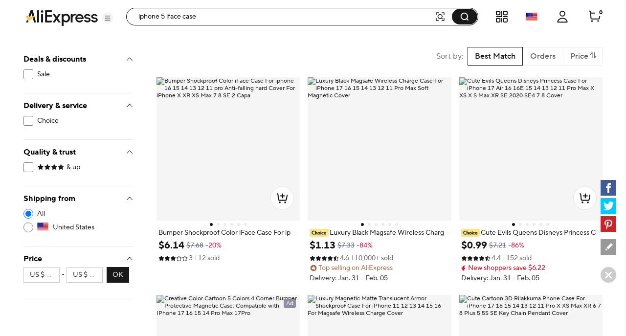

--- FILE ---
content_type: text/html;charset=UTF-8
request_url: http://ja.aliexpress.com/w/wholesale-iphone-5-iface-case.html
body_size: 94685
content:

<!DOCTYPE html><html lang="en"><head><meta name="viewport" content="width=device-width, initial-scale=1.0"/><meta name="data-spm" content="a2g0o"/><link rel="shortcut icon" type="image/x-icon" href="//ae01.alicdn.com/kf/S05616f829f70427eb3389e1489f66613F.ico"/><meta name="robots" content="follow,index" /><title>Iphone 5 Iface Case - AliExpress</title><meta name="description" content="Discover the perfect protection for your iPhone 5 with our premium iface case. Shop now on AliExpress and get a durable, stylish cover at unbeatable prices! View iPhone 5 iface case today." /><meta name="keywords" content="iphone 5 iface case" /><link rel="canonical" href="https://www.aliexpress.com/w/wholesale-iphone-5-iface-case.html" /><link rel="alternate" hreflang="de" href="https://de.aliexpress.com/w/wholesale-iphone-5-iface-case.html"/>
<link rel="alternate" hreflang="pt" href="https://pt.aliexpress.com/w/wholesale-iphone-5-iface-case.html"/>
<link rel="alternate" hreflang="ko" href="https://ko.aliexpress.com/w/wholesale-iphone-5-iface-case.html"/>
<link rel="alternate" hreflang="en" href="https://www.aliexpress.com/w/wholesale-iphone-5-iface-case.html"/>
<link rel="alternate" hreflang="it" href="https://it.aliexpress.com/w/wholesale-iphone-5-iface-case.html"/>
<link rel="alternate" hreflang="fr" href="https://fr.aliexpress.com/w/wholesale-iphone-5-iface-case.html"/>
<link rel="alternate" hreflang="es" href="https://es.aliexpress.com/w/wholesale-iphone-5-iface-case.html"/>
<link rel="alternate" hreflang="ar" href="https://ar.aliexpress.com/w/wholesale-iphone-5-iface-case.html"/>
<link rel="alternate" hreflang="th" href="https://th.aliexpress.com/w/wholesale-iphone-5-iface-case.html"/>
<link rel="alternate" hreflang="ja" href="https://ja.aliexpress.com/w/wholesale-iphone-5-iface-case.html"/>
<link rel="alternate" hreflang="pl" href="https://pl.aliexpress.com/w/wholesale-iphone-5-iface-case.html"/>
<link rel="alternate" hreflang="he" href="https://he.aliexpress.com/w/wholesale-iphone-5-iface-case.html"/>
<link rel="alternate" hreflang="tr" href="https://tr.aliexpress.com/w/wholesale-iphone-5-iface-case.html"/>
<link rel="alternate" hreflang="nl" href="https://nl.aliexpress.com/w/wholesale-iphone-5-iface-case.html"/>
<link rel="alternate" hreflang="x-default" href="https://www.aliexpress.com/w/wholesale-iphone-5-iface-case.html"/>
<link rel="preconnect dns-prefetch" href="//g.alicdn.com" />
<link rel="preconnect dns-prefetch" href="//assets.alicdn.com" />
<link rel="preconnect dns-prefetch" href="//o.alicdn.com" />
<link rel="preconnect dns-prefetch" href="//is.alicdn.com" />
<link rel="preconnect dns-prefetch" href="//aeis.alicdn.com" />
<link rel="preconnect dns-prefetch" href="//ae01.alicdn.com" />
<link rel="preconnect dns-prefetch" href="//ae04.alicdn.com" />
<link rel="preconnect dns-prefetch" href="//ae-pic-a1.aliexpress-media.com" />
<link rel="preconnect dns-prefetch" href="//acs.aliexpress.com" />
<link rel="preconnect dns-prefetch" href="//acs.aliexpress.us" />
<link rel="preconnect dns-prefetch" href="//ae.mmstat.com" />
<link rel="preconnect dns-prefetch" href="//time-ae.akamaized.net" />
<link rel="preconnect dns-prefetch" href="//video.aliexpress-media.com" />
<link rel="preload" fetchpriority="high" as="image" href="//ae-pic-a1.aliexpress-media.com/kf/S983746df80274d42a94fb9b0ddd33f2fo.jpg_480x480q75.jpg_.avif" /><link rel="preload" fetchpriority="high" as="image" href="//ae-pic-a1.aliexpress-media.com/kf/Sed6c53bb27ba4c91baa818b8672aab21a.jpg_480x480q75.jpg_.avif" /><link rel="preload" fetchpriority="high" as="image" href="//ae-pic-a1.aliexpress-media.com/kf/S68ac2de70b644a4091954a654eaf444aX.jpg_480x480q75.jpg_.avif" /><link rel="preload" fetchpriority="high" as="image" href="//ae-pic-a1.aliexpress-media.com/kf/S75e3eec866324d07a2387076b3b4284ef.jpg_480x480q75.jpg_.avif" /><link rel="preload" fetchpriority="high" as="image" href="//ae-pic-a1.aliexpress-media.com/kf/S6f0638ad548548fb92bb7f3a1d486687g.jpg_480x480q75.jpg_.avif" /><link rel="preload" fetchpriority="high" as="image" href="//ae-pic-a1.aliexpress-media.com/kf/S286f21de00354e528a0666ea81a602dcp.jpg_480x480q75.jpg_.avif" /><link rel="preload" fetchpriority="high" as="image" href="//ae-pic-a1.aliexpress-media.com/kf/S0c3321efd2b946e48b19d34aa13be0a8Z.jpg_480x480q75.jpg_.avif" /><link rel="preload" fetchpriority="high" as="image" href="//ae-pic-a1.aliexpress-media.com/kf/S5bb7c07237214f818c4b47a64e6616c2U.jpg_480x480q75.jpg_.avif" /><link rel="preload" fetchpriority="high" as="image" href="//ae-pic-a1.aliexpress-media.com/kf/Sed43deb193704db7b6ddbf57eb6c3f69r.jpg_480x480q75.jpg_.avif" /><link rel="preload" fetchpriority="high" as="image" href="//ae-pic-a1.aliexpress-media.com/kf/S57008cb59c1c455088cbdd2c5ad72649r.jpg_480x480q75.jpg_.avif" /><link rel="preload" fetchpriority="high" as="image" href="//ae-pic-a1.aliexpress-media.com/kf/S7b6e9a5d75344d058f887ddf7041ba09Z.png_480x480.png_.avif" /><link rel="preload" fetchpriority="high" as="image" href="//ae-pic-a1.aliexpress-media.com/kf/S7cd25a43bfdf42f4b9192909eb99544dr.jpg_480x480q75.jpg_.avif" /><style>.be_e{content-visibility:auto}.be_e .comet-checkbox-circle{width:16px;height:16px}.be_e .comet-checkbox-checked>span:first-child.comet-icon{font-size:20px}.be_bf{width:48px;height:48px;background:url(//ae01.alicdn.com/kf/He5e58b30d1b146f4a38e4f786e7074b8q.gif) 50%;background-size:cover}.be_bg{background-color:rgba(0,0,0,.7)}.be_bg,.be_bh{height:100vh;width:100vw;border-radius:0;display:-webkit-box;display:-webkit-flex;display:-ms-flexbox;display:flex;-webkit-box-align:center;-webkit-align-items:center;-ms-flex-align:center;align-items:center;-webkit-box-pack:center;-webkit-justify-content:center;-ms-flex-pack:center;justify-content:center}.be_bh{background-color:transparent}.be_bi{background-color:#fff}body{background-color:#f2f2f2;font-family:Open Sans,Roboto,Arial,Helvetica,sans-serif,SimSun}body .search--header--fixed{position:fixed!important;top:0}@media screen and (max-width:1479px){body .header-wrap{width:100%}}@media screen and (min-width:1480px)and (max-width:1599px){body .header-wrap{width:1380px}}@media screen and (min-width:1600px){body .header-wrap{width:1408px}}body.unfoldShopCart .search-root-cls{margin-right:208px}body.unfoldShopCart .search-root-cls[dir=rtl]{margin-left:208px;margin-right:0}.gg_bf{height:96px;width:96px;border:1px solid rgba(0,0,0,.1);-webkit-box-shadow:0 2px 8px 0 rgba(0,0,0,.1);box-shadow:0 2px 8px 0 rgba(0,0,0,.1);border-radius:8px;background:url(//ae01.alicdn.com/kf/Saac98d6e0eb1476ca25ec46a6265fc452/150x150.gif) 50% no-repeat #fff;background-size:48px}.gg_gh{position:fixed;top:0;left:0;bottom:0;right:0;z-index:1000}body,html{margin:0;padding:0;border:0}body.new-page{font-family:TT Norms Pro,Open Sans,Roboto,Arial,Helvetica,sans-serif,SimSun}*,:after,:before{-webkit-box-sizing:border-box;box-sizing:border-box}#_global_header_23_{display:block;background-color:#fff}.cn_cr .cn_cs{padding:27px 10px}.cn_co{height:120px;width:100%;margin:0 auto;max-width:1380px;padding:16px 24px;background-repeat:no-repeat;background-position:50%;background-size:100% 100%;cursor:pointer}@media screen and (max-width:1439px)and (min-width:1240px){.cn_co{padding:16px 64px 16px 24px}}@media screen and (max-width:1479px){.cn_co{height:8vw;max-width:none;min-width:1200px;min-height:120px}}.cn_co .cn_cp{float:right;width:320px;height:88px;padding:8px;font-size:13px;line-height:18px;color:#fff;background-color:rgba(0,0,0,.32);border-radius:4px}@media screen and (max-width:720px){.cn_co .cn_cp{display:none}}.cn_co .cn_cp .cn_cq{height:72px;overflow:hidden;display:-webkit-box;-webkit-line-clamp:4;-webkit-box-orient:vertical}.cn_cr{width:330px;height:90px;border:1px solid #f2f2f2;border-radius:4px;overflow:hidden}.cn_cr,.cn_cr .cn_cs{float:left;display:-webkit-box;display:-webkit-flex;display:-ms-flexbox;display:flex}.cn_cr .cn_cs{width:88px;height:88px;background-color:#fff;background-size:88px 88px;-webkit-box-align:center;-webkit-align-items:center;-ms-flex-align:center;align-items:center}.cn_cr .cn_cs .cn_ct{width:100%}.cn_cr .cn_cu{display:-webkit-box;display:-webkit-flex;display:-ms-flexbox;display:flex;-webkit-box-align:center;-webkit-align-items:center;-ms-flex-align:center;align-items:center;float:right;width:240px;height:88px;padding:20px 16px;background-color:#f9f9f9}.cn_cr .cn_cu .cn_cv{width:100%;max-height:48px;margin:0;font-size:16px;line-height:24px;color:#000;font-weight:600;overflow:hidden;display:-webkit-box;-webkit-line-clamp:2;-webkit-box-orient:vertical}.a_b{display:-webkit-box;display:-webkit-flex;display:-ms-flexbox;display:flex;-webkit-box-pack:center;-webkit-justify-content:center;-ms-flex-pack:center;justify-content:center}@media screen and (max-width:1479px){.a_b{-webkit-box-pack:start;-webkit-justify-content:start;-ms-flex-pack:start;justify-content:start}}.c_e{background:#fff;width:240px;padding:0 24px;max-height:calc(100vh - 136px);overflow-y:auto;-webkit-flex-shrink:0;-ms-flex-negative:0;flex-shrink:0;position:-webkit-sticky;position:sticky;top:96px}.ay_az{border-bottom:1px solid #e8e8e8;padding-top:16px}.ay_az .ay_a0{font-size:12px;color:#2e9cc3;text-align:right;cursor:pointer}.ay_az .ay_a1{padding-top:16px}.ay_az .ay_a2{color:#999}.ay_az .ay_a3{display:-webkit-box;display:-webkit-flex;display:-ms-flexbox;display:flex;-webkit-box-pack:justify;-webkit-justify-content:space-between;-ms-flex-pack:justify;justify-content:space-between}.ay_az .ay_ak{font-weight:700;font-size:13px;color:#000;letter-spacing:0;line-height:18px}.ay_az .ay_a4{display:inline-block;line-height:32px;height:32px;background:#f5f5f5;border-radius:2px;padding:0 8px;margin:8px 0}.ay_az .ay_a4 .ay_a5{margin-right:8px;font-size:12px;line-height:32px;color:#999;cursor:pointer}.ay_az .ay_a4 .ay_a6{max-width:150px;text-overflow:ellipsis;overflow:hidden;white-space:nowrap;font-weight:600;font-size:12px;vertical-align:top;line-height:32px;display:inline-block}.h5_e{border-bottom:1px solid #e8e8e8;padding:16px 0}.h5_e .h5_ak{font-weight:700;font-size:13px;color:#000;letter-spacing:0;line-height:18px}.h5_e .h5_o{padding:8px 0}.h5_e .h5_h6{margin-top:8px;cursor:pointer;font-size:12px;color:#2e9cc3;letter-spacing:0;line-height:16px}.svg-icon{width:1em;height:1em;vertical-align:-.15em;fill:currentColor;overflow:hidden;font-size:20px}.svg-icon.xxxl{font-size:42px}.svg-icon.xl{font-size:36px}.svg-icon.l{font-size:30px}.svg-icon.m{font-size:24px}.svg-icon.xm{font-size:18px}.svg-icon.s{font-size:16px}.svg-icon.xs{font-size:12px}.svg-icon.xxs{font-size:10px}.svg-icon.xxxs{font-size:7px}.svg-icon.xxxxs{font-size:5px}.item-img-wrap{display:inline-block}body[dir=rtl] #root .product-tag{margin-left:4px;margin-right:0}.product-tag{font-size:12px;color:#666;letter-spacing:0;background:#f5f5f5;display:inline-block;border-radius:2px;margin-right:4px;vertical-align:top}.product-tag.text-graphic{padding:2px 4px;font-weight:600}.product-tag.text-graphic img{vertical-align:unset;margin-top:3px}.product-tag.text-graphic>span:last-child{margin-left:2px;height:16px;display:inline-block;vertical-align:top}.product-tag.text{padding:0 4px;font-weight:600}.product-tag.text>span{vertical-align:middle}.product-tag.graphic{line-height:14px}.item-title-wrap{width:100%;height:16px;margin-bottom:2px;font-size:12px;line-height:14px;overflow:hidden;white-space:nowrap;text-overflow:ellipsis}.item-title-wrap .item-title{color:#333;vertical-align:middle;cursor:pointer}.item-title-wrap .item-title:hover{color:#ff4747;text-decoration:underline}.item-title-wrap .product-tag.graphic{height:14px}.item-title-wrap .product-tag.graphic img{height:14px!important;width:43px!important}.item-price-wrap{font-size:12px;line-height:16px;color:#999}.item-price-wrap .big-sale{margin-bottom:2px}.item-price-wrap .item-price-row{overflow:hidden;white-space:nowrap;text-overflow:ellipsis}.item-price-wrap .item-price-row.pre-selling .product-tag{background:#fff;padding-left:0}.item-price-wrap .item-price-row.pre-selling .product-tag span{color:#9013fe!important}.item-price-wrap .item-warm-up .product-tag{height:14px;margin-top:1px}.item-price-wrap .item-warm-up img{height:14px!important;width:43px!important;vertical-align:top}.item-price-wrap .prefix{margin-right:5px}.item-price-wrap .price-current{font-size:16px;line-height:22px;font-weight:700;color:#000}.item-price-wrap .price-big-sale{color:#000}.item-price-wrap .price-original{display:inline-block;margin-right:4px;text-decoration:line-through}.item-price-wrap .price-discount{display:inline-block;padding:0 4px;color:#ff4747;font-weight:600;background:#fff1f1;border-radius:2px}.p4p-card{width:200px;margin:16px 4px;background-color:#fff;position:relative}.p4p-card .product-img{display:-webkit-box;display:-webkit-flex;display:-ms-flexbox;display:flex;-webkit-box-align:center;-webkit-align-items:center;-ms-flex-align:center;align-items:center;-webkit-box-pack:center;-webkit-justify-content:center;-ms-flex-pack:center;justify-content:center}.p4p-card .product-img .place-container{-webkit-box-flex:1;-webkit-flex:1;-ms-flex:1;flex:1;height:0;padding-top:100%;overflow:hidden;position:relative}.p4p-card .product-img a{display:block;position:absolute;top:0;width:100%}.p4p-card .product-img img{display:block;width:100%;height:auto}.p4p-card .product-info{padding:8px 2px 2px}.p4p-card .product-info .item-title-wrap{display:inline;white-space:normal;line-height:18px}.p4p-card .product-info .item-title-wrap .item-title{font-size:12px;color:#333;letter-spacing:0;line-height:18px}.p4p-card .product-info .item-title-wrap .item-title:hover{color:#ff4747;text-decoration:underline}.p4p-card .product-info p{margin:0;line-height:16px}@media screen and (max-width:1439px){.five{width:20%}.five .product-img{width:100%}.five .product-img a{display:-webkit-box;display:-webkit-flex;display:-ms-flexbox;display:flex;-webkit-box-pack:center;-webkit-justify-content:center;-ms-flex-pack:center;justify-content:center;-webkit-box-align:center;-webkit-align-items:center;-ms-flex-align:center;align-items:center}.five .product-img img{width:auto;height:auto;max-height:157.59px}}.h2_h3{position:relative}.h2_h3 .h2_h4{position:absolute;top:0;left:0;width:100%;height:100%;display:-webkit-box;display:-webkit-flex;display:-ms-flexbox;display:flex;-webkit-box-align:center;-webkit-align-items:center;-ms-flex-align:center;align-items:center;-webkit-box-pack:center;-webkit-justify-content:center;-ms-flex-pack:center;justify-content:center}.p_q{cursor:pointer;margin:0}.p_q .p_r{padding-left:8px}.p_q .p_s{cursor:default;font-weight:600}.p_q .p_s span{padding-left:8px}.p_q .p_m{position:relative;color:#000;display:-webkit-box;display:-webkit-flex;display:-ms-flexbox;display:flex;-webkit-box-align:center;-webkit-align-items:center;-ms-flex-align:center;align-items:center;font-size:13px;margin:8px 0}.p_q .p_m:hover{color:#ff4747;text-decoration:underline}.p_q .p_t{color:#999}.p_q .p_u{font-size:20px!important;vertical-align:-5px}.z_e{min-height:610px;background-color:#f2f2f2;min-width:928px;padding-top:16px}@media screen and (max-width:1439px){.z_e{width:calc(100vw - 280px);padding-left:0}.z_e .z_o{width:928px;margin:auto}}@media screen and (min-width:1440px)and (max-width:1599px){.z_e{width:1148px}}@media screen and (min-width:1600px){.z_e{width:1180px}}.z_aa{padding-left:16px}.f_g{background-color:#fff;border-radius:8px;height:64px;padding:23px 0 23px 16px;margin:16px 0;display:-webkit-box;display:-webkit-flex;display:-ms-flexbox;display:flex}.ep_e{width:100%}.cw_cx{background-color:#fff;border-radius:8px;padding:16px;margin:16px 0;line-height:18px;font-size:13px;display:-webkit-box;display:-webkit-flex;display:-ms-flexbox;display:flex;-webkit-box-align:center;-webkit-align-items:center;-ms-flex-align:center;align-items:center}.cw_cx .cw_cy{padding:0 2px}.cw_cx .cw_m{color:#2e9cc3;cursor:pointer}.cw_cx .cw_cz:after,.cw_cx .cw_cz:before{content:'"';color:#000}.cw_cx .cw_c0{color:#2e9cc3;cursor:pointer;font-size:13px}.cw_cx .cw_c0:hover{color:#4e9bbf}.cw_cx .cw_c1{font-weight:600}.cw_cx .cw_c2{display:-webkit-box;display:-webkit-flex;display:-ms-flexbox;display:flex;-webkit-box-align:center;-webkit-align-items:center;-ms-flex-align:center;align-items:center;font-size:13px}.cw_cx .cw_c3{font-size:20px;color:#007aff;margin-right:8px}.b2_b3{margin:0 0 8px;-webkit-box-pack:justify;-webkit-justify-content:space-between;-ms-flex-pack:justify;justify-content:space-between}.b2_b3,.b2_b3 .b2_b4{display:-webkit-box;display:-webkit-flex;display:-ms-flexbox;display:flex;font-size:13px}.b2_b3 .b2_b4{-webkit-flex-shrink:0;-ms-flex-negative:0;flex-shrink:0;background:#fff;border:1px solid #ccc;border-radius:2px;line-height:30px;margin-left:8px;color:#666;letter-spacing:0}.b2_b3 .b2_b5{-ms-flex-align:center;-webkit-box-flex:1;-webkit-flex:1;-ms-flex:1;flex:1;overflow:hidden}.b2_b3 .b2_b5,.b2_b3 .b2_b5 .b2_b6{display:-webkit-box;display:-webkit-flex;display:-ms-flexbox;display:flex;-webkit-box-align:center;-webkit-align-items:center;align-items:center}.b2_b3 .b2_b5 .b2_b6{-ms-flex-align:center}.b2_b3 .b2_b5 .b2_b6 .b2_b7{-webkit-flex-shrink:0;-ms-flex-negative:0;flex-shrink:0}.b2_b3 .b2_b5 .b2_b6 .b2_b8{margin:0 0 0 7px}.b2_b3 .b2_al{display:-webkit-box;display:-webkit-flex;display:-ms-flexbox;display:flex}.b2_b3 .b2_b9{font-size:14px}.b2_b3 .b2_ca{border-left:1px solid #e8e8e8}.b2_b3 .b2_cb{padding:0 8px;cursor:pointer;display:-webkit-box;display:-webkit-flex;display:-ms-flexbox;display:flex}.b2_b3 .b2_cb .b2_s{color:#ff4747;font-weight:700}.b2_b3 .b2_cb .b2_cc{position:relative;width:14px;padding-left:2px}.b2_b3 .b2_cb .b2_cc .b2_ce{position:absolute;top:25%;line-height:0}.b2_b3 .b2_cb .b2_cc .b2_cf{position:absolute;top:45%;line-height:0}.b2_b3 .b2_cg{display:-webkit-box;display:-webkit-flex;display:-ms-flexbox;display:flex;-webkit-box-align:center;-webkit-align-items:center;-ms-flex-align:center;align-items:center;-webkit-flex-wrap:nowrap;-ms-flex-wrap:nowrap;flex-wrap:nowrap}.b2_b3 .b2_cg .b2_ar{font-size:24px;cursor:pointer}.b2_b3 .b2_cg .b2_ch{margin:0 8px}.b2_b3 .b2_cg .b2_s{color:#ff4747}.b2_ci{text-align:center}.b2_cj{overflow:hidden!important}.b2_ck{display:-webkit-box;display:-webkit-flex;display:-ms-flexbox;display:flex;cursor:pointer;margin:0 8px;-webkit-flex:1;-ms-flex:1;flex:1;-webkit-box-align:center;-webkit-align-items:center;-ms-flex-align:center;align-items:center;color:#aaa}.b2_ck,.b2_ck .b2_cl{-webkit-box-flex:1;overflow:hidden}.b2_ck .b2_cl{-webkit-flex:1;-ms-flex:1;flex:1;text-overflow:ellipsis;white-space:nowrap;margin:0 4px}.cm_g{height:64px;padding:23px 0 23px 16px;margin:16px 0;display:-webkit-box;display:-webkit-flex;display:-ms-flexbox;display:flex}.am_an,.cm_g{background-color:#fff;border-radius:8px}.am_an{padding:16px;margin-top:16px;width:100%}.am_an .am_ak{font-weight:700;font-size:16px;color:#000;letter-spacing:0;line-height:24px}.am_an .am_ak .am_ao{margin-left:6px;cursor:pointer}.am_an .am_ap{display:-webkit-box;display:-webkit-flex;display:-ms-flexbox;display:flex;width:100%;-webkit-box-align:center;-webkit-align-items:center;-ms-flex-align:center;align-items:center}.am_an .am_ap .am_aq{font-size:40px;cursor:pointer;-webkit-transform:translateY(-50px);-ms-transform:translateY(-50px);transform:translateY(-50px)}.am_an .am_ap .am_aq:hover{color:#ff4747}.am_an .am_ap .am_ar{font-size:40px;cursor:not-allowed;-webkit-transform:translateY(-50px);-ms-transform:translateY(-50px);transform:translateY(-50px);color:#ccc}.am_an .am_ap .am_as{display:-webkit-box;display:-webkit-flex;display:-ms-flexbox;display:flex;-webkit-box-flex:1;-webkit-flex:1;-ms-flex:1;flex:1;overflow:hidden;-webkit-box-pack:justify;-webkit-justify-content:space-between;-ms-flex-pack:justify;justify-content:space-between}.a7_a8{border-radius:8px;margin-top:16px;padding:0 16px 16px}.a7_a8,.a7_a9{background-color:#fff}.a7_a9{width:100%;padding-top:16px}.a7_a9 .a7_ak{margin-bottom:12px;font-weight:700;font-size:18px;color:#000;letter-spacing:0;line-height:24px}.a7_a9 .a7_ba{display:-webkit-box;display:-webkit-flex;display:-ms-flexbox;display:flex;-webkit-flex-wrap:wrap;-ms-flex-wrap:wrap;flex-wrap:wrap}.a7_a9 .a7_ba .a7_bb{width:33%}.a7_a9 .a7_ba .a7_bb .a7_bc{font-size:15px;padding:4px 0}.a7_a9 .a7_ba .a7_bb .a7_bc .a7_m{color:#3170ee;letter-spacing:0;line-height:20px}.a7_i{background-color:#fff;border-radius:6px;padding-top:16px}.a7_j{margin-bottom:12px;font-weight:700;font-size:18px;color:#222}.a7_k{display:-webkit-box;display:-webkit-flex;display:-ms-flexbox;display:flex;-webkit-flex-wrap:wrap;-ms-flex-wrap:wrap;flex-wrap:wrap;width:100%}.a7_l{width:33%;font-size:15px;padding:4px 0}.a7_l .a7_m{color:#3170ee;letter-spacing:0;line-height:20px}.n_e{border-radius:6px;background-color:#fff;padding:16px;margin-top:16px;min-width:928px}@media screen and (max-width:1439px){.n_e{max-width:calc(100vw - 280px)}.n_e .n_o{width:898px;margin:auto}}@media screen and (min-width:1440px)and (max-width:1599px){.n_e{width:1132px}}@media screen and (min-width:1600px){.n_e{width:1164px}}.c6_bu{max-width:116px;display:-webkit-box;display:-webkit-flex;display:-ms-flexbox;display:flex;-webkit-box-align:center;-webkit-align-items:center;-ms-flex-align:center;align-items:center}.c6_c7{font-size:18px;font-weight:700;color:#191919;margin-right:2px}.c6_c8,.c6_c8 .c6_c9{position:relative}.c6_c8 .c6_ea,.c6_c8 .c6_eb{color:#000;font-size:16px}.c6_c8 .c6_ec{position:absolute;top:0;left:0;overflow:hidden}.c6_c8 .c6_ee{height:22px}.br_bs{margin:8px 0 16px}.br_bt{margin-bottom:8px}.br_bt .br_bu{float:left;display:-webkit-box;display:-webkit-flex;display:-ms-flexbox;display:flex;-webkit-box-align:center;-webkit-align-items:center;-ms-flex-align:center;align-items:center;-webkit-box-pack:justify;-webkit-justify-content:space-between;-ms-flex-pack:justify;justify-content:space-between;height:24px;margin-right:8px}.br_bt .br_bv{display:inline-block;margin-left:8px;height:12px;border-left:1px solid #c5c5c5}.br_bt .br_bw{max-width:1164px;word-break:break-word}.br_bt .br_bw,.br_bt .br_bx{font-size:18px;font-weight:700;color:#191919}.br_bt .br_bx{display:inline-block;max-width:calc(100% - 125px);white-space:nowrap;overflow:hidden;text-overflow:ellipsis}.br_bt .br_bx .br_by{float:right;clear:both;font-size:20px;color:#000;margin-left:32px;cursor:pointer}.br_bt .br_bx:before{content:"";float:right;width:0;height:3px;background:#000;overflow:hidden}.br_bz{font-size:15px;color:#757575;max-width:1164px;word-break:break-word}.br_bz a{text-decoration:underline}.br_b0{font-size:15px;color:#757575;max-width:1164px;word-break:break-word;text-overflow:ellipsis;overflow:hidden;display:-webkit-box;-webkit-box-orient:vertical;-webkit-line-clamp:2;position:relative;padding-right:12px}.br_b0 .br_b1{position:absolute;right:0;font-size:20px;color:#000;margin-top:22px;width:20px;height:20px;cursor:pointer}.ex_ey{padding:16px;margin:25px 0}.ex_ey,.ex_ez{width:100%;background-color:#fff;border-radius:6px}.ex_ez{margin-top:16px}.ex_e0{font-size:18px;font-weight:700;color:#191919}.ex_e1{font-size:15px;color:#757575;word-break:break-word;text-overflow:ellipsis;overflow:hidden;display:-webkit-box;-webkit-box-orient:vertical;-webkit-line-clamp:2;position:relative;padding-right:12px}.ex_e1 .ex_b1{position:absolute;right:0;font-size:20px;color:#000;margin-top:22px;width:20px;height:20px;cursor:pointer}.ex_e2 a{text-decoration:underline}.ex_e3{white-space:pre-wrap;font-size:15px;color:#757575}.ex_e3 a{text-decoration:underline}.es_e{padding:0;display:-webkit-box;display:-webkit-flex;display:-ms-flexbox;display:flex;background:#fff;position:-webkit-sticky;position:sticky;top:96px;max-width:1920px;min-width:1000px;margin:auto;min-height:75vh}.es_et{padding-right:48px}.es_eu{padding-left:48px}.es_ev{min-height:75vh;-webkit-box-pack:center;-webkit-justify-content:center;-ms-flex-pack:center;justify-content:center;font-size:14px;display:-webkit-box;display:-webkit-flex;display:-ms-flexbox;display:flex;-webkit-box-align:center;-webkit-align-items:center;-ms-flex-align:center;align-items:center;-webkit-box-orient:vertical;-webkit-box-direction:normal;-webkit-flex-direction:column;-ms-flex-direction:column;flex-direction:column}.es_ev .es_ew{font-weight:600;font-size:16px;color:#191919;line-height:20px}.iq_hn{-webkit-box-orient:horizontal!important;-webkit-box-direction:normal!important;-webkit-flex-direction:row!important;-ms-flex-direction:row!important;flex-direction:row!important;display:-webkit-box;display:-webkit-flex;display:-ms-flexbox;display:flex;padding:16px 0;border-bottom:1px solid #e8e8e8}.iq_hn .iq_ir{padding:0 32px}.iq_is{-webkit-box-flex:1;-webkit-flex-grow:1;-ms-flex-positive:1;flex-grow:1}.iq_ir{margin-top:8px;overflow:hidden;white-space:nowrap;text-overflow:ellipsis;cursor:pointer;font-size:12px}.iq_ir .iq_it{color:#999;text-decoration:underline}.iq_ir .iq_it:hover{color:#ff4747}.iq_g6,.iq_iu{margin-top:12px}.iq_iv:hover .atwl-btn-wrap,.iq_iv:hover .report-btn-wrap{opacity:1;-webkit-transition:all 1s;transition:all 1s;z-index:2}.kr_e{display:-webkit-box;display:-webkit-flex;display:-ms-flexbox;display:flex;-webkit-box-orient:vertical;-webkit-box-direction:normal;-webkit-flex-direction:column;-ms-flex-direction:column;flex-direction:column;border-radius:8px;overflow:hidden;font-size:12px;cursor:pointer;color:#222;background:#fff}.kr_e:active,.kr_e:hover,.kr_e:link,.kr_e:visited{color:#222;text-decoration:none}.kr_e[dir=rtl] .kr_ks{margin-left:4px;margin-right:0}.kr_e[dir=rtl] .kr_km{margin-left:6px;margin-right:0}.kr_e[dir=rtl] .kr_kt{margin-left:2px;margin-right:0}.kr_ks{margin-right:4px;vertical-align:middle}.kr_kh{position:relative;display:-webkit-box;display:-webkit-flex;display:-ms-flexbox;display:flex;-webkit-box-pack:center;-webkit-justify-content:center;-ms-flex-pack:center;justify-content:center;-webkit-flex-shrink:0;-ms-flex-negative:0;flex-shrink:0;overflow:hidden;background:#f7f7f9}.kr_eo{top:50%;-webkit-transform:translateY(-50%);-ms-transform:translateY(-50%);transform:translateY(-50%);width:100%}.kr_eo,.kr_ku{position:absolute}.kr_ku{bottom:4px;right:4px;color:#fff;padding:2px 5px;background:hsla(0,0%,100%,.9);border-radius:4px}.kr_o{display:-webkit-box;display:-webkit-flex;display:-ms-flexbox;display:flex;-webkit-box-direction:normal;-webkit-flex-direction:column;-ms-flex-direction:column;flex-direction:column;-webkit-box-flex:1;-webkit-flex-grow:1;-ms-flex-positive:1;flex-grow:1;padding:4px 8px 8px}.kr_ak,.kr_o{-webkit-box-orient:vertical}.kr_ak{display:-webkit-box;margin:0;-webkit-line-clamp:1;overflow:hidden}.kr_ak.kr_kv{-webkit-line-clamp:2}.kr_kw{display:inline;margin:0;font-size:12px;font-weight:400;color:#222;line-height:normal;word-break:break-all;vertical-align:middle}.kr_kx{margin-top:2px;height:17px}.kr_kx,.kr_ky{overflow:hidden}.kr_ky{white-space:nowrap;text-overflow:ellipsis;vertical-align:middle}.kr_kz{color:#999}.kr_kz,.kr_kz:before{display:inline-block;vertical-align:middle}.kr_kz:before{content:"";margin:0 4px;width:1px;height:10px;-webkit-transform:scaleX(.5);-ms-transform:scaleX(.5);transform:scaleX(.5);background:#ccc}.kr_kz:first-child:before{display:none}.kr_g6{height:24px;margin-top:6px;font-weight:600;white-space:nowrap}.kr_g7{color:#b9240f}.kr_g7:before{content:"";display:inline-block;margin:0 4px;width:1px;height:10px;-webkit-transform:scaleX(.5);-ms-transform:scaleX(.5);transform:scaleX(.5);background:#ccc}.kr_k0{white-space:nowrap;overflow:hidden;text-overflow:ellipsis}.kr_k1,.kr_k2{color:#b9240f}.kr_kk{margin-top:4px;color:#666}.kr_km{display:inline-block;margin-right:6px}.kr_km,.kr_kt{vertical-align:middle}.kr_kt{display:inline-block!important;margin-right:2px}.kr_k3{display:inline-block;vertical-align:middle}.kr_k4{margin-top:6px}.kr_k5{vertical-align:middle}.kr_k6{color:#666}.mm_e{display:-webkit-box;display:-webkit-flex;display:-ms-flexbox;display:flex;-webkit-box-orient:vertical;-webkit-box-direction:normal;-webkit-flex-direction:column;-ms-flex-direction:column;flex-direction:column;border-radius:8px;overflow:hidden;font-size:12px;cursor:pointer;color:#222;background:#fff}.mm_e:active,.mm_e:hover,.mm_e:link,.mm_e:visited{color:#222;text-decoration:none}.mm_lt{position:absolute;top:29px;z-index:13}.mm_lu{left:8px}.mm_lv{right:8px}.mm_j8{position:relative}.mm_j8 .mm_ke{position:absolute;top:0;left:0;right:0;bottom:0;z-index:10;cursor:pointer}.mm_e[dir=rtl] .mm_ks{margin-left:4px;margin-right:0}.mm_e[dir=rtl] .mm_km{margin-left:6px;margin-right:0}.mm_e[dir=rtl] .mm_kt{margin-left:2px;margin-right:0}.mm_kh{position:relative;display:-webkit-box;display:-webkit-flex;display:-ms-flexbox;display:flex;-webkit-box-pack:center;-webkit-justify-content:center;-ms-flex-pack:center;justify-content:center;-webkit-flex-shrink:0;-ms-flex-negative:0;flex-shrink:0;overflow:hidden;background:#f7f7f9}.mm_kh #dsa-eye{left:50%;display:none;-webkit-transform:translate(-50%,-50%);-ms-transform:translate(-50%,-50%);transform:translate(-50%,-50%);width:24px;height:24px}.mm_eo,.mm_kh #dsa-eye{position:absolute;top:50%}.mm_eo{-webkit-transform:translateY(-50%);-ms-transform:translateY(-50%);transform:translateY(-50%);width:100%}.mm_mn{position:absolute;top:8px;color:#fff;padding:2px 5px;background:hsla(0,0%,100%,.9);border-radius:4px;z-index:11}.mm_mo{right:8px}.mm_mp{left:8px}.mm_o{display:-webkit-box;display:-webkit-flex;display:-ms-flexbox;display:flex;-webkit-box-direction:normal;-webkit-flex-direction:column;-ms-flex-direction:column;flex-direction:column;-webkit-box-flex:1;-webkit-flex-grow:1;-ms-flex-positive:1;flex-grow:1;padding:4px 8px 8px}.mm_ak,.mm_o{-webkit-box-orient:vertical}.mm_ak{display:-webkit-box;-webkit-line-clamp:1;overflow:hidden}.mm_ak.mm_kv{-webkit-line-clamp:2}.mm_kw{display:inline;margin:0;font-size:12px;font-weight:400;color:#222;line-height:normal;word-break:break-all}.mm_kw,.mm_ky{vertical-align:middle}.mm_ky{white-space:nowrap;overflow:hidden;text-overflow:ellipsis}.mm_kz{color:#999;margin-top:4px}.mm_kz,.mm_kz:before{display:inline-block;vertical-align:middle}.mm_kz:before{content:"";margin:0 4px;width:1px;height:10px;-webkit-transform:scaleX(.5);-ms-transform:scaleX(.5);transform:scaleX(.5);background:#ccc}.mm_kz:first-child:before{display:none}.mm_g6{display:-webkit-box;display:-webkit-flex;display:-ms-flexbox;display:flex;-webkit-box-align:baseline;-webkit-align-items:baseline;-ms-flex-align:baseline;align-items:baseline;-webkit-flex-wrap:wrap;-ms-flex-wrap:wrap;flex-wrap:wrap;height:28px;line-height:28px}.mm_lw{margin-right:8px;font-weight:600}.mm_lw,.mm_lx{-webkit-flex-shrink:0;-ms-flex-negative:0;flex-shrink:0}.mm_mq,.mm_mr{margin-top:4px}.mm_mr{display:-webkit-box;display:-webkit-flex;display:-ms-flexbox;display:flex;height:15px;-webkit-flex-wrap:wrap;-ms-flex-wrap:wrap;flex-wrap:wrap}.mm_mr,.mm_ms{overflow:hidden}.mm_ms{text-overflow:ellipsis;white-space:nowrap}.mm_g7{color:#b9240f}.mm_g7:before{content:"";display:inline-block;margin:0 4px;width:1px;height:10px;-webkit-transform:scaleX(.5);-ms-transform:scaleX(.5);transform:scaleX(.5);background:#ccc}.mm_k0{white-space:nowrap;overflow:hidden;text-overflow:ellipsis}.mm_k1,.mm_k2{color:#b9240f}.mm_mt{display:-webkit-box;display:-webkit-flex;display:-ms-flexbox;display:flex;-webkit-box-align:center;-webkit-align-items:center;-ms-flex-align:center;align-items:center;height:19px;overflow:hidden;-webkit-flex-wrap:wrap;-ms-flex-wrap:wrap;flex-wrap:wrap}.mm_kk{color:#191919;margin-top:4px}.mm_mu{margin-top:0}.mm_km{display:inline-block;margin-right:6px}.mm_km,.mm_kt{vertical-align:middle}.mm_kt{display:inline-block!important;margin-right:2px}.mm_k3{display:inline-block}.mm_k3,.mm_k5{vertical-align:middle}.mm_k6{color:#666}.dsa--visible--wrapper .mm_eo{-webkit-filter:blur(20px);filter:blur(20px)}.dsa--visible--wrapper #dsa-eye{display:inline-block}.mm_mc{bottom:0;left:0;width:100%}.mm_mc,.mm_mf{position:absolute}.mm_mf{height:4.2vw;top:2.1vw}.mm_lb .mm_mv{-webkit-box-align:baseline;-webkit-align-items:baseline;-ms-flex-align:baseline;align-items:baseline;-webkit-flex-wrap:wrap;-ms-flex-wrap:wrap;flex-wrap:wrap;height:28px;line-height:28px;font-size:18px;font-weight:600}.mm_lb .mm_mw{font-size:12px}.jo_e{display:-webkit-box;display:-webkit-flex;display:-ms-flexbox;display:flex;-webkit-box-orient:vertical;-webkit-box-direction:normal;-webkit-flex-direction:column;-ms-flex-direction:column;flex-direction:column;height:100%}.jo_ix{-webkit-box-flex:1;-webkit-flex:1;-ms-flex:1;flex:1;overflow:auto}.jo_jp{max-height:80vh}.jo_i9{padding:12px 0}.jo_i9,.jo_ja{display:-webkit-box;display:-webkit-flex;display:-ms-flexbox;display:flex;-webkit-box-pack:center;-webkit-justify-content:center;-ms-flex-pack:center;justify-content:center}.jo_ja{height:40px;width:100%;color:#fff;-webkit-box-align:center;-webkit-align-items:center;-ms-flex-align:center;align-items:center;border-radius:20px;background:#191919;font-size:14px;font-weight:700}.jo_jq{text-align:left!important}.jo_jr{width:100%;overflow:hidden;position:relative;margin-top:8px}.jo_js{display:-webkit-box;display:-webkit-flex;display:-ms-flexbox;display:flex;height:100%;-webkit-transition:-webkit-transform .3s ease;transition:-webkit-transform .3s ease;transition:transform .3s ease;transition:transform .3s ease,-webkit-transform .3s ease}.jo_jg{margin-right:8px;-webkit-box-orient:vertical;-webkit-box-direction:normal;-webkit-flex-direction:column;-ms-flex-direction:column;flex-direction:column;border:1px solid #f5f5f5;min-width:calc(25% - 8px);max-width:calc(25% - 8px);border-radius:6px}.jo_jg,.jo_jg .jo_jh{display:-webkit-box;display:-webkit-flex;display:-ms-flexbox;display:flex;overflow:hidden}.jo_jg .jo_jh{position:relative;-webkit-box-pack:center;-webkit-justify-content:center;-ms-flex-pack:center;justify-content:center;-webkit-flex-shrink:0;-ms-flex-negative:0;flex-shrink:0;padding-top:100%}.jo_jg .jo_jh>img{position:absolute;top:50%;-webkit-transform:translateY(-50%);-ms-transform:translateY(-50%);transform:translateY(-50%);width:100%;-o-object-fit:cover;object-fit:cover}.jo_jg .jo_jh .jo_ji{position:absolute;top:0;left:0;right:0;bottom:0;background:rgba(0,0,0,.04)}.jo_jg .jo_g0{padding:4px;display:-webkit-box;display:-webkit-flex;display:-ms-flexbox;display:flex;width:100%}.jo_jg .jo_g0 .jo_jj{font-size:10px;color:#191919;text-overflow:ellipsis;overflow:hidden;white-space:nowrap}.jo_jk{margin-right:0;margin-left:8px}.jo_jl{border:1px solid #000}.j3_j4{position:fixed;left:0;bottom:0;right:0;top:0;-webkit-box-align:end;-webkit-align-items:flex-end;-ms-flex-align:end;align-items:flex-end;z-index:1100}.j3_j4,.j3_j4 .j3_j5{display:-webkit-box;display:-webkit-flex;display:-ms-flexbox;display:flex}.j3_j4 .j3_j5{border-radius:16px 16px 0 0;padding:0 12px;width:100%;-webkit-box-orient:vertical;-webkit-box-direction:normal;-webkit-flex-direction:column;-ms-flex-direction:column;flex-direction:column;background-color:#fff;-webkit-transition:all .3s;transition:all .3s}.j3_j4 .j3_j5 .j3_ak{color:#191919;height:36px;font-weight:700;font-size:18px;display:-webkit-box;display:-webkit-flex;display:-ms-flexbox;display:flex;-webkit-box-pack:justify;-webkit-justify-content:space-between;-ms-flex-pack:justify;justify-content:space-between;margin:6px 0;-webkit-box-align:center;-webkit-align-items:center;-ms-flex-align:center;align-items:center}.j3_j4 .j3_j5 .j3_a5{cursor:pointer}.j3_j4 .j3_j5 .j3_o{-webkit-box-flex:1;-webkit-flex:1;-ms-flex:1;flex:1;overflow:hidden}.j6_ji{position:fixed;left:0;z-index:1100;bottom:0;right:0;top:0;background-color:rgba(0,0,0,.55)}.jt_ak{color:#191919;font-weight:700;margin:10px 0 4px}.jt_ju{color:#757575}.jt_jv{padding:0;margin:0}.jt_jv .jt_m{display:-webkit-box;display:-webkit-flex;display:-ms-flexbox;display:flex;-webkit-box-align:center;-webkit-align-items:center;-ms-flex-align:center;align-items:center;padding:0 8px;margin-left:0}.jt_jv .jt_m .jt_i5{display:inline-block;width:3px;border-radius:4px;height:3px;background-color:#191919}.jt_jv .jt_m .jt_jw{-webkit-box-flex:1;-webkit-flex:1;-ms-flex:1;flex:1;color:#757575;margin:0 8px}.jt_hy a{color:#0202ec}.jt_jx{width:100%}.jt_jy{font-size:14px;color:red}.i8_i9{padding:24px}.i8_i9,.i8_ja{display:-webkit-box;display:-webkit-flex;display:-ms-flexbox;display:flex;-webkit-box-pack:center;-webkit-justify-content:center;-ms-flex-pack:center;justify-content:center}.i8_ja{height:44px;width:100%;color:#fff;-webkit-box-align:center;-webkit-align-items:center;-ms-flex-align:center;align-items:center;background:#191919;font-size:20px;cursor:pointer;font-weight:700}.i8_ba{overflow-y:auto;padding:0 24px}.i8_ba,.i8_o{-webkit-box-flex:1;-webkit-flex:1;-ms-flex:1;flex:1}.i8_o{height:60vh;display:-webkit-box;display:-webkit-flex;display:-ms-flexbox;display:flex;-webkit-box-orient:vertical;-webkit-box-direction:normal;-webkit-flex-direction:column;-ms-flex-direction:column;flex-direction:column}.i8_jb,.i8_o{overflow:hidden}.i8_jb{position:relative;height:104px;margin-top:8px;width:360px}.i8_jb .i8_jc{opacity:0;position:absolute;background-color:rgba(0,0,0,.25);width:24px;height:24px;display:-webkit-box;display:-webkit-flex;display:-ms-flexbox;display:flex;-webkit-box-pack:center;-webkit-justify-content:center;-ms-flex-pack:center;justify-content:center;-webkit-box-align:center;-webkit-align-items:center;-ms-flex-align:center;align-items:center;top:30px;z-index:99;cursor:pointer;left:0}.i8_jb .i8_je{left:8px}.i8_jf{-webkit-transition:all .3s ease;transition:all .3s ease}.i8_jf,.i8_jf .i8_jg{display:-webkit-box;display:-webkit-flex;display:-ms-flexbox;display:flex}.i8_jf .i8_jg{margin-right:8px;-webkit-box-orient:vertical;-webkit-box-direction:normal;-webkit-flex-direction:column;-ms-flex-direction:column;flex-direction:column;border:1px solid #f5f5f5}.i8_jf .i8_jg .i8_jh{display:-webkit-box;display:-webkit-flex;display:-ms-flexbox;display:flex;position:relative}.i8_jf .i8_jg .i8_jh>img{width:80px;height:80px;-o-object-fit:cover;object-fit:cover}.i8_jf .i8_jg .i8_jh .i8_ji{width:80px;height:80px;position:absolute;background-color:rgba(0,0,0,.05)}.i8_jf .i8_jg .i8_g0{padding:4px;display:-webkit-box;display:-webkit-flex;display:-ms-flexbox;display:flex;width:80px}.i8_jf .i8_jg .i8_g0 .i8_jj{font-size:10px;color:#191919;text-overflow:ellipsis;overflow:hidden;white-space:nowrap}.i8_jf .i8_jk{margin-right:0;margin-left:8px}.i8_jf .i8_jl{border:1px solid #000}.i8_jm{opacity:0;position:absolute;background-color:rgba(0,0,0,.25);width:24px;height:24px;display:-webkit-box;display:-webkit-flex;display:-ms-flexbox;display:flex;-webkit-box-pack:center;-webkit-justify-content:center;-ms-flex-pack:center;justify-content:center;-webkit-box-align:center;-webkit-align-items:center;-ms-flex-align:center;align-items:center;top:30px;rotate:180deg;right:8px;cursor:pointer}.i8_jn{right:0}.i8_jb:hover .i8_jc,.i8_jb:hover .i8_jm{opacity:1}.j1_gh{position:fixed;top:0;left:0;bottom:0;right:0;background-color:rgba(0,0,0,.55);-webkit-box-align:center;-webkit-align-items:center;-ms-flex-align:center;align-items:center;-webkit-box-pack:center;-webkit-justify-content:center;-ms-flex-pack:center;justify-content:center;z-index:1100}.j1_gh,.j1_gh .j1_j2{display:-webkit-box;display:-webkit-flex;display:-ms-flexbox;display:flex}.j1_gh .j1_j2{background-color:#fff;width:400px;-webkit-box-orient:vertical;-webkit-box-direction:normal;-webkit-flex-direction:column;-ms-flex-direction:column;flex-direction:column}.j1_gh .j1_j2 .j1_ak{color:#191919;padding:24px 24px 0;font-weight:700;display:-webkit-box;display:-webkit-flex;display:-ms-flexbox;display:flex;-webkit-box-pack:justify;-webkit-justify-content:space-between;-ms-flex-pack:justify;justify-content:space-between;font-size:24px;margin-bottom:8px}.j1_gh .j1_j2 .j1_a5{cursor:pointer;margin-top:-8px}.j1_gh .j1_j2 .j1_o{-webkit-box-flex:1;-webkit-flex:1;-ms-flex:1;flex:1}.np_ng{display:-webkit-box;display:-webkit-flex;display:-ms-flexbox;display:flex;-webkit-flex-shrink:0;-ms-flex-negative:0;flex-shrink:0}.np_nh{color:rgba(0,0,0,.9)}.np_ni,.np_nq{margin-right:4px}.np_nq{display:inline-block;vertical-align:text-top}.np_a6{display:block;width:100%;text-overflow:ellipsis;white-space:nowrap;overflow:hidden}.mx_j8,.mx_j8 .mx_e{position:relative}.mx_j8 .mx_e{cursor:pointer;color:#191919;background:#fff;display:-webkit-box;display:-webkit-flex;display:-ms-flexbox;display:flex;-webkit-box-orient:vertical;-webkit-box-direction:normal;-webkit-flex-direction:column;-ms-flex-direction:column;flex-direction:column;height:100%}.mx_j8 .mx_e:active,.mx_j8 .mx_e:hover,.mx_j8 .mx_e:link,.mx_j8 .mx_e:visited{color:#191919;text-decoration:none}.mx_j8 .mx_la{display:-webkit-box;display:-webkit-flex;display:-ms-flexbox;display:flex;-webkit-box-align:center;-webkit-align-items:center;-ms-flex-align:center;align-items:center;margin-top:4px}.mx_j8 .mx_la .mx_ak{font-size:3.2vw;font-weight:600;color:#666}.mx_j8 .mx_la .mx_al{font-size:3.2vw;font-weight:700;color:#161616}.mx_j8 .mx_l4{height:4.8vw;line-height:4.8vw;overflow:hidden;font-size:3.2vw}.mx_j8 .mx_l4 .mx_l5{-webkit-transition:all .5s ease-in-out;transition:all .5s ease-in-out}.mx_j8 .mx_l4 .mx_l6{overflow:hidden;text-overflow:ellipsis;white-space:nowrap;height:4.26667vw}.mx_j8 .mx_l4 .mx_i5{width:.4vw;height:.4vw;margin:0 .53333vw;display:inline-block;vertical-align:middle;border-radius:.2vw;background-color:#666}.mx_j9{position:absolute;top:8px;color:#fff;padding:2px 5px;background:rgba(0,0,0,.2);border-radius:4px;z-index:11;font-size:12px;cursor:pointer}.mx_ka{right:8px}.mx_kb{left:8px}.mx_hn .mx_ka{right:inherit;left:172px;-webkit-transform:translateX(-100%);-ms-transform:translateX(-100%);transform:translateX(-100%);top:24px}.mx_hn .mx_kb{left:inherit;right:172px;top:24px;-webkit-transform:translateX(100%);-ms-transform:translateX(100%);transform:translateX(100%)}.mx_kc{position:relative;height:100%}.mx_kc .mx_ke{position:absolute;top:0;left:0;right:0;bottom:0;z-index:10;cursor:pointer}.mx_e[dir=rtl] .mx_ks{margin-left:4px;margin-right:0}.mx_e[dir=rtl] .mx_km{margin-right:4px;margin-left:0}.mx_e[dir=rtl] .mx_kt{margin-left:2px;margin-right:0}.mx_kg{color:#666;margin:0 2px;font-size:3.2vw}.mx_kh{position:relative;display:-webkit-box;display:-webkit-flex;display:-ms-flexbox;display:flex;-webkit-box-pack:center;-webkit-justify-content:center;-ms-flex-pack:center;justify-content:center;-webkit-flex-shrink:0;-ms-flex-negative:0;flex-shrink:0;overflow:hidden;border-radius:1.6vw}.mx_kh .mx_ki{position:absolute;top:0;left:0;right:0;bottom:0;background:rgba(0,0,0,.04)}.mx_kh .mx_kj{position:absolute;top:50%;left:50%;-webkit-transform:translate(-50%,-50%);-ms-transform:translate(-50%,-50%);transform:translate(-50%,-50%);width:24px;height:24px}.mx_kh .mx_eo{position:absolute;top:50%;-webkit-transform:translateY(-50%);-ms-transform:translateY(-50%);transform:translateY(-50%);width:100%}.mx_o{display:-webkit-box;display:-webkit-flex;display:-ms-flexbox;display:flex;-webkit-box-direction:normal;-webkit-flex-direction:column;-ms-flex-direction:column;flex-direction:column;-webkit-box-flex:1;-webkit-flex:1;-ms-flex:1;flex:1;padding:1.06667vw}.mx_ak,.mx_o{-webkit-box-orient:vertical}.mx_ak{display:-webkit-box;overflow:hidden;font-size:3.2vw;line-height:4.26667vw}.mx_ak,.mx_ak.mx_kv{-webkit-line-clamp:2}.mx_ak .mx_my{vertical-align:middle}.mx_ls{background:-webkit-gradient(linear,left top,left bottom,from(#fff),to(#f8eee3));background:-webkit-linear-gradient(top,#fff,#f8eee3);background:linear-gradient(180deg,#fff,#f8eee3)}.mx_g6{display:-webkit-box;display:-webkit-flex;display:-ms-flexbox;display:flex;-webkit-box-align:center;-webkit-align-items:center;-ms-flex-align:center;align-items:center;-webkit-flex-wrap:wrap;-ms-flex-wrap:wrap;flex-wrap:wrap;overflow:hidden}.mx_lw{font-size:4.26667vw;font-weight:700}.mx_kk{-ms-flex-align:center;font-size:3.2vw;margin:0 1.06667vw;line-height:4.8vw;height:4.8vw;-webkit-box-flex:1;-webkit-flex:1;-ms-flex:1;flex:1;overflow:hidden;-webkit-flex-wrap:wrap;-ms-flex-wrap:wrap;flex-wrap:wrap}.mx_kk,.mx_kk .mx_k3{display:-webkit-box;display:-webkit-flex;display:-ms-flexbox;display:flex;-webkit-box-align:center;-webkit-align-items:center;align-items:center}.mx_kk .mx_k3{-ms-flex-align:center}.mx_kk .mx_jy{width:2.66667vw;height:2.66667vw;margin:0 .53333vw}.card-dsa-wrapper .mx_eo{-webkit-filter:blur(20px);filter:blur(20px)}.mx_mf{height:18px;position:absolute;top:8px}.mx_mz{background:rgba(0,0,0,.04)}.mx_ko{display:-webkit-box;display:-webkit-flex;display:-ms-flexbox;display:flex;-webkit-box-orient:vertical;-webkit-box-direction:normal;-webkit-flex-direction:column;-ms-flex-direction:column;flex-direction:column;width:100%;position:absolute}.mx_ko .mx_kp{width:100%;padding-bottom:100%;background-color:rgba(0,0,0,.04)}.mx_ko .mx_kq{height:16px}.mx_ml{-webkit-transform:rotate(180deg);-ms-transform:rotate(180deg);transform:rotate(180deg)}.nc_ne{width:100%;height:100%;display:-webkit-box;display:-webkit-flex;display:-ms-flexbox;display:flex;-webkit-box-align:center;-webkit-align-items:center;-ms-flex-align:center;align-items:center;-webkit-box-pack:center;-webkit-justify-content:center;-ms-flex-pack:center;justify-content:center}.nc_ne:hover .nc_ar{background:url(https://ae-pic-a1.aliexpress-media.com/kf/S75c9e889db324d4c953695bf7d3c429fG/96x96.png) 50%;background-size:cover}.nc_ne .nc_ar{width:100%;height:100%;display:block;background:url(https://ae-pic-a1.aliexpress-media.com/kf/S7f30d81c064b4494a41c81eed1ca47eaR/96x96.png) 50%;background-size:cover}.nf_ng{display:-webkit-box;display:-webkit-flex;display:-ms-flexbox;display:flex;-webkit-flex-shrink:0;-ms-flex-negative:0;flex-shrink:0}.nf_nh{color:rgba(0,0,0,.9)}.nf_nh,.nf_ni{vertical-align:middle}.nf_ni{margin-right:2px}.nf_ni[dir=rtl]{margin-left:2px;margin-right:0}.nf_a6{text-overflow:ellipsis}.k7_j8{position:relative}.k7_j8 .k7_k8 .k7_k9{left:0}.k7_j8 .k7_e{position:relative;font-size:12px;cursor:pointer;color:#191919;background:#fff;display:-webkit-box;display:-webkit-flex;display:-ms-flexbox;display:flex;-webkit-box-orient:vertical;-webkit-box-direction:normal;-webkit-flex-direction:column;-ms-flex-direction:column;flex-direction:column;height:100%}.k7_j8 .k7_e:active,.k7_j8 .k7_e:hover,.k7_j8 .k7_e:link,.k7_j8 .k7_e:visited{color:#191919;text-decoration:none}.k7_j8 .k7_la{display:-webkit-box;display:-webkit-flex;display:-ms-flexbox;display:flex;height:18px;-webkit-box-align:center;-webkit-align-items:center;-ms-flex-align:center;align-items:center;margin-top:4px}.k7_j8 .k7_la .k7_ak{font-size:14px;font-weight:600;color:#666}.k7_j8 .k7_la .k7_al{font-size:16px;font-weight:700;color:#161616}.k7_j8 .k7_lb{display:-webkit-box;display:-webkit-flex;display:-ms-flexbox;display:flex;-webkit-box-align:center;-webkit-align-items:center;-ms-flex-align:center;align-items:center;height:26px;margin-top:4px}.k7_j8 .k7_lb .k7_a6{font-weight:700;font-size:18px;margin-right:4px;line-height:26px}.k7_j8 .k7_lb .k7_lc{margin-right:0;margin-left:4px}.k7_j8 .k7_lb .k7_ak{font-size:14px;line-height:16px}.k7_j8 .k7_lb .k7_al{font-size:16px;font-weight:700;color:#f00633}.k7_j8 .k7_le{display:none;-webkit-flex-shrink:0;-ms-flex-negative:0;flex-shrink:0;-ms-flex-align:center;border-radius:0 0 16px 16px;width:100%}.k7_j8 .k7_le,.k7_j8 .k7_le .k7_lf{-webkit-box-align:center;-webkit-align-items:center;align-items:center}.k7_j8 .k7_le .k7_lf{margin:4px 4px 0;padding:0 12px;-webkit-box-flex:1;-webkit-flex:1;-ms-flex:1;flex:1;overflow:hidden;min-width:102px;background-color:#191919;height:36px;display:-webkit-box;display:-webkit-flex;display:-ms-flexbox;display:flex;-ms-flex-align:center;-webkit-box-pack:center;-webkit-justify-content:center;-ms-flex-pack:center;justify-content:center}.k7_j8 .k7_le .k7_lg{background-color:#fff;color:#191919;border:1px solid #191919}.k7_j8 .k7_le .k7_hf{cursor:pointer;text-align:center;color:#fff;font-weight:700;position:relative;overflow:hidden;width:100%;font-size:12px;text-overflow:ellipsis;-webkit-line-clamp:2;-webkit-box-orient:vertical;display:-webkit-box;word-wrap:break-word}.k7_j8 .k7_le .k7_hf:hover:before{content:"";position:absolute;inset:0;background-color:rgba(0,0,0,.2);pointer-events:none}.k7_j8 .k7_le .k7_lh{color:#191919}.k7_j8 .k7_le .k7_lh:before{content:"";position:absolute;inset:0;background-color:rgba(0,0,0,.2);pointer-events:none;display:none}.k7_li:hover{width:100%;height:100%}.k7_li:hover .k7_e{z-index:12;position:absolute;height:auto;left:-17px;top:-17px;right:-17px;background-color:#fff;padding:16px;border:1px solid rgba(0,0,0,.1);-webkit-box-shadow:0 2px 4px 0 rgba(0,0,0,.1);box-shadow:0 2px 4px 0 rgba(0,0,0,.1)}.k7_li:hover .k7_e .k7_le{display:-webkit-box;display:-webkit-flex;display:-ms-flexbox;display:flex;margin-top:8px;-webkit-flex-wrap:wrap;-ms-flex-wrap:wrap;flex-wrap:wrap}.k7_li:hover .k7_k8{left:0;right:0;top:0;bottom:auto}.k7_li:hover .k7_j9{z-index:13}.k7_j9{position:absolute;top:8px;color:#fff;padding:2px 5px;background:#8e90a1;border-radius:4px;z-index:11;font-size:12px;cursor:pointer}.k7_ka{right:8px}.k7_kb{left:8px}.k7_hn .k7_ka{right:inherit;left:172px;-webkit-transform:translateX(-100%);-ms-transform:translateX(-100%);transform:translateX(-100%);top:24px}.k7_hn .k7_kb{left:inherit;right:172px;top:24px;-webkit-transform:translateX(100%);-ms-transform:translateX(100%);transform:translateX(100%)}.k7_kc{position:relative;height:100%}.k7_kc .k7_ke{position:absolute;top:0;left:0;right:0;bottom:0;z-index:10;cursor:pointer}.k7_kc :focus-visible{outline:2px solid #005fcc}.k7_e[dir=rtl] .k7_ks{margin-left:4px;margin-right:0}.k7_e[dir=rtl] .k7_km{margin-right:4px;margin-left:0}.k7_e[dir=rtl] .k7_kt{margin-left:2px;margin-right:0}.k7_lj{height:200px}.k7_lj,.k7_lk{width:200px;padding:0}.k7_lk{height:216px}.k7_ll{padding-bottom:calc(100% + 16px)}.k7_lm{padding-bottom:100%}.k7_kf{position:relative}.k7_bv{display:inline-block;height:10px;width:1px;background-color:#979797;margin:0 4px}.k7_kg{color:#666;margin:0 2px;font-size:14px}.k7_kh{position:relative;display:-webkit-box;display:-webkit-flex;display:-ms-flexbox;display:flex;-webkit-box-pack:center;-webkit-justify-content:center;-ms-flex-pack:center;justify-content:center;-webkit-flex-shrink:0;-ms-flex-negative:0;flex-shrink:0;overflow:hidden}.k7_kh .k7_ki{position:absolute;top:0;left:0;right:0;bottom:0;background:rgba(0,0,0,.04)}.k7_kh .k7_kj{position:absolute;top:50%;left:50%;-webkit-transform:translate(-50%,-50%);-ms-transform:translate(-50%,-50%);transform:translate(-50%,-50%);width:24px;height:24px}.k7_kh .k7_eo{position:absolute;top:50%;-webkit-transform:translateY(-50%);-ms-transform:translateY(-50%);transform:translateY(-50%);width:100%}.k7_kh .k7_ln{height:48px;width:48px;border-radius:24px;position:absolute;bottom:12px;display:-webkit-box;display:-webkit-flex;display:-ms-flexbox;display:flex;-webkit-box-align:center;-webkit-align-items:center;-ms-flex-align:center;align-items:center;-webkit-box-pack:center;-webkit-justify-content:center;-ms-flex-pack:center;justify-content:center;z-index:2;-webkit-transition:all .3s;transition:all .3s}.k7_kh .k7_ln:hover{background:#000;color:#fff}.k7_kh .k7_ln .k7_lo{width:24px;height:24px}.k7_kh .k7_lp{bottom:38px}.k7_kh .k7_lq{left:12px}.k7_kh .k7_lr{right:12px}.k7_o{display:-webkit-box;display:-webkit-flex;display:-ms-flexbox;display:flex;-webkit-box-direction:normal;-webkit-flex-direction:column;-ms-flex-direction:column;flex-direction:column;-webkit-box-flex:1;-webkit-flex:1;-ms-flex:1;flex:1;padding:0 4px}.k7_ak,.k7_o{-webkit-box-orient:vertical}.k7_ak{display:-webkit-box;-webkit-line-clamp:1;overflow:hidden}.k7_ak.k7_kv{-webkit-line-clamp:2}.k7_ak:focus-visible{outline-offset:-2px}.k7_kw{display:inline;margin:0;font-size:14px;font-weight:400;color:#191919;line-height:normal;word-break:break-all;vertical-align:middle}.k7_ls{background:-webkit-gradient(linear,left top,left bottom,from(#fff),to(#f8eee3));background:-webkit-linear-gradient(top,#fff,#f8eee3);background:linear-gradient(180deg,#fff,#f8eee3)}.k7_lt{position:absolute;top:29px;z-index:13}.k7_lu{left:8px}.k7_lv{right:8px}.k7_g6{display:-webkit-box;display:-webkit-flex;display:-ms-flexbox;display:flex;-webkit-box-align:center;-webkit-align-items:center;-ms-flex-align:center;align-items:center;-webkit-flex-wrap:wrap;-ms-flex-wrap:wrap;flex-wrap:wrap;height:26px;margin-top:4px;overflow:hidden}.k7_lw{font-weight:700}.k7_lw,.k7_lx{-webkit-flex-shrink:0;-ms-flex-negative:0;flex-shrink:0}.k7_lx{margin:0 4px}.k7_g6 .k7_ly{color:#606472;font-size:14px;margin:0 4px}.k7_g6 .k7_lz{color:#ea0934;font-size:14px}.k7_g6 .k7_l0{font-size:20px;margin-right:4px;font-weight:700}.k7_kk{display:-webkit-box;display:-webkit-flex;display:-ms-flexbox;display:flex;-webkit-box-align:center;-webkit-align-items:center;-ms-flex-align:center;align-items:center;height:18px;margin-top:4px;-webkit-flex-wrap:wrap;-ms-flex-wrap:wrap;flex-wrap:wrap;overflow:hidden}.k7_kk .k7_km{color:#666;font-size:14px}.k7_kk .k7_kn{margin:0}.k7_kk .k7_l1{display:-webkit-box;display:-webkit-flex;display:-ms-flexbox;display:flex;height:16px;-webkit-box-align:center;-webkit-align-items:center;-ms-flex-align:center;align-items:center}.k7_l2{font-size:12px;font-weight:700;overflow:hidden;white-space:nowrap;text-overflow:ellipsis;color:#fd384f}.k7_l2 .k7_i5{width:3px;height:3px;margin:0 4px;display:inline-block;vertical-align:middle;border-radius:1.5px;background-color:#fd384f}.k7_l2 .k7_g7{display:inline-block;direction:ltr}.k7_l3{margin:0!important;font-size:12px}.k7_l4{height:18px;line-height:18px;overflow:hidden;font-size:14px;margin-top:4px}.k7_l4 .k7_l5{-webkit-transition:all .5s ease-in-out;transition:all .5s ease-in-out}.k7_l4 .k7_l6{overflow:hidden;text-overflow:ellipsis;white-space:nowrap;height:18px}.k7_l4 .k7_i5{width:3px;height:3px;margin:0 4px;display:inline-block;vertical-align:middle;border-radius:1.5px;background-color:#666}.k7_l7{max-height:44px;font-size:14px}.k7_l7 .k7_l6{overflow:hidden;text-overflow:ellipsis;white-space:nowrap;height:21px;-webkit-box-align:center;-webkit-align-items:center;-ms-flex-align:center;align-items:center}.k7_l7 .k7_l6,.k7_l8{display:-webkit-box;display:-webkit-flex;display:-ms-flexbox;display:flex}.k7_l8{-webkit-box-flex:1;-webkit-flex:1;-ms-flex:1;flex:1;padding:0 8px}.k7_l9{-webkit-box-orient:vertical;-webkit-box-direction:normal;-webkit-flex-direction:column;-ms-flex-direction:column;flex-direction:column;padding-left:50px;width:50%}.k7_l9,.k7_l9 .k7_ma{display:-webkit-box;display:-webkit-flex;display:-ms-flexbox;display:flex}.k7_l9 .k7_ma{margin-top:8px;margin-left:-16px}.k7_l9 .k7_ma .k7_bc{width:200px;height:40px;line-height:40px;cursor:pointer;margin-right:8px;text-align:center;font-size:16px;margin-top:5px}.k7_l9 .k7_ma .k7_ln{color:#fff;background:#191919}.k7_l9 .k7_ma .k7_mb{color:#191919;border:1px solid #000}.k7_l9[dir=rtl]{padding-right:50px}.card-dsa-wrapper .k7_eo{-webkit-filter:blur(20px);filter:blur(20px)}.k7_mc{position:absolute;bottom:0;left:0;width:100%}.k7_me{bottom:16px}.k7_mf{height:18px;top:8px}.k7_ko,.k7_mf{position:absolute}.k7_ko{display:-webkit-box;display:-webkit-flex;display:-ms-flexbox;display:flex;-webkit-box-orient:vertical;-webkit-box-direction:normal;-webkit-flex-direction:column;-ms-flex-direction:column;flex-direction:column;width:100%}.k7_ko .k7_kp{width:100%;padding-bottom:100%;background-color:rgba(0,0,0,.04)}.k7_ko .k7_kq{height:16px}.k7_k9{width:100%;background:rgba(0,0,0,.8);bottom:0;z-index:2;position:absolute}.k7_k9 .k7_a5{position:absolute;top:4px;right:4px}.k7_k9 .k7_mg{right:unset;left:4px}.k7_k9 .k7_mh{display:-webkit-box;display:-webkit-flex;display:-ms-flexbox;display:flex;-webkit-box-pack:center;-webkit-justify-content:center;-ms-flex-pack:center;justify-content:center;-webkit-box-align:center;-webkit-align-items:center;-ms-flex-align:center;align-items:center;padding:12px 0}.k7_k9 .k7_mh .k7_mi{width:9.38%;margin-right:2px}.k7_k9 .k7_mh .k7_mj{margin-right:0;margin-left:2px}.k7_k9 .k7_mh .k7_mk{font-size:14px;color:#fff;font-weight:600}.k7_ml{-webkit-transform:rotate(180deg);-ms-transform:rotate(180deg);transform:rotate(180deg)}.nj_li{position:absolute;left:0;bottom:16px;top:0;right:0;overflow:hidden;border-radius:16px}.nj_li .nj_kj{position:absolute;top:50%;left:50%;-webkit-transform:translate(-50%,-50%);-ms-transform:translate(-50%,-50%);transform:translate(-50%,-50%);width:48px;height:48px}.nj_li .nj_nk{position:absolute;top:0;left:0;right:0;bottom:0;background-image:url("[data-uri]");background-size:cover;z-index:1}.nj_li .nj_nl{display:-webkit-box;display:-webkit-flex;display:-ms-flexbox;display:flex;height:100%;width:100%}.nj_li .nj_nl .nj_bc{height:100%;width:100%;-webkit-flex-shrink:0;-ms-flex-negative:0;flex-shrink:0;-o-object-fit:cover;object-fit:cover}.nj_nm{border-radius:0}.nj_nn{height:16px;position:absolute;bottom:0;width:100%;display:-webkit-box;display:-webkit-flex;display:-ms-flexbox;display:flex;-webkit-box-align:center;-webkit-align-items:center;-ms-flex-align:center;align-items:center;-webkit-box-pack:center;-webkit-justify-content:center;-ms-flex-pack:center;justify-content:center;background-color:#fff}.nj_nn .nj_i5{width:6px;height:6px;background-color:#ebebeb;border-radius:3px;margin:0 4px}.nj_nn .nj_s{background-color:#191919}.nj_no{position:absolute;direction:ltr;top:0;left:0;right:0;bottom:0}.card-dsa-wrapper .nj_bc{-webkit-filter:blur(20px);filter:blur(20px)}.m5_m6{display:-webkit-box;display:-webkit-flex;display:-ms-flexbox;display:flex;padding:12px 0;color:#fff;width:100%;border-bottom:1px solid hsla(0,0%,100%,.1);-webkit-box-align:center;-webkit-align-items:center;-ms-flex-align:center;align-items:center}.m5_m6 .m5_kf{width:18.75%;padding-bottom:18.75%;position:relative;overflow:hidden;height:0;margin:0 4.68%}.m5_m6 .m5_kf .m5_eo{width:100%;height:100%;position:absolute;top:0;left:0}.m5_m6 .m5_o{-webkit-box-flex:1;-webkit-flex:1;-ms-flex:1;flex:1;overflow:hidden}.m5_m6 .m5_g6{font-size:18px;margin-bottom:4px}.m5_m6 .m5_m7{display:-webkit-box;display:-webkit-flex;display:-ms-flexbox;display:flex;-webkit-box-align:center;-webkit-align-items:center;-ms-flex-align:center;align-items:center}.m5_m6 .m5_m7 .m5_k3{height:12px}.m5_m6 .m5_bc{display:-webkit-box;display:-webkit-flex;display:-ms-flexbox;display:flex;font-size:14px;-webkit-box-align:center;-webkit-align-items:center;-ms-flex-align:center;align-items:center}.m5_m6 .m5_bc .m5_m8{overflow:hidden;text-overflow:ellipsis;white-space:nowrap}.m5_m6 .m5_bv{display:inline-block;width:1px;height:10px;margin:0 4px;background:#fff}.m5_m9{display:-webkit-box;display:-webkit-flex;display:-ms-flexbox;display:flex;font-size:14px;-webkit-box-align:center;-webkit-align-items:center;-ms-flex-align:center;align-items:center;margin-bottom:12px}.m5_m9 img{height:14px}.m5_m9 .m5_ak{margin:0 4px;overflow:hidden;white-space:nowrap;text-overflow:ellipsis}.m5_na{margin-bottom:0}.m5_l1{display:-webkit-box;display:-webkit-flex;display:-ms-flexbox;display:flex;margin-right:2px}.m5_nb{margin-left:2px;margin-right:0}.j7_j8,.j7_j8 .j7_e{position:relative}.j7_j8 .j7_e{cursor:pointer;color:#191919;background:#fff;display:-webkit-box;display:-webkit-flex;display:-ms-flexbox;display:flex;-webkit-box-orient:vertical;-webkit-box-direction:normal;-webkit-flex-direction:column;-ms-flex-direction:column;flex-direction:column;height:100%}.j7_j8 .j7_e:active,.j7_j8 .j7_e:hover,.j7_j8 .j7_e:link,.j7_j8 .j7_e:visited{color:#191919;text-decoration:none}.j7_j9{position:absolute;top:1.06667vw;color:#fff;padding:.26667vw .66667vw;background:rgba(0,0,0,.2);border-radius:.53333vw;z-index:11;font-size:1.6vw;cursor:pointer}.j7_ka{right:1.06667vw}.j7_kb{left:1.06667vw}.j7_kc{position:relative;height:100%}.j7_kc .j7_ke{position:absolute;top:0;left:0;right:0;bottom:0;z-index:10;cursor:pointer}.j7_kf{position:relative}.j7_kg{color:#666;font-size:2.93333vw}.j7_jy{height:2.4vw;width:2.4vw;margin-right:.53333vw}.j7_kh{position:relative;padding-bottom:100%;border-radius:2.13333vw;overflow:hidden}.j7_kh .j7_ki{position:absolute;top:0;left:0;right:0;bottom:0;background:rgba(0,0,0,.04)}.j7_kh .j7_kj{position:absolute;top:50%;left:50%;-webkit-transform:translate(-50%,-50%);-ms-transform:translate(-50%,-50%);transform:translate(-50%,-50%);width:6.4vw;height:6.4vw}.j7_kh .j7_eo{position:absolute;width:100%}.j7_o{display:-webkit-box;display:-webkit-flex;display:-ms-flexbox;display:flex;-webkit-box-orient:vertical;-webkit-box-direction:normal;-webkit-flex-direction:column;-ms-flex-direction:column;flex-direction:column;-webkit-box-flex:1;-webkit-flex:1;-ms-flex:1;flex:1;padding:0 .53333vw;min-height:10.4vw;margin-top:.53333vw}.j7_g6{font-size:3.46667vw;font-weight:700}.j7_g6,.j7_kk{display:-webkit-box;display:-webkit-flex;display:-ms-flexbox;display:flex;-webkit-box-align:center;-webkit-align-items:center;-ms-flex-align:center;align-items:center;-webkit-flex-wrap:wrap;-ms-flex-wrap:wrap;flex-wrap:wrap;overflow:hidden}.j7_kk .j7_kl{margin-right:1.06667vw}.j7_kk .j7_km{color:#666;font-size:2.93333vw}.j7_kk .j7_kn{margin:0}.card-dsa-wrapper .j7_eo{-webkit-filter:blur(20px);filter:blur(20px)}.j7_ko{display:-webkit-box;display:-webkit-flex;display:-ms-flexbox;display:flex;-webkit-box-orient:vertical;-webkit-box-direction:normal;-webkit-flex-direction:column;-ms-flex-direction:column;flex-direction:column;width:100%;position:absolute}.j7_ko .j7_kp{width:100%;padding-bottom:100%;background-color:rgba(0,0,0,.04)}.j7_ko .j7_kq{height:16px}.hl_hm{display:-webkit-box;display:-webkit-flex;display:-ms-flexbox;display:flex;-webkit-flex-wrap:wrap;-ms-flex-wrap:wrap;flex-wrap:wrap;margin:0 -8px}.hl_ch{-webkit-box-pack:justify;-webkit-justify-content:space-between;-ms-flex-pack:justify;justify-content:space-between;margin-bottom:24px;padding:0 8px;width:16.66%}.hl_ch .atwl-btn-wrap,.hl_ch .atwl-btn-wrap a{display:-webkit-box;display:-webkit-flex;display:-ms-flexbox;display:flex;-webkit-box-align:center;-webkit-align-items:center;-ms-flex-align:center;align-items:center;-webkit-box-pack:center;-webkit-justify-content:center;-ms-flex-pack:center;justify-content:center}@media screen and (max-width:1700px){.hl_ch{width:20%}}@media screen and (max-width:1500px){.hl_ch{width:25%}}@media screen and (max-width:1300px){.hl_ch{width:33.33%}}.hl_f6{width:25%}@media screen and (max-width:1700px){.hl_f6{width:33.33%}}@media screen and (max-width:1500px){.hl_f6{width:33.33%}}@media screen and (max-width:1300px){.hl_f6{width:33.33%}}.card-out-wrapper{height:100%}.unfoldShopCart .search-item-card-wrapper-gallery{width:16.66%}@media screen and (max-width:1900px){.unfoldShopCart .search-item-card-wrapper-gallery{width:20%}}@media screen and (max-width:1700px){.unfoldShopCart .search-item-card-wrapper-gallery{width:25%}}@media screen and (max-width:1500px){.unfoldShopCart .search-item-card-wrapper-gallery{width:33.33%}}.unfoldShopCart .search-item-card-wrapper-imageSearch{width:20%}@media screen and (max-width:1900px){.unfoldShopCart .search-item-card-wrapper-imageSearch{width:25%}}@media screen and (max-width:1700px){.unfoldShopCart .search-item-card-wrapper-imageSearch{width:33.33%}}@media screen and (max-width:1500px){.unfoldShopCart .search-item-card-wrapper-imageSearch{width:33.33%}}.hl_ba{display:-webkit-box;display:-webkit-flex;display:-ms-flexbox;display:flex;-webkit-box-orient:vertical;-webkit-box-direction:normal;-webkit-flex-direction:column;-ms-flex-direction:column;flex-direction:column;background:#fff;border-radius:16px}.hl_ba .hl_hn{width:100%}.hl_fa{height:60px}.es_gz{padding:0 152px}.es_gz,.es_gz .es_g0{overflow:hidden;width:100%}.es_gz .es_ak{font-size:16px;font-weight:700;color:#191919;margin-bottom:12px;margin-top:24px}.es_gz .es_g1{-webkit-flex-wrap:wrap;-ms-flex-wrap:wrap;flex-wrap:wrap;margin:0 -4px;overflow:hidden}.es_gz .es_g1,.es_gz .es_g1 .es_g2{display:-webkit-box;display:-webkit-flex;display:-ms-flexbox;display:flex;height:56px}.es_gz .es_g1 .es_g2{margin:0 4px;-webkit-box-align:center;-webkit-align-items:center;-ms-flex-align:center;align-items:center;-webkit-box-pack:center;-webkit-justify-content:center;-ms-flex-pack:center;justify-content:center;cursor:pointer;padding:0 8px;background-color:#f5f5f5;-webkit-flex-shrink:0;-ms-flex-negative:0;flex-shrink:0}.es_gz .es_g1 .es_g2 .es_eo{height:32px;width:32px}.es_gz .es_g1 .es_g2 .es_g3{color:#191919;font-size:14px;margin:4px}.fh_fi{width:512px;position:relative;margin-top:32px}.fh_fi .fh_fj{width:512px;position:-webkit-sticky;position:sticky;top:96px}.fh_fi .fh_fj .fh_fk{font-size:20px;color:rgba(0,0,0,.9);font-weight:700;margin-bottom:18px;height:27px}.fh_fi .fh_fj .fh_fl{display:-webkit-box;display:-webkit-flex;display:-ms-flexbox;display:flex;height:96px}.fh_fi .fh_fj .fh_fl div:not(:last-child){margin-right:8px}.fh_fi .fh_fj .fh_fl .fh_fm{position:relative;width:96px;height:96px}.fh_fi .fh_fj .fh_fl .fh_fm .fh_fn{position:relative;border:2px solid #fd384f}.fh_fi .fh_fj .fh_fl .fh_fm .fh_fn,.fh_fi .fh_fj .fh_fl .fh_fm .fh_fo{width:96px;-webkit-box-sizing:border-box;box-sizing:border-box;height:96px;overflow:hidden}.fh_fi .fh_fj .fh_fl .fh_fm .fh_fo{border:2px solid rgba(253,56,79,0)}.fh_fi .fh_fj .fh_fl .fh_fm .fh_fp{width:92px;height:92px;overflow:hidden;background-color:rgba(0,0,0,.1);position:relative}.fh_fi .fh_fj .fh_fl .fh_fm .fh_fp .fh_fq{width:100%;height:100%;position:absolute;top:0;bottom:0;left:0;right:0;margin:auto;max-width:100%;max-height:100%;-o-object-fit:contain;object-fit:contain}.fh_fi .fh_fj .fh_fl .fh_fr:after{position:absolute;bottom:-12px;z-index:1;left:44%;content:"";width:0;height:0;border:6px solid transparent;border-top-color:#fd384f}.fh_fi .fh_fj .fh_fl .fh_fs{width:40px;height:40px;position:absolute;right:0;top:0}.fh_fi .fh_fj .fh_ft{margin-top:12px}.fh_fi .fh_fj .fh_ft .fh_fu{width:512px;max-height:calc(100vh - 292px)}.fh_fi .fh_fj .fh_ft .fh_fu .fh_fv{font-size:0;position:relative;overflow:hidden}.fh_fi .fh_fj .fh_ft .fh_fu .fh_fv .fh_fw{border-radius:22px}.fh_fi .fh_fj .fh_ft .fh_fu .fh_fv .fh_fx{-webkit-box-shadow:0 0 0 2000px rgba(0,0,0,.5);box-shadow:0 0 0 2000px rgba(0,0,0,.5);-webkit-box-sizing:border-box;box-sizing:border-box}.fh_fi .fh_fj .fh_ft .fh_fu .fh_fv .fh_fx,.fh_fi .fh_fj .fh_ft .fh_fu .fh_fv .fh_fy{position:absolute;width:calc(var(--box-width) - 2px);height:calc(var(--box-height) - 2px);top:var(--y-offset);left:var(--x-offset);border:1px solid #fff;-webkit-transition:all .5s ease;transition:all .5s ease}.fh_fi .fh_fj .fh_ft .fh_fu .fh_fv .fh_fy{z-index:0}.fh_fz .fh_fj .fh_fl div:not(:last-child){margin-right:0;margin-left:8px}.fh_f0{margin-top:12px;font-size:12px;color:#999}.fh_f0 a{color:#026bff}.ha_hb{-webkit-box-flex:1;-webkit-flex:1;-ms-flex:1;flex:1;overflow:hidden;padding:0 48px;-webkit-box-orient:vertical;-webkit-box-direction:normal;-webkit-flex-direction:column;-ms-flex-direction:column;flex-direction:column}.f1_b3,.ha_hb{display:-webkit-box;display:-webkit-flex;display:-ms-flexbox;display:flex}.f1_b3{margin:24px 0;-webkit-box-pack:end;-webkit-justify-content:flex-end;-ms-flex-pack:end;justify-content:flex-end;-webkit-box-align:start;-webkit-align-items:flex-start;-ms-flex-align:start;align-items:flex-start;font-size:13px;-webkit-user-select:none;-moz-user-select:none;-ms-user-select:none;user-select:none;position:relative}.f1_b3 .f1_bn{-webkit-box-align:center;-webkit-align-items:center;-ms-flex-align:center;align-items:center}.f1_b3 .f1_b4,.f1_b3 .f1_bn{display:-webkit-box;display:-webkit-flex;display:-ms-flexbox;display:flex}.f1_b3 .f1_b4{-webkit-flex-shrink:0;-ms-flex-negative:0;flex-shrink:0;background:#fff;line-height:34px;overflow:hidden;margin-left:8px;font-size:13px;color:#666;letter-spacing:0}.f1_b3 .f1_b4 .f1_cb{padding:0 14px;cursor:pointer;display:-webkit-box;display:-webkit-flex;display:-ms-flexbox;display:flex;font-weight:500;font-size:16px;border:1px solid #ebebeb;-webkit-box-align:center;-webkit-align-items:center;-ms-flex-align:center;align-items:center}.f1_b3 .f1_b4 .f1_cb:nth-child(2){border-left:1px solid hsla(0,0%,92.2%,0);border-right:1px solid hsla(0,0%,92.2%,0)}.f1_b3 .f1_b4 .f1_cb .f1_cc{position:relative;width:14px;padding-left:2px;display:-webkit-box;display:-webkit-flex;display:-ms-flexbox;display:flex;-webkit-box-align:center;-webkit-align-items:center;-ms-flex-align:center;align-items:center}.f1_b3 .f1_b4 .f1_cb .f1_cc .f1_f2{margin-top:2px}.f1_b3 .f1_b4 .f1_cb .f1_cc .f1_f3{-webkit-transform:rotate(180deg);-ms-transform:rotate(180deg);transform:rotate(180deg)}.f1_b3 .f1_b4 .f1_cb .f1_cc .f1_ce{position:absolute;top:25%;line-height:0}.f1_b3 .f1_b4 .f1_cb .f1_cc .f1_cf{position:absolute;top:45%;line-height:0}.f1_b3 .f1_b4 .f1_cb .f1_cc .f1_f4{color:#191919}.f1_b3 .f1_b4 .f1_s{border:1px solid #191919!important}.f1_b3 .f1_b4 .f1_s .f1_a6{color:#191919}.f1_b3 .f1_b4 .f1_f4 path{fill:#191919}.f1_b3 .f1_f5{overflow:hidden;margin:0}.f1_b3 .f1_f5,.f1_b3 .f1_f5 .f1_b6{display:-webkit-box;display:-webkit-flex;display:-ms-flexbox;display:flex;-webkit-box-align:center;-webkit-align-items:center;-ms-flex-align:center;align-items:center}.f1_b3 .f1_f5 .f1_b6{font-size:16px;color:#757575}.f1_b3 .f1_f5 .f1_b6 .f1_b7{-webkit-flex-shrink:0;-ms-flex-negative:0;flex-shrink:0}.f1_b3 .f1_f5 .f1_b6 .f1_b8{margin:0 0 0 7px}.f1_b3 .f1_f5 .f1_ck{display:-webkit-box;display:-webkit-flex;display:-ms-flexbox;display:flex;cursor:pointer;margin:0 8px;-webkit-box-flex:1;-webkit-flex:1;-ms-flex:1;flex:1;overflow:hidden;-webkit-box-align:center;-webkit-align-items:center;-ms-flex-align:center;align-items:center;color:#aaa}.f1_b3 .f1_f5 .f1_ck .f1_cl{-webkit-box-flex:1;-webkit-flex:1;-ms-flex:1;flex:1;overflow:hidden;text-overflow:ellipsis;white-space:nowrap;margin:0 4px}.f1_b3 .f1_al{display:-webkit-box;display:-webkit-flex;display:-ms-flexbox;display:flex}.f1_b3 .f1_b9{font-size:14px}.f1_b3 .f1_ca{border-left:1px solid #ebebeb}.f1_b3 .f1_f6{margin:0}.f1_b3 .f1_cg{display:-webkit-box;display:-webkit-flex;display:-ms-flexbox;display:flex;-webkit-box-align:center;-webkit-align-items:center;-ms-flex-align:center;align-items:center;-webkit-flex-wrap:nowrap;-ms-flex-wrap:nowrap;flex-wrap:nowrap}.f1_b3 .f1_cg .f1_f7{margin-right:8px;font-size:16px;color:#757575}.f1_b3 .f1_cg .f1_f8{margin-right:0;margin-left:8px}.f1_b3 .f1_cg .f1_f9{overflow:hidden;color:#666}.f1_b3 .f1_cg .f1_f9,.f1_b3 .f1_cg .f1_f9 .f1_bc{height:36px;display:-webkit-box;display:-webkit-flex;display:-ms-flexbox;display:flex;-webkit-box-align:center;-webkit-align-items:center;-ms-flex-align:center;align-items:center}.f1_b3 .f1_cg .f1_f9 .f1_bc{padding:0 14px;line-height:34px;cursor:pointer;font-size:16px;border:1px solid #ebebeb}.f1_b3 .f1_cg .f1_f9 .f1_bc:nth-child(2){border-left:1px solid #ebebeb}.f1_b3 .f1_cg .f1_f9 .f1_bc .f1_a6{margin-left:4px}.f1_b3 .f1_cg .f1_f9 .f1_s{color:#191919;border:1px solid #191919!important}.f1_b3 .f1_cg .f1_f9 .f1_s path{fill:#191919}.f1_b3 .f1_cg .f1_s{color:#ff4747}.f1_ga{height:38px}.f1_gb{margin-bottom:8px}.f1_ci{text-align:center}.f1_gc{margin:0 0 16px!important;font-size:14px!important;color:#191919!important}.f1_c0{padding:0!important}.f1_ge{left:0}.f1_ge,.f1_gf{position:absolute;font-size:20px;font-weight:700}.f1_gf{right:0}.h7_co{height:122px;width:100%;margin:0 auto;padding:0 12px;background-repeat:no-repeat;background-position:50%;background-size:cover;-webkit-box-align:center;-webkit-align-items:center;-ms-flex-align:center;align-items:center;-webkit-box-pack:justify;-webkit-justify-content:space-between;-ms-flex-pack:justify;justify-content:space-between;border-radius:12px;overflow:hidden}.h7_co,.h7_h8{display:-webkit-box;display:-webkit-flex;display:-ms-flexbox;display:flex;position:relative}.h7_h8{-webkit-box-orient:vertical;-webkit-box-direction:normal;-webkit-flex-direction:column;-ms-flex-direction:column;flex-direction:column;-webkit-box-align:start;-webkit-align-items:flex-start;-ms-flex-align:start;align-items:flex-start;z-index:1;margin-left:12px}[dir=rtl] .h7_h8{margin-left:0;margin-right:12px}.h7_h8 .h7_h9{margin-bottom:4px}.h7_h8 .h7_h9,.h7_h8 .h7_h9 .h7_ct{display:-webkit-box;display:-webkit-flex;display:-ms-flexbox;display:flex;-webkit-box-align:center;-webkit-align-items:center;-ms-flex-align:center;align-items:center}.h7_h8 .h7_h9 .h7_ct{width:32px;height:32px;margin-right:12px;-webkit-box-pack:center;-webkit-justify-content:center;-ms-flex-pack:center;justify-content:center;border-radius:2px;overflow:hidden}[dir=rtl] .h7_h8 .h7_h9 .h7_ct{margin-right:0;margin-left:12px}.h7_h8 .h7_h9 .h7_ct .h7_ia{width:32px;-o-object-fit:contain;object-fit:contain}.h7_h8 .h7_h9 .h7_ct .h7_ib{color:#fff;font-weight:700;font-size:16px}.h7_h8 .h7_h9 .h7_ic{margin:0;font-size:24px;font-weight:700}.h7_h8 .h7_ie .h7_if{margin:0;font-size:20px}.h7_ig{z-index:1;position:relative}.h7_ih{display:-webkit-box;display:-webkit-flex;display:-ms-flexbox;display:flex;grid-gap:12px;gap:12px;-webkit-box-align:center;-webkit-align-items:center;-ms-flex-align:center;align-items:center}.h7_ii{background:#fff;-webkit-box-pack:justify;-webkit-justify-content:space-between;-ms-flex-pack:justify;justify-content:space-between;-webkit-box-orient:vertical;-webkit-box-direction:normal;-webkit-flex-direction:column;-ms-flex-direction:column;flex-direction:column;border-radius:8px}.h7_ii,.h7_ij{width:80px;display:-webkit-box;display:-webkit-flex;display:-ms-flexbox;display:flex;-webkit-box-align:center;-webkit-align-items:center;-ms-flex-align:center;align-items:center;overflow:hidden}.h7_ij{height:80px;-webkit-box-pack:center;-webkit-justify-content:center;-ms-flex-pack:center;justify-content:center}.h7_ik{width:80px;-o-object-fit:cover;object-fit:cover}.h7_il{font-size:12px;font-weight:700;color:#191919;text-align:center;margin:4px 0 6px}@-webkit-keyframes hi_hk{0%{background-position:100% 50%}to{background-position:0 50%}}@keyframes hi_hk{0%{background-position:100% 50%}to{background-position:0 50%}}.hi_hj{height:100%;width:100%;background:-webkit-gradient(linear,left top,right top,color-stop(25%,rgba(0,0,0,.03)),color-stop(37%,rgba(0,0,0,.01)),color-stop(63%,rgba(0,0,0,.03)));background:-webkit-linear-gradient(left,rgba(0,0,0,.03) 25%,rgba(0,0,0,.01) 37%,rgba(0,0,0,.03) 63%);background:linear-gradient(90deg,rgba(0,0,0,.03) 25%,rgba(0,0,0,.01) 37%,rgba(0,0,0,.03) 63%);background-size:400% 100%;-webkit-animation-name:hi_hk;animation-name:hi_hk;-webkit-animation-duration:1.4s;animation-duration:1.4s;-webkit-animation-timing-function:ease;animation-timing-function:ease;-webkit-animation-iteration-count:infinite;animation-iteration-count:infinite}.e4_e5{color:#fd384f;font-size:14px;margin-bottom:32px}.e4_e6{display:-webkit-box;display:-webkit-flex;display:-ms-flexbox;display:flex;-webkit-box-orient:vertical;-webkit-box-direction:normal;-webkit-flex-direction:column;-ms-flex-direction:column;flex-direction:column;-webkit-box-align:center;-webkit-align-items:center;-ms-flex-align:center;align-items:center;-webkit-box-pack:center;-webkit-justify-content:center;-ms-flex-pack:center;justify-content:center;height:100%;background-color:#f5f5f5;margin-bottom:24px}.e4_e7{font-size:20px;font-weight:700}.e4_e8{font-size:16px}.e4_e9{display:-webkit-box;display:-webkit-flex;display:-ms-flexbox;display:flex;margin:24px 0;-webkit-box-pack:center;-webkit-justify-content:center;-ms-flex-pack:center;justify-content:center}.e4_e9 .comet-pagination-options-quick-jumper-button{padding:0 21px;height:40px;line-height:40px;background-color:#191919;border-radius:6px;color:#fff;margin:0 8px}.e4_ba{position:relative;padding:16px 48px 0 24px;margin:0 -48px 0 -24px}.e4_ba[dir=rtl]{padding:16px 24px 0 48px;margin:0 -24px 0 -48px}.e4_fa{position:absolute;top:0;left:0;width:100%;height:421px;z-index:-1;display:-webkit-box;display:-webkit-flex;display:-ms-flexbox;display:flex;-webkit-box-pack:end;-webkit-justify-content:flex-end;-ms-flex-pack:end;justify-content:flex-end;-webkit-box-align:start;-webkit-align-items:flex-start;-ms-flex-align:start;align-items:flex-start}.e4_fa .e4_fb{width:141px}.e4_fc{font-weight:700;font-size:16px;color:#fd384f;margin:0 5px 0 0}.e4_fc[dir=rtl]{margin:0 0 0 5px}.e4_fe{display:-webkit-box;display:-webkit-flex;display:-ms-flexbox;display:flex;-webkit-box-align:center;-webkit-align-items:center;-ms-flex-align:center;align-items:center;margin-bottom:24px}.e4_fe span{background:transparent!important;color:#fd384f;font-size:16px;font-weight:700}.e4_ff{height:40px;width:100%;margin:16px 0;overflow:hidden;display:-webkit-box;display:-webkit-flex;display:-ms-flexbox;display:flex;-webkit-box-align:center;-webkit-align-items:center;-ms-flex-align:center;align-items:center;-webkit-box-pack:center;-webkit-justify-content:center;-ms-flex-pack:center;justify-content:center;background-size:cover}.e4_ff .e4_fg{height:20px;margin:0 15px}.jz_j0{display:-webkit-box;display:-webkit-flex;display:-ms-flexbox;display:flex;-webkit-box-align:center;-webkit-align-items:center;-ms-flex-align:center;align-items:center;cursor:pointer}.jz_j0:focus-visible{outline:auto;outline-color:#999}.jz_j0 .jz_ar{display:-webkit-inline-box;display:-webkit-inline-flex;display:-ms-inline-flexbox;display:inline-flex;width:20px;height:20px;border:1px solid #979797;border-radius:2px;-webkit-box-align:center;-webkit-align-items:center;-ms-flex-align:center;align-items:center;-webkit-box-pack:center;-webkit-justify-content:center;-ms-flex-pack:center;justify-content:center;accent-color:#191919}.jz_j0 .jz_i6,.jz_j0:hover .jz_ar{border-color:#000}.jz_j0 .jz_i6{background-color:#000}.jz_j0 .jz_i7{padding:0 8px;-webkit-box-flex:1;-webkit-flex:1;-ms-flex:1;flex:1}.i3_i4{display:-webkit-box;display:-webkit-flex;display:-ms-flexbox;display:flex;-webkit-box-align:center;-webkit-align-items:center;-ms-flex-align:center;align-items:center;cursor:pointer;padding:4px 0}.i3_i4:focus-visible{outline:auto;outline-color:#999}.i3_i4 .i3_ar{display:-webkit-inline-box;display:-webkit-inline-flex;display:-ms-inline-flexbox;display:inline-flex;width:20px;height:20px;border:1px solid #979797;border-radius:2px;-webkit-box-align:center;-webkit-align-items:center;-ms-flex-align:center;align-items:center;-webkit-box-pack:center;-webkit-justify-content:center;-ms-flex-pack:center;justify-content:center;border-radius:10px;accent-color:#191919}.i3_i4:hover .i3_ar{border-color:#000}.i3_i4 .i3_i5{display:block;width:12px;height:12px;border-radius:6px;background-color:#000}.i3_i4 .i3_i6{border-color:#000}.i3_i4 .i3_i7{padding:0 8px;-webkit-box-flex:1;-webkit-flex:1;-ms-flex:1;flex:1}.iw_ix{display:-webkit-box;display:-webkit-flex;display:-ms-flexbox;display:flex;-webkit-box-orient:vertical;-webkit-box-direction:normal;-webkit-flex-direction:column;-ms-flex-direction:column;flex-direction:column}.iw_ix .iw_iy{padding:4px 0}.iw_a6{font-size:14px;color:rgba(0,0,0,.9)}.iw_iz{display:-webkit-box;display:-webkit-flex;display:-ms-flexbox;display:flex;-webkit-box-align:center;-webkit-align-items:center;-ms-flex-align:center;align-items:center}.iw_iz .iw_a6{padding:0 4px;font-size:14px;color:rgba(0,0,0,.9)}.iw_i0{display:-webkit-box;display:-webkit-flex;display:-ms-flexbox;display:flex;-webkit-box-align:center;-webkit-align-items:center;-ms-flex-align:center;align-items:center;-webkit-box-flex:1;-webkit-flex:1;-ms-flex:1;flex:1}.iw_i0 .iw_a6{padding:0 4px;font-size:14px;color:rgba(0,0,0,.9)}.iw_i0 .iw_i1{margin:0!important;width:28px;height:20px}.iw_i0 .iw_i2{-webkit-box-flex:1;-webkit-flex:1;-ms-flex:1;flex:1;display:inline-block;overflow:hidden;text-overflow:ellipsis;white-space:nowrap}.im_in{border-bottom:1px solid #e8e8e8;padding:16px 0}.im_in .im_io{display:-webkit-box;display:-webkit-flex;display:-ms-flexbox;display:flex;-webkit-box-pack:justify;-webkit-justify-content:space-between;-ms-flex-pack:justify;justify-content:space-between;-webkit-box-align:center;-webkit-align-items:center;-ms-flex-align:center;align-items:center;cursor:pointer}.im_in .im_io .im_ak{font-weight:700;font-size:16px;color:#000;letter-spacing:0;line-height:18px}.im_in .im_o{padding:8px 0;overflow:hidden}.im_in .im_ip{height:0;padding:0}.im_in .im_h6{margin-top:8px;cursor:pointer;font-size:12px;color:#3170ee;letter-spacing:0;line-height:16px}.eq_er{width:224px;-webkit-flex-shrink:0;-ms-flex-negative:0;flex-shrink:0;max-height:calc(100vh - 96px);overflow:auto;position:-webkit-sticky;position:sticky;top:96px}.bj_bk{position:relative;width:100%}.bj_bk .bj_bl{width:100px;height:40px;direction:ltr;position:absolute;display:-webkit-box;display:-webkit-flex;display:-ms-flexbox;display:flex;-webkit-box-align:center;-webkit-align-items:center;-ms-flex-align:center;align-items:center;top:50%;-webkit-transform:translateY(-50%);-ms-transform:translateY(-50%);transform:translateY(-50%);z-index:1}.bj_bk .bj_bl .bj_ar{cursor:pointer}.bj_bk .bj_bm{left:0;top:17px;border-radius:0 20px 20px 0;background:-webkit-gradient(linear,left top,right top,from(#fff),to(hsla(0,0%,100%,0)));background:-webkit-linear-gradient(left,#fff,hsla(0,0%,100%,0));background:linear-gradient(90deg,#fff,hsla(0,0%,100%,0))}.bj_bk .bj_bn{right:0;top:17px;border-radius:20px 0 0 20px;-webkit-box-pack:end;-webkit-justify-content:flex-end;-ms-flex-pack:end;justify-content:flex-end;background:-webkit-gradient(linear,right top,left top,from(#fff),to(hsla(0,0%,100%,0)));background:-webkit-linear-gradient(right,#fff,hsla(0,0%,100%,0));background:linear-gradient(270deg,#fff,hsla(0,0%,100%,0))}.bj_bk .bj_bo{overflow:auto}.bj_bk .bj_bo .bj_bp{padding:0 0 18px}.bj_bk .bj_bo .bj_bp,.bj_bk .bj_bo .bj_bp .bj_bc{display:-webkit-box;display:-webkit-flex;display:-ms-flexbox;display:flex;-webkit-box-align:center;-webkit-align-items:center;-ms-flex-align:center;align-items:center}.bj_bk .bj_bo .bj_bp .bj_bc{height:36px;padding:0 16px;border:1px solid #979797;margin-right:16px;-webkit-flex-shrink:0;-ms-flex-negative:0;flex-shrink:0}.bj_bk .bj_bo .bj_bp .bj_bc .bj_ak{font-size:16px;color:#191919}.bj_bk .bj_bo .bj_bp .bj_bc .bj_bq{font-size:14px;font-weight:700;padding:0 4px;color:#191919}.bj_bk .bj_bo .bj_bp .bj_bc .bj_a5{cursor:pointer;margin-left:6px}.bj_bk .bj_bo .bj_bp .bj_a0{-webkit-flex-shrink:0;-ms-flex-negative:0;flex-shrink:0;color:#979779;cursor:pointer;font-size:12px;margin:0 4px}.ai_aj{font-size:18px;font-weight:700;color:#191919;max-width:1164px}.ai_aj .ai_ak{white-space:nowrap;overflow:hidden;text-overflow:ellipsis;word-wrap:break-word}.ai_aj .ai_ak:before{content:"";float:right;width:0;height:3px;background:#000;overflow:hidden}.ai_aj .ai_ak .ai_al{float:right;clear:both;font-size:20px;color:#000;margin-left:12px;cursor:pointer}.g4_g5{height:310px;margin-right:10px;background-color:#fff;cursor:pointer}.g4_eo,.g4_g5{width:220px;border-radius:6px}.g4_eo{height:220px}.g4_ak{word-break:break-word;text-overflow:ellipsis;overflow:hidden;display:-webkit-box;-webkit-box-orient:vertical;-webkit-line-clamp:2;font-size:12px;color:#333;line-height:16px}.g4_g6{font-weight:700;font-size:16px;color:#000;line-height:22px}.g4_g6,.g4_g7{margin-left:4px}.g4_g7{display:-webkit-box;display:-webkit-flex;display:-ms-flexbox;display:flex;-webkit-box-align:center;-webkit-align-items:center;-ms-flex-align:center;align-items:center}.g4_g7 .g4_g8{text-decoration:line-through;font-size:12px;color:#999;line-height:16px}.g4_g7 .g4_g9{height:16px;margin-left:10px;padding:0 4px;background-color:#fff1f1;border-radius:2px;font-size:12px;color:#ff4747}.v_w{width:100%;overflow:hidden;margin-top:16px;padding:16px;border-radius:6px;background:#fff}.v_x{margin-bottom:16px;font-size:18px;font-weight:700;color:#222}.v_y{display:-webkit-box;display:-webkit-flex;display:-ms-flexbox;display:flex;overflow:hidden;-webkit-box-pack:start;-webkit-justify-content:flex-start;-ms-flex-pack:start;justify-content:flex-start;width:100%}.country-flag{background:transparent url(//ae01.alicdn.com/kf/Hb8a83075e94e442490fa26a4565b5c21Z.png) no-repeat}.css_flag{display:block;float:left;padding:0 0 0 25px;line-height:15px;background-repeat:no-repeat;background-image:url(//ae01.alicdn.com/kf/Hb8a83075e94e442490fa26a4565b5c21Z.png)}.css_cn{background-position:0 -1656px}.css_af{background-position:0 -72px}.css_ala{background-position:0 -216px}.css_al{background-position:0 -180px}.css_gba{background-position:0 -2700px}.css_dz{background-position:0 -2124px}.css_as{background-position:0 -432px}.css_ad{background-position:0 0}.css_ao{background-position:0 -324px}.css_ai{background-position:0 -144px}.css_ag{background-position:0 -108px}.css_ar{background-position:0 -396px}.css_am{background-position:0 -252px}.css_aw{background-position:0 -576px}.css_asc{background-position:0 -468px}.css_au{background-position:0 -540px}.css_at{background-position:0 -504px}.css_az{background-position:0 -612px}.css_bs{background-position:0 -1152px}.css_bh{background-position:0 -864px}.css_bd{background-position:0 -720px}.css_bb{background-position:0 -684px}.css_by{background-position:0 -1260px}.css_be{background-position:0 -756px}.css_bz{background-position:0 -1296px}.css_bj{background-position:0 -936px}.css_bm{background-position:0 -1008px}.css_bt{background-position:0 -1188px}.css_bo{background-position:0 -1080px}.css_ba{background-position:0 -648px}.css_bw{background-position:0 -1224px}.css_br{background-position:0 -1116px}.css_bg{background-position:0 -828px}.css_bf{background-position:0 -792px}.css_bi{background-position:0 -900px}.css_kh{background-position:0 -4031px}.css_cm{background-position:0 -1620px}.css_ca{background-position:0 -1332px}.css_cv{background-position:0 -1764px}.css_bq{background-position:0 -6047px}.css_ky{background-position:0 -4283px}.css_cf{background-position:0 -1404px}.css_td{background-position:0 -7595px}.css_cl{background-position:0 -1584px}.css_cx{background-position:0 -1836px}.css_cc{background-position:0 -1368px}.css_co{background-position:0 -1692px}.css_km{background-position:0 -4103px}.css_zr{background-position:0 -8891px}.css_cg{background-position:0 -1440px}.css_ck{background-position:0 -1548px}.css_cr{background-position:0 -1728px}.css_ci{background-position:0 -1512px}.css_hr{background-position:0 -3384px}.css_cw{background-position:0 -1800px}.css_cy{background-position:0 -1872px}.css_cz{background-position:0 -1908px}.css_dk{background-position:0 -2016px}.css_dj{background-position:0 -1980px}.css_dm{background-position:0 -2052px}.css_do{background-position:0 -2088px}.css_ec{background-position:0 -2196px}.css_eg{background-position:0 -2268px}.css_sv{background-position:0 -7451px}.css_gq{background-position:0 -3096px}.css_er{background-position:0 -2340px}.css_ee{background-position:0 -2232px}.css_et{background-position:0 -2412px}.css_fk{background-position:0 -2520px}.css_fo{background-position:0 -2592px}.css_fj{background-position:0 -2484px}.css_fi{background-position:0 -2448px}.css_fr{background-position:0 -2628px}.css_gf{background-position:0 -2808px}.css_pf{background-position:0 -6155px}.css_ga{background-position:0 -2664px}.css_gm{background-position:0 -2988px}.css_ge{background-position:0 -2772px}.css_de{background-position:0 -1944px}.css_gh{background-position:0 -2880px}.css_gi{background-position:0 -2916px}.css_gr{background-position:0 -3132px}.css_gl{background-position:0 -2952px}.css_gd{background-position:0 -2736px}.css_gp{background-position:0 -3060px}.css_gu{background-position:0 -3204px}.css_gt{background-position:0 -3168px}.css_ggy{background-position:0 -2844px}.css_gn{background-position:0 -3024px}.css_gw{background-position:0 -3240px}.css_gy{background-position:0 -3276px}.css_ht{background-position:0 -3419px}.css_hn{background-position:0 -3348px}.css_hk{background-position:0 -3312px}.css_hu{background-position:0 -3455px}.css_is{background-position:0 -3743px}.css_in{background-position:0 -3635px}.css_id{background-position:0 -3491px}.css_iq{background-position:0 -3707px}.css_ie{background-position:0 -3527px}.css_il{background-position:0 -3563px}.css_it{background-position:0 -3779px}.css_jm{background-position:0 -3851px}.css_jp{background-position:0 -3923px}.css_jey{background-position:0 -3815px}.css_jo{background-position:0 -3887px}.css_kz{background-position:0 -4319px}.css_ke{background-position:0 -3959px}.css_ki{background-position:0 -4067px}.css_kr{background-position:0 -4175px}.css_ks{background-position:0 -4211px}.css_kw{background-position:0 -4247px}.css_kg{background-position:0 -3995px}.css_la{background-position:0 -4355px}.css_lv{background-position:0 -4679px}.css_lb{background-position:0 -4391px}.css_ls{background-position:0 -4571px}.css_lr{background-position:0 -4535px}.css_ly{background-position:0 -4715px}.css_li{background-position:0 -4463px}.css_lt{background-position:0 -4607px}.css_lu{background-position:0 -4643px}.css_mo{background-position:0 -5147px}.css_mk{background-position:0 -4967px}.css_mg{background-position:0 -4895px}.css_mw{background-position:0 -5435px}.css_my{background-position:0 -5507px}.css_mv{background-position:0 -5399px}.css_ml{background-position:0 -5003px}.css_mt{background-position:0 -5327px}.css_mh{background-position:0 -4931px}.css_mq{background-position:0 -5219px}.css_mr{background-position:0 -5255px}.css_mu{background-position:0 -5363px}.css_yt{background-position:0 -8747px}.css_mx{background-position:0 -5471px}.css_fm{background-position:0 -2556px}.css_md{background-position:0 -4859px}.css_mc{background-position:0 -4823px}.css_mn{background-position:0 -5075px}.css_mne{background-position:0 -5111px}.css_ms{background-position:0 -5291px}.css_ma{background-position:0 -4751px}.css_mz{background-position:0 -5543px}.css_mm{background-position:0 -5039px}.css_na{background-position:0 -5579px}.css_nr{background-position:0 -5903px}.css_bn{background-position:0 -1044px}.css_np{background-position:0 -5867px}.css_nl{background-position:0 -5795px}.css_an{background-position:0 -288px}.css_nc{background-position:0 -5615px}.css_nz{background-position:0 -5975px}.css_ni{background-position:0 -5759px}.css_ne{background-position:0 -5651px}.css_ng{background-position:0 -5723px}.css_nu{background-position:0 -5939px}.css_nf{background-position:0 -5687px}.css_mp{background-position:0 -5183px}.css_no{background-position:0 -5831px}.css_om{background-position:0 -6011px}.css_other{background-position:0 -6047px}.css_pk{background-position:0 -6263px}.css_pw{background-position:0 -6515px}.css_ps{background-position:0 -6443px}.css_pa{background-position:0 -6083px}.css_pg{background-position:0 -6191px}.css_py{background-position:0 -6551px}.css_pe{background-position:0 -6119px}.css_ph{background-position:0 -6227px}.css_pl{background-position:0 -6299px}.css_pt{background-position:0 -6479px}.css_pr{background-position:0 -6407px}.css_qa{background-position:0 -6587px}.css_re{background-position:0 -6623px}.css_ro{background-position:0 -6659px}.css_ru{background-position:0 -6695px}.css_rw{background-position:0 -6731px}.css_blm{background-position:0 -972px}.css_kn{background-position:0 -4139px}.css_lc{background-position:0 -4427px}.css_maf{background-position:0 -4787px}.css_vc{background-position:0 -8423px}.css_ws{background-position:0 -8675px}.css_sm{background-position:0 -7199px}.css_st{background-position:0 -7415px}.css_sa{background-position:0 -6767px}.css_sn{background-position:0 -7235px}.css_srb{background-position:0 -7343px}.css_sc{background-position:0 -6839px}.css_sl{background-position:0 -7163px}.css_sg{background-position:0 -6947px}.css_sx{background-position:0 -7487px}.css_sk{background-position:0 -7127px}.css_si{background-position:0 -7055px}.css_sb{background-position:0 -6803px}.css_so{background-position:0 -7271px}.css_za{background-position:0 -8819px}.css_sgs{background-position:0 -6983px}.css_ss{background-position:0 -7379px}.css_es{background-position:0 -2376px}.css_lk{background-position:0 -4499px}.css_pm{background-position:0 -6335px}.css_sr{background-position:0 -7307px}.css_sz{background-position:0 -7523px}.css_se{background-position:0 -6911px}.css_ch{background-position:0 -1476px}.css_tw{background-position:0 -8099px}.css_tj{background-position:0 -7739px}.css_tz{background-position:0 -8135px}.css_th{background-position:0 -7703px}.css_tls{background-position:0 -7811px}.css_tg{background-position:0 -7667px}.css_to{background-position:0 -7919px}.css_tt{background-position:0 -8027px}.css_tn{background-position:0 -7883px}.css_tr{background-position:0 -7991px}.css_tm{background-position:0 -7847px}.css_tc{background-position:0 -7559px}.css_tv{background-position:0 -8063px}.css_ug{background-position:0 -8207px}.css_ua{background-position:0 -8171px}.css_ae{background-position:0 -36px}.css_uk{background-position:0 -8243px}.css_us{background-position:0 -8279px}.css_uy{background-position:0 -8315px}.css_uz{background-position:0 -8351px}.css_vu{background-position:0 -8603px}.css_va{background-position:0 -8387px}.css_ve{background-position:0 -8459px}.css_vn{background-position:0 -8567px}.css_vg{background-position:0 -8495px}.css_vi{background-position:0 -8531px}.css_wf{background-position:0 -8639px}.css_ye{background-position:0 -8711px}.css_zm{background-position:0 -8855px}.css_eaz{background-position:0 -2160px}.css_zw{background-position:0 -8927px}.ef_eg{margin-right:16px;padding:16px;height:293px;width:467px;background-color:#fff;border-radius:6px;cursor:pointer}.ef_eh{display:-webkit-box;display:-webkit-flex;display:-ms-flexbox;display:flex;-webkit-box-align:center;-webkit-align-items:center;-ms-flex-align:center;align-items:center}.ef_eh .ef_ei{margin-right:15px;font-size:16px;color:#666}.ef_eh .ef_ej{margin-right:8px;background:50%/100% 100% url(https://ae01.alicdn.com/kf/S3b6df44ba3ba4f4bbdcd8e4a7e821d0f7/44x32.png) no-repeat}.ef_eh .ef_ek{width:23px;height:16px}.ef_el{display:-webkit-box;display:-webkit-flex;display:-ms-flexbox;display:flex;-webkit-box-align:center;-webkit-align-items:center;-ms-flex-align:center;align-items:center;-webkit-box-pack:justify;-webkit-justify-content:space-between;-ms-flex-pack:justify;justify-content:space-between}.ef_el .ef_c8,.ef_el .ef_c8 .ef_c9{position:relative}.ef_el .ef_c8 .ef_ea{color:#d8d8d8;font-size:22px}.ef_el .ef_c8 .ef_eb{color:#000;font-size:22px}.ef_el .ef_c8 .ef_ec{position:absolute;top:0;left:0;overflow:hidden}.ef_el .ef_c8 .ef_ee{height:22px}.ef_el .ef_em{font-size:16px;color:#bdbdbd}.ef_en{display:-webkit-box;display:-webkit-flex;display:-ms-flexbox;display:flex;margin-top:20px}.ef_en .ef_eo{height:174px;width:174px;border-radius:6px}.ef_en .ef_o{padding:4px 16px;font-size:16px;line-height:24px;color:#000;overflow:hidden;text-overflow:ellipsis;word-break:break-word;display:-webkit-box;-webkit-box-orient:vertical;-webkit-line-clamp:7}.ab_ac{overflow:hidden;position:relative;width:100%;margin-top:16px}.ab_ae{margin-bottom:16px;font-size:18px;font-weight:700;color:#222}.ab_af{display:-webkit-box;display:-webkit-flex;display:-ms-flexbox;display:flex;overflow:hidden;-webkit-box-pack:justify;-webkit-justify-content:space-between;-ms-flex-pack:justify;justify-content:space-between;-webkit-transition:all 1s;transition:all 1s;width:100%}.ab_ag{left:0;transform:translateY(15px)}.ab_ag,.ab_ah{height:30px;width:30px;position:absolute;top:50%;-webkit-transform:translateY(15px);-ms-transform:translateY(15px)}.ab_ah{right:0;transform:translateY(15px);-webkit-transform:rotate(180deg);-ms-transform:rotate(180deg);transform:rotate(180deg)}.c4_c5{display:-webkit-box;display:-webkit-flex;display:-ms-flexbox;display:flex;-webkit-box-align:center;-webkit-align-items:center;-ms-flex-align:center;align-items:center;-webkit-box-pack:start;-webkit-justify-content:flex-start;-ms-flex-pack:start;justify-content:flex-start;margin-top:4px;overflow:hidden;height:18px}.c4_l{padding-right:10px;height:12px;line-height:12px;font-size:12px;color:#666}.c4_l:not(:first-child){padding-left:10px;border-left:1px solid #f1f1f1}.c4_l a:hover{color:red;text-decoration:underline}.at_au{padding:8px 0;border-bottom:1px solid #e8e8e8}.at_av{height:18px;width:192px;overflow:hidden;white-space:nowrap;text-overflow:ellipsis;font-weight:700;font-size:14px;color:#000;line-height:18px}.at_aw{padding-left:8px}.at_l{cursor:pointer;display:-webkit-box;display:-webkit-flex;display:-ms-flexbox;display:flex;-webkit-box-align:center;-webkit-align-items:center;-ms-flex-align:center;align-items:center;margin-top:8px;padding:0 10px;background-color:#fff;border:1px solid #ccc;border-radius:16px}.at_l,.at_l a{height:32px;width:174px}.at_l a{line-height:32px;text-align:center;overflow:hidden;white-space:nowrap;text-overflow:ellipsis}.at_ax .at_av{font-size:16px;font-weight:700}.at_ax .at_l{width:100%}.at_ax .at_aw{padding:0}.h_i{background-color:#fff;border-radius:6px;margin-top:16px;padding:16px}.h_j{margin-bottom:12px;font-weight:700;font-size:18px;color:#222}.h_k{display:-webkit-box;display:-webkit-flex;display:-ms-flexbox;display:flex;-webkit-flex-wrap:wrap;-ms-flex-wrap:wrap;flex-wrap:wrap;width:100%}.h_l{width:33%;font-size:15px;padding:4px 0}.h_l .h_m{color:#3170ee;letter-spacing:0;line-height:20px}/* Build Timestamp: 1/22/2026, 4:54:10 PM */</style><script>(function(e){window._page_config_={loader:{aplus:!1,popLayer:{positionSign:"PC_Search_Ui_Product_List"}}}})(false);</script><meta name="aplus-auto-exp" content="[{&#x27;logkey&#x27;:&#x27;/ae.pc_ctr.statweb_ae_ctr&#x27;,&#x27;tag&#x27;:&#x27;div&#x27;,&#x27;filter&#x27;:&#x27;exp_trigger&#x27;,&#x27;props&#x27;:[&#x27;houyi_track&#x27;,&#x27;houyiTrack&#x27;,&#x27;st_page_id&#x27;,&#x27;project_id&#x27;,&#x27;exp_page&#x27;,&#x27;exp_page_area&#x27;,&#x27;exp_type&#x27;,&#x27;exp_condition&#x27;,&#x27;exp_product&#x27;,&#x27;exp_attribute&#x27;,&#x27;exp_result_cnt&#x27;, &#x27;Page_size&#x27;, &#x27;Page_no&#x27;, &#x27;refer&#x27;, &#x27;pvid&#x27;,&#x27;exp_items&#x27;]},{&#x27;logkey&#x27;:&#x27;/ae.pc_ctr.statweb_ae_ctr&#x27;,&#x27;tag&#x27;:&#x27;span&#x27;,&#x27;filter&#x27;:&#x27;exp_trigger&#x27;,&#x27;props&#x27;:[&#x27;st_page_id&#x27;,&#x27;project_id&#x27;,&#x27;exp_page&#x27;,&#x27;exp_page_area&#x27;,&#x27;exp_type&#x27;,&#x27;exp_condition&#x27;,&#x27;exp_product&#x27;,&#x27;exp_attribute&#x27;,&#x27;exp_result_cnt&#x27;, &#x27;Page_size&#x27;, &#x27;Page_no&#x27;, &#x27;refer&#x27;, &#x27;pvid&#x27;]},{&#x27;logkey&#x27;: &#x27;/ae.pc_ctr.statweb_ae_ctr&#x27;,&#x27;tag&#x27;: &#x27;a&#x27;,&#x27;filter&#x27;: &#x27;exp_trigger&#x27;,&#x27;props&#x27;: [&#x27;houyi_track&#x27;, &#x27;houyiTrack&#x27;, &#x27;st_page_id&#x27;, &#x27;project_id&#x27;, &#x27;exp_page&#x27;, &#x27;exp_page_area&#x27;, &#x27;exp_type&#x27;, &#x27;exp_condition&#x27;, &#x27;exp_product&#x27;, &#x27;exp_attribute&#x27;, &#x27;exp_result_cnt&#x27;, &#x27;Page_size&#x27;, &#x27;Page_no&#x27;, &#x27;refer&#x27;, &#x27;pvid&#x27;]}]"/><meta name="aplus-auto-clk" content="[{&#x27;logkey&#x27;:&#x27;/ae.pc_click.statweb_ae_click&#x27;,&#x27;tag&#x27;:&#x27;button&#x27;,&#x27;filter&#x27;:&#x27;clk_trigger&#x27;,&#x27;props&#x27;:[&#x27;houyi_track&#x27;,&#x27;houyiTrack&#x27;,&#x27;st_page_id&#x27;,&#x27;ae_project_id&#x27;,&#x27;ae_page_type&#x27;,&#x27;ae_page_area&#x27;,&#x27;ae_button_type&#x27;,&#x27;ae_click_behavior&#x27;,&#x27;ae_object_type&#x27;,&#x27;ae_object_value&#x27;, &#x27;ae_user_id&#x27;, &#x27;ae_ismember&#x27;]},{&#x27;logkey&#x27;:&#x27;/ae.pc_click.statweb_ae_click&#x27;,&#x27;tag&#x27;:&#x27;a&#x27;,&#x27;filter&#x27;:&#x27;clk_trigger&#x27;,&#x27;props&#x27;:[&#x27;houyi_track&#x27;, &#x27;houyiTrack&#x27;, &#x27;st_page_id&#x27;,&#x27;ae_project_id&#x27;,&#x27;ae_page_type&#x27;,&#x27;ae_page_area&#x27;,&#x27;ae_button_type&#x27;,&#x27;ae_click_behavior&#x27;,&#x27;ae_object_type&#x27;,&#x27;ae_object_value&#x27;, &#x27;ae_user_id&#x27;, &#x27;ae_ismember&#x27;]},{&#x27;logkey&#x27;:&#x27;/ae.pc_click.statweb_ae_click&#x27;,&#x27;tag&#x27;:&#x27;div&#x27;,&#x27;filter&#x27;:&#x27;clk_trigger&#x27;,&#x27;props&#x27;:[&#x27;houyi_track&#x27;, &#x27;houyiTrack&#x27;, &#x27;st_page_id&#x27;,&#x27;ae_project_id&#x27;,&#x27;ae_page_type&#x27;,&#x27;ae_page_area&#x27;,&#x27;ae_button_type&#x27;,&#x27;ae_click_behavior&#x27;,&#x27;ae_object_type&#x27;,&#x27;ae_object_value&#x27;, &#x27;ae_user_id&#x27;, &#x27;ae_ismember&#x27;]},{&#x27;logkey&#x27;:&#x27;/ae.pc_click.statweb_ae_click&#x27;,&#x27;tag&#x27;:&#x27;input&#x27;,&#x27;filter&#x27;:&#x27;clk_trigger&#x27;,&#x27;props&#x27;:[&#x27;st_page_id&#x27;,&#x27;ae_project_id&#x27;,&#x27;ae_page_type&#x27;,&#x27;ae_page_area&#x27;,&#x27;ae_button_type&#x27;,&#x27;ae_click_behavior&#x27;,&#x27;ae_object_type&#x27;,&#x27;ae_object_value&#x27;, &#x27;ae_user_id&#x27;, &#x27;ae_ismember&#x27;]},{&#x27;logkey&#x27;:&#x27;/ae.pc_click.statweb_ae_click&#x27;,&#x27;tag&#x27;:&#x27;span&#x27;,&#x27;filter&#x27;:&#x27;clk_trigger&#x27;,&#x27;props&#x27;:[&#x27;st_page_id&#x27;,&#x27;ae_project_id&#x27;,&#x27;ae_page_type&#x27;,&#x27;ae_page_area&#x27;,&#x27;ae_button_type&#x27;,&#x27;ae_click_behavior&#x27;,&#x27;ae_object_type&#x27;,&#x27;ae_object_value&#x27;, &#x27;ae_user_id&#x27;, &#x27;ae_ismember&#x27;]},{&#x27;logkey&#x27;:&#x27;/ae.pc_click.statweb_ae_click&#x27;,&#x27;tag&#x27;:&#x27;dd&#x27;,&#x27;filter&#x27;:&#x27;clk_trigger&#x27;,&#x27;props&#x27;:[&#x27;st_page_id&#x27;,&#x27;ae_project_id&#x27;,&#x27;ae_page_type&#x27;,&#x27;ae_page_area&#x27;,&#x27;ae_button_type&#x27;,&#x27;ae_click_behavior&#x27;,&#x27;ae_object_type&#x27;,&#x27;ae_object_value&#x27;, &#x27;ae_user_id&#x27;, &#x27;ae_ismember&#x27;]},{&#x27;logkey&#x27;:&#x27;/ae.pc_click.statweb_ae_click&#x27;,&#x27;tag&#x27;:&#x27;li&#x27;,&#x27;filter&#x27;:&#x27;clk_trigger&#x27;,&#x27;props&#x27;:[&#x27;st_page_id&#x27;,&#x27;ae_project_id&#x27;,&#x27;ae_page_type&#x27;,&#x27;ae_page_area&#x27;,&#x27;ae_button_type&#x27;,&#x27;ae_click_behavior&#x27;,&#x27;ae_object_type&#x27;,&#x27;ae_object_value&#x27;, &#x27;ae_user_id&#x27;, &#x27;ae_ismember&#x27;]},{&#x27;logkey&#x27;:&#x27;/ae.pc_click.statweb_ae_click&#x27;,&#x27;tag&#x27;:&#x27;i&#x27;,&#x27;filter&#x27;:&#x27;clk_trigger&#x27;,&#x27;props&#x27;:[&#x27;st_page_id&#x27;,&#x27;ae_project_id&#x27;,&#x27;ae_page_type&#x27;,&#x27;ae_page_area&#x27;,&#x27;ae_button_type&#x27;,&#x27;ae_click_behavior&#x27;,&#x27;ae_object_type&#x27;,&#x27;ae_object_value&#x27;, &#x27;ae_user_id&#x27;, &#x27;ae_ismember&#x27;]},{&#x27;logkey&#x27;:&#x27;/ae.pc_click.statweb_ae_click&#x27;,&#x27;tag&#x27;:&#x27;label&#x27;,&#x27;filter&#x27;:&#x27;clk_trigger&#x27;,&#x27;props&#x27;:[&#x27;st_page_id&#x27;,&#x27;ae_project_id&#x27;,&#x27;ae_page_type&#x27;,&#x27;ae_page_area&#x27;,&#x27;ae_button_type&#x27;,&#x27;ae_click_behavior&#x27;,&#x27;ae_object_type&#x27;,&#x27;ae_object_value&#x27;, &#x27;ae_user_id&#x27;, &#x27;ae_ismember&#x27;]},{&#x27;logkey&#x27;:&#x27;/ae.pc_click.statweb_ae_click&#x27;,&#x27;tag&#x27;:&#x27;svg&#x27;,&#x27;filter&#x27;:&#x27;clk_trigger&#x27;,&#x27;props&#x27;:[&#x27;st_page_id&#x27;,&#x27;ae_project_id&#x27;,&#x27;ae_page_type&#x27;,&#x27;ae_page_area&#x27;,&#x27;ae_button_type&#x27;,&#x27;ae_click_behavior&#x27;,&#x27;ae_object_type&#x27;,&#x27;ae_object_value&#x27;, &#x27;ae_user_id&#x27;, &#x27;ae_ismember&#x27;]}]"/><!-- search config -->
<style type="text/css">
.user-helper-footer{display:none;}
.multi--modalContext--1Hxqhwi a.cards--list--2rmDt5R + .multi--axLtr--3OQWNVH {
    right: inherit;
    left: 172px;
    transform: translateX(-100%);
    top: 24px
}

.multi--modalContext--1Hxqhwi a.cards--list--2rmDt5R + .multi--axRtl--15EEH5k {
    left: inherit;
    right: 172px;
    top: 24px;
    transform: translateX(100%);
}

html,body {
    margin: 0;
    padding: 0;
}

*, :after, :before {
    -webkit-box-sizing: border-box;
    box-sizing: border-box;
}
</style>
<script type="text/javascript">
    window._search_preload_page_whitelist_ = {
        active_time: 1,
        debounce_delay: 180,
    }
</script><script>
  !function(){"use strict";window.gep_queue=window.gep_queue||[];function n(e,n){return window.gep_queue.push({action:e,arguments:n})}try{var e,r=(null===(e=document.querySelector('meta[name="aplus-exinfo"]'))||void 0===e?void 0:e.getAttribute("content"))||"";(null==r?void 0:r.split("&")).forEach(function(e){e=e.split("=");"pid"===e[0]&&(window.goldlog_queue||(window.goldlog_queue=[])).push({action:"goldlog.setMetaInfo",arguments:["aplus-cpvdata",{pid:e[1]}]})})}catch(e){}window.addEventListener("error",function(e){n("handleError",[e])},!0),window.addEventListener("unhandledrejection",function(e){n("unhandledrejection",[e])},!0),window.performance&&window.performance.mark&&window.performance.measure&&(window.performance.mark("mark-startRender"),window.performance.measure("startRender","fetchStart","mark-startRender"))}();
  (function(){if(window.dmtrack_pageid)return;try{var cna="001";if(new RegExp("(?:; )?cna=([^;]*);?").test(document.cookie)){var str=decodeURIComponent(RegExp["$1"]);if(str&&str.replace(/(^s*)|(s*$)/g,"").length>0){cna=str}}var page_id=cna.toLowerCase().replace(/[^a-zd]/g,"").substring(0,16);var randend=[page_id,(new Date).getTime().toString(16)].join("");while(randend.length<42){randend+=parseInt(Math.round(Math.random()*1e10),10).toString(16)}window.dmtrack_pageid=randend.substr(0,42)}catch(e){window.dmtrack_pageid="--"}})();
  !function(){"use strict";var e,o=function(e){var o=Object.create(null);return(e=e.trim().replace(/^(\?|#|&)/,""))?(e.split("&").forEach((function(e){var t=e.replace(/\+/g," ").split("="),i=t.shift(),n=t.length>0?t.join("="):void 0;n=void 0===n?null:decodeURIComponent(n),o[i]=n})),o):o};if(window._dida_config_&&!window._dida_config_._init_data_&&(null===(e=window._page_config_)||void 0===e||!e.prefetch)){var t=window._dida_config_,i=t.pageName,n=t.pageVersion,a=t.headers,r=void 0===a?{}:a,s=t.needLogin,c=void 0!==s&&s,l=t.data,d=void 0===l?{}:l,p=t.passQuery;if(i){var u="/fn/".concat(i,"/index");d.pageVersion=n,c&&(d.needLogin=!0),window._page_config_=window._page_config_||{},window._page_config_.prefetch={url:u,data:d,headers:r,withCredentials:!0,passQuery:p}}}!function(){var e=arguments.length>0&&void 0!==arguments[0]?arguments[0]:{},t=arguments.length>1?arguments[1]:void 0,i=e.enable,n=void 0===i||i,a=e.url,r=e.data,s=void 0===r?{}:r,c=e.headers,l=void 0===c?{}:c,d=e.withCredentials,p=e.passQuery,u=e._init_data_;if(n&&a){var f=t(),_=f.resolve,w=f.reject;if(u)_(u);else{var g,m=function(){return performance&&performance.now?performance.now():(new Date).getTime()},h=m(),v=new XMLHttpRequest,x=a;if(p){var b=o(location.search);"boolean"==typeof p?Object.assign(s,b):Array.isArray(p)&&Object.keys(b).forEach((function(e){-1!==p.indexOf(e)&&(s[e]=b[e])}))}var y=Object.keys(s).map((function(e){return"".concat(e,"=").concat(encodeURIComponent(s[e]))})).join("&");y&&(x+=-1===x.indexOf("?")?"?":"&",x+=y),v.open("GET",x,!0),v.onreadystatechange=function(){if(4===this.readyState){var e,o,t;if(window.clearTimeout(g),"function"==typeof v.getResponseHeader)try{e=v.getResponseHeader("eagleeye-traceid"),o=v.getResponseHeader("x-req-t"),t=v.getResponseHeader("x-req-id")}catch(e){}var i=o||Math.floor(m()-h),n=!!o;if(200===this.status){var a={};try{a=JSON.parse(this.responseText),Object.assign(a,{costTime:i,fromSW:n,traceId:e}),t&&(a.pageId=t),_(a)}catch(o){w({costTime:i,response:this.response,msg:"JSON.parse error!",traceId:e,fromSW:n})}}else w({costTime:i,response:this.response,msg:this.status,traceId:e,fromSW:n})}},"setRequestHeader"in v&&Object.keys(l).forEach((function(e){v.setRequestHeader(e,l[e])})),d&&(v.withCredentials=!0),v.send(),g=window.setTimeout((function(){window.clearTimeout(g),w({costTime:1e4,response:null,msg:"response timeout 10S"}),v.abort()}),1e4)}}}((window._page_config_||{}).prefetch,(function(){var e=null,o=null,t=[],i=[];return window.__INIT_DATA_CALLBACK__=function(n,a){e?n(e):o?a(o):(t.push(n),i.push(a))},{resolve:function(o){e=o,t.forEach((function(e){return e(o)}))},reject:function(e){o=e,i.forEach((function(o){return o(e)}))}}})),(window._page_config_||{}).needLogin&&-1===document.cookie.indexOf("sign=y")&&(location.href="//login.aliexpress.com?return_url=".concat(encodeURIComponent(location.href)));var f={"":{site:"glo",locale:"en_US"},ru:{site:"rus",locale:"ru_RU"},pt:{site:"bra",locale:"pt_BR"},es:{site:"esp",locale:"es_ES"},fr:{site:"fra",locale:"fr_FR"},id:{site:"idn",locale:"in_ID"},it:{site:"ita",locale:"it_IT"},ja:{site:"jpn",locale:"ja_JP"},ko:{site:"kor",locale:"ko_KR"},de:{site:"deu",locale:"de_DE"},ar:{site:"ara",locale:"ar_MA"},nl:{site:"nld",locale:"nl_NL"},th:{site:"tha",locale:"th_TH"},tr:{site:"tur",locale:"tr_TR"},vi:{site:"vnm",locale:"vi_VN"},he:{site:"isr",locale:"iw_IL"},pl:{site:"pol",locale:"pl_PL"}};function _(e,o){e+="=";for(var t=document.cookie.split(";"),i=0;i<t.length;i++){var n=t[i].trim();if(0==n.indexOf(e)){var a=n.substring(e.length,n.length);if(o){var r=new RegExp("(.*&?"+o+"=)(.*?)(&.*|$)");return a.match(r),RegExp.$2}return a}}return""}function w(e,o,t){var i=_(o);i=new RegExp("(.*&?"+t+"=)(.*?)(&.*|$)").test(i)?RegExp.$1+e+RegExp.$3:(i?i+"&":"")+t+"="+e,document.cookie="".concat(o,"=").concat(i,"; Domain=").concat(location.host.split(".").slice(-2).join("."),"; Expires=Sat, 18-Sep-2088 00:00:00 GMT; Path=/;")}var g=window._page_config_||{},m=g.syncCookie,h=g.syncRuCookie;(void 0===h||h)&&function(){if((/aliexpress.ru$/.test(location.host)||/tmall.ru$/.test(location.host))&&!(window.location.href.length>1900)){var e,o,t,i,n,a=(window._robotList||"amsplus,aolbuild,baidu,bingbot,bingpreview,msnbot,adsbot-google,googlebot,mediapartners-google,teoma,slurp,yandex,yandexbot,baiduspider,yeti,seznambot,sogou,yandexmobilebot,msnbot,msnbot-media,sogou,bytespider").split(","),r=_("xman_us_f");r&&-1!=r.indexOf("acs_rt=")||function(){for(var e=!1,o=0,t=a.length;o<t;o++)window.navigator.userAgent&&-1!==window.navigator.userAgent.toLowerCase().indexOf(a[o])&&(e=!0);return e}()||/_s_t=(\d+)/.test(window.location.href)&&!((new Date).getTime()-parseInt(RegExp.$1)>1e4)||(window.location.href="//login.aliexpress.com/sync_cookie_read.htm?xman_goto=".concat(encodeURIComponent((e=window.location.href,o="_s_t",t=(new Date).getTime(),i=new RegExp("([?&])"+o+"=.*?(&|$)","i"),n=-1!==e.indexOf("?")?"&":"?",e.match(i)?e.replace(i,"$1"+o+"="+t+"$2"):e+n+o+"="+t))))}}(),m&&function(){if(-1==["mbest.aliexpress.com","mbest.aliexpress.ru","best.aliexpress.com","best.aliexpress.ru"].indexOf(window.location.host)){var e=function(){var e,o=window.location.host;switch(o){case"m.aliexpress.com":case"www.aliexpress.com":return f[""];case"m.aliexpress.ru":case"www.aliexpress.ru":return f.ru;default:var t=null===(e=o.match(/^(?:m\.)?(ru|pt|es|fr|id|it|ja|ko|de|ar|nl|th|tr|vi|he|pl)?\.aliexpress\.com/))||void 0===e?void 0:e[1];if(t)return f[t]||f[""]}}();if(e){var o=window.location.host,t=_("aep_usuc_f","site");t=function(e){return-1!==Object.keys(f).map((function(e){return f[e].site})).indexOf(e)}(t)?t:"";var i=_("aep_usuc_f","b_locale");if(!t||"m.aliexpress.com"!==o&&"www.aliexpress.com"!==o&&e.locale!==i)return w(e.site,"aep_usuc_f","site"),void w(e.locale,"aep_usuc_f","b_locale");if("glo"!==t){var n=function(e){for(var o="",t=Object.keys(f),i=0;i<t.length;i++)if(f[t[i]].site===e){o=t[i];break}return o}(t);"m.aliexpress.com"===o?location.href=location.href.replace(/^https:\/\/m\.aliexpress\.com/,"ru"===n?"https://m.aliexpress.ru":"https://m.".concat(n,".aliexpress.com")):"www.aliexpress.com"===o&&(location.href=location.href.replace(/^https:\/\/www\.aliexpress\.com/,"ru"===n?"https://aliexpress.ru":"https://".concat(n,".aliexpress.com")))}}}}()}();
</script>
<script>
!function(){"use strict";!function(){try{if(window.performance&&window.MutationObserver){var e=Date.now(),t=document.body||document.documentElement,r=new MutationObserver((function(t){if(Date.now()-e>1e4)r.disconnect();else if(function(){if(document.querySelector("[data-TTICheck]"))return!0;var e,t;switch(document.querySelector("body")&&(e=document.querySelector("body").getAttribute("data-spm")),e){case"detail":t=document.querySelector("[data-pl=product-title]")||document.querySelector(".title--line-one--nU9Qtto");break;case"cart":case"shopcart":t=document.querySelector("div.cart-body");break;case"home":t=document.querySelector("div.home--new-home--UXKZmgj")||document.querySelector("div#root-child");break;case"productlist":t=document.querySelector("div.manhattan--outWrapper--27DvdWd")||document.querySelector("#card-list");break;case"best":t=document.querySelector("div.new-affiliate")||document.querySelector("div#root-child");break;case"placeorder":case"createOrder":t=document.querySelector(".pl-place-order-container")}return!!t}()){performance.mark("self-tti"),performance.measure("tti","fetchStart","self-tti");var o=performance.getEntriesByName("tti")[0];window.GepTrackerPerfQueue=window.GepTrackerPerfQueue||[],window.GepTrackerPerfQueue.push(["TTI",Math.round(o.duration)]),r.disconnect()}}));r.observe(t,{childList:!0,subtree:!0})}}catch(e){console.error(e)}}()}();
</script>
<meta name="aplus-plugin-aefront-ignore-force-set-meta" content="true" />
<script>
!function(){"use strict";var s,o;s=window.goldlog_queue||(window.goldlog_queue=[]),o="aplus.aliexpress.com",/aliexpress.us$/.test(window.location.host)&&(o="aplus.aliexpress.us"),s.push({action:"goldlog.setMetaInfo",arguments:["aplus-rhost-v",o+"/g.gif"]}),s.push({action:"goldlog.setMetaInfo",arguments:["aplus-rhost-g",o]})}();
</script></head><body data-spm="productlist" dir="ltr" class="new-page">
      <script src="//assets.alicdn.com/g/alilog/??aplus_plugin_aefront/index.js,mlog/aplus_int.js"
      exparams="aplus&sidx=aplusSidx&ckx=aplusCkx&dmtrack_c={p4pid%3Ddc697208-933a-4d7d-835f-e5a36d5ea3a9}" crossorigin="anonymous" id="beacon-aplus" defer></script>
    <div id="_global_header_23_" style="height:72px"></div><div id="root"><div class="be_e be_bi search-root-cls" dir=""><div class="es_e es_eu"><div class="lazy-load eq_er"><div class="hi_hj"></div></div><div class="ha_hb"><div><div class="lazy-load f1_ga f1_b3"><div class="hi_hj"></div></div></div><div class="" dir=""><div class="hl_hm" data-spm="main" id="card-list"><div data-TTICheck="true" class="hl_ch search-item-card-wrapper-gallery"><div class="k7_kc"><div class="k7_j8 card-out-wrapper"><a class="k7_e iq_iv search-card-item" href="//www.aliexpress.us/item/3256806232625308.html?algo_pvid=e881c6db-0625-4227-b3c2-4b3cc8c56f5f&amp;algo_exp_id=e881c6db-0625-4227-b3c2-4b3cc8c56f5f-0&amp;pdp_ext_f=%7B%22order%22%3A%2212%22%2C%22eval%22%3A%221%22%2C%22fromPage%22%3A%22search%22%7D&amp;pdp_npi=6%40dis%21USD%217.68%216.14%21%21%2153.14%2142.51%21%402101e2b417693859606124096eb9cf%2112000043036308086%21sea%21US%210%21ABX%211%210%21n_tag%3A-29910%3Bd%3Ad4c11fc4%3Bm03_new_user%3A-29895&amp;curPageLogUid=vGSTqOoP1Hyj&amp;utparam-url=scene%3Asearch%7Cquery_from%3A%7Cx_object_id%3A1005006418940060%7C_p_origin_prod%3A" target="_blank" tabindex="-1" rel="follow"><div class="k7_kh k7_ll"><div class="nj_no"><div class="nj_li nj_nm"><div class="nj_nk"></div><div class="nj_nl" style="transform:translateX(-0%)"><img class="nj_bc" src="//ae-pic-a1.aliexpress-media.com/kf/S983746df80274d42a94fb9b0ddd33f2fo.jpg_480x480q75.jpg_.avif" alt="Bumper Shockproof Color iFace Case For iphone 16 15 14 13 12 11 pro Anti-falling hard Cover For iPhone X XR XS Max 7 8 SE 2 Capa" aria-hidden="true"/><div class="lazy-load"></div><div class="lazy-load"></div><div class="lazy-load"></div><div class="lazy-load"></div><div class="lazy-load"></div></div></div><div class="nj_nn"><div class="nj_i5 nj_s"></div><div class="nj_i5"></div><div class="nj_i5"></div><div class="nj_i5"></div><div class="nj_i5"></div><div class="nj_i5"></div></div></div><div class="k7_ln k7_lr k7_lp"><div class="nc_ne"><span class="nc_ar"></span></div></div></div><div class="k7_o"><div title="Bumper Shockproof Color iFace Case For iphone 16 15 14 13 12 11 pro Anti-falling hard Cover For iPhone X XR XS Max 7 8 SE 2 Capa" class="k7_ak" tabindex="0" aria-label="Bumper Shockproof Color iFace Case For iphone 16 15 14 13 12 11 pro Anti-falling hard Cover For iPhone X XR XS Max 7 8 SE 2 Capa" role="heading" aria-level="3"><h3 class="k7_kw">Bumper Shockproof Color iFace Case For iphone 16 15 14 13 12 11 pro Anti-falling hard Cover For iPhone X XR XS Max 7 8 SE 2 Capa<!-- --> </h3></div><div class="k7_g6" tabindex="0" aria-label="$6.14"><div class="k7_lw"><span style="font-size:20px;decimal_point:.;comma_style:,;currency-symbol:$;show-decimal:true;symbol_position:left;is-price-power:false">$</span><span style="font-size:20px;decimal_point:.;comma_style:,;currency-symbol:$;show-decimal:true;symbol_position:left;is-price-power:false">6</span><span style="font-size:20px;decimal_point:.;comma_style:,;currency-symbol:$;show-decimal:true;symbol_position:left;is-price-power:false">.</span><span style="font-size:20px;decimal_point:.;comma_style:,;currency-symbol:$;show-decimal:true;symbol_position:left;is-price-power:false">14</span></div><div class="k7_lx"><span style="text-decoration:line-through;color:#606472;font-size:14px">$7.68</span></div><span class="k7_lz"> -20%</span></div><div class="k7_kk"><div class="k7_l1"><img src="https://ae-pic-a1.aliexpress-media.com/kf/S5efe9a37755e44cfa878e2e714900709h/48x48.png" width="12" height="12" alt=""/><img src="https://ae-pic-a1.aliexpress-media.com/kf/S5efe9a37755e44cfa878e2e714900709h/48x48.png" width="12" height="12" alt=""/><img src="https://ae-pic-a1.aliexpress-media.com/kf/S5efe9a37755e44cfa878e2e714900709h/48x48.png" width="12" height="12" alt=""/><img src="https://ae-pic-a1.aliexpress-media.com/kf/Saf5b9a420c3d4cebb66c5d6e1f3970550/48x48.png" width="12" height="12" alt=""/><img src="https://ae-pic-a1.aliexpress-media.com/kf/Saf5b9a420c3d4cebb66c5d6e1f3970550/48x48.png" width="12" height="12" alt=""/><span class="k7_kg">3</span></div><span><span class="k7_bv"></span><span class="k7_km">12 sold</span></span></div><div class="iq_is"></div></div><div class="k7_le rcmd-hover-more-action"><div class="k7_lf"><span title="See preview" class="k7_hf">See preview</span></div><div class="k7_lf k7_lg"><span title="Similar items" class="k7_hf k7_lh">Similar items</span></div></div></a></div></div></div><div data-TTICheck="true" class="hl_ch search-item-card-wrapper-gallery"><div class="k7_kc"><div class="k7_j8 card-out-wrapper"><a class="k7_e iq_iv search-card-item" href="https://www.aliexpress.com/ssr/300000512/BundleDeals2?productIds=1005007472318831:12000040894242404&amp;pha_manifest=ssr&amp;_immersiveMode=true&amp;disableNav=YES&amp;sourceName=SEARCHProduct&amp;utparam-url=scene%3Asearch%7Cquery_from%3A%7Cx_object_id%3A1005007472318831%7C_p_origin_prod%3A&amp;pvid=e881c6db-0625-4227-b3c2-4b3cc8c56f5f" target="_blank" tabindex="-1" rel="nofollow"><div class="k7_kh k7_ll"><div class="nj_no"><div class="nj_li nj_nm"><div class="nj_nk"></div><div class="nj_nl" style="transform:translateX(-0%)"><img class="nj_bc" src="//ae-pic-a1.aliexpress-media.com/kf/Sed6c53bb27ba4c91baa818b8672aab21a.jpg_480x480q75.jpg_.avif" alt="Luxury Black Magsafe Wireless Charge Case For iPhone 17 16 15 14 13 12 11 Pro Max  Soft Magnetic Cover" aria-hidden="true"/><div class="lazy-load"></div><div class="lazy-load"></div><div class="lazy-load"></div><div class="lazy-load"></div><div class="lazy-load"></div></div></div><div class="nj_nn"><div class="nj_i5 nj_s"></div><div class="nj_i5"></div><div class="nj_i5"></div><div class="nj_i5"></div><div class="nj_i5"></div><div class="nj_i5"></div></div></div></div><div class="k7_o"><div title="Luxury Black Magsafe Wireless Charge Case For iPhone 17 16 15 14 13 12 11 Pro Max  Soft Magnetic Cover" class="k7_ak" tabindex="0" aria-label="Luxury Black Magsafe Wireless Charge Case For iPhone 17 16 15 14 13 12 11 Pro Max  Soft Magnetic Cover" role="heading" aria-level="3"><img aria-hidden="true" dir="" class="nf_ni" src="https://ae01.alicdn.com/kf/S1887a285b60743859ac7bdbfca5e0896Z/154x64.png" height="16" width="38.5" alt=""/><h3 class="k7_kw">Luxury Black Magsafe Wireless Charge Case For iPhone 17 16 15 14 13 12 11 Pro Max  Soft Magnetic Cover<!-- --> </h3></div><div class="k7_g6" tabindex="0" aria-label="$1.13"><div class="k7_lw"><span style="font-size:20px;decimal_point:.;comma_style:,;currency-symbol:$;show-decimal:true;symbol_position:left;is-price-power:false">$</span><span style="font-size:20px;decimal_point:.;comma_style:,;currency-symbol:$;show-decimal:true;symbol_position:left;is-price-power:false">1</span><span style="font-size:20px;decimal_point:.;comma_style:,;currency-symbol:$;show-decimal:true;symbol_position:left;is-price-power:false">.</span><span style="font-size:20px;decimal_point:.;comma_style:,;currency-symbol:$;show-decimal:true;symbol_position:left;is-price-power:false">13</span></div><div class="k7_lx"><span style="text-decoration:line-through;color:#606472;font-size:14px">$7.33</span></div><span class="k7_lz"> -84%</span></div><div class="k7_kk"><div class="k7_l1"><img src="https://ae-pic-a1.aliexpress-media.com/kf/S5efe9a37755e44cfa878e2e714900709h/48x48.png" width="12" height="12" alt=""/><img src="https://ae-pic-a1.aliexpress-media.com/kf/S5efe9a37755e44cfa878e2e714900709h/48x48.png" width="12" height="12" alt=""/><img src="https://ae-pic-a1.aliexpress-media.com/kf/S5efe9a37755e44cfa878e2e714900709h/48x48.png" width="12" height="12" alt=""/><img src="https://ae-pic-a1.aliexpress-media.com/kf/S5efe9a37755e44cfa878e2e714900709h/48x48.png" width="12" height="12" alt=""/><img src="https://ae-pic-a1.aliexpress-media.com/kf/Sca75952228bb4507ac311d1b43e10721q/48x48.png" width="12" height="12" alt=""/><span class="k7_kg">4.6</span></div><span><span class="k7_bv"></span><span class="k7_km">10,000+ sold</span></span></div><div class="k7_l7"><div class="k7_l6"><img aria-hidden="true" dir="" class="nf_ni" src="https://ae01.alicdn.com/kf/Sa7759f32a8094c98b4dbdc082a876d4dq/60x60.png" height="16" width="16" alt=""/><span class="nf_nh" style="color:#AB6D49;position:4" title="Top selling on AliExpress">Top selling on AliExpress</span></div><div class="k7_l6"><span class="nf_a6 nf_nh" title="Delivery: Jan. 31 - Feb. 05" style="color:#333333;position:4">Delivery: Jan. 31 - Feb. 05</span></div></div><div class="iq_is"></div></div></a></div></div></div><div data-TTICheck="true" class="hl_ch search-item-card-wrapper-gallery"><div class="k7_kc"><div class="k7_j8 card-out-wrapper"><a class="k7_e iq_iv search-card-item" href="//www.aliexpress.us/item/3256810055011456.html?algo_pvid=e881c6db-0625-4227-b3c2-4b3cc8c56f5f&amp;algo_exp_id=e881c6db-0625-4227-b3c2-4b3cc8c56f5f-2&amp;pdp_ext_f=%7B%22order%22%3A%22152%22%2C%22eval%22%3A%221%22%2C%22fromPage%22%3A%22search%22%7D&amp;pdp_npi=6%40dis%21USD%217.21%210.99%21%21%2149.87%216.82%21%402101e2b417693859606124096eb9cf%2112000051650161277%21sea%21US%210%21ABX%211%210%21n_tag%3A-29910%3Bd%3Ad4c11fc4%3Bm03_new_user%3A-29895%3BpisId%3A5000000197847434&amp;curPageLogUid=CGtXgDN6CBQt&amp;utparam-url=scene%3Asearch%7Cquery_from%3A%7Cx_object_id%3A1005010241326208%7C_p_origin_prod%3A" target="_blank" tabindex="-1" rel="follow"><div class="k7_kh k7_ll"><div class="nj_no"><div class="nj_li nj_nm"><div class="nj_nk"></div><div class="nj_nl" style="transform:translateX(-0%)"><img class="nj_bc" src="//ae-pic-a1.aliexpress-media.com/kf/S68ac2de70b644a4091954a654eaf444aX.jpg_480x480q75.jpg_.avif" alt="Cute Evils Queens Disneys Princess Case For iPhone 17 Air 16 16E 15 14 13 12 11 Pro Max X XS X S Max XR SE 2020 SE4 7 8 Cover" aria-hidden="true"/><div class="lazy-load"></div><div class="lazy-load"></div><div class="lazy-load"></div><div class="lazy-load"></div><div class="lazy-load"></div></div></div><div class="nj_nn"><div class="nj_i5 nj_s"></div><div class="nj_i5"></div><div class="nj_i5"></div><div class="nj_i5"></div><div class="nj_i5"></div><div class="nj_i5"></div></div></div><div class="k7_ln k7_lr k7_lp"><div class="nc_ne"><span class="nc_ar"></span></div></div></div><div class="k7_o"><div title="Cute Evils Queens Disneys Princess Case For iPhone 17 Air 16 16E 15 14 13 12 11 Pro Max X XS X S Max XR SE 2020 SE4 7 8 Cover" class="k7_ak" tabindex="0" aria-label="Cute Evils Queens Disneys Princess Case For iPhone 17 Air 16 16E 15 14 13 12 11 Pro Max X XS X S Max XR SE 2020 SE4 7 8 Cover" role="heading" aria-level="3"><img aria-hidden="true" dir="" class="nf_ni" src="https://ae01.alicdn.com/kf/S1887a285b60743859ac7bdbfca5e0896Z/154x64.png" height="16" width="38.5" alt=""/><h3 class="k7_kw">Cute Evils Queens Disneys Princess Case For iPhone 17 Air 16 16E 15 14 13 12 11 Pro Max X XS X S Max XR SE 2020 SE4 7 8 Cover<!-- --> </h3></div><div class="k7_g6" tabindex="0" aria-label="$0.99"><div class="k7_lw"><span style="font-size:20px;decimal_point:.;comma_style:,;currency-symbol:$;show-decimal:true;symbol_position:left;is-price-power:false">$</span><span style="font-size:20px;decimal_point:.;comma_style:,;currency-symbol:$;show-decimal:true;symbol_position:left;is-price-power:false">0</span><span style="font-size:20px;decimal_point:.;comma_style:,;currency-symbol:$;show-decimal:true;symbol_position:left;is-price-power:false">.</span><span style="font-size:20px;decimal_point:.;comma_style:,;currency-symbol:$;show-decimal:true;symbol_position:left;is-price-power:false">99</span></div><div class="k7_lx"><span style="text-decoration:line-through;color:#606472;font-size:14px">$7.21</span></div><span class="k7_lz"> -86%</span></div><div class="k7_kk"><div class="k7_l1"><img src="https://ae-pic-a1.aliexpress-media.com/kf/S5efe9a37755e44cfa878e2e714900709h/48x48.png" width="12" height="12" alt=""/><img src="https://ae-pic-a1.aliexpress-media.com/kf/S5efe9a37755e44cfa878e2e714900709h/48x48.png" width="12" height="12" alt=""/><img src="https://ae-pic-a1.aliexpress-media.com/kf/S5efe9a37755e44cfa878e2e714900709h/48x48.png" width="12" height="12" alt=""/><img src="https://ae-pic-a1.aliexpress-media.com/kf/S5efe9a37755e44cfa878e2e714900709h/48x48.png" width="12" height="12" alt=""/><img src="https://ae-pic-a1.aliexpress-media.com/kf/Sca75952228bb4507ac311d1b43e10721q/48x48.png" width="12" height="12" alt=""/><span class="k7_kg">4.4</span></div><span><span class="k7_bv"></span><span class="k7_km">152 sold</span></span></div><div class="k7_l7"><div class="k7_l6"><img aria-hidden="true" dir="" class="nf_ni" src="https://ae-pic-a1.aliexpress-media.com/kf/S9957aad5196c404bbae29db0392ef0b24/45x60.png" height="16" width="12" alt=""/><span class="nf_nh" style="color:#D3031C;position:4" title="New shoppers save $6.22">New shoppers save $6.22</span></div><div class="k7_l6"><span class="nf_a6 nf_nh" title="Delivery: Jan. 31 - Feb. 05" style="color:#333333;position:4">Delivery: Jan. 31 - Feb. 05</span></div></div><div class="iq_is"></div></div><div class="k7_le rcmd-hover-more-action"><div class="k7_lf"><span title="See preview" class="k7_hf">See preview</span></div><div class="k7_lf k7_lg"><span title="Similar items" class="k7_hf k7_lh">Similar items</span></div></div></a></div></div></div><div data-TTICheck="true" class="hl_ch search-item-card-wrapper-gallery"><div class="k7_kc"><div class="k7_j8 card-out-wrapper"><a class="k7_e iq_iv search-card-item" href="//www.aliexpress.us/item/3256811382843590.html?aem_p4p_detail=202601251606002719177230969920002918645&amp;algo_pvid=e881c6db-0625-4227-b3c2-4b3cc8c56f5f&amp;algo_exp_id=e881c6db-0625-4227-b3c2-4b3cc8c56f5f-3&amp;pdp_ext_f=%7B%22order%22%3A%22-1%22%2C%22eval%22%3A%221%22%2C%22fromPage%22%3A%22search%22%7D&amp;pdp_npi=6%40dis%21USD%2128.22%2116.93%21%21%2128.22%2116.93%21%402101e2b417693859606124096eb9cf%2112000055945081160%21sea%21US%210%21ABX%211%210%21n_tag%3A-29910%3Bd%3Ad4c11fc4%3Bm03_new_user%3A-29895&amp;curPageLogUid=pGRMb0LtoIWq&amp;utparam-url=scene%3Asearch%7Cquery_from%3A%7Cx_object_id%3A1005011569158342%7C_p_origin_prod%3A&amp;search_p4p_id=202601251606002719177230969920002918645_1" target="_blank" tabindex="-1" rel="nofollow"><div class="k7_kh k7_ll"><div class="nj_no"><div class="nj_li nj_nm"><div class="nj_nk"></div><div class="nj_nl" style="transform:translateX(-0%)"><img class="nj_bc" src="//ae-pic-a1.aliexpress-media.com/kf/S75e3eec866324d07a2387076b3b4284ef.jpg_480x480q75.jpg_.avif" alt="Creative Color Cartoon 5 Colors 4 Corner Bumper Protective Magnetic Case: Compatible with IPhone 17 16 15 14 Pro Max 17Pro" aria-hidden="true"/><div class="lazy-load"></div><div class="lazy-load"></div></div></div><div class="nj_nn"><div class="nj_i5 nj_s"></div><div class="nj_i5"></div><div class="nj_i5"></div></div></div><div class="k7_ln k7_lr k7_lp"><div class="nc_ne"><span class="nc_ar"></span></div></div></div><div class="k7_o"><div title="Creative Color Cartoon 5 Colors 4 Corner Bumper Protective Magnetic Case: Compatible with IPhone 17 16 15 14 Pro Max 17Pro" class="k7_ak" tabindex="0" aria-label="Creative Color Cartoon 5 Colors 4 Corner Bumper Protective Magnetic Case: Compatible with IPhone 17 16 15 14 Pro Max 17Pro" role="heading" aria-level="3"><h3 class="k7_kw">Creative Color Cartoon 5 Colors 4 Corner Bumper Protective Magnetic Case: Compatible with IPhone 17 16 15 14 Pro Max 17Pro<!-- --> </h3></div><div class="k7_g6" tabindex="0" aria-label="$16.93"><div class="k7_lw"><span style="font-size:20px;decimal_point:.;comma_style:,;currency-symbol:$;show-decimal:true;symbol_position:left;is-price-power:false">$</span><span style="font-size:20px;decimal_point:.;comma_style:,;currency-symbol:$;show-decimal:true;symbol_position:left;is-price-power:false">16</span><span style="font-size:20px;decimal_point:.;comma_style:,;currency-symbol:$;show-decimal:true;symbol_position:left;is-price-power:false">.</span><span style="font-size:20px;decimal_point:.;comma_style:,;currency-symbol:$;show-decimal:true;symbol_position:left;is-price-power:false">93</span></div><div class="k7_lx"><span style="text-decoration:line-through;color:#606472;font-size:14px">$28.22</span></div><span class="k7_lz"> -40%</span></div><div class="iq_is"></div></div><div class="k7_le rcmd-hover-more-action"><div class="k7_lf"><span title="See preview" class="k7_hf">See preview</span></div><div class="k7_lf k7_lg"><span title="Similar items" class="k7_hf k7_lh">Similar items</span></div></div></a><div class="k7_j9 k7_ka">Ad</div></div></div></div><div data-TTICheck="true" class="hl_ch search-item-card-wrapper-gallery"><div class="k7_kc"><div class="k7_j8 card-out-wrapper"><a class="k7_e iq_iv search-card-item" href="https://www.aliexpress.com/ssr/300000512/BundleDeals2?productIds=1005008561547916:12000045728467539&amp;pha_manifest=ssr&amp;_immersiveMode=true&amp;disableNav=YES&amp;sourceName=SEARCHProduct&amp;utparam-url=scene%3Asearch%7Cquery_from%3A%7Cx_object_id%3A1005008561547916%7C_p_origin_prod%3A&amp;pvid=e881c6db-0625-4227-b3c2-4b3cc8c56f5f" target="_blank" tabindex="-1" rel="nofollow"><div class="k7_kh k7_ll"><div class="nj_no"><div class="nj_li nj_nm"><div class="nj_nk"></div><div class="nj_nl" style="transform:translateX(-0%)"><img class="nj_bc" src="//ae-pic-a1.aliexpress-media.com/kf/S6f0638ad548548fb92bb7f3a1d486687g.jpg_480x480q75.jpg_.avif" alt="Luxury Magnetic Matte Translucent Armor Shockproof Case For iPhone 11 12 13 14 15 16 For Magsafe Wireless Charge Cover" aria-hidden="true"/><div class="lazy-load"></div><div class="lazy-load"></div><div class="lazy-load"></div><div class="lazy-load"></div><div class="lazy-load"></div></div></div><div class="nj_nn"><div class="nj_i5 nj_s"></div><div class="nj_i5"></div><div class="nj_i5"></div><div class="nj_i5"></div><div class="nj_i5"></div><div class="nj_i5"></div></div></div></div><div class="k7_o"><div title="Luxury Magnetic Matte Translucent Armor Shockproof Case For iPhone 11 12 13 14 15 16 For Magsafe Wireless Charge Cover" class="k7_ak" tabindex="0" aria-label="Luxury Magnetic Matte Translucent Armor Shockproof Case For iPhone 11 12 13 14 15 16 For Magsafe Wireless Charge Cover" role="heading" aria-level="3"><img aria-hidden="true" dir="" class="nf_ni" src="https://ae01.alicdn.com/kf/S1887a285b60743859ac7bdbfca5e0896Z/154x64.png" height="16" width="38.5" alt=""/><h3 class="k7_kw">Luxury Magnetic Matte Translucent Armor Shockproof Case For iPhone 11 12 13 14 15 16 For Magsafe Wireless Charge Cover<!-- --> </h3></div><div class="k7_g6" tabindex="0" aria-label="$2.93"><div class="k7_lw"><span style="font-size:20px;decimal_point:.;comma_style:,;currency-symbol:$;show-decimal:true;symbol_position:left;is-price-power:false">$</span><span style="font-size:20px;decimal_point:.;comma_style:,;currency-symbol:$;show-decimal:true;symbol_position:left;is-price-power:false">2</span><span style="font-size:20px;decimal_point:.;comma_style:,;currency-symbol:$;show-decimal:true;symbol_position:left;is-price-power:false">.</span><span style="font-size:20px;decimal_point:.;comma_style:,;currency-symbol:$;show-decimal:true;symbol_position:left;is-price-power:false">93</span></div><div class="k7_lx"><span style="text-decoration:line-through;color:#606472;font-size:14px">$6.14</span></div><span class="k7_lz"> -52%</span></div><div class="k7_kk"><div class="k7_l1"><img src="https://ae-pic-a1.aliexpress-media.com/kf/S5efe9a37755e44cfa878e2e714900709h/48x48.png" width="12" height="12" alt=""/><img src="https://ae-pic-a1.aliexpress-media.com/kf/S5efe9a37755e44cfa878e2e714900709h/48x48.png" width="12" height="12" alt=""/><img src="https://ae-pic-a1.aliexpress-media.com/kf/S5efe9a37755e44cfa878e2e714900709h/48x48.png" width="12" height="12" alt=""/><img src="https://ae-pic-a1.aliexpress-media.com/kf/S5efe9a37755e44cfa878e2e714900709h/48x48.png" width="12" height="12" alt=""/><img src="https://ae-pic-a1.aliexpress-media.com/kf/Sca75952228bb4507ac311d1b43e10721q/48x48.png" width="12" height="12" alt=""/><span class="k7_kg">4.7</span></div><span><span class="k7_bv"></span><span class="k7_km">10,000+ sold</span></span></div><div class="k7_l7"><div class="k7_l6"><img aria-hidden="true" dir="" class="nf_ni" src="https://ae01.alicdn.com/kf/Sa7759f32a8094c98b4dbdc082a876d4dq/60x60.png" height="16" width="16" alt=""/><span class="nf_nh" style="color:#AB6D49;position:4" title="Top selling on AliExpress">Top selling on AliExpress</span></div><div class="k7_l6"><span class="nf_a6 nf_nh" title="Delivery: Jan. 31 - Feb. 05" style="color:#333333;position:4">Delivery: Jan. 31 - Feb. 05</span></div></div><div class="iq_is"></div></div></a></div></div></div><div data-TTICheck="true" class="hl_ch search-item-card-wrapper-gallery"><div class="k7_kc"><div class="k7_j8 card-out-wrapper"><a class="k7_e iq_iv search-card-item" href="//www.aliexpress.us/item/3256809192008264.html?algo_pvid=e881c6db-0625-4227-b3c2-4b3cc8c56f5f&amp;algo_exp_id=e881c6db-0625-4227-b3c2-4b3cc8c56f5f-5&amp;pdp_ext_f=%7B%22order%22%3A%221198%22%2C%22eval%22%3A%221%22%2C%22fromPage%22%3A%22search%22%7D&amp;pdp_npi=6%40dis%21USD%213.33%210.99%21%21%2123.03%216.84%21%402101e2b417693859606124096eb9cf%2112000048922447434%21sea%21US%210%21ABX%211%210%21n_tag%3A-29910%3Bd%3Ad4c11fc4%3Bm03_new_user%3A-29895%3BpisId%3A5000000197847450&amp;curPageLogUid=lddVPelEVWoD&amp;utparam-url=scene%3Asearch%7Cquery_from%3A%7Cx_object_id%3A1005009378323016%7C_p_origin_prod%3A" target="_blank" tabindex="-1" rel="follow"><div class="k7_kh k7_ll"><div class="nj_no"><div class="nj_li nj_nm"><div class="nj_nk"></div><div class="nj_nl" style="transform:translateX(-0%)"><img class="nj_bc" src="//ae-pic-a1.aliexpress-media.com/kf/S286f21de00354e528a0666ea81a602dcp.jpg_480x480q75.jpg_.avif" alt="Cute Cartoon 3D Rilakkuma Phone Case For iPhone 17 16 15 14 13 12 11 Pro X XS Max XR 6 7 8 Plus 5 5S SE Key Chain Pendant Cover" aria-hidden="true"/><div class="lazy-load"></div><div class="lazy-load"></div><div class="lazy-load"></div><div class="lazy-load"></div><div class="lazy-load"></div></div></div><div class="nj_nn"><div class="nj_i5 nj_s"></div><div class="nj_i5"></div><div class="nj_i5"></div><div class="nj_i5"></div><div class="nj_i5"></div><div class="nj_i5"></div></div></div><div class="k7_ln k7_lr k7_lp"><div class="nc_ne"><span class="nc_ar"></span></div></div></div><div class="k7_o"><div title="Cute Cartoon 3D Rilakkuma Phone Case For iPhone 17 16 15 14 13 12 11 Pro X XS Max XR 6 7 8 Plus 5 5S SE Key Chain Pendant Cover" class="k7_ak" tabindex="0" aria-label="Cute Cartoon 3D Rilakkuma Phone Case For iPhone 17 16 15 14 13 12 11 Pro X XS Max XR 6 7 8 Plus 5 5S SE Key Chain Pendant Cover" role="heading" aria-level="3"><img aria-hidden="true" dir="" class="nf_ni" src="https://ae01.alicdn.com/kf/S1887a285b60743859ac7bdbfca5e0896Z/154x64.png" height="16" width="38.5" alt=""/><h3 class="k7_kw">Cute Cartoon 3D Rilakkuma Phone Case For iPhone 17 16 15 14 13 12 11 Pro X XS Max XR 6 7 8 Plus 5 5S SE Key Chain Pendant Cover<!-- --> </h3></div><div class="k7_g6" tabindex="0" aria-label="$0.99"><div class="k7_lw"><span style="font-size:20px;decimal_point:.;comma_style:,;currency-symbol:$;show-decimal:true;symbol_position:left;is-price-power:false">$</span><span style="font-size:20px;decimal_point:.;comma_style:,;currency-symbol:$;show-decimal:true;symbol_position:left;is-price-power:false">0</span><span style="font-size:20px;decimal_point:.;comma_style:,;currency-symbol:$;show-decimal:true;symbol_position:left;is-price-power:false">.</span><span style="font-size:20px;decimal_point:.;comma_style:,;currency-symbol:$;show-decimal:true;symbol_position:left;is-price-power:false">99</span></div><div class="k7_lx"><span style="text-decoration:line-through;color:#606472;font-size:14px">$3.33</span></div><span class="k7_lz"> -70%</span></div><div class="k7_kk"><div class="k7_l1"><img src="https://ae-pic-a1.aliexpress-media.com/kf/S5efe9a37755e44cfa878e2e714900709h/48x48.png" width="12" height="12" alt=""/><img src="https://ae-pic-a1.aliexpress-media.com/kf/S5efe9a37755e44cfa878e2e714900709h/48x48.png" width="12" height="12" alt=""/><img src="https://ae-pic-a1.aliexpress-media.com/kf/S5efe9a37755e44cfa878e2e714900709h/48x48.png" width="12" height="12" alt=""/><img src="https://ae-pic-a1.aliexpress-media.com/kf/S5efe9a37755e44cfa878e2e714900709h/48x48.png" width="12" height="12" alt=""/><img src="https://ae-pic-a1.aliexpress-media.com/kf/Sca75952228bb4507ac311d1b43e10721q/48x48.png" width="12" height="12" alt=""/><span class="k7_kg">4.6</span></div><span><span class="k7_bv"></span><span class="k7_km">1,000+ sold</span></span></div><div class="k7_l7"><div class="k7_l6"><img aria-hidden="true" dir="" class="nf_ni" src="https://ae-pic-a1.aliexpress-media.com/kf/S9957aad5196c404bbae29db0392ef0b24/45x60.png" height="16" width="12" alt=""/><span class="nf_nh" style="color:#D3031C;position:4" title="New shoppers save $2.34">New shoppers save $2.34</span></div></div><div class="iq_is"></div></div><div class="k7_le rcmd-hover-more-action"><div class="k7_lf"><span title="See preview" class="k7_hf">See preview</span></div><div class="k7_lf k7_lg"><span title="Similar items" class="k7_hf k7_lh">Similar items</span></div></div></a></div></div></div><div data-TTICheck="true" class="hl_ch search-item-card-wrapper-gallery"><div class="k7_kc"><div class="k7_j8 card-out-wrapper"><a class="k7_e iq_iv search-card-item" href="https://www.aliexpress.com/ssr/300000512/BundleDeals2?productIds=1005009968306473:12000050717584288&amp;pha_manifest=ssr&amp;_immersiveMode=true&amp;disableNav=YES&amp;sourceName=SEARCHProduct&amp;utparam-url=scene%3Asearch%7Cquery_from%3A%7Cx_object_id%3A1005009968306473%7C_p_origin_prod%3A&amp;pvid=e881c6db-0625-4227-b3c2-4b3cc8c56f5f" target="_blank" tabindex="-1" rel="nofollow"><div class="k7_kh k7_ll"><div class="nj_no"><div class="nj_li nj_nm"><div class="nj_nk"></div><div class="nj_nl" style="transform:translateX(-0%)"><img class="nj_bc" src="//ae-pic-a1.aliexpress-media.com/kf/S0c3321efd2b946e48b19d34aa13be0a8Z.jpg_480x480q75.jpg_.avif" alt="Bowknot Kitty Cat 3D Silicone Soft Phone Case For iPhone 17 Pro Max 16 15 14 Plus 13 Mini 12 11 7 8 4 4S 5 5S X XR SE" aria-hidden="true"/><div class="lazy-load"></div><div class="lazy-load"></div><div class="lazy-load"></div><div class="lazy-load"></div><div class="lazy-load"></div></div></div><div class="nj_nn"><div class="nj_i5 nj_s"></div><div class="nj_i5"></div><div class="nj_i5"></div><div class="nj_i5"></div><div class="nj_i5"></div><div class="nj_i5"></div></div></div></div><div class="k7_o"><div title="Bowknot Kitty Cat 3D Silicone Soft Phone Case For iPhone 17 Pro Max 16 15 14 Plus 13 Mini 12 11 7 8 4 4S 5 5S X XR SE" class="k7_ak" tabindex="0" aria-label="Bowknot Kitty Cat 3D Silicone Soft Phone Case For iPhone 17 Pro Max 16 15 14 Plus 13 Mini 12 11 7 8 4 4S 5 5S X XR SE" role="heading" aria-level="3"><img aria-hidden="true" dir="" class="nf_ni" src="https://ae01.alicdn.com/kf/S1887a285b60743859ac7bdbfca5e0896Z/154x64.png" height="16" width="38.5" alt=""/><h3 class="k7_kw">Bowknot Kitty Cat 3D Silicone Soft Phone Case For iPhone 17 Pro Max 16 15 14 Plus 13 Mini 12 11 7 8 4 4S 5 5S X XR SE<!-- --> </h3></div><div class="k7_g6" tabindex="0" aria-label="$1.33"><div class="k7_lw"><span style="font-size:20px;decimal_point:.;comma_style:,;currency-symbol:$;show-decimal:true;symbol_position:left;is-price-power:false">$</span><span style="font-size:20px;decimal_point:.;comma_style:,;currency-symbol:$;show-decimal:true;symbol_position:left;is-price-power:false">1</span><span style="font-size:20px;decimal_point:.;comma_style:,;currency-symbol:$;show-decimal:true;symbol_position:left;is-price-power:false">.</span><span style="font-size:20px;decimal_point:.;comma_style:,;currency-symbol:$;show-decimal:true;symbol_position:left;is-price-power:false">33</span></div><div class="k7_lx"><span style="text-decoration:line-through;color:#606472;font-size:14px">$7.8</span></div><span class="k7_lz"> -82%</span></div><div class="k7_kk"><div class="k7_l1"><img src="https://ae-pic-a1.aliexpress-media.com/kf/S5efe9a37755e44cfa878e2e714900709h/48x48.png" width="12" height="12" alt=""/><img src="https://ae-pic-a1.aliexpress-media.com/kf/S5efe9a37755e44cfa878e2e714900709h/48x48.png" width="12" height="12" alt=""/><img src="https://ae-pic-a1.aliexpress-media.com/kf/S5efe9a37755e44cfa878e2e714900709h/48x48.png" width="12" height="12" alt=""/><img src="https://ae-pic-a1.aliexpress-media.com/kf/S5efe9a37755e44cfa878e2e714900709h/48x48.png" width="12" height="12" alt=""/><img src="https://ae-pic-a1.aliexpress-media.com/kf/Sca75952228bb4507ac311d1b43e10721q/48x48.png" width="12" height="12" alt=""/><span class="k7_kg">4.7</span></div><span><span class="k7_bv"></span><span class="k7_km">2,000+ sold</span></span></div><div class="k7_l7"><div class="k7_l6"><img aria-hidden="true" dir="" class="nf_ni" src="https://ae01.alicdn.com/kf/Sa7759f32a8094c98b4dbdc082a876d4dq/60x60.png" height="16" width="16" alt=""/><span class="nf_nh" style="color:#AB6D49;position:4" title="Top selling on AliExpress">Top selling on AliExpress</span></div><div class="k7_l6"><span class="nf_a6 nf_nh" title="Delivery: Jan. 31 - Feb. 05" style="color:#333333;position:4">Delivery: Jan. 31 - Feb. 05</span></div></div><div class="iq_is"></div></div></a></div></div></div><div data-TTICheck="true" class="hl_ch search-item-card-wrapper-gallery"><div class="k7_kc"><div class="k7_j8 card-out-wrapper"><a class="k7_e iq_iv search-card-item" href="//www.aliexpress.us/item/3256809015442777.html?algo_pvid=e881c6db-0625-4227-b3c2-4b3cc8c56f5f&amp;algo_exp_id=e881c6db-0625-4227-b3c2-4b3cc8c56f5f-7&amp;pdp_ext_f=%7B%22order%22%3A%2212993%22%2C%22eval%22%3A%221%22%2C%22fromPage%22%3A%22search%22%7D&amp;pdp_npi=6%40dis%21USD%212.29%210.99%21%21%2115.86%216.86%21%402101e2b417693859606124096eb9cf%2112000048282200366%21sea%21US%210%21ABX%211%210%21n_tag%3A-29910%3Bd%3Ad4c11fc4%3Bm03_new_user%3A-29895%3BpisId%3A5000000197847434&amp;curPageLogUid=w1tE3cMgf8Up&amp;utparam-url=scene%3Asearch%7Cquery_from%3A%7Cx_object_id%3A1005009201757529%7C_p_origin_prod%3A" target="_blank" tabindex="-1" rel="follow"><div class="k7_kh k7_ll"><div class="nj_no"><div class="nj_li nj_nm"><div class="nj_nk"></div><div class="nj_nl" style="transform:translateX(-0%)"><img class="nj_bc" src="//ae-pic-a1.aliexpress-media.com/kf/S5bb7c07237214f818c4b47a64e6616c2U.jpg_480x480q75.jpg_.avif" alt="Luxury Candy Color Frame Clear Back Phone Case For iPhone 17 16 15 14 13 12 Pro Max 11 16PLUS 17 Acrylic Shockproof Bumper Cover" aria-hidden="true"/><div class="lazy-load"></div><div class="lazy-load"></div><div class="lazy-load"></div><div class="lazy-load"></div><div class="lazy-load"></div></div></div><div class="nj_nn"><div class="nj_i5 nj_s"></div><div class="nj_i5"></div><div class="nj_i5"></div><div class="nj_i5"></div><div class="nj_i5"></div><div class="nj_i5"></div></div></div><div class="k7_ln k7_lr k7_lp"><div class="nc_ne"><span class="nc_ar"></span></div></div></div><div class="k7_o"><div title="Luxury Candy Color Frame Clear Back Phone Case For iPhone 17 16 15 14 13 12 Pro Max 11 16PLUS 17 Acrylic Shockproof Bumper Cover" class="k7_ak" tabindex="0" aria-label="Luxury Candy Color Frame Clear Back Phone Case For iPhone 17 16 15 14 13 12 Pro Max 11 16PLUS 17 Acrylic Shockproof Bumper Cover" role="heading" aria-level="3"><img aria-hidden="true" dir="" class="nf_ni" src="https://ae01.alicdn.com/kf/S1887a285b60743859ac7bdbfca5e0896Z/154x64.png" height="16" width="38.5" alt=""/><h3 class="k7_kw">Luxury Candy Color Frame Clear Back Phone Case For iPhone 17 16 15 14 13 12 Pro Max 11 16PLUS 17 Acrylic Shockproof Bumper Cover<!-- --> </h3></div><div class="k7_g6" tabindex="0" aria-label="$0.99"><div class="k7_lw"><span style="font-size:20px;decimal_point:.;comma_style:,;currency-symbol:$;show-decimal:true;symbol_position:left;is-price-power:false">$</span><span style="font-size:20px;decimal_point:.;comma_style:,;currency-symbol:$;show-decimal:true;symbol_position:left;is-price-power:false">0</span><span style="font-size:20px;decimal_point:.;comma_style:,;currency-symbol:$;show-decimal:true;symbol_position:left;is-price-power:false">.</span><span style="font-size:20px;decimal_point:.;comma_style:,;currency-symbol:$;show-decimal:true;symbol_position:left;is-price-power:false">99</span></div><div class="k7_lx"><span style="text-decoration:line-through;color:#606472;font-size:14px">$2.29</span></div><span class="k7_lz"> -56%</span></div><div class="k7_kk"><div class="k7_l1"><img src="https://ae-pic-a1.aliexpress-media.com/kf/S5efe9a37755e44cfa878e2e714900709h/48x48.png" width="12" height="12" alt=""/><img src="https://ae-pic-a1.aliexpress-media.com/kf/S5efe9a37755e44cfa878e2e714900709h/48x48.png" width="12" height="12" alt=""/><img src="https://ae-pic-a1.aliexpress-media.com/kf/S5efe9a37755e44cfa878e2e714900709h/48x48.png" width="12" height="12" alt=""/><img src="https://ae-pic-a1.aliexpress-media.com/kf/S5efe9a37755e44cfa878e2e714900709h/48x48.png" width="12" height="12" alt=""/><img src="https://ae-pic-a1.aliexpress-media.com/kf/Sca75952228bb4507ac311d1b43e10721q/48x48.png" width="12" height="12" alt=""/><span class="k7_kg">4.8</span></div><span><span class="k7_bv"></span><span class="k7_km">10,000+ sold</span></span></div><div class="k7_l7"><div class="k7_l6"><img aria-hidden="true" dir="" class="nf_ni" src="https://ae-pic-a1.aliexpress-media.com/kf/S9957aad5196c404bbae29db0392ef0b24/45x60.png" height="16" width="12" alt=""/><span class="nf_nh" style="color:#D3031C;position:4" title="New shoppers save $1.3">New shoppers save $1.3</span></div><div class="k7_l6"><img aria-hidden="true" dir="" class="nf_ni" src="https://ae01.alicdn.com/kf/Sa7759f32a8094c98b4dbdc082a876d4dq/60x60.png" height="16" width="16" alt=""/><span class="nf_nh" style="color:#AB6D49;position:4" title="Top selling on AliExpress">Top selling on AliExpress</span></div></div><div class="iq_is"></div></div><div class="k7_le rcmd-hover-more-action"><div class="k7_lf"><span title="See preview" class="k7_hf">See preview</span></div><div class="k7_lf k7_lg"><span title="Similar items" class="k7_hf k7_lh">Similar items</span></div></div></a></div></div></div><div data-TTICheck="true" class="hl_ch search-item-card-wrapper-gallery"><div class="k7_kc"><div class="k7_j8 card-out-wrapper"><a class="k7_e iq_iv search-card-item" href="//www.aliexpress.us/item/3256808063312929.html?algo_pvid=e881c6db-0625-4227-b3c2-4b3cc8c56f5f&amp;algo_exp_id=e881c6db-0625-4227-b3c2-4b3cc8c56f5f-8&amp;pdp_ext_f=%7B%22order%22%3A%22868%22%2C%22eval%22%3A%221%22%2C%22fromPage%22%3A%22search%22%7D&amp;pdp_npi=6%40dis%21USD%211.60%210.99%21%21%2111.09%216.87%21%402101e2b417693859606124096eb9cf%2112000044375709528%21sea%21US%210%21ABX%211%210%21n_tag%3A-29910%3Bd%3Ad4c11fc4%3Bm03_new_user%3A-29895%3BpisId%3A5000000197847458&amp;curPageLogUid=kFccg7GShm56&amp;utparam-url=scene%3Asearch%7Cquery_from%3A%7Cx_object_id%3A1005008249627681%7C_p_origin_prod%3A" target="_blank" tabindex="-1" rel="follow"><div class="k7_kh k7_ll"><div class="nj_no"><div class="nj_li nj_nm"><div class="nj_nk"></div><div class="nj_nl" style="transform:translateX(-0%)"><img class="nj_bc" src="//ae-pic-a1.aliexpress-media.com/kf/Sed43deb193704db7b6ddbf57eb6c3f69r.jpg_480x480q75.jpg_.avif" alt="Clear Case For iPhone SE 2020 2022 7 8 6 6S Plus 5S 5 SE TPU Silicone Clear Soft Case for APPLE iPhone 7 8 Plus Cover Fundas" aria-hidden="true"/><div class="lazy-load"></div><div class="lazy-load"></div><div class="lazy-load"></div><div class="lazy-load"></div><div class="lazy-load"></div></div></div><div class="nj_nn"><div class="nj_i5 nj_s"></div><div class="nj_i5"></div><div class="nj_i5"></div><div class="nj_i5"></div><div class="nj_i5"></div><div class="nj_i5"></div></div></div><div class="k7_ln k7_lr k7_lp"><div class="nc_ne"><span class="nc_ar"></span></div></div></div><div class="k7_o"><div title="Clear Case For iPhone SE 2020 2022 7 8 6 6S Plus 5S 5 SE TPU Silicone Clear Soft Case for APPLE iPhone 7 8 Plus Cover Fundas" class="k7_ak" tabindex="0" aria-label="Clear Case For iPhone SE 2020 2022 7 8 6 6S Plus 5S 5 SE TPU Silicone Clear Soft Case for APPLE iPhone 7 8 Plus Cover Fundas" role="heading" aria-level="3"><img aria-hidden="true" dir="" class="nf_ni" src="https://ae01.alicdn.com/kf/S1887a285b60743859ac7bdbfca5e0896Z/154x64.png" height="16" width="38.5" alt=""/><h3 class="k7_kw">Clear Case For iPhone SE 2020 2022 7 8 6 6S Plus 5S 5 SE TPU Silicone Clear Soft Case for APPLE iPhone 7 8 Plus Cover Fundas<!-- --> </h3></div><div class="k7_g6" tabindex="0" aria-label="$0.99"><div class="k7_lw"><span style="font-size:20px;decimal_point:.;comma_style:,;currency-symbol:$;show-decimal:true;symbol_position:left;is-price-power:false">$</span><span style="font-size:20px;decimal_point:.;comma_style:,;currency-symbol:$;show-decimal:true;symbol_position:left;is-price-power:false">0</span><span style="font-size:20px;decimal_point:.;comma_style:,;currency-symbol:$;show-decimal:true;symbol_position:left;is-price-power:false">.</span><span style="font-size:20px;decimal_point:.;comma_style:,;currency-symbol:$;show-decimal:true;symbol_position:left;is-price-power:false">99</span></div><div class="k7_lx"><span style="text-decoration:line-through;color:#606472;font-size:14px">$1.6</span></div><span class="k7_lz"> -38%</span></div><div class="k7_kk"><div class="k7_l1"><img src="https://ae-pic-a1.aliexpress-media.com/kf/S5efe9a37755e44cfa878e2e714900709h/48x48.png" width="12" height="12" alt=""/><img src="https://ae-pic-a1.aliexpress-media.com/kf/S5efe9a37755e44cfa878e2e714900709h/48x48.png" width="12" height="12" alt=""/><img src="https://ae-pic-a1.aliexpress-media.com/kf/S5efe9a37755e44cfa878e2e714900709h/48x48.png" width="12" height="12" alt=""/><img src="https://ae-pic-a1.aliexpress-media.com/kf/S5efe9a37755e44cfa878e2e714900709h/48x48.png" width="12" height="12" alt=""/><img src="https://ae-pic-a1.aliexpress-media.com/kf/Sca75952228bb4507ac311d1b43e10721q/48x48.png" width="12" height="12" alt=""/><span class="k7_kg">4.7</span></div><span><span class="k7_bv"></span><span class="k7_km">800+ sold</span></span></div><div class="k7_l7"><div class="k7_l6"><img aria-hidden="true" dir="" class="nf_ni" src="https://ae-pic-a1.aliexpress-media.com/kf/S9957aad5196c404bbae29db0392ef0b24/45x60.png" height="16" width="12" alt=""/><span class="nf_nh" style="color:#D3031C;position:4" title="New shoppers save $0.61">New shoppers save $0.61</span></div></div><div class="iq_is"></div></div><div class="k7_le rcmd-hover-more-action"><div class="k7_lf"><span title="See preview" class="k7_hf">See preview</span></div><div class="k7_lf k7_lg"><span title="Similar items" class="k7_hf k7_lh">Similar items</span></div></div></a></div></div></div><div data-TTICheck="true" class="hl_ch search-item-card-wrapper-gallery"><div class="k7_kc"><div class="k7_j8 card-out-wrapper"><a class="k7_e iq_iv search-card-item" href="//www.aliexpress.us/item/3256808972255626.html?algo_pvid=e881c6db-0625-4227-b3c2-4b3cc8c56f5f&amp;algo_exp_id=e881c6db-0625-4227-b3c2-4b3cc8c56f5f-9&amp;pdp_ext_f=%7B%22order%22%3A%2213795%22%2C%22eval%22%3A%221%22%2C%22fromPage%22%3A%22search%22%7D&amp;pdp_npi=6%40dis%21USD%213.64%210.99%21%21%2125.17%216.83%21%402101e2b417693859606124096eb9cf%2112000048133347013%21sea%21US%210%21ABX%211%210%21n_tag%3A-29910%3Bd%3Ad4c11fc4%3Bm03_new_user%3A-29895%3BpisId%3A5000000197847418&amp;curPageLogUid=1NufSygf3MaZ&amp;utparam-url=scene%3Asearch%7Cquery_from%3A%7Cx_object_id%3A1005009158570378%7C_p_origin_prod%3A" target="_blank" tabindex="-1" rel="follow"><div class="k7_kh k7_ll"><div class="nj_no"><div class="nj_li nj_nm"><div class="nj_nk"></div><div class="nj_nl" style="transform:translateX(-0%)"><img class="nj_bc" src="//ae-pic-a1.aliexpress-media.com/kf/S57008cb59c1c455088cbdd2c5ad72649r.jpg_480x480q75.jpg_.avif" alt="For Magsafe Candy Color Contrast Lanyard Case For iPhone 16 15 17 Pro Max 14 Plus 11 12 13 16e Hand Wrist Strap Matte Soft Cover" aria-hidden="true"/><div class="lazy-load"></div><div class="lazy-load"></div><div class="lazy-load"></div><div class="lazy-load"></div><div class="lazy-load"></div></div></div><div class="nj_nn"><div class="nj_i5 nj_s"></div><div class="nj_i5"></div><div class="nj_i5"></div><div class="nj_i5"></div><div class="nj_i5"></div><div class="nj_i5"></div></div></div><div class="k7_ln k7_lr k7_lp"><div class="nc_ne"><span class="nc_ar"></span></div></div></div><div class="k7_o"><div title="For Magsafe Candy Color Contrast Lanyard Case For iPhone 16 15 17 Pro Max 14 Plus 11 12 13 16e Hand Wrist Strap Matte Soft Cover" class="k7_ak" tabindex="0" aria-label="For Magsafe Candy Color Contrast Lanyard Case For iPhone 16 15 17 Pro Max 14 Plus 11 12 13 16e Hand Wrist Strap Matte Soft Cover" role="heading" aria-level="3"><img aria-hidden="true" dir="" class="nf_ni" src="https://ae01.alicdn.com/kf/S1887a285b60743859ac7bdbfca5e0896Z/154x64.png" height="16" width="38.5" alt=""/><h3 class="k7_kw">For Magsafe Candy Color Contrast Lanyard Case For iPhone 16 15 17 Pro Max 14 Plus 11 12 13 16e Hand Wrist Strap Matte Soft Cover<!-- --> </h3></div><div class="k7_g6" tabindex="0" aria-label="$0.99"><div class="k7_lw"><span style="font-size:20px;decimal_point:.;comma_style:,;currency-symbol:$;show-decimal:true;symbol_position:left;is-price-power:false">$</span><span style="font-size:20px;decimal_point:.;comma_style:,;currency-symbol:$;show-decimal:true;symbol_position:left;is-price-power:false">0</span><span style="font-size:20px;decimal_point:.;comma_style:,;currency-symbol:$;show-decimal:true;symbol_position:left;is-price-power:false">.</span><span style="font-size:20px;decimal_point:.;comma_style:,;currency-symbol:$;show-decimal:true;symbol_position:left;is-price-power:false">99</span></div><div class="k7_lx"><span style="text-decoration:line-through;color:#606472;font-size:14px">$3.64</span></div><span class="k7_lz"> -72%</span></div><div class="k7_kk"><div class="k7_l1"><img src="https://ae-pic-a1.aliexpress-media.com/kf/S5efe9a37755e44cfa878e2e714900709h/48x48.png" width="12" height="12" alt=""/><img src="https://ae-pic-a1.aliexpress-media.com/kf/S5efe9a37755e44cfa878e2e714900709h/48x48.png" width="12" height="12" alt=""/><img src="https://ae-pic-a1.aliexpress-media.com/kf/S5efe9a37755e44cfa878e2e714900709h/48x48.png" width="12" height="12" alt=""/><img src="https://ae-pic-a1.aliexpress-media.com/kf/S5efe9a37755e44cfa878e2e714900709h/48x48.png" width="12" height="12" alt=""/><img src="https://ae-pic-a1.aliexpress-media.com/kf/Sca75952228bb4507ac311d1b43e10721q/48x48.png" width="12" height="12" alt=""/><span class="k7_kg">4.7</span></div><span><span class="k7_bv"></span><span class="k7_km">10,000+ sold</span></span></div><div class="k7_l7"><div class="k7_l6"><img aria-hidden="true" dir="" class="nf_ni" src="https://ae-pic-a1.aliexpress-media.com/kf/S9957aad5196c404bbae29db0392ef0b24/45x60.png" height="16" width="12" alt=""/><span class="nf_nh" style="color:#D3031C;position:4" title="New shoppers save $2.65">New shoppers save $2.65</span></div><div class="k7_l6"><img aria-hidden="true" dir="" class="nf_ni" src="https://ae01.alicdn.com/kf/Sa7759f32a8094c98b4dbdc082a876d4dq/60x60.png" height="16" width="16" alt=""/><span class="nf_nh" style="color:#AB6D49;position:4" title="Top selling on AliExpress">Top selling on AliExpress</span></div></div><div class="iq_is"></div></div><div class="k7_le rcmd-hover-more-action"><div class="k7_lf"><span title="See preview" class="k7_hf">See preview</span></div><div class="k7_lf k7_lg"><span title="Similar items" class="k7_hf k7_lh">Similar items</span></div></div></a></div></div></div><div data-TTICheck="true" class="hl_ch search-item-card-wrapper-gallery"><div class="k7_kc"><div class="k7_j8 card-out-wrapper"><a class="k7_e iq_iv search-card-item" href="//www.aliexpress.us/item/3256808665058827.html?algo_pvid=e881c6db-0625-4227-b3c2-4b3cc8c56f5f&amp;algo_exp_id=e881c6db-0625-4227-b3c2-4b3cc8c56f5f-10&amp;pdp_ext_f=%7B%22order%22%3A%221554%22%2C%22eval%22%3A%221%22%2C%22fromPage%22%3A%22search%22%7D&amp;pdp_npi=6%40dis%21USD%214.40%210.99%21%21%2130.43%216.83%21%402101e2b417693859606124096eb9cf%2112000046944160122%21sea%21US%210%21ABX%211%210%21n_tag%3A-29910%3Bd%3Ad4c11fc4%3Bm03_new_user%3A-29895%3BpisId%3A5000000197847418&amp;curPageLogUid=i0JJ5A5YbJV8&amp;utparam-url=scene%3Asearch%7Cquery_from%3A%7Cx_object_id%3A1005008851373579%7C_p_origin_prod%3A" target="_blank" tabindex="-1" rel="follow"><div class="k7_kh k7_ll"><div class="nj_no"><div class="nj_li nj_nm"><div class="nj_nk"></div><div class="nj_nl" style="transform:translateX(-0%)"><img class="nj_bc" src="//ae-pic-a1.aliexpress-media.com/kf/S7b6e9a5d75344d058f887ddf7041ba09Z.png_480x480.png_.avif" alt="Shockproof Armor Defender Phone Case For iPhone 17 16 Pro Max 17 Air 16E 13 12 Mini 14 15 Plus 11 Hard PC+TPU Bracket Back Cover" aria-hidden="true"/><div class="lazy-load"></div><div class="lazy-load"></div><div class="lazy-load"></div><div class="lazy-load"></div><div class="lazy-load"></div></div></div><div class="nj_nn"><div class="nj_i5 nj_s"></div><div class="nj_i5"></div><div class="nj_i5"></div><div class="nj_i5"></div><div class="nj_i5"></div><div class="nj_i5"></div></div></div><div class="k7_ln k7_lr k7_lp"><div class="nc_ne"><span class="nc_ar"></span></div></div></div><div class="k7_o"><div title="Shockproof Armor Defender Phone Case For iPhone 17 16 Pro Max 17 Air 16E 13 12 Mini 14 15 Plus 11 Hard PC+TPU Bracket Back Cover" class="k7_ak" tabindex="0" aria-label="Shockproof Armor Defender Phone Case For iPhone 17 16 Pro Max 17 Air 16E 13 12 Mini 14 15 Plus 11 Hard PC+TPU Bracket Back Cover" role="heading" aria-level="3"><img aria-hidden="true" dir="" class="nf_ni" src="https://ae01.alicdn.com/kf/S1887a285b60743859ac7bdbfca5e0896Z/154x64.png" height="16" width="38.5" alt=""/><h3 class="k7_kw">Shockproof Armor Defender Phone Case For iPhone 17 16 Pro Max 17 Air 16E 13 12 Mini 14 15 Plus 11 Hard PC+TPU Bracket Back Cover<!-- --> </h3></div><div class="k7_g6" tabindex="0" aria-label="$0.99"><div class="k7_lw"><span style="font-size:20px;decimal_point:.;comma_style:,;currency-symbol:$;show-decimal:true;symbol_position:left;is-price-power:false">$</span><span style="font-size:20px;decimal_point:.;comma_style:,;currency-symbol:$;show-decimal:true;symbol_position:left;is-price-power:false">0</span><span style="font-size:20px;decimal_point:.;comma_style:,;currency-symbol:$;show-decimal:true;symbol_position:left;is-price-power:false">.</span><span style="font-size:20px;decimal_point:.;comma_style:,;currency-symbol:$;show-decimal:true;symbol_position:left;is-price-power:false">99</span></div><div class="k7_lx"><span style="text-decoration:line-through;color:#606472;font-size:14px">$4.4</span></div><span class="k7_lz"> -77%</span></div><div class="k7_kk"><div class="k7_l1"><img src="https://ae-pic-a1.aliexpress-media.com/kf/S5efe9a37755e44cfa878e2e714900709h/48x48.png" width="12" height="12" alt=""/><img src="https://ae-pic-a1.aliexpress-media.com/kf/S5efe9a37755e44cfa878e2e714900709h/48x48.png" width="12" height="12" alt=""/><img src="https://ae-pic-a1.aliexpress-media.com/kf/S5efe9a37755e44cfa878e2e714900709h/48x48.png" width="12" height="12" alt=""/><img src="https://ae-pic-a1.aliexpress-media.com/kf/S5efe9a37755e44cfa878e2e714900709h/48x48.png" width="12" height="12" alt=""/><img src="https://ae-pic-a1.aliexpress-media.com/kf/Sca75952228bb4507ac311d1b43e10721q/48x48.png" width="12" height="12" alt=""/><span class="k7_kg">4.6</span></div><span><span class="k7_bv"></span><span class="k7_km">1,000+ sold</span></span></div><div class="k7_l7"><div class="k7_l6"><img aria-hidden="true" dir="" class="nf_ni" src="https://ae-pic-a1.aliexpress-media.com/kf/S9957aad5196c404bbae29db0392ef0b24/45x60.png" height="16" width="12" alt=""/><span class="nf_nh" style="color:#D3031C;position:4" title="New shoppers save $3.41">New shoppers save $3.41</span></div></div><div class="iq_is"></div></div><div class="k7_le rcmd-hover-more-action"><div class="k7_lf"><span title="See preview" class="k7_hf">See preview</span></div><div class="k7_lf k7_lg"><span title="Similar items" class="k7_hf k7_lh">Similar items</span></div></div></a></div></div></div><div data-TTICheck="true" class="hl_ch search-item-card-wrapper-gallery"><div class="k7_kc"><div class="k7_j8 card-out-wrapper"><a class="k7_e iq_iv search-card-item" href="https://www.aliexpress.com/ssr/300000512/BundleDeals2?productIds=1005006134818819:12000037962555579&amp;pha_manifest=ssr&amp;_immersiveMode=true&amp;disableNav=YES&amp;sourceName=SEARCHProduct&amp;utparam-url=scene%3Asearch%7Cquery_from%3A%7Cx_object_id%3A1005006134818819%7C_p_origin_prod%3A&amp;pvid=e881c6db-0625-4227-b3c2-4b3cc8c56f5f" target="_blank" tabindex="-1" rel="nofollow"><div class="k7_kh k7_ll"><div class="nj_no"><div class="nj_li nj_nm"><div class="nj_nk"></div><div class="nj_nl" style="transform:translateX(-0%)"><img class="nj_bc" src="//ae-pic-a1.aliexpress-media.com/kf/S7cd25a43bfdf42f4b9192909eb99544dr.jpg_480x480q75.jpg_.avif" alt="Luxury Cute 3D Love Heart Silicone Phone Case For iPhone 17 Air 16 15 13 12 11 14 Pro Max XR 16 Plus Shockproof Candy Back Cover" aria-hidden="true"/><div class="lazy-load"></div><div class="lazy-load"></div><div class="lazy-load"></div><div class="lazy-load"></div><div class="lazy-load"></div></div></div><div class="nj_nn"><div class="nj_i5 nj_s"></div><div class="nj_i5"></div><div class="nj_i5"></div><div class="nj_i5"></div><div class="nj_i5"></div><div class="nj_i5"></div></div></div></div><div class="k7_o"><div title="Luxury Cute 3D Love Heart Silicone Phone Case For iPhone 17 Air 16 15 13 12 11 14 Pro Max XR 16 Plus Shockproof Candy Back Cover" class="k7_ak" tabindex="0" aria-label="Luxury Cute 3D Love Heart Silicone Phone Case For iPhone 17 Air 16 15 13 12 11 14 Pro Max XR 16 Plus Shockproof Candy Back Cover" role="heading" aria-level="3"><img aria-hidden="true" dir="" class="nf_ni" src="https://ae01.alicdn.com/kf/S1887a285b60743859ac7bdbfca5e0896Z/154x64.png" height="16" width="38.5" alt=""/><h3 class="k7_kw">Luxury Cute 3D Love Heart Silicone Phone Case For iPhone 17 Air 16 15 13 12 11 14 Pro Max XR 16 Plus Shockproof Candy Back Cover<!-- --> </h3></div><div class="k7_g6" tabindex="0" aria-label="$2.59"><div class="k7_lw"><span style="font-size:20px;decimal_point:.;comma_style:,;currency-symbol:$;show-decimal:true;symbol_position:left;is-price-power:false">$</span><span style="font-size:20px;decimal_point:.;comma_style:,;currency-symbol:$;show-decimal:true;symbol_position:left;is-price-power:false">2</span><span style="font-size:20px;decimal_point:.;comma_style:,;currency-symbol:$;show-decimal:true;symbol_position:left;is-price-power:false">.</span><span style="font-size:20px;decimal_point:.;comma_style:,;currency-symbol:$;show-decimal:true;symbol_position:left;is-price-power:false">59</span></div><div class="k7_lx"><span style="text-decoration:line-through;color:#606472;font-size:14px">$7.73</span></div><span class="k7_lz"> -66%</span></div><div class="k7_kk"><div class="k7_l1"><img src="https://ae-pic-a1.aliexpress-media.com/kf/S5efe9a37755e44cfa878e2e714900709h/48x48.png" width="12" height="12" alt=""/><img src="https://ae-pic-a1.aliexpress-media.com/kf/S5efe9a37755e44cfa878e2e714900709h/48x48.png" width="12" height="12" alt=""/><img src="https://ae-pic-a1.aliexpress-media.com/kf/S5efe9a37755e44cfa878e2e714900709h/48x48.png" width="12" height="12" alt=""/><img src="https://ae-pic-a1.aliexpress-media.com/kf/S5efe9a37755e44cfa878e2e714900709h/48x48.png" width="12" height="12" alt=""/><img src="https://ae-pic-a1.aliexpress-media.com/kf/Sca75952228bb4507ac311d1b43e10721q/48x48.png" width="12" height="12" alt=""/><span class="k7_kg">4.7</span></div><span><span class="k7_bv"></span><span class="k7_km">3,000+ sold</span></span></div><div class="k7_l7"><div class="k7_l6"><span class="nf_a6 nf_nh" title="Delivery: Jan. 31 - Feb. 05" style="color:#333333;position:4">Delivery: Jan. 31 - Feb. 05</span></div></div><div class="iq_is"></div></div></a></div></div></div><div class="lazy-load" style="width:220px;height:220px"></div><div class="lazy-load" style="width:220px;height:220px"></div><div class="lazy-load" style="width:220px;height:220px"></div><div class="lazy-load" style="width:220px;height:220px"></div><div class="lazy-load" style="width:220px;height:220px"></div><div class="lazy-load" style="width:220px;height:220px"></div><div class="lazy-load" style="width:220px;height:220px"></div><div class="lazy-load" style="width:220px;height:220px"></div><div class="lazy-load" style="width:220px;height:220px"></div><div class="lazy-load" style="width:220px;height:220px"></div><div class="lazy-load" style="width:220px;height:220px"></div><div class="lazy-load" style="width:220px;height:220px"></div><div class="lazy-load" style="width:220px;height:220px"></div><div class="lazy-load" style="width:220px;height:220px"></div><div class="lazy-load" style="width:220px;height:220px"></div><div class="lazy-load" style="width:220px;height:220px"></div><div class="lazy-load" style="width:220px;height:220px"></div><div class="lazy-load" style="width:220px;height:220px"></div><div class="lazy-load" style="width:220px;height:220px"></div><div class="lazy-load" style="width:220px;height:220px"></div><div class="lazy-load" style="width:220px;height:220px"></div><div class="lazy-load" style="width:220px;height:220px"></div><div class="lazy-load" style="width:220px;height:220px"></div><div class="lazy-load" style="width:220px;height:220px"></div><div class="lazy-load" style="width:220px;height:220px"></div><div class="lazy-load" style="width:220px;height:220px"></div><div class="lazy-load" style="width:220px;height:220px"></div><div class="lazy-load" style="width:220px;height:220px"></div><div class="lazy-load" style="width:220px;height:220px"></div><div class="lazy-load" style="width:220px;height:220px"></div><div class="lazy-load" style="width:220px;height:220px"></div><div class="lazy-load" style="width:220px;height:220px"></div><div class="lazy-load" style="width:220px;height:220px"></div><div class="lazy-load" style="width:220px;height:220px"></div><div class="lazy-load" style="width:220px;height:220px"></div><div class="lazy-load" style="width:220px;height:220px"></div><div class="lazy-load" style="width:220px;height:220px"></div><div class="lazy-load" style="width:220px;height:220px"></div><div class="lazy-load" style="width:220px;height:220px"></div><div class="lazy-load" style="width:220px;height:220px"></div><div class="lazy-load" style="width:220px;height:220px"></div><div class="lazy-load" style="width:220px;height:220px"></div><div class="lazy-load" style="width:220px;height:220px"></div><div class="lazy-load" style="width:220px;height:220px"></div><div class="lazy-load" style="width:220px;height:220px"></div><div class="lazy-load" style="width:220px;height:220px"></div><div class="lazy-load" style="width:220px;height:220px"></div><div class="lazy-load" style="width:220px;height:220px"></div></div></div><div class="lazy-load" style="height:88px"></div><div class="h2_h3"></div><div class="n_e"><div class="n_o"><div data-spm="pc_head_descriptions"><div exp_trigger="" st_page_id="fdfbbafdefb19bf79f24c37c280c0bd8c3dce3178b" exp_page="list" exp_page_area="pc_head_descriptions" exp_type="floor"><div class="br_bt"><div class="br_bu"><div class="c6_bu"><span class="c6_c7">5</span><div class="c6_c8"><div class="c6_c9"><span class="comet-icon comet-icon-star c6_ea"><svg viewBox="0 0 1024 1024" width="1em" height="1em" fill="currentColor" aria-hidden="false" focusable="false"><path d="M415.296 148.789333L344.608 299.733333l0.266667-0.437333c-1.152 2.133333-2.378667 3.797333-3.498667 4.906667l-0.906667 0.832-162.4 23.573333c-88.853333 14.773333-123.349333 123.84-61.088 188.608l117.013334 117.824c2.133333 2.218667 3.072 5.034667 2.826666 6.272l-28.373333 167.2c-14.037333 91.253333 78.4 161.109333 157.461333 116.234667l143.68-77.632 1.472-0.832c0.704-0.394667 0.981333-0.458667 1.386667-0.288l146.592 79.274666 2.346667 1.290667c77.653333 41.664 168.106667-27.722667 154.336-117.248L787.701333 644.16l0.032 0.704c-0.384-4.224 0.981333-8.437333 2.890667-10.421333l115.861333-116.629334 1.984-2.122666c59.989333-65.450667 25.578667-172.426667-61.461333-186.922667l-161.162667-23.402667 0.64 0.16c-3.2-0.672-5.546667-2.453333-5.802666-3.061333l-0.448-0.992-71.637334-153.013333c-38.762667-84.288-154.421333-84.224-193.301333 0.32z m135.242667 26.602667l71.285333 152.213333c8.853333 20.714667 28.682667 35.733333 51.456 40.544l2.005333 0.352 161.877334 23.509334c35.936 5.973333 50.634667 52.896 23.541333 81.066666l-115.84 116.629334c-15.552 16.170667-22.901333 38.826667-20.853333 61.013333l0.106666 1.226667 28.426667 167.573333c5.834667 37.973333-30.4 66.154667-60.8 50.666667l-147.338667-79.637334c-20.469333-11.829333-44.533333-11.690667-66.005333 0.693334l-143.498667 77.525333c-31.626667 17.941333-69.344-10.56-63.274666-50.026667l28.16-166.026666c4.213333-21.792-3.626667-45.354667-20.010667-62.4L162.752 472.490667c-26.56-27.637333-11.733333-74.506667 25.162667-80.64l161.568-23.434667-1.28 0.16c22.506667-2.346667 41.493333-17.461333 53.066666-39.04l0.778667-1.546667 71.306667-152.266666c16.128-35.093333 61.184-35.114667 77.184-0.32z"></path></svg></span><span class="comet-icon comet-icon-star c6_ea"><svg viewBox="0 0 1024 1024" width="1em" height="1em" fill="currentColor" aria-hidden="false" focusable="false"><path d="M415.296 148.789333L344.608 299.733333l0.266667-0.437333c-1.152 2.133333-2.378667 3.797333-3.498667 4.906667l-0.906667 0.832-162.4 23.573333c-88.853333 14.773333-123.349333 123.84-61.088 188.608l117.013334 117.824c2.133333 2.218667 3.072 5.034667 2.826666 6.272l-28.373333 167.2c-14.037333 91.253333 78.4 161.109333 157.461333 116.234667l143.68-77.632 1.472-0.832c0.704-0.394667 0.981333-0.458667 1.386667-0.288l146.592 79.274666 2.346667 1.290667c77.653333 41.664 168.106667-27.722667 154.336-117.248L787.701333 644.16l0.032 0.704c-0.384-4.224 0.981333-8.437333 2.890667-10.421333l115.861333-116.629334 1.984-2.122666c59.989333-65.450667 25.578667-172.426667-61.461333-186.922667l-161.162667-23.402667 0.64 0.16c-3.2-0.672-5.546667-2.453333-5.802666-3.061333l-0.448-0.992-71.637334-153.013333c-38.762667-84.288-154.421333-84.224-193.301333 0.32z m135.242667 26.602667l71.285333 152.213333c8.853333 20.714667 28.682667 35.733333 51.456 40.544l2.005333 0.352 161.877334 23.509334c35.936 5.973333 50.634667 52.896 23.541333 81.066666l-115.84 116.629334c-15.552 16.170667-22.901333 38.826667-20.853333 61.013333l0.106666 1.226667 28.426667 167.573333c5.834667 37.973333-30.4 66.154667-60.8 50.666667l-147.338667-79.637334c-20.469333-11.829333-44.533333-11.690667-66.005333 0.693334l-143.498667 77.525333c-31.626667 17.941333-69.344-10.56-63.274666-50.026667l28.16-166.026666c4.213333-21.792-3.626667-45.354667-20.010667-62.4L162.752 472.490667c-26.56-27.637333-11.733333-74.506667 25.162667-80.64l161.568-23.434667-1.28 0.16c22.506667-2.346667 41.493333-17.461333 53.066666-39.04l0.778667-1.546667 71.306667-152.266666c16.128-35.093333 61.184-35.114667 77.184-0.32z"></path></svg></span><span class="comet-icon comet-icon-star c6_ea"><svg viewBox="0 0 1024 1024" width="1em" height="1em" fill="currentColor" aria-hidden="false" focusable="false"><path d="M415.296 148.789333L344.608 299.733333l0.266667-0.437333c-1.152 2.133333-2.378667 3.797333-3.498667 4.906667l-0.906667 0.832-162.4 23.573333c-88.853333 14.773333-123.349333 123.84-61.088 188.608l117.013334 117.824c2.133333 2.218667 3.072 5.034667 2.826666 6.272l-28.373333 167.2c-14.037333 91.253333 78.4 161.109333 157.461333 116.234667l143.68-77.632 1.472-0.832c0.704-0.394667 0.981333-0.458667 1.386667-0.288l146.592 79.274666 2.346667 1.290667c77.653333 41.664 168.106667-27.722667 154.336-117.248L787.701333 644.16l0.032 0.704c-0.384-4.224 0.981333-8.437333 2.890667-10.421333l115.861333-116.629334 1.984-2.122666c59.989333-65.450667 25.578667-172.426667-61.461333-186.922667l-161.162667-23.402667 0.64 0.16c-3.2-0.672-5.546667-2.453333-5.802666-3.061333l-0.448-0.992-71.637334-153.013333c-38.762667-84.288-154.421333-84.224-193.301333 0.32z m135.242667 26.602667l71.285333 152.213333c8.853333 20.714667 28.682667 35.733333 51.456 40.544l2.005333 0.352 161.877334 23.509334c35.936 5.973333 50.634667 52.896 23.541333 81.066666l-115.84 116.629334c-15.552 16.170667-22.901333 38.826667-20.853333 61.013333l0.106666 1.226667 28.426667 167.573333c5.834667 37.973333-30.4 66.154667-60.8 50.666667l-147.338667-79.637334c-20.469333-11.829333-44.533333-11.690667-66.005333 0.693334l-143.498667 77.525333c-31.626667 17.941333-69.344-10.56-63.274666-50.026667l28.16-166.026666c4.213333-21.792-3.626667-45.354667-20.010667-62.4L162.752 472.490667c-26.56-27.637333-11.733333-74.506667 25.162667-80.64l161.568-23.434667-1.28 0.16c22.506667-2.346667 41.493333-17.461333 53.066666-39.04l0.778667-1.546667 71.306667-152.266666c16.128-35.093333 61.184-35.114667 77.184-0.32z"></path></svg></span><span class="comet-icon comet-icon-star c6_ea"><svg viewBox="0 0 1024 1024" width="1em" height="1em" fill="currentColor" aria-hidden="false" focusable="false"><path d="M415.296 148.789333L344.608 299.733333l0.266667-0.437333c-1.152 2.133333-2.378667 3.797333-3.498667 4.906667l-0.906667 0.832-162.4 23.573333c-88.853333 14.773333-123.349333 123.84-61.088 188.608l117.013334 117.824c2.133333 2.218667 3.072 5.034667 2.826666 6.272l-28.373333 167.2c-14.037333 91.253333 78.4 161.109333 157.461333 116.234667l143.68-77.632 1.472-0.832c0.704-0.394667 0.981333-0.458667 1.386667-0.288l146.592 79.274666 2.346667 1.290667c77.653333 41.664 168.106667-27.722667 154.336-117.248L787.701333 644.16l0.032 0.704c-0.384-4.224 0.981333-8.437333 2.890667-10.421333l115.861333-116.629334 1.984-2.122666c59.989333-65.450667 25.578667-172.426667-61.461333-186.922667l-161.162667-23.402667 0.64 0.16c-3.2-0.672-5.546667-2.453333-5.802666-3.061333l-0.448-0.992-71.637334-153.013333c-38.762667-84.288-154.421333-84.224-193.301333 0.32z m135.242667 26.602667l71.285333 152.213333c8.853333 20.714667 28.682667 35.733333 51.456 40.544l2.005333 0.352 161.877334 23.509334c35.936 5.973333 50.634667 52.896 23.541333 81.066666l-115.84 116.629334c-15.552 16.170667-22.901333 38.826667-20.853333 61.013333l0.106666 1.226667 28.426667 167.573333c5.834667 37.973333-30.4 66.154667-60.8 50.666667l-147.338667-79.637334c-20.469333-11.829333-44.533333-11.690667-66.005333 0.693334l-143.498667 77.525333c-31.626667 17.941333-69.344-10.56-63.274666-50.026667l28.16-166.026666c4.213333-21.792-3.626667-45.354667-20.010667-62.4L162.752 472.490667c-26.56-27.637333-11.733333-74.506667 25.162667-80.64l161.568-23.434667-1.28 0.16c22.506667-2.346667 41.493333-17.461333 53.066666-39.04l0.778667-1.546667 71.306667-152.266666c16.128-35.093333 61.184-35.114667 77.184-0.32z"></path></svg></span><span class="comet-icon comet-icon-star c6_ea"><svg viewBox="0 0 1024 1024" width="1em" height="1em" fill="currentColor" aria-hidden="false" focusable="false"><path d="M415.296 148.789333L344.608 299.733333l0.266667-0.437333c-1.152 2.133333-2.378667 3.797333-3.498667 4.906667l-0.906667 0.832-162.4 23.573333c-88.853333 14.773333-123.349333 123.84-61.088 188.608l117.013334 117.824c2.133333 2.218667 3.072 5.034667 2.826666 6.272l-28.373333 167.2c-14.037333 91.253333 78.4 161.109333 157.461333 116.234667l143.68-77.632 1.472-0.832c0.704-0.394667 0.981333-0.458667 1.386667-0.288l146.592 79.274666 2.346667 1.290667c77.653333 41.664 168.106667-27.722667 154.336-117.248L787.701333 644.16l0.032 0.704c-0.384-4.224 0.981333-8.437333 2.890667-10.421333l115.861333-116.629334 1.984-2.122666c59.989333-65.450667 25.578667-172.426667-61.461333-186.922667l-161.162667-23.402667 0.64 0.16c-3.2-0.672-5.546667-2.453333-5.802666-3.061333l-0.448-0.992-71.637334-153.013333c-38.762667-84.288-154.421333-84.224-193.301333 0.32z m135.242667 26.602667l71.285333 152.213333c8.853333 20.714667 28.682667 35.733333 51.456 40.544l2.005333 0.352 161.877334 23.509334c35.936 5.973333 50.634667 52.896 23.541333 81.066666l-115.84 116.629334c-15.552 16.170667-22.901333 38.826667-20.853333 61.013333l0.106666 1.226667 28.426667 167.573333c5.834667 37.973333-30.4 66.154667-60.8 50.666667l-147.338667-79.637334c-20.469333-11.829333-44.533333-11.690667-66.005333 0.693334l-143.498667 77.525333c-31.626667 17.941333-69.344-10.56-63.274666-50.026667l28.16-166.026666c4.213333-21.792-3.626667-45.354667-20.010667-62.4L162.752 472.490667c-26.56-27.637333-11.733333-74.506667 25.162667-80.64l161.568-23.434667-1.28 0.16c22.506667-2.346667 41.493333-17.461333 53.066666-39.04l0.778667-1.546667 71.306667-152.266666c16.128-35.093333 61.184-35.114667 77.184-0.32z"></path></svg></span></div><div class="c6_ec"><div class="c6_ee"><span class="comet-icon comet-icon-starselected c6_eb"><svg viewBox="0 0 1024 1024" width="1em" height="1em" fill="currentColor" aria-hidden="false" focusable="false"><path d="M416.292948 147.255423L346.333691 296.643299l0.263917-0.432825c-1.140124 2.11134-2.354144 3.758186-3.462598 4.856083l-0.897319 0.823422-160.725773 23.33031c-87.93732 14.621031-122.077691 122.563299-60.458227 186.663587l115.80701 116.60932c2.11134 2.195794 3.04033 4.982763 2.797526 6.20734l-28.080825 165.476289c-13.892619 90.312577 77.591753 159.448412 155.838021 115.036371l142.198763-76.83167 1.456824-0.823423c0.696742-0.390598 0.971216-0.453938 1.372371-0.285031l145.080743 78.457402 2.322474 1.277361c76.852784 41.234474 166.373608-27.436866 152.744907-116.039258L784.859052 637.519175l0.03167 0.696743c-0.380041-4.180454 0.971216-8.350351 2.860866-10.313897l114.666886-115.426969 1.963547-2.100784c59.370887-64.775918 25.314969-170.649072-60.827712-184.995629l-159.501196-23.161402 0.633402 0.158351c-3.16701-0.665072-5.489485-2.428041-5.742845-3.029774l-0.443381-0.981773-70.898804-151.435876c-38.363052-83.419052-152.829361-83.355711-191.308537 0.316701z"></path></svg></span><span class="comet-icon comet-icon-starselected c6_eb"><svg viewBox="0 0 1024 1024" width="1em" height="1em" fill="currentColor" aria-hidden="false" focusable="false"><path d="M416.292948 147.255423L346.333691 296.643299l0.263917-0.432825c-1.140124 2.11134-2.354144 3.758186-3.462598 4.856083l-0.897319 0.823422-160.725773 23.33031c-87.93732 14.621031-122.077691 122.563299-60.458227 186.663587l115.80701 116.60932c2.11134 2.195794 3.04033 4.982763 2.797526 6.20734l-28.080825 165.476289c-13.892619 90.312577 77.591753 159.448412 155.838021 115.036371l142.198763-76.83167 1.456824-0.823423c0.696742-0.390598 0.971216-0.453938 1.372371-0.285031l145.080743 78.457402 2.322474 1.277361c76.852784 41.234474 166.373608-27.436866 152.744907-116.039258L784.859052 637.519175l0.03167 0.696743c-0.380041-4.180454 0.971216-8.350351 2.860866-10.313897l114.666886-115.426969 1.963547-2.100784c59.370887-64.775918 25.314969-170.649072-60.827712-184.995629l-159.501196-23.161402 0.633402 0.158351c-3.16701-0.665072-5.489485-2.428041-5.742845-3.029774l-0.443381-0.981773-70.898804-151.435876c-38.363052-83.419052-152.829361-83.355711-191.308537 0.316701z"></path></svg></span><span class="comet-icon comet-icon-starselected c6_eb"><svg viewBox="0 0 1024 1024" width="1em" height="1em" fill="currentColor" aria-hidden="false" focusable="false"><path d="M416.292948 147.255423L346.333691 296.643299l0.263917-0.432825c-1.140124 2.11134-2.354144 3.758186-3.462598 4.856083l-0.897319 0.823422-160.725773 23.33031c-87.93732 14.621031-122.077691 122.563299-60.458227 186.663587l115.80701 116.60932c2.11134 2.195794 3.04033 4.982763 2.797526 6.20734l-28.080825 165.476289c-13.892619 90.312577 77.591753 159.448412 155.838021 115.036371l142.198763-76.83167 1.456824-0.823423c0.696742-0.390598 0.971216-0.453938 1.372371-0.285031l145.080743 78.457402 2.322474 1.277361c76.852784 41.234474 166.373608-27.436866 152.744907-116.039258L784.859052 637.519175l0.03167 0.696743c-0.380041-4.180454 0.971216-8.350351 2.860866-10.313897l114.666886-115.426969 1.963547-2.100784c59.370887-64.775918 25.314969-170.649072-60.827712-184.995629l-159.501196-23.161402 0.633402 0.158351c-3.16701-0.665072-5.489485-2.428041-5.742845-3.029774l-0.443381-0.981773-70.898804-151.435876c-38.363052-83.419052-152.829361-83.355711-191.308537 0.316701z"></path></svg></span><span class="comet-icon comet-icon-starselected c6_eb"><svg viewBox="0 0 1024 1024" width="1em" height="1em" fill="currentColor" aria-hidden="false" focusable="false"><path d="M416.292948 147.255423L346.333691 296.643299l0.263917-0.432825c-1.140124 2.11134-2.354144 3.758186-3.462598 4.856083l-0.897319 0.823422-160.725773 23.33031c-87.93732 14.621031-122.077691 122.563299-60.458227 186.663587l115.80701 116.60932c2.11134 2.195794 3.04033 4.982763 2.797526 6.20734l-28.080825 165.476289c-13.892619 90.312577 77.591753 159.448412 155.838021 115.036371l142.198763-76.83167 1.456824-0.823423c0.696742-0.390598 0.971216-0.453938 1.372371-0.285031l145.080743 78.457402 2.322474 1.277361c76.852784 41.234474 166.373608-27.436866 152.744907-116.039258L784.859052 637.519175l0.03167 0.696743c-0.380041-4.180454 0.971216-8.350351 2.860866-10.313897l114.666886-115.426969 1.963547-2.100784c59.370887-64.775918 25.314969-170.649072-60.827712-184.995629l-159.501196-23.161402 0.633402 0.158351c-3.16701-0.665072-5.489485-2.428041-5.742845-3.029774l-0.443381-0.981773-70.898804-151.435876c-38.363052-83.419052-152.829361-83.355711-191.308537 0.316701z"></path></svg></span><span class="comet-icon comet-icon-starselected c6_eb"><svg viewBox="0 0 1024 1024" width="1em" height="1em" fill="currentColor" aria-hidden="false" focusable="false"><path d="M416.292948 147.255423L346.333691 296.643299l0.263917-0.432825c-1.140124 2.11134-2.354144 3.758186-3.462598 4.856083l-0.897319 0.823422-160.725773 23.33031c-87.93732 14.621031-122.077691 122.563299-60.458227 186.663587l115.80701 116.60932c2.11134 2.195794 3.04033 4.982763 2.797526 6.20734l-28.080825 165.476289c-13.892619 90.312577 77.591753 159.448412 155.838021 115.036371l142.198763-76.83167 1.456824-0.823423c0.696742-0.390598 0.971216-0.453938 1.372371-0.285031l145.080743 78.457402 2.322474 1.277361c76.852784 41.234474 166.373608-27.436866 152.744907-116.039258L784.859052 637.519175l0.03167 0.696743c-0.380041-4.180454 0.971216-8.350351 2.860866-10.313897l114.666886-115.426969 1.963547-2.100784c59.370887-64.775918 25.314969-170.649072-60.827712-184.995629l-159.501196-23.161402 0.633402 0.158351c-3.16701-0.665072-5.489485-2.428041-5.742845-3.029774l-0.443381-0.981773-70.898804-151.435876c-38.363052-83.419052-152.829361-83.355711-191.308537 0.316701z"></path></svg></span></div></div></div></div><div class="br_bv"></div></div><div id="keywords"><h1 class="br_bw">Results for iphone 5 iface case</h1></div></div><div id="desc"><div class="br_b0"><span clk_trigger="" st_page_id="fdfbbafdefb19bf79f24c37c280c0bd8c3dce3178b" ae_page_type="list" ae_page_area="pc_head_descriptions" ae_button_type="pc_head_descriptions" ae_object_type="pc_head_descriptions" ae_object_value="pc_head_descriptions" class="comet-icon comet-icon-arrowdownsmall br_b1"><svg viewBox="0 0 1024 1024" width="1em" height="1em" fill="currentColor" aria-hidden="false" focusable="false"><path d="M704.64 425.866667a31.402667 31.402667 0 0 1 2.634667 43.242666l-1.344 1.493334L566.282667 616.853333c-28.309333 29.653333-75.573333 30.986667-105.546667 2.986667l-1.536-1.472-1.493333-1.514667L318.08 470.613333a31.402667 31.402667 0 0 1 1.290667-44.746666 32.256 32.256 0 0 1 43.808-0.138667l1.429333 1.418667 139.861333 146.453333 0.213334 0.213333c3.957333 3.701333 10.016 3.818667 14.101333 0.48l0.981333-0.896 139.648-146.250666a32.245333 32.245333 0 0 1 45.226667-1.28z"></path></svg></span><div>Discover the perfect protection for your iPhone 5 with the high-quality iPhone 5 IFAce case. Designed to fit your iPhone 5 like a glove, this case not only offers superior protection but also enhances your device’s appearance. Whether you're looking for a sleek, matte finish or a vibrant, colorful design, we have a variety of options to choose from.
 
Protect your iPhone 5 from scratches, drops, and everyday wear with our durable iPhone 5 IFAce case. Crafted with premium materials, this case provides a snug fit, ensuring that your device stays secure in your pocket or bag. The raised edges also offer additional protection for the screen and back of your iPhone, giving you peace of mind during daily use.
 
If you're looking for a touch of personality, our iPhone 5 IFAce case comes in an array of designs. From classic colors to bold patterns, there's a case that suits your style. Whether you're a fan of minimalism or love to show off, you'll find the perfect fit for your iPhone 5.
 
For those who value their iPhone 5 and want to keep it looking brand new, our iPhone 5 IFAce case is an excellent investment. It's designed to blend seamlessly with the contours of your device, protecting it without obstructing its sleek lines. Plus, the case is easy to clean and maintain, ensuring that your iPhone 5 looks as good as new for years to come.
 
Attractive features of the iPhone 5 IFAce case include its lightweight design and breathability, allowing your device to stay cool even during prolonged use. The case is also compatible with all accessories, including cases and screen protectors, giving you the flexibility to customize your device as you like.
 
Don't compromise on quality when it comes to your iPhone 5. Invest in a iPhone 5 IFAce case today and experience the difference it makes in protecting your device. Whether you're using your iPhone 5 for work, entertainment, or everyday tasks, our case is designed to meet your needs. 
 
Get your iPhone 5 IFAce case now and enjoy the best protection for your beloved device. We offer fast shipping, and our customer service team is always ready to assist you with any questions or concerns you may have. Trust us to provide you with the perfect solution for your iPhone 5 protection needs.
 
Upgrade your iPhone 5 with our iPhone 5 IFAce case and take your device protection to the next level. With its stylish design and durable construction, this case is the perfect companion for your iPhone 5. Try it out today and see the difference for yourself.</div></div></div></div></div><div class="ex_ez" data-spm="bottomtext"><div exp_trigger="" st_page_id="fdfbbafdefb19bf79f24c37c280c0bd8c3dce3178b" exp_page="list" exp_page_area="bottomtext" exp_type="floor"><h2 class="ex_e0">Iphone 5 Iface Case - Ultra-Thin, Shockproof, Anti-Fingerprint, Clear View Stand Design - Must-Have Protection!</h2><div id="paragraph"><div class="ex_e3" style="white-space:pre-wrap">In today's fast-paced world, your iPhone 5 is more than just a phone; it's an extension of your personality. It holds your life’s memories, work projects, and all the little things that make your day. Ensuring that your beloved device is safe from scratches, drops, and daily wear is as important as keeping it functional. This is where an IFA case for your iPhone 5 steps in. At [Your Brand], we are dedicated to providing you with the highest quality protection for your device, and our IFA cases are no exception.
 
 The Importance of a High-Quality Case
 
An IFA case, short for Impact Force Cases, is designed to provide a barrier between your iPhone 5 and external forces. These cases are specifically engineered to withstand drops and provide enhanced protection without compromising the sleek design of your phone. With an IFA case, you can enjoy peace of mind while using your device.
 
 What Makes Our IFA Case for iPhone 5 Special
 
Our IFA case for iPhone 5 is crafted with precision and care. We use premium materials that are not only durable but also lightweight, ensuring that your phone feels as good as new. The case is designed to fit your iPhone 5 perfectly, offering a snug fit that protects against accidental scratches and chips. 
 
 Key Features
 
- Durable Protection: Our IFA case is designed to protect your iPhone 5 from drops and everyday wear. The case’s high-quality materials provide excellent shock absorption, ensuring that your phone remains in top condition.
 
- Clear Protection: The case is transparent, allowing you to enjoy the sleek design of your iPhone 5 while keeping it protected.
 
- Comfortable Fit: The case is designed to be comfortable to hold, even for extended periods. The smooth texture ensures that your phone stays secure in your hand without any slipping.
 
- Enhanced Battery Life: Our IFA case is designed to minimize the space it takes up, ensuring that your iPhone 5’s battery life is not compromised.
 
- Easy to Install: The case is designed to be user-friendly, making installation a breeze. Simply align the case with your phone and slide it into place.
 
 The Impact of an IFA Case on Your iPhone 5
 
An IFA case is not just about protecting your iPhone 5 from external damage; it also enhances the overall user experience. By providing a barrier against everyday wear and tear, you can enjoy your iPhone 5 for a longer period. This means fewer trips to the repair shop and less frustration when your phone gets damaged.
 
Moreover, an IFA case adds a layer of security to your phone. In today’s world, where smartphones are constantly at risk of being dropped or damaged, an IFA case is a must-have accessory. With an IFA case, you can use your iPhone 5 with confidence, knowing that it is protected against accidental drops and daily wear.
 
 Why Choose Our IFA Case for iPhone 5
 
At [Your Brand], we believe that your phone is an extension of yourself, and we want to ensure that it remains in top condition. Our IFA case for iPhone 5 is designed to provide the best possible protection for your device. Here’s why you should choose our IFA case:
 
- Durability: Our IFA case is made from high-quality materials that are designed to withstand everyday wear and tear.
 
- User-Friendly: Our IFA case is designed to be easy to install and use, making it a hassle-free accessory for your iPhone 5.
 
- Premium Design: Our IFA case is designed to complement the sleek design of your iPhone 5, ensuring that it remains aesthetically pleasing.
 
- Customer Satisfaction: We stand behind our product, offering a satisfaction guarantee and excellent customer service.
 
 Customer Testimonials
 
We understand that trust is a crucial factor when it comes to purchasing an accessory for your iPhone 5. That’s why we have collected testimonials from our satisfied customers. Here’s what some of our customers have to say about our IFA case:
 
- I’ve dropped my iPhone 5 a few times since getting this case, and it has protected it perfectly. I feel confident using it now. - Sarah M.
 
- The case fits my iPhone 5 perfectly, and it’s been a game-changer in terms of protecting my phone. - David R.
 
- I was skeptical about getting an IFA case, but this one is worth every penny. It’s sleek, durable, and works great. - Emily T.
 
 Conclusion
 
In conclusion, an IFA case for your iPhone 5 is not just an accessory; it’s an investment in your device’s longevity. At [Your Brand], we understand the importance of protecting your phone and are committed to providing the highest quality IFA cases. With our IFA case for iPhone 5, you can enjoy the full functionality and design of your phone while keeping it safe from everyday wear and tear.
 
If you’re ready to give your iPhone 5 the protection it deserves, then our IFA case is the perfect choice. Shop now and take the first step towards ensuring that your phone remains in top condition.

See more details about <a href="https://www.aliexpress.com/w/wholesale-iphone 5 iface case.html" target="_blank">iphone 5 iface case</a> in AliExpress Video Page.

</div></div></div></div></div></div></div></div></div></div><script id="__LOADABLE_REQUIRED_CHUNKS__" type="application/json">[]</script><script id="__LOADABLE_REQUIRED_CHUNKS___ext" type="application/json">{"namedChunks":[]}</script>
<div style="display:none;">
  <h1>Aliexpress</h1>
  <ul><li><a href="#search-key" accesskey="h">I&#39;m shopping for...</a></li></ul>
</div>

<script type="text/javascript">
  window._global_header_23_hit_exp_ = true;
  window._disable_ru_cookie_async_percent_ = 60;
  (function () {
    if (!window.localStorage || window.innerWidth < 1280) {
      return;
    }

    var spmb = document.body.getAttribute('data-spm');
    if (
      ['home', 'productlist', 'detail', 'categorymp', 'best'].indexOf(spmb) == -1 ||
      window._global_header_23_hit_exp_ != true
    ) {
      return;
    }

    function addClass(obj, cls) {
      if (!obj.className.match(new RegExp('(\\s|^)' + cls + '(\\s|$)'))) obj.className += ' ' + cls;
    }

    var statusStr = localStorage.getItem('sidecart_pre_status');
    var statusData;
    try {
      statusData = JSON.parse(statusStr);
    } catch (e) {
      console.error(e);
    }
    if (['home', 'best'].indexOf(spmb) == -1 && statusData && statusData.show && statusData.time) {
      var minusTime = new Date().getTime() - statusData.time;
      if (minusTime < 24 * 60 * 60 * 1000) {
        addClass(document.body, 'unfoldShopCart');
      }
    }
  })();
</script>
<noscript>Your browser does not support JavaScript!</noscript>
<!-- 新版页头 Start -->
<style type="text/css">
  .header#header{display:none;}
  .unfoldShopCart ._sidecart_placeholder_23_{position: fixed; top: 0; right: 0; z-index: 990; width: 208px; height: 100%; background: #fff; border: 1px solid #ebebeb; -webkit-box-shadow: -3px 0 3px 0 rgba(0,0,0,.04); box-shadow: -3px 0 3px 0 rgba(0,0,0,.04);background-image: url('https://ae01.alicdn.com/kf/S6d426a8dcf3b480bb7d1e83ab6666db10/208x824.png'); background-repeat: no-repeat; background-size: auto;}
  
</style>
<div id="_sidecart_placeholder_23_" class="_sidecart_placeholder_23_"></div>
<link href="https://assets.aliexpress-media.com/g/ae-fe/page-header-ui/0.0.80/css/index.css" rel="stylesheet" type="text/css">
<script src="https://assets.aliexpress-media.com/g/ae-fe/page-header-ui/0.0.80/js/index.js" defer crossorigin></script>
<!-- 新版页头 end --><!-- 预发布引入示意 -->

<script src="https://assets.aliexpress-media.com/g/code/npm/@alife/nano-cross-page-loader/0.0.42/_cross_page_loader_.js" crossorigin></script>



<script>window._dida_config_ = {"pageVersion":"7ece9c0cc9cf2052db74f0d1b26b7033","pageName":"search-pc"};/*!-->init-data-start--*/
window._dida_config_._init_data_= { data: {"hierarchy":{"root":"root","structure":{"root":["main2023_3717"],"main2023_3717":["refine2023_3750","rightContent2023_3719","law2023_3730"],"rightContent2023_3719":["seoMeta_3739","topRefine2023_3720","selectedRefine2023_3721","cards2023_3722","p4p_3726","relatedSearch_3741","bottom_3747"],"bottom_3747":["description_3748","paragraph_3749"]}},"data":{"root":{"id":0,"type":"root","fields":{"mods":{"searchRefineFilters":{"content":[{"tItemType":"search_refine_switch_group","type":"featureSwitchGroup","paramName":"selectedSwitches","paramType":"List","title":"Deals \u0026 discounts","content":[{"displayType":"text","selectedValue":"filterCode:bigsale","selected":false,"text":"Sale","trace":{"utLogMap":{"term_id":"filterCode:bigsale","type":"biz"}}}],"rapidTiling":true,"isMulti":true,"multiValSep":",","loadFilter":false,"existSelectedValue":false,"trace":{"utLogMap":{"manhaId":"discountSwitchGroup","filters":"filterCode:bigsale,","type":"biz"}},"refineTiling":false,"needExpose":false},{"tItemType":"search_refine_switch_group","type":"featureSwitchGroup","paramName":"selectedSwitches","paramType":"List","title":"Delivery \u0026 service","content":[{"displayType":"text","selectedValue":"filterCode:choice_atm","selected":false,"text":"Choice","trace":{"utLogMap":{"term_id":"filterCode:choice_atm","type":"biz"}}}],"rapidTiling":true,"isMulti":true,"multiValSep":",","loadFilter":false,"existSelectedValue":false,"trace":{"utLogMap":{"manhaId":"serviceSwitchGroup","filters":"filterCode:choice_atm,","type":"biz"}},"refineTiling":false,"needExpose":false},{"tItemType":"search_refine_switch_group","type":"featureSwitchGroup","paramName":"selectedSwitches","paramType":"List","title":"Quality \u0026 trust ","content":[{"displayType":"image_text","selectedValue":"filterCode:4StarRating","selected":false,"text":"\u0026 up","imageUrl":"https://ae-pic-a1.aliexpress-media.com/kf/S529fedadd690497f8547b458b35e521fR.png","imageWidth":92,"imageHeight":33,"trace":{"utLogMap":{"term_id":"filterCode:4StarRating","type":"biz"}}}],"rapidTiling":true,"isMulti":true,"multiValSep":",","loadFilter":false,"existSelectedValue":false,"trace":{"utLogMap":{"manhaId":"qualitySwitchGroup","filters":"filterCode:4StarRating,","type":"biz"}},"refineTiling":false,"needExpose":false},{"tItemType":"search_refine_logistics","type":"logistics","paramName":"shpf_co","paramType":"String","title":"Shipping from ","content":[{"displayType":"image_text","selectedValue":"US","selected":false,"text":"United States","imageWidth":42,"imageHeight":32,"trace":{"utLogMap":{"term_id":"US","type":"biz"}}}],"rapidTiling":false,"isMulti":false,"loadFilter":false,"existSelectedValue":false,"trace":{"utLogMap":{"logisticsCountry":"US,","manhaId":"logisticsGroup","type":"biz"}},"refineTiling":false,"needExpose":false},{"minTips":"Min.","maxTips":"Max.","currencySymbol":"US $","tItemType":"search_refine_pricerange","type":"priceRange","paramName":"pr","paramType":"String","title":"Price","content":[],"rapidTiling":false,"isMulti":false,"loadFilter":false,"existSelectedValue":false,"trace":{"utLogMap":{"recommendPriceRange":[],"manhaId":"priceRangeGroup","currency":"US $","type":"biz"}},"refineTiling":false,"needExpose":false},{"tItemType":"search_refine_views","type":"views","paramName":"style","paramType":"String","title":"View as ","content":[{"displayType":"image_text","selectedValue":"list","selected":false,"text":"List","imageUrl":"//ae01.alicdn.com/kf/S64220ae9e8f649d29b50faf818ac9bf59/48x48.png","imageWidth":48,"imageHeight":48,"trace":{"utLogMap":{"term_id":"list","type":"biz"}}},{"displayType":"image_text","selectedValue":"gallery","selected":true,"text":"Gallery","imageUrl":"//ae01.alicdn.com/kf/S92fe0f588e0244149a15d0ac28d56a2dA/48x48.png","imageWidth":48,"imageHeight":48,"trace":{"utLogMap":{"term_id":"gallery","type":"biz"}}}],"rapidTiling":false,"isMulti":false,"loadFilter":false,"existSelectedValue":true,"trace":{"utLogMap":{"manhaId":"views","viewType":"list,gallery,","type":"biz"}},"refineTiling":false,"needExpose":false}],"style":{"version":"v2"}},"bigSaleBanner":{"tItemType":"dx_search_roll_display_tips","content":{"version":28,"templateUrl":"https://dinamicx.alibabausercontent.com/pub/dx_search_roll_display_tips/1729822132228/dx_search_roll_display_tips.zip","templateName":"dx_search_roll_display_tips","stayTime":4000,"elements":[],"prices":{"decimal_point":".","comma_style":",","currencySymbol":"$","showDecimal":"true","symbol_position":"left"}}},"sortBar":{"tItemType":"nt_mainsearch_sortbar_v2","content":[{"sortType":"default","sortOrders":[{"order":"default","selected":true}],"sortMultiCopy":"Best matches"},{"sortType":"orders","sortOrders":[{"order":"desc","selected":false}],"sortMultiCopy":"Popular","hideSortIcon":false},{"sortType":"price","sortOrders":[{"order":"desc","selected":false}],"sortMultiCopy":"Price (High to low)"},{"sortType":"price","sortOrders":[{"order":"asc","selected":false}],"sortMultiCopy":"Price (Low to high)"}]},"itemList":{"content":[{"redirectedId":"3256806232625308","itemType":"productV3","productType":"natural","nativeCardType":"nt_srp_cell_g","itemCardType":"app_us_local_card","transitionaryExpFrame":false,"productId":"3256806232625308","lunchTime":"2024-01-04 00:00:00","image":{"imgUrl":"//ae-pic-a1.aliexpress-media.com/kf/S983746df80274d42a94fb9b0ddd33f2fo.jpg","imgWidth":350,"imgHeight":350,"imgType":"0"},"title":{"displayTitle":"Bumper Shockproof Color iFace Case For iphone 16 15 14 13 12 11 pro Anti-falling hard Cover For iPhone X XR XS Max 7 8 SE 2 Capa"},"prices":{"skuId":"12000043036308086","pricesStyle":"default","builderType":"skuCoupon","currencySymbol":"$","prefix":"Sale price:","originalPrice":{"priceType":"original_price","currencyCode":"USD","minPrice":7.68,"formattedPrice":"US $7.68","cent":768},"salePrice":{"discount":20,"minPriceDiscount":20,"priceType":"sale_price","currencyCode":"USD","minPrice":6.14,"formattedPrice":"US $6.14","cent":614},"taxRate":"0.328"},"evaluation":{"starRating":3},"trade":{"tradeDesc":"12 sold"},"moreAction":{"actions":[{"actionText":"Add to cart","actionType":"shopCart"},{"actionText":"See preview","actionType":"quickView"},{"actionText":"Similar items","actionType":"similarItems"}]},"trace":{"pdpParams":{"pdp_cdi":"%7B%22traceId%22%3A%222101e2b417693859606124096eb9cf%22%2C%22itemId%22%3A%223256806232625308%22%2C%22fromPage%22%3A%22search%22%2C%22skuId%22%3A%2212000043036308086%22%2C%22shipFrom%22%3A%22CN%22%2C%22order%22%3A%2212%22%2C%22star%22%3A%223.0%22%7D","channel":"direct","pdp_npi":"6%40dis%21USD%217.68%216.14%21%21%2153.14%2142.51%21%402101e2b417693859606124096eb9cf%2112000043036308086%21sea%21US%210%21ABX%211%210%21n_tag%3A-29910%3Bd%3Ad4c11fc4%3Bm03_new_user%3A-29895","pdp_perf":"main_img=%2F%2Fae-pic-a1.aliexpress-media.com%2Fkf%2FS983746df80274d42a94fb9b0ddd33f2fo.jpg","pdp_ext_f":"%7B%22order%22%3A%2212%22%2C%22eval%22%3A%221%22%2C%22fromPage%22%3A%22search%22%7D"},"exposure":{"displayCategoryId":"","postCategoryId":"380230","algo_exp_id":"e881c6db-0625-4227-b3c2-4b3cc8c56f5f-0"},"p4pExposure":{},"click":{"algo_pvid":"e881c6db-0625-4227-b3c2-4b3cc8c56f5f"},"detailPage":{"algo_pvid":"e881c6db-0625-4227-b3c2-4b3cc8c56f5f","algo_exp_id":"e881c6db-0625-4227-b3c2-4b3cc8c56f5f-0"},"custom":{},"utLogMap":{"csp":"6.14,1","is_detail_next":"1","salePriceAmount":"614","sellerOfferPriceAmount":"555","title_type":"origin_title","hitNasaStrategy":"","star_rating":"3.0","spu_type":"group","if_store_enter":"0","adjustRatio":"1.029","spu_id":"1005007723172514","image_type":"0","pro_tool_code":"limitedDiscount","promotionResultDetails":"5000000198347277:0:154","model_ctr":"0.2601575255393982","all_platform_value":"0","sku_id":"12000043036308086","quotaCurrencyCode":"CNY","mixrank_enable":"false","ump_atmospheres":"none","taxAmount":"197","nasa_tag_ids":[],"x_object_id":"1005006418940060","formatted_price":"US $6.14","x_object_type":"productV3","real_trade_count":"12","dress_plan_log_info":"","originPriceAmount":"768","mixrank_success":"false","dutyTaxSceneModel":"PLATFORM_INCLUDED_TAX","tr_source_scene":"-1","spu_best_flags":"0,0,0","oip":"7.68,1","dress_txt_flag":"","isChoice":"false","algo_pvid":"e881c6db-0625-4227-b3c2-4b3cc8c56f5f","hit_19_forbidden":false,"spu_replace_id":"-1","custom_group":0,"is_all_platform":"0","tr_promotion_stage":"-1","sku_ic_tags":"[]","pic_group_id":"1005007728546652","dress_creative_flag":"","img_url_trace":"S983746df80274d42a94fb9b0ddd33f2fo.jpg","is_adult_certified":false,"enable_dress":false,"BlackCardBizType":"app_us_local_card","spBizType":"normal","categoryId":"202192403,202228401,380230"}},"config":{"evaluation":{"showSingleRating":"false"},"action":{"closeAnimation":"false"},"prices":{"isPricePower":"false"}},"images":[{"imgUrl":"//ae-pic-a1.aliexpress-media.com/kf/S983746df80274d42a94fb9b0ddd33f2fo.jpg","imgWidth":350,"imgHeight":350,"imgType":"0"},{"imgUrl":"//ae-pic-a1.aliexpress-media.com/kf/S157171a6208547e9902fa8ee438c581fy.jpg","imgWidth":350,"imgHeight":350,"imgType":"0"},{"imgUrl":"//ae-pic-a1.aliexpress-media.com/kf/Se522569d7a644d2e8096373e357a446em.jpg","imgWidth":350,"imgHeight":350,"imgType":"0"},{"imgUrl":"//ae-pic-a1.aliexpress-media.com/kf/S94cd4a66ba2749ecb446da3a72bfd064Z.jpg","imgWidth":350,"imgHeight":350,"imgType":"0"},{"imgUrl":"//ae-pic-a1.aliexpress-media.com/kf/Se0507a06d8544647aeba2cc3206de291l.jpg","imgWidth":350,"imgHeight":350,"imgType":"0"},{"imgUrl":"//ae-pic-a1.aliexpress-media.com/kf/Scf2ca347655f4f5d9756c32490ed04200.jpg","imgWidth":350,"imgHeight":350,"imgType":"0"}],"extraParams":{"sku_images":"[base64]/e0Mh0nKG6k5kyIJNEzHAhrVDurbl2/Lnk3JeSn1kmI/3uyYUf2MVH1V6w5w4HDOTjgrPfAQ8acPvxd6MbTelCuWFTqdihGGmmUjyqWHd25xz89xooGB6nl6wCJUQQpx6iNuy199JLRnbC91H09mVt9PYc2OhGd3d5UnToFWOzm12MHbuQDxTG4E3/603v2YUXcWQF4aGkT5cflDz1Ki0DNLLYLDQIFbOoVlH2z+8YvUCVrlH982ppmncLCG90Enr36XsEvX0HbndrDrpAD530k9ro19F/E/1zbaklAAA="},"seoWhite":"true"},{"redirectedId":"3256807286004079","itemType":"productV3","productType":"natural","nativeCardType":"nt_srp_cell_g","itemCardType":"app_us_local_card","transitionaryExpFrame":false,"productId":"3256807286004079","lunchTime":"2024-07-31 00:00:00","image":{"imgUrl":"//ae-pic-a1.aliexpress-media.com/kf/Sed6c53bb27ba4c91baa818b8672aab21a.jpg","imgWidth":350,"imgHeight":350,"imgType":"0"},"title":{"displayTitle":"Luxury Black Magsafe Wireless Charge Case For iPhone 17 16 15 14 13 12 11 Pro Max  Soft Magnetic Cover"},"rainbow":{"rainbowType":"channelProduct","title":"Dollar Express","url":"https://www.aliexpress.com/ssr/300000512/BundleDeals2?productIds=1005007472318831:12000040894242404\u0026pha_manifest=ssr\u0026_immersiveMode=true\u0026disableNav=YES\u0026sourceName=SEARCHProduct","needReplaceUrl":true},"prices":{"skuId":"12000040894242404","pricesStyle":"default","builderType":"skuCoupon","currencySymbol":"$","prefix":"Sale price:","originalPrice":{"priceType":"original_price","currencyCode":"USD","minPrice":7.33,"formattedPrice":"US $7.33","cent":733},"salePrice":{"discount":84,"minPriceDiscount":84,"priceType":"sale_price","currencyCode":"USD","minPrice":1.13,"formattedPrice":"US $1.13","cent":113},"taxRate":"0"},"sellingPoints":[{"sellingPointTagId":"m0000094","position":1,"tagStyleType":"default","tagContent":{"displayTagType":"image","tagImgUrl":"https://ae01.alicdn.com/kf/S1887a285b60743859ac7bdbfca5e0896Z/154x64.png","tagImgWidth":154,"tagImgHeight":64,"tagStyle":{"position":"1"}},"source":"choice_atm","resourceCode":"searchItemCard"},{"sellingPointTagId":"m0000377","position":4,"tagStyleType":"default","tagContent":{"displayTagType":"image_text","tagText":"Top selling on AliExpress","tagImgUrl":"https://ae01.alicdn.com/kf/Sa7759f32a8094c98b4dbdc082a876d4dq/60x60.png","tagImgWidth":60,"tagImgHeight":60,"tagStyle":{"color":"#AB6D49","position":"4"}},"source":"1000668623"},{"sellingPointTagId":"m0000394","position":4,"tagStyleType":"default","tagContent":{"displayTagType":"text","tagText":"Delivery: Jan. 31 - Feb. 05","tagStyle":{"color":"#333333","position":"4"}},"source":"ETA_atm","resourceCode":"searchItemCard"}],"evaluation":{"starRating":4.6},"trade":{"tradeDesc":"10,000+ sold"},"moreAction":{"actions":[{"actionText":"Add to cart","actionType":"shopCart"},{"actionText":"See preview","actionType":"quickView"},{"actionText":"Similar items","actionType":"similarItems"}]},"productDetailUrl":"https://www.aliexpress.com/ssr/300000512/BundleDeals2?productIds=1005007472318831:12000040894242404\u0026pha_manifest=ssr\u0026_immersiveMode=true\u0026disableNav=YES\u0026sourceName=SEARCHProduct","trace":{"pdpParams":{"pdp_cdi":"%7B%22traceId%22%3A%222101e2b417693859606124096eb9cf%22%2C%22itemId%22%3A%223256807286004079%22%2C%22fromPage%22%3A%22search%22%2C%22skuId%22%3A%2212000040894242404%22%2C%22shipFrom%22%3A%22CN%22%2C%22order%22%3A%2212798%22%2C%22star%22%3A%224.6%22%7D","channel":"direct","pdp_npi":"6%40dis%21USD%217.33%210.99%21%21%2150.70%216.81%21%402101e2b417693859606124096eb9cf%2112000040894242404%21sea%21US%210%21ABX%211%210%21n_tag%3A-29910%3Bd%3Ad4c11fc4%3Bm03_new_user%3A-29895%3BpisId%3A5000000197847434","pdp_perf":"main_img=%2F%2Fae-pic-a1.aliexpress-media.com%2Fkf%2FSed6c53bb27ba4c91baa818b8672aab21a.jpg","pdp_ext_f":"%7B%22order%22%3A%2212798%22%2C%22eval%22%3A%221%22%2C%22fromPage%22%3A%22search%22%7D"},"exposure":{"selling_point":"m0000094,m0000377,m0000394","displayCategoryId":"","postCategoryId":"380230","algo_exp_id":"e881c6db-0625-4227-b3c2-4b3cc8c56f5f-1"},"p4pExposure":{},"click":{"algo_pvid":"e881c6db-0625-4227-b3c2-4b3cc8c56f5f","haveSellingPoint":"true"},"detailPage":{"algo_pvid":"e881c6db-0625-4227-b3c2-4b3cc8c56f5f","algo_exp_id":"e881c6db-0625-4227-b3c2-4b3cc8c56f5f-1"},"custom":{},"utLogMap":{"csp":"0.99,1","is_detail_next":"1","salePriceAmount":"113","sellerOfferPriceAmount":"711","allPlatLoggingExtInfo":"{\"all_platform_boost_item_id\":1005007472318831}","title_type":"origin_title","hitNasaStrategy":"","star_rating":"4.6","spu_type":"group","if_store_enter":"0","adjustRatio":"1.03","spu_id":"1005004788006496","image_type":"0","pro_tool_code":"platformItemSubsidy,channelDiscount","promotionResultDetails":"5000000197997951:1:144;5000000197752390:1:476","model_ctr":"0.06639188528060913","all_platform_value":"400","sku_id":"12000040894242404","quotaCurrencyCode":"CNY","mixrank_enable":"false","ump_atmospheres":"new_user_platform_allowance,real_super_deals","selling_point":"npieces:570,m0000094,m0000377,m0000394","nasa_tag_ids":["-10175004"],"x_object_id":"1005007472318831","all_platform_type":"1","formatted_price":"US $1.13","x_object_type":"productV3","real_trade_count":"12798","dress_plan_log_info":"","originPriceAmount":"733","mixrank_success":"false","tr_source_scene":"1","spu_best_flags":"0,0,0","oip":"7.33,1","dress_txt_flag":"","isChoice":"true","algo_pvid":"e881c6db-0625-4227-b3c2-4b3cc8c56f5f","hit_19_forbidden":false,"spu_replace_id":"-1","custom_group":0,"is_all_platform":"1","tr_promotion_stage":"-1","sku_ic_tags":"[86884]","pic_group_id":"1005007929145470","dress_creative_flag":"","img_url_trace":"Sed6c53bb27ba4c91baa818b8672aab21a.jpg","is_adult_certified":false,"enable_dress":false,"BlackCardBizType":"app_us_local_card","spBizType":"normal","categoryId":"202192403,202228401,380230"}},"config":{"evaluation":{"showSingleRating":"false"},"rainbow":{"hide":"false"},"action":{"closeAnimation":"false"},"prices":{"isPricePower":"false"}},"images":[{"imgUrl":"//ae-pic-a1.aliexpress-media.com/kf/Sed6c53bb27ba4c91baa818b8672aab21a.jpg","imgWidth":350,"imgHeight":350,"imgType":"0"},{"imgUrl":"//ae-pic-a1.aliexpress-media.com/kf/Se83cb76570984a3fbf05cf3f2b03b4b7e.jpg","imgWidth":350,"imgHeight":350,"imgType":"0"},{"imgUrl":"//ae-pic-a1.aliexpress-media.com/kf/Sc75a515fe9ae4361ba6a6de2c638e3efK.jpg","imgWidth":350,"imgHeight":350,"imgType":"0"},{"imgUrl":"//ae-pic-a1.aliexpress-media.com/kf/S45cfcc2653f9432cabb39b3e217acb31B.jpg","imgWidth":350,"imgHeight":350,"imgType":"0"},{"imgUrl":"//ae-pic-a1.aliexpress-media.com/kf/Sf3561cecc9c64ed1b4d3db322a77ca31x.jpg","imgWidth":350,"imgHeight":350,"imgType":"0"},{"imgUrl":"//ae-pic-a1.aliexpress-media.com/kf/Se72d3dc9c371471faefd26421ee015688.jpg","imgWidth":350,"imgHeight":350,"imgType":"0"}],"extraParams":{"sku_images":"H4sIAAAAAAAAAO2XQW7dMAxEb1SQ0lAmnWO4QNaSRRXoql3k/tG/QZRC/f6G9m8GxNDWSIydLe5HK21jK4FDZWgOubGdHoNG8RjP8+eP339+vb0Uuj3QSi2dyFbPjMJaWuxKuFVEkIAWutCLoE//YZ6OrrBeCE3G+wFNUoAUPXnfjxvnxDGrUZaHzBc6inIQ9B2QCTeU0PoOHKQxOrx1vFpT0o/bsyuy12TnlOOkCS4QWCCiwDDdDwLXzbwfuFsFimaunqpQRJOggr/fyEL2w0rJxTdoYMZGqiEDWUsBpR5K+e4c1/COQiqPjQsCghAnqiCvWbVRArg3l+fA7/c3hqX9iCwVJqLlfFi5xcotQnlrFrzDE9E5sw64LnSkNu/pOul8vMDdZSivgRoe+A6/7Pr8WUcenrd0ffpT5qboWH8v+l/pOXeVaTNcJ7grxLzQhc5Bhx+VS7AES/A/Bdcpt+vQc0P8BCS95EHQHwAA"},"seoWhite":"false"},{"redirectedId":"3256810055011456","itemType":"productV3","productType":"natural","nativeCardType":"nt_srp_cell_g","itemCardType":"app_us_local_card","transitionaryExpFrame":false,"productId":"3256810055011456","lunchTime":"2025-10-27 00:00:00","image":{"imgUrl":"//ae-pic-a1.aliexpress-media.com/kf/S68ac2de70b644a4091954a654eaf444aX.jpg","imgWidth":350,"imgHeight":350,"imgType":"0"},"title":{"displayTitle":"Cute Evils Queens Disneys Princess Case For iPhone 17 Air 16 16E 15 14 13 12 11 Pro Max X XS X S Max XR SE 2020 SE4 7 8 Cover"},"prices":{"skuId":"12000051650161277","pricesStyle":"default","builderType":"skuCoupon","currencySymbol":"$","prefix":"Sale price:","originalPrice":{"priceType":"original_price","currencyCode":"USD","minPrice":7.21,"formattedPrice":"US $7.21","cent":721},"salePrice":{"discount":86,"minPriceDiscount":86,"priceType":"sale_price","currencyCode":"USD","minPrice":0.99,"formattedPrice":"US $0.99","cent":99},"taxRate":"0"},"sellingPoints":[{"sellingPointTagId":"m0000094","position":1,"tagStyleType":"default","tagContent":{"displayTagType":"image","tagImgUrl":"https://ae01.alicdn.com/kf/S1887a285b60743859ac7bdbfca5e0896Z/154x64.png","tagImgWidth":154,"tagImgHeight":64,"tagStyle":{"position":"1"}},"source":"choice_atm","resourceCode":"searchItemCard"},{"sellingPointTagId":"m0000469","position":4,"tagStyleType":"default","tagContent":{"displayTagType":"image_text","tagText":"New shoppers save $6.22","tagImgUrl":"https://ae-pic-a1.aliexpress-media.com/kf/S9957aad5196c404bbae29db0392ef0b24/45x60.png","tagImgWidth":45,"tagImgHeight":60,"tagStyle":{"color":"#D3031C","position":"4"}},"source":"welcomedeal_test","resourceCode":"searchItemCard"},{"sellingPointTagId":"m0000394","position":4,"tagStyleType":"default","tagContent":{"displayTagType":"text","tagText":"Delivery: Jan. 31 - Feb. 05","tagStyle":{"color":"#333333","position":"4"}},"source":"ETA_atm","resourceCode":"searchItemCard"}],"evaluation":{"starRating":4.4},"trade":{"tradeDesc":"152 sold"},"moreAction":{"actions":[{"actionText":"Add to cart","actionType":"shopCart"},{"actionText":"See preview","actionType":"quickView"},{"actionText":"Similar items","actionType":"similarItems"}]},"trace":{"pdpParams":{"pdp_cdi":"%7B%22traceId%22%3A%222101e2b417693859606124096eb9cf%22%2C%22itemId%22%3A%223256810055011456%22%2C%22fromPage%22%3A%22search%22%2C%22skuId%22%3A%2212000051650161277%22%2C%22shipFrom%22%3A%22CN%22%2C%22order%22%3A%22152%22%2C%22star%22%3A%224.4%22%7D","channel":"direct","pdp_npi":"6%40dis%21USD%217.21%210.99%21%21%2149.87%216.82%21%402101e2b417693859606124096eb9cf%2112000051650161277%21sea%21US%210%21ABX%211%210%21n_tag%3A-29910%3Bd%3Ad4c11fc4%3Bm03_new_user%3A-29895%3BpisId%3A5000000197847434","pdp_perf":"main_img=%2F%2Fae-pic-a1.aliexpress-media.com%2Fkf%2FS68ac2de70b644a4091954a654eaf444aX.jpg","pdp_ext_f":"%7B%22order%22%3A%22152%22%2C%22eval%22%3A%221%22%2C%22fromPage%22%3A%22search%22%7D"},"exposure":{"selling_point":"m0000094,m0000469,m0000394","displayCategoryId":"","postCategoryId":"380230","algo_exp_id":"e881c6db-0625-4227-b3c2-4b3cc8c56f5f-2"},"p4pExposure":{},"click":{"algo_pvid":"e881c6db-0625-4227-b3c2-4b3cc8c56f5f","haveSellingPoint":"true"},"detailPage":{"algo_pvid":"e881c6db-0625-4227-b3c2-4b3cc8c56f5f","algo_exp_id":"e881c6db-0625-4227-b3c2-4b3cc8c56f5f-2"},"custom":{},"utLogMap":{"csp":"0.99,1","is_detail_next":"1","salePriceAmount":"99","sellerOfferPriceAmount":"700","allPlatLoggingExtInfo":"{\"all_platform_boost_item_id\":1005010241326208}","title_type":"origin_title","hitNasaStrategy":"","star_rating":"4.4","spu_type":"group","if_store_enter":"0","adjustRatio":"1.03","spu_id":"1005010241326208","image_type":"0","pro_tool_code":"platformItemSubsidy,superDeals","promotionResultDetails":"5000000197847434:1:233;5000000197003950:1:389","model_ctr":"0.09065183997154236","all_platform_value":"1500","sku_id":"12000051650161277","quotaCurrencyCode":"CNY","mixrank_enable":"false","ump_atmospheres":"new_user_platform_allowance,fd_discount","selling_point":"m0000094,m0000469,m0000394","nasa_tag_ids":["-10175004"],"x_object_id":"1005010241326208","all_platform_type":"1","formatted_price":"US $0.99","x_object_type":"productV3","real_trade_count":"152","dress_plan_log_info":"","originPriceAmount":"721","mixrank_success":"false","tr_source_scene":"1","spu_best_flags":"0,0,0","oip":"7.21,1","dress_txt_flag":"","isChoice":"true","algo_pvid":"e881c6db-0625-4227-b3c2-4b3cc8c56f5f","hit_19_forbidden":false,"spu_replace_id":"-1","custom_group":0,"is_all_platform":"1","tr_promotion_stage":"-1","sku_ic_tags":"[86884]","pic_group_id":"1005008394307362","dress_creative_flag":"","img_url_trace":"S68ac2de70b644a4091954a654eaf444aX.jpg","is_adult_certified":false,"enable_dress":false,"BlackCardBizType":"app_us_local_card","spBizType":"normal","categoryId":"202192403,202228401,380230"}},"config":{"evaluation":{"showSingleRating":"false"},"action":{"closeAnimation":"false"},"prices":{"isPricePower":"false"}},"images":[{"imgUrl":"//ae-pic-a1.aliexpress-media.com/kf/S68ac2de70b644a4091954a654eaf444aX.jpg","imgWidth":350,"imgHeight":350,"imgType":"0"},{"imgUrl":"//ae-pic-a1.aliexpress-media.com/kf/Sb07459e170be439a8c03eeb7ce31ef68i.jpg","imgWidth":350,"imgHeight":350,"imgType":"0"},{"imgUrl":"//ae-pic-a1.aliexpress-media.com/kf/S368b992ecc7549f6a79e8827d63bd393v.jpg","imgWidth":350,"imgHeight":350,"imgType":"0"},{"imgUrl":"//ae-pic-a1.aliexpress-media.com/kf/S211e2f81a10e405ab90719a7a1e19daaO.jpg","imgWidth":350,"imgHeight":350,"imgType":"0"},{"imgUrl":"//ae-pic-a1.aliexpress-media.com/kf/S254b86c0b8144fb982e9ac37075c2a6dr.jpg","imgWidth":350,"imgHeight":350,"imgType":"0"},{"imgUrl":"//ae-pic-a1.aliexpress-media.com/kf/Sfc14c59d90c84f49a43b147dab195348W.jpg","imgWidth":350,"imgHeight":350,"imgType":"0"}],"extraParams":{"sku_images":"H4sIAAAAAAAAAO3YTY7dMAgA4BtVYMBAeogusuga/1WabkZV1fM30iy76asm85KKdT4sZLCFg7yp4rbHLDYHsXADLlibVW9TvUutS/t4/fTy+u1z0qdTdNr2gjjLMgyEySDRHBQ9NHCij4gv18g1adKTTkER3naq1tzL7F2FfdVQn2ZFR6U2yOnXm9XjxMCUtUyadwx2U1/gTQUrgYo7/nx82ZNSeDo9aw/SXqTASZM+QP9+4Ej6CH16YZ/eA3fKNWnScygAoKnVbV8duYsPh2682IOpIeuIhi7E9jUDMuB/D6AqLLbtMxaVGYXxeAiKgJGb90VofEzVYt9Tv4u+YAtcqmculUzq1PfSl/jlkjbtP9rqeEzyws1qh2bIvJpbmR6d9Hh39hJ1/Eia9HaUjjtbYNuPD3WSA1IFDi/RGsIiHW0cF/osL9dIN+lptU2d+l76A96Ut87+3vuT+g/9GxKBdaqpJQAA"},"seoWhite":"true"},{"redirectedId":"3256811382843590","itemType":"productV3","productType":"ad","nativeCardType":"nt_srp_cell_g","itemCardType":"app_us_local_card","transitionaryExpFrame":false,"productId":"3256811382843590","lunchTime":"2026-01-22 00:00:00","image":{"imgUrl":"//ae-pic-a1.aliexpress-media.com/kf/S75e3eec866324d07a2387076b3b4284ef.jpg","imgWidth":350,"imgHeight":350,"imgType":"0"},"title":{"displayTitle":"Creative Color Cartoon 5 Colors 4 Corner Bumper Protective Magnetic Case: Compatible with IPhone 17 16 15 14 Pro Max 17Pro"},"prices":{"skuId":"12000055945081160","pricesStyle":"default","builderType":"skuCoupon","currencySymbol":"$","prefix":"Sale price:","originalPrice":{"priceType":"original_price","currencyCode":"USD","minPrice":28.22,"formattedPrice":"US $28.22","cent":2822},"salePrice":{"discount":40,"minPriceDiscount":40,"priceType":"sale_price","currencyCode":"USD","minPrice":16.93,"formattedPrice":"US $16.93","cent":1693},"taxRate":"0.224"},"moreAction":{"actions":[{"actionText":"Add to cart","actionType":"shopCart"},{"actionText":"See preview","actionType":"quickView"},{"actionText":"Similar items","actionType":"similarItems"}]},"trace":{"pdpParams":{"pdp_cdi":"%7B%22traceId%22%3A%222101e2b417693859606124096eb9cf%22%2C%22itemId%22%3A%223256811382843590%22%2C%22fromPage%22%3A%22search%22%2C%22skuId%22%3A%2212000055945081160%22%2C%22shipFrom%22%3A%22CN%22%2C%22order%22%3A%22-1%22%2C%22star%22%3A%22%22%7D","channel":"direct","pdp_npi":"6%40dis%21USD%2128.22%2116.93%21%21%2128.22%2116.93%21%402101e2b417693859606124096eb9cf%2112000055945081160%21sea%21US%210%21ABX%211%210%21n_tag%3A-29910%3Bd%3Ad4c11fc4%3Bm03_new_user%3A-29895","pdp_perf":"main_img=%2F%2Fae-pic-a1.aliexpress-media.com%2Fkf%2FS75e3eec866324d07a2387076b3b4284ef.jpg","pdp_ext_f":"%7B%22order%22%3A%22-1%22%2C%22eval%22%3A%221%22%2C%22fromPage%22%3A%22search%22%7D"},"exposure":{"session_id":"202601251606002719177230969920002918645","aem_p4p_exposure":"1005011569158342","displayCategoryId":"","postCategoryId":"380230","algo_exp_id":"e881c6db-0625-4227-b3c2-4b3cc8c56f5f-3"},"p4pExposure":{},"click":{"algo_pvid":"e881c6db-0625-4227-b3c2-4b3cc8c56f5f","aem_p4p_click":"1005011569158342"},"detailPage":{"aem_p4p_detail":"202601251606002719177230969920002918645","algo_pvid":"e881c6db-0625-4227-b3c2-4b3cc8c56f5f","algo_exp_id":"e881c6db-0625-4227-b3c2-4b3cc8c56f5f-3"},"custom":{"p4pExtendParam":"{\"company_name\":\"义乌市菁噜电子商务商行\",\"store_name\":\"Cool Case Store\"}"},"utLogMap":{"formatted_price":"US $16.93","csp":"16.93,1","x_object_type":"productV3","is_detail_next":"1","dress_plan_log_info":"","salePriceAmount":"1693","originPriceAmount":"2822","sellerOfferPriceAmount":"2306","mixrank_success":"false","dutyTaxSceneModel":"PLATFORM_INCLUDED_TAX","hitNasaStrategy":"","spu_best_flags":"0,0,0","oip":"28.22,1","spu_type":"","if_store_enter":"0","adjustRatio":"1","image_type":"0","dress_txt_flag":"","isChoice":"false","pro_tool_code":"limitedDiscount","algo_pvid":"e881c6db-0625-4227-b3c2-4b3cc8c56f5f","hit_19_forbidden":false,"promotionResultDetails":"5000000199619073:0:1129","session_id":"202601251606002719177230969920002918645","sku_id":"12000055945081160","quotaCurrencyCode":"USD","sku_ic_tags":"[]","pic_group_id":"0","dress_creative_flag":"","img_url_trace":"S75e3eec866324d07a2387076b3b4284ef.jpg","is_adult_certified":false,"mixrank_enable":"false","ump_atmospheres":"none","BlackCardBizType":"app_us_local_card","spBizType":"p4p","taxAmount":"516","nasa_tag_ids":[],"categoryId":"202192403,202228401,380230","x_object_id":"1005011569158342"}},"config":{"evaluation":{"showSingleRating":"false"},"action":{"closeAnimation":"false"},"prices":{"isPricePower":"false"}},"images":[{"imgUrl":"//ae-pic-a1.aliexpress-media.com/kf/S75e3eec866324d07a2387076b3b4284ef.jpg","imgWidth":350,"imgHeight":350,"imgType":"0"},{"imgUrl":"//ae-pic-a1.aliexpress-media.com/kf/Sd0249a36ff1f4351b2b0daee28359fe55.jpg","imgWidth":350,"imgHeight":350,"imgType":"0"},{"imgUrl":"//ae-pic-a1.aliexpress-media.com/kf/S0918ffd96b6b4156a14d03e1badb6482H.jpg","imgWidth":350,"imgHeight":350,"imgType":"0"}],"p4p":{"clickUrl":"//us-click.aliexpress.com/ci_bb?ot=hippo-033003033027.us68\u0026a=399734328\u0026e=pD62WNwjh9VUAcYobfG0s9.IgWDOT9laWcnT2R-QRYMFgdxXJEQIVyf1dM1iP7QRoPopYOFFd1b50YTJ2za5EHFwRnyi.J2lsceSV-KhPsbmH-9MmAxeNHexRpkfnPk27l2TBcxPUUk0pzDAXh0k-jcUisKwhVoh9CiBZibZ0aI2KoBPL27qEjI7lXV-D2WWj0OwHUwfwBAScXbXTvJabTyktUKv8UX0KvMIlfuz3lhgdT8ILNS7m8ZhvZdIfvgS5rddGrV.FlWNzkiHKGrnuvNuW3Dt1GQje6gE9bMjFxKVrrg54ncbezEt1M7XzOROC8EYXql102mitRDvZrvLYn1-pkuY8m.BDMHD1XN2IfIomslyeAZ5.QGkFkVGtgao7Dlmie.yD4GbPSYXe7X3ZxglO0yd.Ko-EHhgcb13I0pyf-f4StH3rlnPSC0StXHvRV2HzFu9zD1wp0Axq83CH4vSE68qnBWtkyaCZQ1HlDA7vmSfDN9uJWDrUPeyv9eE-vKxF1spF9Byk2JkUst9DqQg5YiSo2BQ1p16Q4vMsiaYqV7u6lB-jyNKmG8dLcoRtgqJDZR1Wc7jJLHMCVaS.GP3S4C4Pjs0PMdNsiYcvwseJbTjrGnz7ErWMajp9fhJTomVeKvQpYSq.lPZiZb6BDq03Ts7eLUW85EHw30mO9XfULtNzJ6ak4R2heykVl019.y19T8wi-zikFx7nGNukisR0jQEYfEPfaVNoIzebVXDYStk6EVzfUQgwqrTeeNVqOx-ai3sCCZrc8yS7Ikm.tHPr94InF0bUS4jkKWsq7vaxqB.fQr.1PD2KKYJCNinnF2-PTHbSUkMEapju0Cy3w6F2Oi.2E0xQPot9YIm223EHwOKUdKWOBvPd1CnjT6DSixsLkUwjFYHu8..FJcScw__\u0026ap=1\u0026rp=1","sessionId":"202601251606002719177230969920002918645","adTag":{"displayTagType":"text","tagText":"Ad","tagStyle":{"backgroundColor":"rgba(0,0,0,0.20)"}}},"extraParams":{"sku_images":"H4sIAAAAAAAAAO3UwQ2AMAgF0I0MLRRQx3ACq9XEk/ufvDiAxvx44f4++QmBJEPKRYbJSuPWFlflLCvZnNmNTCtXyS5t645zH1mLFH+q30zGtQj9eY9ElNxcYQFoe+OgCAq67rC37Z+vIujvFHNjmALwfx4BROACbWIVRK0JAAA="},"seoWhite":"false"},{"redirectedId":"3256808375233164","itemType":"productV3","productType":"natural","nativeCardType":"nt_srp_cell_g","itemCardType":"app_us_local_card","transitionaryExpFrame":false,"productId":"3256808375233164","lunchTime":"2025-02-26 00:00:00","image":{"imgUrl":"//ae-pic-a1.aliexpress-media.com/kf/S6f0638ad548548fb92bb7f3a1d486687g.jpg","imgWidth":350,"imgHeight":350,"imgType":"0"},"title":{"displayTitle":"Luxury Magnetic Matte Translucent Armor Shockproof Case For iPhone 11 12 13 14 15 16 For Magsafe Wireless Charge Cover"},"rainbow":{"rainbowType":"channelProduct","title":"Dollar Express","url":"https://www.aliexpress.com/ssr/300000512/BundleDeals2?productIds=1005008561547916:12000045728467539\u0026pha_manifest=ssr\u0026_immersiveMode=true\u0026disableNav=YES\u0026sourceName=SEARCHProduct","needReplaceUrl":true},"prices":{"skuId":"12000045728467539","pricesStyle":"default","builderType":"skuCoupon","currencySymbol":"$","prefix":"Sale price:","originalPrice":{"priceType":"original_price","currencyCode":"USD","minPrice":6.14,"formattedPrice":"US $6.14","cent":614},"salePrice":{"discount":52,"minPriceDiscount":52,"priceType":"sale_price","currencyCode":"USD","minPrice":2.93,"formattedPrice":"US $2.93","cent":293},"taxRate":"0"},"sellingPoints":[{"sellingPointTagId":"m0000094","position":1,"tagStyleType":"default","tagContent":{"displayTagType":"image","tagImgUrl":"https://ae01.alicdn.com/kf/S1887a285b60743859ac7bdbfca5e0896Z/154x64.png","tagImgWidth":154,"tagImgHeight":64,"tagStyle":{"position":"1"}},"source":"choice_atm","resourceCode":"searchItemCard"},{"sellingPointTagId":"m0000377","position":4,"tagStyleType":"default","tagContent":{"displayTagType":"image_text","tagText":"Top selling on AliExpress","tagImgUrl":"https://ae01.alicdn.com/kf/Sa7759f32a8094c98b4dbdc082a876d4dq/60x60.png","tagImgWidth":60,"tagImgHeight":60,"tagStyle":{"color":"#AB6D49","position":"4"}},"source":"1000668623"},{"sellingPointTagId":"m0000394","position":4,"tagStyleType":"default","tagContent":{"displayTagType":"text","tagText":"Delivery: Jan. 31 - Feb. 05","tagStyle":{"color":"#333333","position":"4"}},"source":"ETA_atm","resourceCode":"searchItemCard"}],"evaluation":{"starRating":4.7},"trade":{"tradeDesc":"10,000+ sold"},"moreAction":{"actions":[{"actionText":"Add to cart","actionType":"shopCart"},{"actionText":"See preview","actionType":"quickView"},{"actionText":"Similar items","actionType":"similarItems"}]},"productDetailUrl":"https://www.aliexpress.com/ssr/300000512/BundleDeals2?productIds=1005008561547916:12000045728467539\u0026pha_manifest=ssr\u0026_immersiveMode=true\u0026disableNav=YES\u0026sourceName=SEARCHProduct","trace":{"pdpParams":{"pdp_cdi":"%7B%22traceId%22%3A%222101e2b417693859606124096eb9cf%22%2C%22itemId%22%3A%223256808375233164%22%2C%22fromPage%22%3A%22search%22%2C%22skuId%22%3A%2212000045728467539%22%2C%22shipFrom%22%3A%22CN%22%2C%22order%22%3A%2212085%22%2C%22star%22%3A%224.7%22%7D","channel":"direct","pdp_npi":"6%40dis%21USD%216.14%210.99%21%21%2142.50%216.86%21%402101e2b417693859606124096eb9cf%2112000045728467539%21sea%21US%210%21ABX%211%210%21n_tag%3A-29910%3Bd%3Ad4c11fc4%3Bm03_new_user%3A-29895%3BpisId%3A5000000197847434","pdp_perf":"main_img=%2F%2Fae-pic-a1.aliexpress-media.com%2Fkf%2FS6f0638ad548548fb92bb7f3a1d486687g.jpg","pdp_ext_f":"%7B%22order%22%3A%2212085%22%2C%22eval%22%3A%221%22%2C%22fromPage%22%3A%22search%22%7D"},"exposure":{"selling_point":"m0000094,m0000377,m0000394","displayCategoryId":"","postCategoryId":"380230","algo_exp_id":"e881c6db-0625-4227-b3c2-4b3cc8c56f5f-4"},"p4pExposure":{},"click":{"algo_pvid":"e881c6db-0625-4227-b3c2-4b3cc8c56f5f","haveSellingPoint":"true"},"detailPage":{"algo_pvid":"e881c6db-0625-4227-b3c2-4b3cc8c56f5f","algo_exp_id":"e881c6db-0625-4227-b3c2-4b3cc8c56f5f-4"},"custom":{},"utLogMap":{"csp":"0.99,1","is_detail_next":"1","salePriceAmount":"293","sellerOfferPriceAmount":"596","title_type":"origin_title","hitNasaStrategy":"","star_rating":"4.7","spu_type":"superlink","if_store_enter":"0","adjustRatio":"1.03","spu_id":"6000000001105141","image_type":"0","pro_tool_code":"platformItemSubsidy,channelDiscount","promotionResultDetails":"5000000198012538:1:14;5000000197752390:1:307","model_ctr":"0.06330054998397827","all_platform_value":"0","sku_id":"12000045728467539","quotaCurrencyCode":"CNY","mixrank_enable":"false","ump_atmospheres":"new_user_platform_allowance,none","selling_point":"npieces:570,m0000094,m0000377,m0000394","nasa_tag_ids":["-10178002"],"x_object_id":"1005008561547916","formatted_price":"US $2.93","x_object_type":"productV3","real_trade_count":"12085","dress_plan_log_info":"","originPriceAmount":"614","mixrank_success":"false","tr_source_scene":"-1","spu_best_flags":"0,0,0","oip":"6.14,1","dress_txt_flag":"","isChoice":"true","algo_pvid":"e881c6db-0625-4227-b3c2-4b3cc8c56f5f","hit_19_forbidden":false,"spu_replace_id":"-1","custom_group":0,"is_all_platform":"0","tr_promotion_stage":"-1","sku_ic_tags":"[86884]","pic_group_id":"1005009669638385","dress_creative_flag":"","img_url_trace":"S6f0638ad548548fb92bb7f3a1d486687g.jpg","is_adult_certified":false,"enable_dress":false,"BlackCardBizType":"app_us_local_card","spBizType":"normal","categoryId":"202192403,202228401,380230"}},"config":{"evaluation":{"showSingleRating":"false"},"rainbow":{"hide":"false"},"action":{"closeAnimation":"false"},"prices":{"isPricePower":"false"}},"images":[{"imgUrl":"//ae-pic-a1.aliexpress-media.com/kf/S6f0638ad548548fb92bb7f3a1d486687g.jpg","imgWidth":350,"imgHeight":350,"imgType":"0"},{"imgUrl":"//ae-pic-a1.aliexpress-media.com/kf/S55b1b4d0bbd748cba9662c3badb052f7v.jpg","imgWidth":350,"imgHeight":350,"imgType":"0"},{"imgUrl":"//ae-pic-a1.aliexpress-media.com/kf/Sf283ec8f1b8f4d62ad9177a49b3a472fd.jpg","imgWidth":350,"imgHeight":350,"imgType":"0"},{"imgUrl":"//ae-pic-a1.aliexpress-media.com/kf/S67906ade876648cf81e9d9e6ea94f334i.jpg","imgWidth":350,"imgHeight":350,"imgType":"0"},{"imgUrl":"//ae-pic-a1.aliexpress-media.com/kf/Seb3171b8fce74403904db0a28f20838ey.jpg","imgWidth":350,"imgHeight":350,"imgType":"0"},{"imgUrl":"//ae-pic-a1.aliexpress-media.com/kf/S31ac40ccb0a14e3cb0f8080f90777b86E.jpg","imgWidth":350,"imgHeight":350,"imgType":"0"}],"extraParams":{"sku_images":"H4sIAAAAAAAAAOXTOw4CMQyE4RuhxB7bcSg5QiT6PBwkqr1/xV6BYhsoR/qqkf6MapZrk40N8jn2CGxCh5ikcyXpkxI/b+/jdf+Csgqk1Japh0qyxbwBtQLSxS5GU7i7Pv5IZxLUZh5bLDzPrEji3daGR14WOmLp8fvWuTZE4DwHoUowTr5j8HCTPGyUUeyX6TXNXUI/kCQJ3SIEAAA="},"seoWhite":"false"},{"redirectedId":"3256809192008264","itemType":"productV3","productType":"natural","nativeCardType":"nt_srp_cell_g","itemCardType":"app_us_local_card","transitionaryExpFrame":false,"productId":"3256809192008264","lunchTime":"2025-06-29 00:00:00","image":{"imgUrl":"//ae-pic-a1.aliexpress-media.com/kf/S286f21de00354e528a0666ea81a602dcp.jpg","imgWidth":350,"imgHeight":350,"imgType":"0"},"title":{"displayTitle":"Cute Cartoon 3D Rilakkuma Phone Case For iPhone 17 16 15 14 13 12 11 Pro X XS Max XR 6 7 8 Plus 5 5S SE Key Chain Pendant Cover"},"prices":{"skuId":"12000048922447434","pricesStyle":"default","builderType":"skuCoupon","currencySymbol":"$","prefix":"Sale price:","originalPrice":{"priceType":"original_price","currencyCode":"USD","minPrice":3.33,"formattedPrice":"US $3.33","cent":333},"salePrice":{"discount":70,"minPriceDiscount":70,"priceType":"sale_price","currencyCode":"USD","minPrice":0.99,"formattedPrice":"US $0.99","cent":99},"taxRate":"0"},"sellingPoints":[{"sellingPointTagId":"m0000094","position":1,"tagStyleType":"default","tagContent":{"displayTagType":"image","tagImgUrl":"https://ae01.alicdn.com/kf/S1887a285b60743859ac7bdbfca5e0896Z/154x64.png","tagImgWidth":154,"tagImgHeight":64,"tagStyle":{"position":"1"}},"source":"choice_atm","resourceCode":"searchItemCard"},{"sellingPointTagId":"m0000469","position":4,"tagStyleType":"default","tagContent":{"displayTagType":"image_text","tagText":"New shoppers save $2.34","tagImgUrl":"https://ae-pic-a1.aliexpress-media.com/kf/S9957aad5196c404bbae29db0392ef0b24/45x60.png","tagImgWidth":45,"tagImgHeight":60,"tagStyle":{"color":"#D3031C","position":"4"}},"source":"welcomedeal_test","resourceCode":"searchItemCard"}],"evaluation":{"starRating":4.6},"trade":{"tradeDesc":"1,000+ sold"},"moreAction":{"actions":[{"actionText":"Add to cart","actionType":"shopCart"},{"actionText":"See preview","actionType":"quickView"},{"actionText":"Similar items","actionType":"similarItems"}]},"trace":{"pdpParams":{"pdp_cdi":"%7B%22traceId%22%3A%222101e2b417693859606124096eb9cf%22%2C%22itemId%22%3A%223256809192008264%22%2C%22fromPage%22%3A%22search%22%2C%22skuId%22%3A%2212000048922447434%22%2C%22shipFrom%22%3A%22CN%22%2C%22order%22%3A%221198%22%2C%22star%22%3A%224.6%22%7D","channel":"direct","pdp_npi":"6%40dis%21USD%213.33%210.99%21%21%2123.03%216.84%21%402101e2b417693859606124096eb9cf%2112000048922447434%21sea%21US%210%21ABX%211%210%21n_tag%3A-29910%3Bd%3Ad4c11fc4%3Bm03_new_user%3A-29895%3BpisId%3A5000000197847450","pdp_perf":"main_img=%2F%2Fae-pic-a1.aliexpress-media.com%2Fkf%2FS286f21de00354e528a0666ea81a602dcp.jpg","pdp_ext_f":"%7B%22order%22%3A%221198%22%2C%22eval%22%3A%221%22%2C%22fromPage%22%3A%22search%22%7D"},"exposure":{"selling_point":"m0000094,m0000469","displayCategoryId":"","postCategoryId":"380230","algo_exp_id":"e881c6db-0625-4227-b3c2-4b3cc8c56f5f-5"},"p4pExposure":{},"click":{"algo_pvid":"e881c6db-0625-4227-b3c2-4b3cc8c56f5f","haveSellingPoint":"true"},"detailPage":{"algo_pvid":"e881c6db-0625-4227-b3c2-4b3cc8c56f5f","algo_exp_id":"e881c6db-0625-4227-b3c2-4b3cc8c56f5f-5"},"custom":{},"utLogMap":{"csp":"0.99,1","is_detail_next":"1","salePriceAmount":"99","sellerOfferPriceAmount":"326","title_type":"origin_title","hitNasaStrategy":"","star_rating":"4.6","spu_type":"group","if_store_enter":"0","adjustRatio":"1.022","spu_id":"1005009378323016","image_type":"0","pro_tool_code":"platformItemSubsidy","promotionResultDetails":"5000000197847450:1:234","model_ctr":"0.09306219220161438","all_platform_value":"0","sku_id":"12000048922447434","quotaCurrencyCode":"CNY","mixrank_enable":"false","ump_atmospheres":"new_user_platform_allowance","selling_point":"m0000094,m0000469","nasa_tag_ids":["-10179002"],"x_object_id":"1005009378323016","formatted_price":"US $0.99","x_object_type":"productV3","real_trade_count":"1198","dress_plan_log_info":"","originPriceAmount":"333","mixrank_success":"false","tr_source_scene":"-1","spu_best_flags":"0,0,0","oip":"3.33,1","dress_txt_flag":"","isChoice":"true","algo_pvid":"e881c6db-0625-4227-b3c2-4b3cc8c56f5f","hit_19_forbidden":false,"spu_replace_id":"-1","custom_group":0,"is_all_platform":"0","tr_promotion_stage":"-1","sku_ic_tags":"[86884]","pic_group_id":"1005008550644109","dress_creative_flag":"","img_url_trace":"S286f21de00354e528a0666ea81a602dcp.jpg","is_adult_certified":false,"enable_dress":false,"BlackCardBizType":"app_us_local_card","spBizType":"normal","categoryId":"202192403,202228401,380230"}},"config":{"evaluation":{"showSingleRating":"false"},"action":{"closeAnimation":"false"},"prices":{"isPricePower":"false"}},"images":[{"imgUrl":"//ae-pic-a1.aliexpress-media.com/kf/S286f21de00354e528a0666ea81a602dcp.jpg","imgWidth":350,"imgHeight":350,"imgType":"0"},{"imgUrl":"//ae-pic-a1.aliexpress-media.com/kf/S512d3652e32f4896b1a294dd234feda2A.jpg","imgWidth":350,"imgHeight":350,"imgType":"0"},{"imgUrl":"//ae-pic-a1.aliexpress-media.com/kf/S100c1053ffc64830b00d26b8f8d899200.jpg","imgWidth":350,"imgHeight":350,"imgType":"0"},{"imgUrl":"//ae-pic-a1.aliexpress-media.com/kf/S7e242f808ad24ea5b6ea65e041eacf6am.jpg","imgWidth":350,"imgHeight":350,"imgType":"0"},{"imgUrl":"//ae-pic-a1.aliexpress-media.com/kf/Sc3fda34c872d453ba72dc3f0e11d7f9er.jpg","imgWidth":350,"imgHeight":350,"imgType":"0"},{"imgUrl":"//ae-pic-a1.aliexpress-media.com/kf/S08f509bfe3e644ca810ae6da8a349cf6R.jpg","imgWidth":350,"imgHeight":350,"imgType":"0"}],"extraParams":{"sku_images":"H4sIAAAAAAAAAO3NsQ2AMAwF0Y2Q7fyEOGwBHZ0TYiQq9q9gBQqouP7pGEXojhFyWSh7JK3eQ09As8xkPW2WLUCbp3k4zn36wXtAOFBZrIJEuimbA1GrNlFLJBpddMT65eEBuADANLvOTgIAAA=="},"seoWhite":"true"},{"redirectedId":"3256809781991721","itemType":"productV3","productType":"natural","nativeCardType":"nt_srp_cell_g","itemCardType":"app_us_local_card","transitionaryExpFrame":false,"productId":"3256809781991721","lunchTime":"2025-09-15 00:00:00","image":{"imgUrl":"//ae-pic-a1.aliexpress-media.com/kf/S0c3321efd2b946e48b19d34aa13be0a8Z.jpg","imgWidth":350,"imgHeight":350,"imgType":"0"},"title":{"displayTitle":"Bowknot Kitty Cat 3D Silicone Soft Phone Case For iPhone 17 Pro Max 16 15 14 Plus 13 Mini 12 11 7 8 4 4S 5 5S X XR SE"},"rainbow":{"rainbowType":"channelProduct","title":"Dollar Express","url":"https://www.aliexpress.com/ssr/300000512/BundleDeals2?productIds=1005009968306473:12000050717584288\u0026pha_manifest=ssr\u0026_immersiveMode=true\u0026disableNav=YES\u0026sourceName=SEARCHProduct","needReplaceUrl":true},"prices":{"skuId":"12000050717584288","pricesStyle":"default","builderType":"skuCoupon","currencySymbol":"$","prefix":"Sale price:","originalPrice":{"priceType":"original_price","currencyCode":"USD","minPrice":7.8,"formattedPrice":"US $7.80","cent":780},"salePrice":{"discount":82,"minPriceDiscount":82,"priceType":"sale_price","currencyCode":"USD","minPrice":1.33,"formattedPrice":"US $1.33","cent":133},"taxRate":"0"},"sellingPoints":[{"sellingPointTagId":"m0000094","position":1,"tagStyleType":"default","tagContent":{"displayTagType":"image","tagImgUrl":"https://ae01.alicdn.com/kf/S1887a285b60743859ac7bdbfca5e0896Z/154x64.png","tagImgWidth":154,"tagImgHeight":64,"tagStyle":{"position":"1"}},"source":"choice_atm","resourceCode":"searchItemCard"},{"sellingPointTagId":"m0000377","position":4,"tagStyleType":"default","tagContent":{"displayTagType":"image_text","tagText":"Top selling on AliExpress","tagImgUrl":"https://ae01.alicdn.com/kf/Sa7759f32a8094c98b4dbdc082a876d4dq/60x60.png","tagImgWidth":60,"tagImgHeight":60,"tagStyle":{"color":"#AB6D49","position":"4"}},"source":"1000668623"},{"sellingPointTagId":"m0000394","position":4,"tagStyleType":"default","tagContent":{"displayTagType":"text","tagText":"Delivery: Jan. 31 - Feb. 05","tagStyle":{"color":"#333333","position":"4"}},"source":"ETA_atm","resourceCode":"searchItemCard"}],"evaluation":{"starRating":4.7},"trade":{"tradeDesc":"2,000+ sold"},"moreAction":{"actions":[{"actionText":"Add to cart","actionType":"shopCart"},{"actionText":"See preview","actionType":"quickView"},{"actionText":"Similar items","actionType":"similarItems"}]},"productDetailUrl":"https://www.aliexpress.com/ssr/300000512/BundleDeals2?productIds=1005009968306473:12000050717584288\u0026pha_manifest=ssr\u0026_immersiveMode=true\u0026disableNav=YES\u0026sourceName=SEARCHProduct","trace":{"pdpParams":{"pdp_cdi":"%7B%22traceId%22%3A%222101e2b417693859606124096eb9cf%22%2C%22itemId%22%3A%223256809781991721%22%2C%22fromPage%22%3A%22search%22%2C%22skuId%22%3A%2212000050717584288%22%2C%22shipFrom%22%3A%22CN%22%2C%22order%22%3A%222986%22%2C%22star%22%3A%224.7%22%7D","channel":"direct","pdp_npi":"6%40dis%21USD%217.80%210.99%21%21%2153.97%216.87%21%402101e2b417693859606124096eb9cf%2112000050717584288%21sea%21US%210%21ABX%211%210%21n_tag%3A-29910%3Bd%3Ad4c11fc4%3Bm03_new_user%3A-29895%3BpisId%3A5000000198352208","pdp_perf":"main_img=%2F%2Fae-pic-a1.aliexpress-media.com%2Fkf%2FS0c3321efd2b946e48b19d34aa13be0a8Z.jpg","pdp_ext_f":"%7B%22order%22%3A%222986%22%2C%22eval%22%3A%221%22%2C%22fromPage%22%3A%22search%22%7D"},"exposure":{"selling_point":"m0000094,m0000377,m0000394","displayCategoryId":"","postCategoryId":"380230","algo_exp_id":"e881c6db-0625-4227-b3c2-4b3cc8c56f5f-6"},"p4pExposure":{},"click":{"algo_pvid":"e881c6db-0625-4227-b3c2-4b3cc8c56f5f","haveSellingPoint":"true"},"detailPage":{"algo_pvid":"e881c6db-0625-4227-b3c2-4b3cc8c56f5f","algo_exp_id":"e881c6db-0625-4227-b3c2-4b3cc8c56f5f-6"},"custom":{},"utLogMap":{"csp":"0.99,1","is_detail_next":"1","salePriceAmount":"133","sellerOfferPriceAmount":"757","title_type":"origin_title","hitNasaStrategy":"","star_rating":"4.7","spu_type":"superlink","if_store_enter":"0","adjustRatio":"1.03","spu_id":"6000000001637715","image_type":"0","pro_tool_code":"platformItemSubsidy,channelDiscount","promotionResultDetails":"5000000198008708:1:257;5000000197752390:1:390","model_ctr":"0.0831875205039978","all_platform_value":"0","sku_id":"12000050717584288","quotaCurrencyCode":"CNY","mixrank_enable":"false","ump_atmospheres":"new_user_platform_allowance,real_super_deals","selling_point":"npieces:570,m0000094,m0000377,m0000394","nasa_tag_ids":["-10175004"],"x_object_id":"1005009968306473","formatted_price":"US $1.33","x_object_type":"productV3","real_trade_count":"2986","dress_plan_log_info":"","originPriceAmount":"780","mixrank_success":"false","tr_source_scene":"-1","spu_best_flags":"0,0,0","oip":"7.8,1","dress_txt_flag":"","isChoice":"true","algo_pvid":"e881c6db-0625-4227-b3c2-4b3cc8c56f5f","hit_19_forbidden":false,"spu_replace_id":"-1","custom_group":0,"is_all_platform":"0","tr_promotion_stage":"-1","sku_ic_tags":"[721998,86884,1949344]","pic_group_id":"1005007791988747","dress_creative_flag":"","img_url_trace":"S0c3321efd2b946e48b19d34aa13be0a8Z.jpg","is_adult_certified":false,"enable_dress":false,"BlackCardBizType":"app_us_local_card","spBizType":"normal","categoryId":"202192403,202228401,380230"}},"config":{"evaluation":{"showSingleRating":"false"},"rainbow":{"hide":"false"},"action":{"closeAnimation":"false"},"prices":{"isPricePower":"false"}},"images":[{"imgUrl":"//ae-pic-a1.aliexpress-media.com/kf/S0c3321efd2b946e48b19d34aa13be0a8Z.jpg","imgWidth":350,"imgHeight":350,"imgType":"0"},{"imgUrl":"//ae-pic-a1.aliexpress-media.com/kf/Sd12c654b83db4d9282b3cacfc14ad61aa.jpg","imgWidth":350,"imgHeight":350,"imgType":"0"},{"imgUrl":"//ae-pic-a1.aliexpress-media.com/kf/Sf70f81e54957444a906687ba6d7e95790.jpg","imgWidth":350,"imgHeight":350,"imgType":"0"},{"imgUrl":"//ae-pic-a1.aliexpress-media.com/kf/Sd2bd9324bf014d9fb429703b71c7b1f3j.jpg","imgWidth":350,"imgHeight":350,"imgType":"0"},{"imgUrl":"//ae-pic-a1.aliexpress-media.com/kf/Sbfdd135e379948d79945579d9c805a64C.jpg","imgWidth":350,"imgHeight":350,"imgType":"0"},{"imgUrl":"//ae-pic-a1.aliexpress-media.com/kf/Sb4bd3f85a963433297c2040fe10dd421q.jpg","imgWidth":350,"imgHeight":350,"imgType":"0"}],"extraParams":{"sku_images":"H4sIAAAAAAAAAO3VsQ3DMAwEwI0CUqRFURnDE4imGMBVsn8Tr5DKicP2ceU/HrmLYF9DIBrOhXURZh4KtTaxUV3mESnc9ufjnvQDikp99WKuVNgCkF3DuKgAmeAmhkF70qTf0dekSX+JohzbMjanaMvQSkx0DGsrwBATwZ0LvpImvTQ9+7eSXpWeXu1/p2/Ow5TwnQ0AAA=="},"seoWhite":"false"},{"redirectedId":"3256809015442777","itemType":"productV3","productType":"natural","nativeCardType":"nt_srp_cell_g","itemCardType":"app_us_local_card","transitionaryExpFrame":false,"productId":"3256809015442777","lunchTime":"2025-06-05 00:00:00","image":{"imgUrl":"//ae-pic-a1.aliexpress-media.com/kf/S5bb7c07237214f818c4b47a64e6616c2U.jpg","imgWidth":350,"imgHeight":350,"imgType":"0"},"title":{"displayTitle":"Luxury Candy Color Frame Clear Back Phone Case For iPhone 17 16 15 14 13 12 Pro Max 11 16PLUS 17 Acrylic Shockproof Bumper Cover"},"prices":{"skuId":"12000048282200366","pricesStyle":"default","builderType":"skuCoupon","currencySymbol":"$","prefix":"Sale price:","originalPrice":{"priceType":"original_price","currencyCode":"USD","minPrice":2.29,"formattedPrice":"US $2.29","cent":229},"salePrice":{"discount":56,"minPriceDiscount":56,"priceType":"sale_price","currencyCode":"USD","minPrice":0.99,"formattedPrice":"US $0.99","cent":99},"taxRate":"0"},"sellingPoints":[{"sellingPointTagId":"m0000094","position":1,"tagStyleType":"default","tagContent":{"displayTagType":"image","tagImgUrl":"https://ae01.alicdn.com/kf/S1887a285b60743859ac7bdbfca5e0896Z/154x64.png","tagImgWidth":154,"tagImgHeight":64,"tagStyle":{"position":"1"}},"source":"choice_atm","resourceCode":"searchItemCard"},{"sellingPointTagId":"m0000469","position":4,"tagStyleType":"default","tagContent":{"displayTagType":"image_text","tagText":"New shoppers save $1.3","tagImgUrl":"https://ae-pic-a1.aliexpress-media.com/kf/S9957aad5196c404bbae29db0392ef0b24/45x60.png","tagImgWidth":45,"tagImgHeight":60,"tagStyle":{"color":"#D3031C","position":"4"}},"source":"welcomedeal_test","resourceCode":"searchItemCard"},{"sellingPointTagId":"m0000377","position":4,"tagStyleType":"default","tagContent":{"displayTagType":"image_text","tagText":"Top selling on AliExpress","tagImgUrl":"https://ae01.alicdn.com/kf/Sa7759f32a8094c98b4dbdc082a876d4dq/60x60.png","tagImgWidth":60,"tagImgHeight":60,"tagStyle":{"color":"#AB6D49","position":"4"}},"source":"1000668623"}],"evaluation":{"starRating":4.8},"trade":{"tradeDesc":"10,000+ sold"},"moreAction":{"actions":[{"actionText":"Add to cart","actionType":"shopCart"},{"actionText":"See preview","actionType":"quickView"},{"actionText":"Similar items","actionType":"similarItems"}]},"trace":{"pdpParams":{"pdp_cdi":"%7B%22traceId%22%3A%222101e2b417693859606124096eb9cf%22%2C%22itemId%22%3A%223256809015442777%22%2C%22fromPage%22%3A%22search%22%2C%22skuId%22%3A%2212000048282200366%22%2C%22shipFrom%22%3A%22CN%22%2C%22order%22%3A%2212993%22%2C%22star%22%3A%224.8%22%7D","channel":"direct","pdp_npi":"6%40dis%21USD%212.29%210.99%21%21%2115.86%216.86%21%402101e2b417693859606124096eb9cf%2112000048282200366%21sea%21US%210%21ABX%211%210%21n_tag%3A-29910%3Bd%3Ad4c11fc4%3Bm03_new_user%3A-29895%3BpisId%3A5000000197847434","pdp_perf":"main_img=%2F%2Fae-pic-a1.aliexpress-media.com%2Fkf%2FS5bb7c07237214f818c4b47a64e6616c2U.jpg","pdp_ext_f":"%7B%22order%22%3A%2212993%22%2C%22eval%22%3A%221%22%2C%22fromPage%22%3A%22search%22%7D"},"exposure":{"selling_point":"m0000094,m0000469,m0000377","displayCategoryId":"","postCategoryId":"380230","algo_exp_id":"e881c6db-0625-4227-b3c2-4b3cc8c56f5f-7"},"p4pExposure":{},"click":{"algo_pvid":"e881c6db-0625-4227-b3c2-4b3cc8c56f5f","haveSellingPoint":"true"},"detailPage":{"algo_pvid":"e881c6db-0625-4227-b3c2-4b3cc8c56f5f","algo_exp_id":"e881c6db-0625-4227-b3c2-4b3cc8c56f5f-7"},"custom":{},"utLogMap":{"csp":"0.99,1","is_detail_next":"1","salePriceAmount":"99","sellerOfferPriceAmount":"223","title_type":"origin_title","hitNasaStrategy":"","star_rating":"4.8","spu_type":"group","if_store_enter":"0","adjustRatio":"1.03","spu_id":"1005009001788479","image_type":"0","pro_tool_code":"platformItemSubsidy","promotionResultDetails":"5000000197847434:1:130","model_ctr":"0.0709104835987091","all_platform_value":"0","sku_id":"12000048282200366","quotaCurrencyCode":"CNY","mixrank_enable":"false","ump_atmospheres":"new_user_platform_allowance","selling_point":"m0000094,m0000469,m0000377","nasa_tag_ids":["-10179002"],"x_object_id":"1005009201757529","formatted_price":"US $0.99","x_object_type":"productV3","real_trade_count":"12993","dress_plan_log_info":"","originPriceAmount":"229","mixrank_success":"false","tr_source_scene":"-1","spu_best_flags":"0,0,0","oip":"2.29,1","dress_txt_flag":"","isChoice":"true","algo_pvid":"e881c6db-0625-4227-b3c2-4b3cc8c56f5f","hit_19_forbidden":false,"spu_replace_id":"-1","custom_group":0,"is_all_platform":"0","tr_promotion_stage":"-1","sku_ic_tags":"[86884]","pic_group_id":"1005009001788479","dress_creative_flag":"","img_url_trace":"S5bb7c07237214f818c4b47a64e6616c2U.jpg","is_adult_certified":false,"enable_dress":false,"BlackCardBizType":"app_us_local_card","spBizType":"normal","categoryId":"202192403,202228401,380230"}},"config":{"evaluation":{"showSingleRating":"false"},"action":{"closeAnimation":"false"},"prices":{"isPricePower":"false"}},"images":[{"imgUrl":"//ae-pic-a1.aliexpress-media.com/kf/S5bb7c07237214f818c4b47a64e6616c2U.jpg","imgWidth":350,"imgHeight":350,"imgType":"0"},{"imgUrl":"//ae-pic-a1.aliexpress-media.com/kf/Sd5a8857053c44869834f9c2127fa23eec.jpg","imgWidth":350,"imgHeight":350,"imgType":"0"},{"imgUrl":"//ae-pic-a1.aliexpress-media.com/kf/S1c1307cf7f554e6c815ffcbf70716714C.jpg","imgWidth":350,"imgHeight":350,"imgType":"0"},{"imgUrl":"//ae-pic-a1.aliexpress-media.com/kf/Sdba77f9fa6834ec8b3759395d08ab475L.jpg","imgWidth":350,"imgHeight":350,"imgType":"0"},{"imgUrl":"//ae-pic-a1.aliexpress-media.com/kf/S79e2657f56644b279035a21b9abff3ffY.jpg","imgWidth":350,"imgHeight":350,"imgType":"0"},{"imgUrl":"//ae-pic-a1.aliexpress-media.com/kf/Sdf87813f9ded468b877d9aa71b18e776Q.jpg","imgWidth":350,"imgHeight":350,"imgType":"0"}],"extraParams":{"sku_images":"H4sIAAAAAAAAADM0sTK0NLYKNk62TDU3N7M0SUoyMDE0N7C0TE2zsEw2NEwyNE20SDI10csqSLceQkoBfxas4dkAAAA="},"seoWhite":"true"},{"redirectedId":"3256808063312929","itemType":"productV3","productType":"natural","nativeCardType":"nt_srp_cell_g","itemCardType":"app_us_local_card","transitionaryExpFrame":false,"productId":"3256808063312929","lunchTime":"2024-12-15 00:00:00","image":{"imgUrl":"//ae-pic-a1.aliexpress-media.com/kf/Sed43deb193704db7b6ddbf57eb6c3f69r.jpg","imgWidth":350,"imgHeight":350,"imgType":"0"},"title":{"displayTitle":"Clear Case For iPhone SE 2020 2022 7 8 6 6S Plus 5S 5 SE TPU Silicone Clear Soft Case for APPLE iPhone 7 8 Plus Cover Fundas"},"prices":{"skuId":"12000044375709528","pricesStyle":"default","builderType":"skuCoupon","currencySymbol":"$","prefix":"Sale price:","originalPrice":{"priceType":"original_price","currencyCode":"USD","minPrice":1.6,"formattedPrice":"US $1.60","cent":160},"salePrice":{"discount":38,"minPriceDiscount":38,"priceType":"sale_price","currencyCode":"USD","minPrice":0.99,"formattedPrice":"US $0.99","cent":99},"taxRate":"0"},"sellingPoints":[{"sellingPointTagId":"m0000094","position":1,"tagStyleType":"default","tagContent":{"displayTagType":"image","tagImgUrl":"https://ae01.alicdn.com/kf/S1887a285b60743859ac7bdbfca5e0896Z/154x64.png","tagImgWidth":154,"tagImgHeight":64,"tagStyle":{"position":"1"}},"source":"choice_atm","resourceCode":"searchItemCard"},{"sellingPointTagId":"m0000469","position":4,"tagStyleType":"default","tagContent":{"displayTagType":"image_text","tagText":"New shoppers save $0.61","tagImgUrl":"https://ae-pic-a1.aliexpress-media.com/kf/S9957aad5196c404bbae29db0392ef0b24/45x60.png","tagImgWidth":45,"tagImgHeight":60,"tagStyle":{"color":"#D3031C","position":"4"}},"source":"welcomedeal_test","resourceCode":"searchItemCard"}],"evaluation":{"starRating":4.7},"trade":{"tradeDesc":"800+ sold"},"moreAction":{"actions":[{"actionText":"Add to cart","actionType":"shopCart"},{"actionText":"See preview","actionType":"quickView"},{"actionText":"Similar items","actionType":"similarItems"}]},"trace":{"pdpParams":{"pdp_cdi":"%7B%22traceId%22%3A%222101e2b417693859606124096eb9cf%22%2C%22itemId%22%3A%223256808063312929%22%2C%22fromPage%22%3A%22search%22%2C%22skuId%22%3A%2212000044375709528%22%2C%22shipFrom%22%3A%22CN%22%2C%22order%22%3A%22868%22%2C%22star%22%3A%224.7%22%7D","channel":"direct","pdp_npi":"6%40dis%21USD%211.60%210.99%21%21%2111.09%216.87%21%402101e2b417693859606124096eb9cf%2112000044375709528%21sea%21US%210%21ABX%211%210%21n_tag%3A-29910%3Bd%3Ad4c11fc4%3Bm03_new_user%3A-29895%3BpisId%3A5000000197847458","pdp_perf":"main_img=%2F%2Fae-pic-a1.aliexpress-media.com%2Fkf%2FSed43deb193704db7b6ddbf57eb6c3f69r.jpg","pdp_ext_f":"%7B%22order%22%3A%22868%22%2C%22eval%22%3A%221%22%2C%22fromPage%22%3A%22search%22%7D"},"exposure":{"selling_point":"m0000094,m0000469","displayCategoryId":"","postCategoryId":"380230","algo_exp_id":"e881c6db-0625-4227-b3c2-4b3cc8c56f5f-8"},"p4pExposure":{},"click":{"algo_pvid":"e881c6db-0625-4227-b3c2-4b3cc8c56f5f","haveSellingPoint":"true"},"detailPage":{"algo_pvid":"e881c6db-0625-4227-b3c2-4b3cc8c56f5f","algo_exp_id":"e881c6db-0625-4227-b3c2-4b3cc8c56f5f-8"},"custom":{},"utLogMap":{"csp":"0.99,1","is_detail_next":"1","salePriceAmount":"99","sellerOfferPriceAmount":"157","title_type":"origin_title","hitNasaStrategy":"","star_rating":"4.7","spu_type":"group","if_store_enter":"0","adjustRatio":"1.02","spu_id":"1005006158642654","image_type":"0","pro_tool_code":"platformItemSubsidy","promotionResultDetails":"5000000197847458:1:61","model_ctr":"0.0727786123752594","all_platform_value":"0","sku_id":"12000044375709528","quotaCurrencyCode":"CNY","mixrank_enable":"false","ump_atmospheres":"new_user_platform_allowance","selling_point":"m0000094,m0000469","nasa_tag_ids":["-10179002"],"x_object_id":"1005008249627681","formatted_price":"US $0.99","x_object_type":"productV3","real_trade_count":"868","dress_plan_log_info":"","originPriceAmount":"160","mixrank_success":"false","tr_source_scene":"-1","spu_best_flags":"0,0,0","oip":"1.6,1","dress_txt_flag":"","isChoice":"true","algo_pvid":"e881c6db-0625-4227-b3c2-4b3cc8c56f5f","hit_19_forbidden":false,"spu_replace_id":"-1","custom_group":0,"is_all_platform":"0","tr_promotion_stage":"-1","sku_ic_tags":"[86884]","pic_group_id":"1005008160581830","dress_creative_flag":"","img_url_trace":"Sed43deb193704db7b6ddbf57eb6c3f69r.jpg","is_adult_certified":false,"enable_dress":false,"BlackCardBizType":"app_us_local_card","spBizType":"normal","categoryId":"202192403,202228401,380230"}},"config":{"evaluation":{"showSingleRating":"false"},"action":{"closeAnimation":"false"},"prices":{"isPricePower":"false"}},"images":[{"imgUrl":"//ae-pic-a1.aliexpress-media.com/kf/Sed43deb193704db7b6ddbf57eb6c3f69r.jpg","imgWidth":350,"imgHeight":350,"imgType":"0"},{"imgUrl":"//ae-pic-a1.aliexpress-media.com/kf/Sf7f9a457c8754c6f82716a4a33286df7k.jpg","imgWidth":350,"imgHeight":350,"imgType":"0"},{"imgUrl":"//ae-pic-a1.aliexpress-media.com/kf/S4a52b54b05b246f8b81a3e8973f51a296.jpg","imgWidth":350,"imgHeight":350,"imgType":"0"},{"imgUrl":"//ae-pic-a1.aliexpress-media.com/kf/S9b6bcca05d62414a917c64d3f7b61159m.jpg","imgWidth":350,"imgHeight":350,"imgType":"0"},{"imgUrl":"//ae-pic-a1.aliexpress-media.com/kf/S3dc2caee77704bd8a4cfd59c6ead9bf9i.jpg","imgWidth":350,"imgHeight":350,"imgType":"0"},{"imgUrl":"//ae-pic-a1.aliexpress-media.com/kf/S85d1657cf69840a1b185a8438b7644b6A.jpg","imgWidth":350,"imgHeight":350,"imgType":"0"}],"extraParams":{"sku_images":""},"seoWhite":"true"},{"redirectedId":"3256808972255626","itemType":"productV3","productType":"natural","nativeCardType":"nt_srp_cell_g","itemCardType":"app_us_local_card","transitionaryExpFrame":false,"productId":"3256808972255626","lunchTime":"2025-05-30 00:00:00","image":{"imgUrl":"//ae-pic-a1.aliexpress-media.com/kf/S57008cb59c1c455088cbdd2c5ad72649r.jpg","imgWidth":350,"imgHeight":350,"imgType":"0"},"title":{"displayTitle":"For Magsafe Candy Color Contrast Lanyard Case For iPhone 16 15 17 Pro Max 14 Plus 11 12 13 16e Hand Wrist Strap Matte Soft Cover"},"prices":{"skuId":"12000048133347013","pricesStyle":"default","builderType":"skuCoupon","currencySymbol":"$","prefix":"Sale price:","originalPrice":{"priceType":"original_price","currencyCode":"USD","minPrice":3.64,"formattedPrice":"US $3.64","cent":364},"salePrice":{"discount":72,"minPriceDiscount":72,"priceType":"sale_price","currencyCode":"USD","minPrice":0.99,"formattedPrice":"US $0.99","cent":99},"taxRate":"0"},"sellingPoints":[{"sellingPointTagId":"m0000094","position":1,"tagStyleType":"default","tagContent":{"displayTagType":"image","tagImgUrl":"https://ae01.alicdn.com/kf/S1887a285b60743859ac7bdbfca5e0896Z/154x64.png","tagImgWidth":154,"tagImgHeight":64,"tagStyle":{"position":"1"}},"source":"choice_atm","resourceCode":"searchItemCard"},{"sellingPointTagId":"m0000469","position":4,"tagStyleType":"default","tagContent":{"displayTagType":"image_text","tagText":"New shoppers save $2.65","tagImgUrl":"https://ae-pic-a1.aliexpress-media.com/kf/S9957aad5196c404bbae29db0392ef0b24/45x60.png","tagImgWidth":45,"tagImgHeight":60,"tagStyle":{"color":"#D3031C","position":"4"}},"source":"welcomedeal_test","resourceCode":"searchItemCard"},{"sellingPointTagId":"m0000377","position":4,"tagStyleType":"default","tagContent":{"displayTagType":"image_text","tagText":"Top selling on AliExpress","tagImgUrl":"https://ae01.alicdn.com/kf/Sa7759f32a8094c98b4dbdc082a876d4dq/60x60.png","tagImgWidth":60,"tagImgHeight":60,"tagStyle":{"color":"#AB6D49","position":"4"}},"source":"1000668623"}],"evaluation":{"starRating":4.7},"trade":{"tradeDesc":"10,000+ sold"},"moreAction":{"actions":[{"actionText":"Add to cart","actionType":"shopCart"},{"actionText":"See preview","actionType":"quickView"},{"actionText":"Similar items","actionType":"similarItems"}]},"trace":{"pdpParams":{"pdp_cdi":"%7B%22traceId%22%3A%222101e2b417693859606124096eb9cf%22%2C%22itemId%22%3A%223256808972255626%22%2C%22fromPage%22%3A%22search%22%2C%22skuId%22%3A%2212000048133347013%22%2C%22shipFrom%22%3A%22CN%22%2C%22order%22%3A%2213795%22%2C%22star%22%3A%224.7%22%7D","channel":"direct","pdp_npi":"6%40dis%21USD%213.64%210.99%21%21%2125.17%216.83%21%402101e2b417693859606124096eb9cf%2112000048133347013%21sea%21US%210%21ABX%211%210%21n_tag%3A-29910%3Bd%3Ad4c11fc4%3Bm03_new_user%3A-29895%3BpisId%3A5000000197847418","pdp_perf":"main_img=%2F%2Fae-pic-a1.aliexpress-media.com%2Fkf%2FS57008cb59c1c455088cbdd2c5ad72649r.jpg","pdp_ext_f":"%7B%22order%22%3A%2213795%22%2C%22eval%22%3A%221%22%2C%22fromPage%22%3A%22search%22%7D"},"exposure":{"selling_point":"m0000094,m0000469,m0000377","displayCategoryId":"","postCategoryId":"380230","algo_exp_id":"e881c6db-0625-4227-b3c2-4b3cc8c56f5f-9"},"p4pExposure":{},"click":{"algo_pvid":"e881c6db-0625-4227-b3c2-4b3cc8c56f5f","haveSellingPoint":"true"},"detailPage":{"algo_pvid":"e881c6db-0625-4227-b3c2-4b3cc8c56f5f","algo_exp_id":"e881c6db-0625-4227-b3c2-4b3cc8c56f5f-9"},"custom":{},"utLogMap":{"csp":"0.99,1","is_detail_next":"1","salePriceAmount":"99","sellerOfferPriceAmount":"356","title_type":"origin_title","hitNasaStrategy":"","star_rating":"4.7","spu_type":"group","if_store_enter":"0","adjustRatio":"1.022","spu_id":"1005006902915382","image_type":"0","pro_tool_code":"platformItemSubsidy","promotionResultDetails":"5000000197847418:1:265","model_ctr":"0.07681015133857727","all_platform_value":"0","sku_id":"12000048133347013","quotaCurrencyCode":"CNY","mixrank_enable":"false","ump_atmospheres":"new_user_platform_allowance","selling_point":"m0000094,m0000469,m0000377","nasa_tag_ids":["-10179002"],"x_object_id":"1005009158570378","formatted_price":"US $0.99","x_object_type":"productV3","real_trade_count":"13795","dress_plan_log_info":"","originPriceAmount":"364","mixrank_success":"false","tr_source_scene":"-1","spu_best_flags":"0,0,0","oip":"3.64,1","dress_txt_flag":"","isChoice":"true","algo_pvid":"e881c6db-0625-4227-b3c2-4b3cc8c56f5f","hit_19_forbidden":false,"spu_replace_id":"-1","custom_group":0,"is_all_platform":"0","tr_promotion_stage":"-1","sku_ic_tags":"[86884]","pic_group_id":"1005009185402192","dress_creative_flag":"","img_url_trace":"S57008cb59c1c455088cbdd2c5ad72649r.jpg","is_adult_certified":false,"enable_dress":false,"BlackCardBizType":"app_us_local_card","spBizType":"normal","categoryId":"202192403,202228401,380230"}},"config":{"evaluation":{"showSingleRating":"false"},"action":{"closeAnimation":"false"},"prices":{"isPricePower":"false"}},"images":[{"imgUrl":"//ae-pic-a1.aliexpress-media.com/kf/S57008cb59c1c455088cbdd2c5ad72649r.jpg","imgWidth":350,"imgHeight":350,"imgType":"0"},{"imgUrl":"//ae-pic-a1.aliexpress-media.com/kf/S220d843b1caf413684631f0159982b75v.jpg","imgWidth":350,"imgHeight":350,"imgType":"0"},{"imgUrl":"//ae-pic-a1.aliexpress-media.com/kf/Sde111a9c6cde4b31baeb6cad1346f1a1L.jpg","imgWidth":350,"imgHeight":350,"imgType":"0"},{"imgUrl":"//ae-pic-a1.aliexpress-media.com/kf/S7c4aa2d748a94327950c57708d04a4baM.jpg","imgWidth":350,"imgHeight":350,"imgType":"0"},{"imgUrl":"//ae-pic-a1.aliexpress-media.com/kf/S0dbf35158a4045f79cbc5e3265d41ad6I.jpg","imgWidth":350,"imgHeight":350,"imgType":"0"},{"imgUrl":"//ae-pic-a1.aliexpress-media.com/kf/S485e6eaeb4414258b07785322c394fb3G.jpg","imgWidth":350,"imgHeight":350,"imgType":"0"}],"extraParams":{"sku_images":"H4sIAAAAAAAAAM3SS2pFMQgG4B0VX9EknXYHgc41JhfuoJQOuv4G7grO4EBnCh+i/KJ0M+wD0HxvcKi2JTOqg64ElDU1ccnv2/P78X4PReM+pjPgds46UdqixhwG0Ko2VNQYL0pF+vAW5JGBO0BoZ42ZSmK+FqSzfb4sAGC1qn0wa4ZsoSkk69QNYrZC7Iu45fq4Pvwmy1qk1D4oTbCeA5RMDCS0eOyzLVmuCP66XV8JsJ0Ay0mrziht4pRSoJ4mk2bxNFJpP/+EXni2O+gf6u3wqHEDAAA="},"seoWhite":"true"},{"redirectedId":"3256808665058827","itemType":"productV3","productType":"natural","nativeCardType":"nt_srp_cell_g","itemCardType":"app_us_local_card","transitionaryExpFrame":false,"productId":"3256808665058827","lunchTime":"2025-04-18 00:00:00","image":{"imgUrl":"//ae-pic-a1.aliexpress-media.com/kf/S7b6e9a5d75344d058f887ddf7041ba09Z.png","imgWidth":350,"imgHeight":350,"imgType":"0"},"title":{"displayTitle":"Shockproof Armor Defender Phone Case For iPhone 17 16 Pro Max 17 Air 16E 13 12 Mini 14 15 Plus 11 Hard PC+TPU Bracket Back Cover"},"prices":{"skuId":"12000046944160122","pricesStyle":"default","builderType":"skuCoupon","currencySymbol":"$","prefix":"Sale price:","originalPrice":{"priceType":"original_price","currencyCode":"USD","minPrice":4.4,"formattedPrice":"US $4.40","cent":440},"salePrice":{"discount":77,"minPriceDiscount":77,"priceType":"sale_price","currencyCode":"USD","minPrice":0.99,"formattedPrice":"US $0.99","cent":99},"taxRate":"0"},"sellingPoints":[{"sellingPointTagId":"m0000094","position":1,"tagStyleType":"default","tagContent":{"displayTagType":"image","tagImgUrl":"https://ae01.alicdn.com/kf/S1887a285b60743859ac7bdbfca5e0896Z/154x64.png","tagImgWidth":154,"tagImgHeight":64,"tagStyle":{"position":"1"}},"source":"choice_atm","resourceCode":"searchItemCard"},{"sellingPointTagId":"m0000469","position":4,"tagStyleType":"default","tagContent":{"displayTagType":"image_text","tagText":"New shoppers save $3.41","tagImgUrl":"https://ae-pic-a1.aliexpress-media.com/kf/S9957aad5196c404bbae29db0392ef0b24/45x60.png","tagImgWidth":45,"tagImgHeight":60,"tagStyle":{"color":"#D3031C","position":"4"}},"source":"welcomedeal_test","resourceCode":"searchItemCard"}],"evaluation":{"starRating":4.6},"trade":{"tradeDesc":"1,000+ sold"},"moreAction":{"actions":[{"actionText":"Add to cart","actionType":"shopCart"},{"actionText":"See preview","actionType":"quickView"},{"actionText":"Similar items","actionType":"similarItems"}]},"trace":{"pdpParams":{"pdp_cdi":"%7B%22traceId%22%3A%222101e2b417693859606124096eb9cf%22%2C%22itemId%22%3A%223256808665058827%22%2C%22fromPage%22%3A%22search%22%2C%22skuId%22%3A%2212000046944160122%22%2C%22shipFrom%22%3A%22CN%22%2C%22order%22%3A%221554%22%2C%22star%22%3A%224.6%22%7D","channel":"direct","pdp_npi":"6%40dis%21USD%214.40%210.99%21%21%2130.43%216.83%21%402101e2b417693859606124096eb9cf%2112000046944160122%21sea%21US%210%21ABX%211%210%21n_tag%3A-29910%3Bd%3Ad4c11fc4%3Bm03_new_user%3A-29895%3BpisId%3A5000000197847418","pdp_perf":"main_img=%2F%2Fae-pic-a1.aliexpress-media.com%2Fkf%2FS7b6e9a5d75344d058f887ddf7041ba09Z.png","pdp_ext_f":"%7B%22order%22%3A%221554%22%2C%22eval%22%3A%221%22%2C%22fromPage%22%3A%22search%22%7D"},"exposure":{"selling_point":"m0000094,m0000469","displayCategoryId":"","postCategoryId":"380230","algo_exp_id":"e881c6db-0625-4227-b3c2-4b3cc8c56f5f-10"},"p4pExposure":{},"click":{"algo_pvid":"e881c6db-0625-4227-b3c2-4b3cc8c56f5f","haveSellingPoint":"true"},"detailPage":{"algo_pvid":"e881c6db-0625-4227-b3c2-4b3cc8c56f5f","algo_exp_id":"e881c6db-0625-4227-b3c2-4b3cc8c56f5f-10"},"custom":{},"utLogMap":{"csp":"0.99,1","is_detail_next":"1","salePriceAmount":"99","sellerOfferPriceAmount":"431","title_type":"origin_title","hitNasaStrategy":"","star_rating":"4.6","spu_type":"group","if_store_enter":"0","adjustRatio":"1.02","spu_id":"1005009508536055","image_type":"0","pro_tool_code":"platformItemSubsidy","promotionResultDetails":"5000000197847418:1:341","model_ctr":"0.05327647924423218","all_platform_value":"0","sku_id":"12000046944160122","quotaCurrencyCode":"CNY","mixrank_enable":"false","ump_atmospheres":"new_user_platform_allowance","selling_point":"m0000094,m0000469","nasa_tag_ids":["-10179002"],"x_object_id":"1005008851373579","formatted_price":"US $0.99","x_object_type":"productV3","real_trade_count":"1554","dress_plan_log_info":"","originPriceAmount":"440","mixrank_success":"false","tr_source_scene":"-1","spu_best_flags":"0,0,0","oip":"4.4,1","dress_txt_flag":"","isChoice":"true","algo_pvid":"e881c6db-0625-4227-b3c2-4b3cc8c56f5f","hit_19_forbidden":false,"spu_replace_id":"-1","custom_group":0,"is_all_platform":"0","tr_promotion_stage":"-1","sku_ic_tags":"[86884]","pic_group_id":"1005009306856910","dress_creative_flag":"","img_url_trace":"S7b6e9a5d75344d058f887ddf7041ba09Z.png","is_adult_certified":false,"enable_dress":false,"BlackCardBizType":"app_us_local_card","spBizType":"normal","categoryId":"202192403,202228401,380230"}},"config":{"evaluation":{"showSingleRating":"false"},"action":{"closeAnimation":"false"},"prices":{"isPricePower":"false"}},"images":[{"imgUrl":"//ae-pic-a1.aliexpress-media.com/kf/S7b6e9a5d75344d058f887ddf7041ba09Z.png","imgWidth":350,"imgHeight":350,"imgType":"0"},{"imgUrl":"//ae-pic-a1.aliexpress-media.com/kf/S6c114cd5634246d18e3aad264d1afffdK.png","imgWidth":350,"imgHeight":350,"imgType":"0"},{"imgUrl":"//ae-pic-a1.aliexpress-media.com/kf/S1c9a3cd7c6b0467a9333aa07ba88c5b95.jpg","imgWidth":350,"imgHeight":350,"imgType":"0"},{"imgUrl":"//ae-pic-a1.aliexpress-media.com/kf/S8c7bc4b965074300946619c33e2f7a5fh.png","imgWidth":350,"imgHeight":350,"imgType":"0"},{"imgUrl":"//ae-pic-a1.aliexpress-media.com/kf/Sdcda3a76f1ec4962b4c85f430fec1683Q.png","imgWidth":350,"imgHeight":350,"imgType":"0"},{"imgUrl":"//ae-pic-a1.aliexpress-media.com/kf/Sa1fb224a1c1d4c74a7b280af81f36a42t.jpg","imgWidth":350,"imgHeight":350,"imgType":"0"}],"extraParams":{"sku_images":"H4sIAAAAAAAAADM0sTI3N7QKNjOxTEpMNEs1Sk02MDGxMLJMTTMwNExKSU00sjQzTkmL0ssqSLemiVIAjZ++X4MAAAA="},"seoWhite":"true"},{"redirectedId":"3256805948504067","itemType":"productV3","productType":"natural","nativeCardType":"nt_srp_cell_g","itemCardType":"app_us_local_card","transitionaryExpFrame":false,"productId":"3256805948504067","lunchTime":"2023-10-16 00:00:00","image":{"imgUrl":"//ae-pic-a1.aliexpress-media.com/kf/S7cd25a43bfdf42f4b9192909eb99544dr.jpg","imgWidth":350,"imgHeight":350,"imgType":"0"},"title":{"displayTitle":"Luxury Cute 3D Love Heart Silicone Phone Case For iPhone 17 Air 16 15 13 12 11 14 Pro Max XR 16 Plus Shockproof Candy Back Cover"},"rainbow":{"rainbowType":"channelProduct","title":"Dollar Express","url":"https://www.aliexpress.com/ssr/300000512/BundleDeals2?productIds=1005006134818819:12000037962555579\u0026pha_manifest=ssr\u0026_immersiveMode=true\u0026disableNav=YES\u0026sourceName=SEARCHProduct","needReplaceUrl":true},"prices":{"skuId":"12000037962555579","pricesStyle":"default","builderType":"skuCoupon","currencySymbol":"$","prefix":"Sale price:","originalPrice":{"priceType":"original_price","currencyCode":"USD","minPrice":7.73,"formattedPrice":"US $7.73","cent":773},"salePrice":{"discount":66,"minPriceDiscount":66,"priceType":"sale_price","currencyCode":"USD","minPrice":2.59,"formattedPrice":"US $2.59","cent":259},"taxRate":"0"},"sellingPoints":[{"sellingPointTagId":"m0000094","position":1,"tagStyleType":"default","tagContent":{"displayTagType":"image","tagImgUrl":"https://ae01.alicdn.com/kf/S1887a285b60743859ac7bdbfca5e0896Z/154x64.png","tagImgWidth":154,"tagImgHeight":64,"tagStyle":{"position":"1"}},"source":"choice_atm","resourceCode":"searchItemCard"},{"sellingPointTagId":"m0000394","position":4,"tagStyleType":"default","tagContent":{"displayTagType":"text","tagText":"Delivery: Jan. 31 - Feb. 05","tagStyle":{"color":"#333333","position":"4"}},"source":"ETA_atm","resourceCode":"searchItemCard"}],"evaluation":{"starRating":4.7},"trade":{"tradeDesc":"3,000+ sold"},"moreAction":{"actions":[{"actionText":"Add to cart","actionType":"shopCart"},{"actionText":"See preview","actionType":"quickView"},{"actionText":"Similar items","actionType":"similarItems"}]},"productDetailUrl":"https://www.aliexpress.com/ssr/300000512/BundleDeals2?productIds=1005006134818819:12000037962555579\u0026pha_manifest=ssr\u0026_immersiveMode=true\u0026disableNav=YES\u0026sourceName=SEARCHProduct","trace":{"pdpParams":{"pdp_cdi":"%7B%22traceId%22%3A%222101e2b417693859606124096eb9cf%22%2C%22itemId%22%3A%223256805948504067%22%2C%22fromPage%22%3A%22search%22%2C%22skuId%22%3A%2212000037962555579%22%2C%22shipFrom%22%3A%22CN%22%2C%22order%22%3A%223628%22%2C%22star%22%3A%224.7%22%7D","channel":"direct","pdp_npi":"6%40dis%21USD%217.73%210.99%21%21%2153.48%216.87%21%402101e2b417693859606124096eb9cf%2112000037962555579%21sea%21US%210%21ABX%211%210%21n_tag%3A-29910%3Bd%3Ad4c11fc4%3Bm03_new_user%3A-29895%3BpisId%3A5000000198352208","pdp_perf":"main_img=%2F%2Fae-pic-a1.aliexpress-media.com%2Fkf%2FS7cd25a43bfdf42f4b9192909eb99544dr.jpg","pdp_ext_f":"%7B%22order%22%3A%223628%22%2C%22eval%22%3A%221%22%2C%22fromPage%22%3A%22search%22%7D"},"exposure":{"selling_point":"m0000094,m0000394","displayCategoryId":"","postCategoryId":"380230","algo_exp_id":"e881c6db-0625-4227-b3c2-4b3cc8c56f5f-11"},"p4pExposure":{},"click":{"algo_pvid":"e881c6db-0625-4227-b3c2-4b3cc8c56f5f","haveSellingPoint":"true"},"detailPage":{"algo_pvid":"e881c6db-0625-4227-b3c2-4b3cc8c56f5f","algo_exp_id":"e881c6db-0625-4227-b3c2-4b3cc8c56f5f-11"},"custom":{},"utLogMap":{"csp":"0.99,1","is_detail_next":"1","salePriceAmount":"259","sellerOfferPriceAmount":"751","title_type":"origin_title","hitNasaStrategy":"","star_rating":"4.7","spu_type":"superlink","if_store_enter":"0","adjustRatio":"1.029","spu_id":"6000000000389000","image_type":"0","pro_tool_code":"platformItemSubsidy,channelDiscount","promotionResultDetails":"5000000199108896:1:12;5000000197752390:1:502","model_ctr":"0.07771191000938416","all_platform_value":"0","sku_id":"12000037962555579","quotaCurrencyCode":"CNY","mixrank_enable":"false","ump_atmospheres":"new_user_platform_allowance,none","selling_point":"npieces:570,m0000094,m0000394","nasa_tag_ids":["-10175004"],"x_object_id":"1005006134818819","formatted_price":"US $2.59","x_object_type":"productV3","real_trade_count":"3628","dress_plan_log_info":"","originPriceAmount":"773","mixrank_success":"false","tr_source_scene":"-1","spu_best_flags":"0,0,0","oip":"7.73,1","dress_txt_flag":"","isChoice":"true","algo_pvid":"e881c6db-0625-4227-b3c2-4b3cc8c56f5f","hit_19_forbidden":false,"spu_replace_id":"-1","custom_group":0,"is_all_platform":"0","tr_promotion_stage":"-1","sku_ic_tags":"[86884]","pic_group_id":"1005008152965982","dress_creative_flag":"","img_url_trace":"S7cd25a43bfdf42f4b9192909eb99544dr.jpg","is_adult_certified":false,"enable_dress":false,"BlackCardBizType":"app_us_local_card","spBizType":"normal","categoryId":"202192403,202228401,380230"}},"config":{"evaluation":{"showSingleRating":"false"},"rainbow":{"hide":"false"},"action":{"closeAnimation":"false"},"prices":{"isPricePower":"false"}},"images":[{"imgUrl":"//ae-pic-a1.aliexpress-media.com/kf/S7cd25a43bfdf42f4b9192909eb99544dr.jpg","imgWidth":350,"imgHeight":350,"imgType":"0"},{"imgUrl":"//ae-pic-a1.aliexpress-media.com/kf/S722371dd51634d4fafa3e38bb2c2393bg.jpg","imgWidth":350,"imgHeight":350,"imgType":"0"},{"imgUrl":"//ae-pic-a1.aliexpress-media.com/kf/Sfdf66ab7c0034a94a1c378c1bded1417W.jpg","imgWidth":350,"imgHeight":350,"imgType":"0"},{"imgUrl":"//ae-pic-a1.aliexpress-media.com/kf/S7e5bab2f16cf4a8fbd1062c356a162161.jpg","imgWidth":350,"imgHeight":350,"imgType":"0"},{"imgUrl":"//ae-pic-a1.aliexpress-media.com/kf/Sfe389a908b274a09a0a6ba81b047434au.jpg","imgWidth":350,"imgHeight":350,"imgType":"0"},{"imgUrl":"//ae-pic-a1.aliexpress-media.com/kf/S63991619aba045618441883be711fb28n.jpg","imgWidth":350,"imgHeight":350,"imgType":"0"}],"extraParams":{"sku_images":"H4sIAAAAAAAAAO2Zu47cMAxF/ygQH5LISZ0m7XTpqAcH2GqR/D8QZes0AsaJd0wXbnzuvYJNi5YMfKOSOcvtXmdu1tChdGcTbwNSwU65GBSEAl/e3h9fz0OD0u1ursmLZs2SmCUr9QqUJPnoYtMflzDGSgSImZeAIPG64OTCyYaMVAdmyQPHEOk/dkcS3v/W+yTDONL7PHNI0K9Db1dsCELwwoJjek6gnwnFtI4CH5NoXyViTM2HMzo3BUVNOptqZh4/zyo4T4epFW73tO6uMNrIyJxnFx29WTW17mCVfgV6DhQ+5kpE1wlQec7COodOK520zYRsk/P3YIMN9sTsCVtSCD6pYKN9hPcTvC/zRAN9UXS7aJiyVklab3dxnsprmTbT4HVqMxM6JUVf4S21SNhJQAApuhIQqcIYGQrxYDc3miStYUdSao9IODBhdxsqEg5JuKTg+PLeFuxtxu2NPrz/4l3/eLOZ+OrX6JNLzgZzgKRqZT29Uee38H6a995KPcyfYL753zPsn2i/8S5tbXht2AYaaKD/Gz3h5+8lBdsz+BUFvwEhxlYBxysAAA=="},"seoWhite":"false"},{"redirectedId":"3256808529393560","itemType":"productV3","productType":"natural","nativeCardType":"nt_srp_cell_g","itemCardType":"app_us_local_card","transitionaryExpFrame":false,"productId":"3256808529393560","lunchTime":"2025-03-26 00:00:00","image":{"imgUrl":"//ae-pic-a1.aliexpress-media.com/kf/Sd8619b63f33a4fc9a802abc2a1611246l.jpg","imgWidth":350,"imgHeight":350,"imgType":"0"},"title":{"displayTitle":"Luxury For Magsafe Magnetic Leather Wallet Holder Case For iPhone 16 15 14 13 12 Pro Max Card Holder Phone Bag Cover Accessories"},"prices":{"skuId":"12000046363389621","pricesStyle":"default","builderType":"skuCoupon","currencySymbol":"$","prefix":"Sale price:","originalPrice":{"priceType":"original_price","currencyCode":"USD","minPrice":8.86,"formattedPrice":"US $8.86","cent":886},"salePrice":{"discount":88,"minPriceDiscount":88,"priceType":"sale_price","currencyCode":"USD","minPrice":0.99,"formattedPrice":"US $0.99","cent":99},"taxRate":"0"},"sellingPoints":[{"sellingPointTagId":"m0000094","position":1,"tagStyleType":"default","tagContent":{"displayTagType":"image","tagImgUrl":"https://ae01.alicdn.com/kf/S1887a285b60743859ac7bdbfca5e0896Z/154x64.png","tagImgWidth":154,"tagImgHeight":64,"tagStyle":{"position":"1"}},"source":"choice_atm","resourceCode":"searchItemCard"},{"sellingPointTagId":"m0000607","position":1,"tagStyleType":"default","tagContent":{"displayTagType":"image","tagImgUrl":"https://ae-pic-a1.aliexpress-media.com/kf/S5c3261cf46fb47aa8c7f3abbdd792574S.png","tagImgWidth":176,"tagImgHeight":42,"tagStyle":{"isPricePower":"false","position":"1"}},"source":"card_real_super_deals_atm","resourceCode":"searchItemCard"},{"sellingPointTagId":"m0000469","position":4,"tagStyleType":"default","tagContent":{"displayTagType":"image_text","tagText":"New shoppers save $7.87","tagImgUrl":"https://ae-pic-a1.aliexpress-media.com/kf/S9957aad5196c404bbae29db0392ef0b24/45x60.png","tagImgWidth":45,"tagImgHeight":60,"tagStyle":{"color":"#D3031C","position":"4"}},"source":"welcomedeal_test","resourceCode":"searchItemCard"},{"sellingPointTagId":"m0000394","position":4,"tagStyleType":"default","tagContent":{"displayTagType":"text","tagText":"Delivery: Jan. 31 - Feb. 05","tagStyle":{"color":"#333333","position":"4"}},"source":"ETA_atm","resourceCode":"searchItemCard"}],"evaluation":{"starRating":4.6},"trade":{"tradeDesc":"5,000+ sold"},"moreAction":{"actions":[{"actionText":"Add to cart","actionType":"shopCart"},{"actionText":"See preview","actionType":"quickView"},{"actionText":"Similar items","actionType":"similarItems"}]},"trace":{"pdpParams":{"pdp_cdi":"%7B%22traceId%22%3A%222101e2b417693859606124096eb9cf%22%2C%22itemId%22%3A%223256808529393560%22%2C%22fromPage%22%3A%22search%22%2C%22skuId%22%3A%2212000046363389621%22%2C%22shipFrom%22%3A%22CN%22%2C%22order%22%3A%225657%22%2C%22star%22%3A%224.6%22%7D","channel":"direct","pdp_npi":"6%40dis%21USD%218.86%210.99%21%21%2161.31%216.86%21%402101e2b417693859606124096eb9cf%2112000046363389621%21sea%21US%210%21ABX%211%210%21n_tag%3A-29910%3Bd%3Ad4c11fc4%3Bm03_new_user%3A-29895%3BpisId%3A5000000197847418","pdp_perf":"main_img=%2F%2Fae-pic-a1.aliexpress-media.com%2Fkf%2FSd8619b63f33a4fc9a802abc2a1611246l.jpg","pdp_ext_f":"%7B%22order%22%3A%225657%22%2C%22eval%22%3A%221%22%2C%22fromPage%22%3A%22search%22%7D"},"exposure":{"selling_point":"m0000094,m0000607,m0000469,m0000394","displayCategoryId":"","postCategoryId":"380230","algo_exp_id":"e881c6db-0625-4227-b3c2-4b3cc8c56f5f-12"},"p4pExposure":{},"click":{"algo_pvid":"e881c6db-0625-4227-b3c2-4b3cc8c56f5f","haveSellingPoint":"true"},"detailPage":{"algo_pvid":"e881c6db-0625-4227-b3c2-4b3cc8c56f5f","algo_exp_id":"e881c6db-0625-4227-b3c2-4b3cc8c56f5f-12"},"custom":{},"utLogMap":{"csp":"0.99,1","is_detail_next":"1","salePriceAmount":"99","sellerOfferPriceAmount":"860","title_type":"origin_title","hitNasaStrategy":"","star_rating":"4.6","spu_type":"superlink","if_store_enter":"0","adjustRatio":"1.03","spu_id":"6000000001157750","image_type":"0","pro_tool_code":"realSuperDeals,platformItemSubsidy","promotionResultDetails":"5000000194587990:1:452;5000000197847418:1:335","model_ctr":"0.06342360377311707","all_platform_value":"0","sku_id":"12000046363389621","quotaCurrencyCode":"CNY","mixrank_enable":"false","ump_atmospheres":"new_user_platform_allowance,real_super_deals","selling_point":"m0000094,m0000607,m0000469,m0000394","nasa_tag_ids":["-10175004"],"x_object_id":"1005008715708312","formatted_price":"US $0.99","x_object_type":"productV3","real_trade_count":"5657","dress_plan_log_info":"","originPriceAmount":"886","mixrank_success":"false","tr_source_scene":"-1","spu_best_flags":"0,0,0","oip":"8.86,1","dress_txt_flag":"","isChoice":"true","algo_pvid":"e881c6db-0625-4227-b3c2-4b3cc8c56f5f","hit_19_forbidden":false,"spu_replace_id":"-1","custom_group":0,"is_all_platform":"0","tr_promotion_stage":"-1","sku_ic_tags":"[86884]","pic_group_id":"1005008331264232","dress_creative_flag":"","img_url_trace":"Sd8619b63f33a4fc9a802abc2a1611246l.jpg","is_adult_certified":false,"enable_dress":false,"BlackCardBizType":"app_us_local_card","spBizType":"normal","categoryId":"202192403,202228401,380230"}},"config":{"evaluation":{"showSingleRating":"false"},"action":{"closeAnimation":"false"},"prices":{"isPricePower":"false"}},"images":[{"imgUrl":"//ae-pic-a1.aliexpress-media.com/kf/Sd8619b63f33a4fc9a802abc2a1611246l.jpg","imgWidth":350,"imgHeight":350,"imgType":"0"},{"imgUrl":"//ae-pic-a1.aliexpress-media.com/kf/S83ce4e7dd9e243bf8c7945bfcec03751f.jpg","imgWidth":350,"imgHeight":350,"imgType":"0"},{"imgUrl":"//ae-pic-a1.aliexpress-media.com/kf/S6087d2d2a42d4a0a8399a19cd083c612B.jpg","imgWidth":350,"imgHeight":350,"imgType":"0"},{"imgUrl":"//ae-pic-a1.aliexpress-media.com/kf/S125740db4c064c76bbde48a3c4056115X.jpg","imgWidth":350,"imgHeight":350,"imgType":"0"},{"imgUrl":"//ae-pic-a1.aliexpress-media.com/kf/Sbc58d97625c94f76ba96750e92426b69m.jpg","imgWidth":350,"imgHeight":350,"imgType":"0"},{"imgUrl":"//ae-pic-a1.aliexpress-media.com/kf/Sb6ac77635c7d42bcbf091b071e6921ce4.jpg","imgWidth":350,"imgHeight":350,"imgType":"0"}],"extraParams":{"sku_images":"H4sIAAAAAAAAACXOO04GQQwD4BuhvJNZrkC3BXUmmSBRcf+K5adz8dkyyoXO121qIYmNwCzqmJL71O5BwrYRffv++XrH9VAR3DFLyZY+uWNMpEF0EUc2fr6oO153EnFmByxl2RtXE0RixfSucf2nCAAYHvbcQEo/zOO0ZZUtcXarpqrDE/DxKrCpaDz6mFQDmniJw1mowlRBsxNY/f6fJ5XrPj1DubELR0olRvdCosO7yqHkz/4Cjyyt+w4BAAA="},"seoWhite":"true"},{"redirectedId":"3256806320696798","itemType":"productV3","productType":"natural","nativeCardType":"nt_srp_cell_g","itemCardType":"app_us_local_card","transitionaryExpFrame":false,"productId":"3256806320696798","lunchTime":"2024-01-26 00:00:00","image":{"imgUrl":"//ae-pic-a1.aliexpress-media.com/kf/Se70f5e64fe3642ed96f5b347e169b6f9Y.jpg","imgWidth":350,"imgHeight":350,"imgType":"0"},"title":{"displayTitle":"For Magesafe Magnetic Transparent Wireless Charge Case For iPhone 11 12 13 14 15 16 17 Air Pro Max Plus Mini Shockproof PC Cover"},"rainbow":{"rainbowType":"channelProduct","title":"Dollar Express","url":"https://www.aliexpress.com/ssr/300000512/BundleDeals2?productIds=1005006507011550:12000037451965919\u0026pha_manifest=ssr\u0026_immersiveMode=true\u0026disableNav=YES\u0026sourceName=SEARCHProduct","needReplaceUrl":true},"prices":{"skuId":"12000037451965919","pricesStyle":"default","builderType":"skuCoupon","currencySymbol":"$","prefix":"Sale price:","originalPrice":{"priceType":"original_price","currencyCode":"USD","minPrice":6.19,"formattedPrice":"US $6.19","cent":619},"salePrice":{"discount":84,"minPriceDiscount":84,"priceType":"sale_price","currencyCode":"USD","minPrice":0.93,"formattedPrice":"US $0.93","cent":93},"taxRate":"0"},"sellingPoints":[{"sellingPointTagId":"m0000094","position":1,"tagStyleType":"default","tagContent":{"displayTagType":"image","tagImgUrl":"https://ae01.alicdn.com/kf/S1887a285b60743859ac7bdbfca5e0896Z/154x64.png","tagImgWidth":154,"tagImgHeight":64,"tagStyle":{"position":"1"}},"source":"choice_atm","resourceCode":"searchItemCard"},{"sellingPointTagId":"m0000377","position":4,"tagStyleType":"default","tagContent":{"displayTagType":"image_text","tagText":"Top selling on AliExpress","tagImgUrl":"https://ae01.alicdn.com/kf/Sa7759f32a8094c98b4dbdc082a876d4dq/60x60.png","tagImgWidth":60,"tagImgHeight":60,"tagStyle":{"color":"#AB6D49","position":"4"}},"source":"1000668623"},{"sellingPointTagId":"m0000394","position":4,"tagStyleType":"default","tagContent":{"displayTagType":"text","tagText":"Delivery: Jan. 31 - Feb. 05","tagStyle":{"color":"#333333","position":"4"}},"source":"ETA_atm","resourceCode":"searchItemCard"}],"evaluation":{"starRating":4.6},"trade":{"tradeDesc":"50,000+ sold"},"moreAction":{"actions":[{"actionText":"Add to cart","actionType":"shopCart"},{"actionText":"See preview","actionType":"quickView"},{"actionText":"Similar items","actionType":"similarItems"}]},"productDetailUrl":"https://www.aliexpress.com/ssr/300000512/BundleDeals2?productIds=1005006507011550:12000037451965919\u0026pha_manifest=ssr\u0026_immersiveMode=true\u0026disableNav=YES\u0026sourceName=SEARCHProduct","trace":{"pdpParams":{"pdp_cdi":"%7B%22traceId%22%3A%222101e2b417693859606124096eb9cf%22%2C%22itemId%22%3A%223256806320696798%22%2C%22fromPage%22%3A%22search%22%2C%22skuId%22%3A%2212000037451965919%22%2C%22shipFrom%22%3A%22CN%22%2C%22order%22%3A%2280967%22%2C%22star%22%3A%224.6%22%7D","channel":"direct","pdp_npi":"6%40dis%21USD%216.19%210.99%21%21%2142.86%216.84%21%402101e2b417693859606124096eb9cf%2112000037451965919%21sea%21US%210%21ABX%211%210%21n_tag%3A-29910%3Bd%3Ad4c11fc4%3Bm03_new_user%3A-29895%3BpisId%3A5000000198352208","pdp_perf":"main_img=%2F%2Fae-pic-a1.aliexpress-media.com%2Fkf%2FSe70f5e64fe3642ed96f5b347e169b6f9Y.jpg","pdp_ext_f":"%7B%22order%22%3A%2280967%22%2C%22eval%22%3A%221%22%2C%22fromPage%22%3A%22search%22%7D"},"exposure":{"selling_point":"m0000094,m0000377,m0000394","displayCategoryId":"","postCategoryId":"380230","algo_exp_id":"e881c6db-0625-4227-b3c2-4b3cc8c56f5f-13"},"p4pExposure":{},"click":{"algo_pvid":"e881c6db-0625-4227-b3c2-4b3cc8c56f5f","haveSellingPoint":"true"},"detailPage":{"algo_pvid":"e881c6db-0625-4227-b3c2-4b3cc8c56f5f","algo_exp_id":"e881c6db-0625-4227-b3c2-4b3cc8c56f5f-13"},"custom":{},"utLogMap":{"csp":"0.99,1","is_detail_next":"1","salePriceAmount":"93","sellerOfferPriceAmount":"601","title_type":"origin_title","hitNasaStrategy":"","star_rating":"4.6","spu_type":"superlink","if_store_enter":"0","adjustRatio":"1.03","spu_id":"6000000001334865","image_type":"0","pro_tool_code":"platformItemSubsidy,channelDiscount","promotionResultDetails":"5000000198014307:1:117;5000000197752390:1:409","model_ctr":"0.04264172911643982","all_platform_value":"0","sku_id":"12000037451965919","quotaCurrencyCode":"CNY","mixrank_enable":"false","ump_atmospheres":"new_user_platform_allowance,none","selling_point":"npieces:570,m0000094,m0000377,m0000394","nasa_tag_ids":["-10175004"],"x_object_id":"1005006507011550","formatted_price":"US $0.93","x_object_type":"productV3","real_trade_count":"80967","dress_plan_log_info":"","originPriceAmount":"619","mixrank_success":"false","tr_source_scene":"-1","spu_best_flags":"0,0,0","oip":"6.19,1","dress_txt_flag":"","isChoice":"true","algo_pvid":"e881c6db-0625-4227-b3c2-4b3cc8c56f5f","hit_19_forbidden":false,"spu_replace_id":"-1","custom_group":0,"is_all_platform":"0","tr_promotion_stage":"-1","sku_ic_tags":"[86884]","pic_group_id":"1005007189940177","dress_creative_flag":"","img_url_trace":"Se70f5e64fe3642ed96f5b347e169b6f9Y.jpg","is_adult_certified":false,"enable_dress":false,"BlackCardBizType":"app_us_local_card","spBizType":"normal","categoryId":"202192403,202228401,380230"}},"config":{"evaluation":{"showSingleRating":"false"},"rainbow":{"hide":"false"},"action":{"closeAnimation":"false"},"prices":{"isPricePower":"false"}},"images":[{"imgUrl":"//ae-pic-a1.aliexpress-media.com/kf/Se70f5e64fe3642ed96f5b347e169b6f9Y.jpg","imgWidth":350,"imgHeight":350,"imgType":"0"},{"imgUrl":"//ae-pic-a1.aliexpress-media.com/kf/S8d6cd694a00e4e5f9acaf04de308f05eV.jpg","imgWidth":350,"imgHeight":350,"imgType":"0"},{"imgUrl":"//ae-pic-a1.aliexpress-media.com/kf/S2feece2ce6394139b7366ac998ea5f15v.jpg","imgWidth":350,"imgHeight":350,"imgType":"0"},{"imgUrl":"//ae-pic-a1.aliexpress-media.com/kf/Sf2bb176b3a1b4f0891ac694742b3bb2bZ.jpg","imgWidth":350,"imgHeight":350,"imgType":"0"},{"imgUrl":"//ae-pic-a1.aliexpress-media.com/kf/S8cfb04f5566549ef97d7052fe1acb0af5.jpg","imgWidth":350,"imgHeight":350,"imgType":"0"},{"imgUrl":"//ae-pic-a1.aliexpress-media.com/kf/S2751eb3b31ec4e7ea8d0175ccc69fa1bX.jpg","imgWidth":350,"imgHeight":350,"imgType":"0"}],"extraParams":{"sku_images":"H4sIAAAAAAAAADM0sTIyMDQxsbA0MbAKtkxLTjVMNU5KSjVJMjFNNLRISU4xNzEzMEpNS0wzNTLK0csqSLce1TCqYVTDqIYRpwEAi2NjLi0FAAA="},"seoWhite":"false"},{"redirectedId":"3256809676016552","itemType":"productV3","productType":"natural","nativeCardType":"nt_srp_cell_g","itemCardType":"app_us_local_card","transitionaryExpFrame":false,"productId":"3256809676016552","lunchTime":"2025-09-01 00:00:00","image":{"imgUrl":"//ae-pic-a1.aliexpress-media.com/kf/Se6e7695116084edfac1aedeea98af68cW.jpg","imgWidth":350,"imgHeight":350,"imgType":"0"},"title":{"displayTitle":"INS Style Bow Hello Kitty Soft Silicone Case For iPhone 17 16 15 14 13 12 11 Pro Max 17 Pro 3D Cartoon Shockproof Phone Cover"},"prices":{"skuId":"12000050402800458","pricesStyle":"default","builderType":"skuCoupon","currencySymbol":"$","prefix":"Sale price:","originalPrice":{"priceType":"original_price","currencyCode":"USD","minPrice":10.72,"formattedPrice":"US $10.72","cent":1072},"salePrice":{"discount":90,"minPriceDiscount":90,"priceType":"sale_price","currencyCode":"USD","minPrice":0.99,"formattedPrice":"US $0.99","cent":99},"taxRate":"0"},"sellingPoints":[{"sellingPointTagId":"m0000094","position":1,"tagStyleType":"default","tagContent":{"displayTagType":"image","tagImgUrl":"https://ae01.alicdn.com/kf/S1887a285b60743859ac7bdbfca5e0896Z/154x64.png","tagImgWidth":154,"tagImgHeight":64,"tagStyle":{"position":"1"}},"source":"choice_atm","resourceCode":"searchItemCard"},{"sellingPointTagId":"m0000607","position":1,"tagStyleType":"default","tagContent":{"displayTagType":"image","tagImgUrl":"https://ae-pic-a1.aliexpress-media.com/kf/S5c3261cf46fb47aa8c7f3abbdd792574S.png","tagImgWidth":176,"tagImgHeight":42,"tagStyle":{"isPricePower":"false","position":"1"}},"source":"card_real_super_deals_atm","resourceCode":"searchItemCard"},{"sellingPointTagId":"m0000469","position":4,"tagStyleType":"default","tagContent":{"displayTagType":"image_text","tagText":"New shoppers save $9.73","tagImgUrl":"https://ae-pic-a1.aliexpress-media.com/kf/S9957aad5196c404bbae29db0392ef0b24/45x60.png","tagImgWidth":45,"tagImgHeight":60,"tagStyle":{"color":"#D3031C","position":"4"}},"source":"welcomedeal_test","resourceCode":"searchItemCard"},{"sellingPointTagId":"m0000394","position":4,"tagStyleType":"default","tagContent":{"displayTagType":"text","tagText":"Delivery: Jan. 31 - Feb. 05","tagStyle":{"color":"#333333","position":"4"}},"source":"ETA_atm","resourceCode":"searchItemCard"}],"evaluation":{"starRating":4.8},"trade":{"tradeDesc":"187 sold"},"moreAction":{"actions":[{"actionText":"Add to cart","actionType":"shopCart"},{"actionText":"See preview","actionType":"quickView"},{"actionText":"Similar items","actionType":"similarItems"}]},"trace":{"pdpParams":{"pdp_cdi":"%7B%22traceId%22%3A%222101e2b417693859606124096eb9cf%22%2C%22itemId%22%3A%223256809676016552%22%2C%22fromPage%22%3A%22search%22%2C%22skuId%22%3A%2212000050402800458%22%2C%22shipFrom%22%3A%22CN%22%2C%22order%22%3A%22187%22%2C%22star%22%3A%224.8%22%7D","channel":"direct","pdp_npi":"6%40dis%21USD%2110.72%210.99%21%21%2174.16%216.79%21%402101e2b417693859606124096eb9cf%2112000050402800458%21sea%21US%210%21ABX%211%210%21n_tag%3A-29910%3Bd%3Ad4c11fc4%3Bm03_new_user%3A-29895%3BpisId%3A5000000197847450","pdp_perf":"main_img=%2F%2Fae-pic-a1.aliexpress-media.com%2Fkf%2FSe6e7695116084edfac1aedeea98af68cW.jpg","pdp_ext_f":"%7B%22order%22%3A%22187%22%2C%22eval%22%3A%221%22%2C%22fromPage%22%3A%22search%22%7D"},"exposure":{"selling_point":"m0000094,m0000607,m0000469,m0000394","displayCategoryId":"","postCategoryId":"380230","algo_exp_id":"e881c6db-0625-4227-b3c2-4b3cc8c56f5f-14"},"p4pExposure":{},"click":{"algo_pvid":"e881c6db-0625-4227-b3c2-4b3cc8c56f5f","haveSellingPoint":"true"},"detailPage":{"algo_pvid":"e881c6db-0625-4227-b3c2-4b3cc8c56f5f","algo_exp_id":"e881c6db-0625-4227-b3c2-4b3cc8c56f5f-14"},"custom":{},"utLogMap":{"csp":"0.99,1","is_detail_next":"1","salePriceAmount":"99","sellerOfferPriceAmount":"1040","allPlatLoggingExtInfo":"{\"all_platform_boost_item_id\":1005009862331304,\"all_platform_inventory_incr_tr\":300}","title_type":"origin_title","hitNasaStrategy":"","star_rating":"4.8","spu_type":"superlink","if_store_enter":"0","adjustRatio":"1.03","spu_id":"6000000001463745","image_type":"0","pro_tool_code":"platformItemSubsidy,realSuperDeals","promotionResultDetails":"5000000197847450:1:427;5000000194587990:1:546","model_ctr":"0.09259149432182312","all_platform_value":"0","sku_id":"12000050402800458","quotaCurrencyCode":"CNY","mixrank_enable":"false","ump_atmospheres":"new_user_platform_allowance,real_super_deals","selling_point":"m0000094,m0000607,m0000469,m0000394","nasa_tag_ids":["-10175004"],"x_object_id":"1005009862331304","all_platform_type":"1","formatted_price":"US $0.99","x_object_type":"productV3","real_trade_count":"187","dress_plan_log_info":"","originPriceAmount":"1072","mixrank_success":"false","tr_source_scene":"2","spu_best_flags":"0,0,0","oip":"10.72,1","dress_txt_flag":"","isChoice":"true","algo_pvid":"e881c6db-0625-4227-b3c2-4b3cc8c56f5f","hit_19_forbidden":false,"spu_replace_id":"-1","custom_group":0,"is_all_platform":"1","tr_promotion_stage":"-1","sku_ic_tags":"[721998,86884,1949344]","pic_group_id":"1005007464461042","dress_creative_flag":"","img_url_trace":"Se6e7695116084edfac1aedeea98af68cW.jpg","is_adult_certified":false,"enable_dress":false,"BlackCardBizType":"app_us_local_card","spBizType":"normal","categoryId":"202192403,202228401,380230"}},"config":{"evaluation":{"showSingleRating":"false"},"action":{"closeAnimation":"false"},"prices":{"isPricePower":"false"}},"images":[{"imgUrl":"//ae-pic-a1.aliexpress-media.com/kf/Se6e7695116084edfac1aedeea98af68cW.jpg","imgWidth":350,"imgHeight":350,"imgType":"0"},{"imgUrl":"//ae-pic-a1.aliexpress-media.com/kf/Sd6cd62cfa7684387a210241ab07fd06cg.jpg","imgWidth":350,"imgHeight":350,"imgType":"0"},{"imgUrl":"//ae-pic-a1.aliexpress-media.com/kf/S47038fed156941468716e2d7a18fcb5f5.jpg","imgWidth":350,"imgHeight":350,"imgType":"0"},{"imgUrl":"//ae-pic-a1.aliexpress-media.com/kf/Sf9de6233b63646c4ab4fd52829c81333O.jpg","imgWidth":350,"imgHeight":350,"imgType":"0"},{"imgUrl":"//ae-pic-a1.aliexpress-media.com/kf/S5ab00afa76ed41449a897c2eed960b0f0.jpg","imgWidth":350,"imgHeight":350,"imgType":"0"},{"imgUrl":"//ae-pic-a1.aliexpress-media.com/kf/S238e14c77bf54cbc9332ae74462d67cex.jpg","imgWidth":350,"imgHeight":350,"imgType":"0"}],"extraParams":{"sku_images":"H4sIAAAAAAAAAO3YPW7FIAwH8BtVNthg0rUnaLZu4I9Kb+ra25cjNFN4T0wo6OcsESb+Ix25MLEcZ4PmZiWXWhKNTCIQyQLZc9K5fL49fr7ft976uTQmpuNEGUnQMHpkgl47IOhAxcolZWLddtslbWYQhuNUnVvUUmoNqWRpwujEHhUjpMrH1ls/oUYAwPlUjhN4rqy1FNbZ0EMMyEQCU1Uk4N9dsAtevaBWPE7OfV4DOipZJyguQzCzMibtrom+Nt10DYo1HydVyBJuyKXRbPZSsXiy2lFCBwdvuukitE3qlOqY42OLERRh4g7gPOb+HCnDz003XYOWNlsxAnY1FRdDMuWhPjyF2ciToz2ejl64YfZbb/9aL0pXyHcuZUHLpKoXM9i7m+gVevsPyv/p7Qfoyllbb9S+XLBOanZJ/wFF/W6J5hsAAA=="},"seoWhite":"true"},{"redirectedId":"3256808716604906","itemType":"productV3","productType":"natural","nativeCardType":"nt_srp_cell_g","itemCardType":"app_us_local_card","transitionaryExpFrame":false,"productId":"3256808716604906","lunchTime":"2025-04-24 00:00:00","image":{"imgUrl":"//ae-pic-a1.aliexpress-media.com/kf/S1707b727e0134c5d9bd7b521a1efc0eaZ.jpg","imgWidth":350,"imgHeight":350,"imgType":"0"},"title":{"displayTitle":"Cute Cartoon 3D Rilakkuma Phone Case For iPhone 16 15 14 13 12 11 Pro X XS Max XR 6 7 8 Plus 4 4S 5 5S SE Soft Silicone Cover"},"prices":{"skuId":"12000047133349334","pricesStyle":"default","builderType":"skuCoupon","currencySymbol":"$","prefix":"Sale price:","originalPrice":{"priceType":"original_price","currencyCode":"USD","minPrice":3.22,"formattedPrice":"US $3.22","cent":322},"salePrice":{"discount":69,"minPriceDiscount":69,"priceType":"sale_price","currencyCode":"USD","minPrice":0.99,"formattedPrice":"US $0.99","cent":99},"taxRate":"0"},"sellingPoints":[{"sellingPointTagId":"m0000094","position":1,"tagStyleType":"default","tagContent":{"displayTagType":"image","tagImgUrl":"https://ae01.alicdn.com/kf/S1887a285b60743859ac7bdbfca5e0896Z/154x64.png","tagImgWidth":154,"tagImgHeight":64,"tagStyle":{"position":"1"}},"source":"choice_atm","resourceCode":"searchItemCard"},{"sellingPointTagId":"m0000469","position":4,"tagStyleType":"default","tagContent":{"displayTagType":"image_text","tagText":"New shoppers save $2.23","tagImgUrl":"https://ae-pic-a1.aliexpress-media.com/kf/S9957aad5196c404bbae29db0392ef0b24/45x60.png","tagImgWidth":45,"tagImgHeight":60,"tagStyle":{"color":"#D3031C","position":"4"}},"source":"welcomedeal_test","resourceCode":"searchItemCard"},{"sellingPointTagId":"m0000377","position":4,"tagStyleType":"default","tagContent":{"displayTagType":"image_text","tagText":"Top selling on AliExpress","tagImgUrl":"https://ae01.alicdn.com/kf/Sa7759f32a8094c98b4dbdc082a876d4dq/60x60.png","tagImgWidth":60,"tagImgHeight":60,"tagStyle":{"color":"#AB6D49","position":"4"}},"source":"1000668623"}],"evaluation":{"starRating":4.8},"trade":{"tradeDesc":"4,000+ sold"},"moreAction":{"actions":[{"actionText":"Add to cart","actionType":"shopCart"},{"actionText":"See preview","actionType":"quickView"},{"actionText":"Similar items","actionType":"similarItems"}]},"trace":{"pdpParams":{"pdp_cdi":"%7B%22traceId%22%3A%222101e2b417693859606124096eb9cf%22%2C%22itemId%22%3A%223256808716604906%22%2C%22fromPage%22%3A%22search%22%2C%22skuId%22%3A%2212000047133349334%22%2C%22shipFrom%22%3A%22CN%22%2C%22order%22%3A%224941%22%2C%22star%22%3A%224.8%22%7D","channel":"direct","pdp_npi":"6%40dis%21USD%213.22%210.99%21%21%2122.26%216.83%21%402101e2b417693859606124096eb9cf%2112000047133349334%21sea%21US%210%21ABX%211%210%21n_tag%3A-29910%3Bd%3Ad4c11fc4%3Bm03_new_user%3A-29895%3BpisId%3A5000000197847450","pdp_perf":"main_img=%2F%2Fae-pic-a1.aliexpress-media.com%2Fkf%2FS1707b727e0134c5d9bd7b521a1efc0eaZ.jpg","pdp_ext_f":"%7B%22order%22%3A%224941%22%2C%22eval%22%3A%221%22%2C%22fromPage%22%3A%22search%22%7D"},"exposure":{"selling_point":"m0000094,m0000469,m0000377","displayCategoryId":"","postCategoryId":"380230","algo_exp_id":"e881c6db-0625-4227-b3c2-4b3cc8c56f5f-15"},"p4pExposure":{},"click":{"algo_pvid":"e881c6db-0625-4227-b3c2-4b3cc8c56f5f","haveSellingPoint":"true"},"detailPage":{"algo_pvid":"e881c6db-0625-4227-b3c2-4b3cc8c56f5f","algo_exp_id":"e881c6db-0625-4227-b3c2-4b3cc8c56f5f-15"},"custom":{},"utLogMap":{"csp":"0.99,1","is_detail_next":"1","salePriceAmount":"99","sellerOfferPriceAmount":"315","title_type":"origin_title","hitNasaStrategy":"","star_rating":"4.8","spu_type":"superlink","if_store_enter":"0","adjustRatio":"1.022","spu_id":"6000000001055021","image_type":"0","pro_tool_code":"platformItemSubsidy","promotionResultDetails":"5000000197847450:1:223","model_ctr":"0.07555699348449707","all_platform_value":"0","sku_id":"12000047133349334","quotaCurrencyCode":"CNY","mixrank_enable":"false","ump_atmospheres":"new_user_platform_allowance","selling_point":"m0000094,m0000469,m0000377","nasa_tag_ids":["-10179002"],"x_object_id":"1005008902919658","formatted_price":"US $0.99","x_object_type":"productV3","real_trade_count":"4941","dress_plan_log_info":"","originPriceAmount":"322","mixrank_success":"false","tr_source_scene":"-1","spu_best_flags":"0,0,0","oip":"3.22,1","dress_txt_flag":"","isChoice":"true","algo_pvid":"e881c6db-0625-4227-b3c2-4b3cc8c56f5f","hit_19_forbidden":false,"spu_replace_id":"-1","custom_group":0,"is_all_platform":"0","tr_promotion_stage":"-1","sku_ic_tags":"[86884]","pic_group_id":"1005007520952598","dress_creative_flag":"","img_url_trace":"S1707b727e0134c5d9bd7b521a1efc0eaZ.jpg","is_adult_certified":false,"enable_dress":false,"BlackCardBizType":"app_us_local_card","spBizType":"normal","categoryId":"202192403,202228401,380230"}},"config":{"evaluation":{"showSingleRating":"false"},"action":{"closeAnimation":"false"},"prices":{"isPricePower":"false"}},"images":[{"imgUrl":"//ae-pic-a1.aliexpress-media.com/kf/S1707b727e0134c5d9bd7b521a1efc0eaZ.jpg","imgWidth":350,"imgHeight":350,"imgType":"0"},{"imgUrl":"//ae-pic-a1.aliexpress-media.com/kf/S79dd09a2ad2c445da0d2eb7af47e5db68.jpg","imgWidth":350,"imgHeight":350,"imgType":"0"},{"imgUrl":"//ae-pic-a1.aliexpress-media.com/kf/S5354be3f182c4f719159a58516220cc9d.jpg","imgWidth":350,"imgHeight":350,"imgType":"0"},{"imgUrl":"//ae-pic-a1.aliexpress-media.com/kf/Sb88a43d6b88f4908b2d34cb0e49066393.jpg","imgWidth":350,"imgHeight":350,"imgType":"0"},{"imgUrl":"//ae-pic-a1.aliexpress-media.com/kf/Sec99826604344cfa9988b04d820f583b9.jpg","imgWidth":350,"imgHeight":350,"imgType":"0"},{"imgUrl":"//ae-pic-a1.aliexpress-media.com/kf/S27633bc8217d41a5a6c99ec05ed161bai.jpg","imgWidth":350,"imgHeight":350,"imgType":"0"}],"extraParams":{"sku_images":"H4sIAAAAAAAAAO3YMU7FMAwG4BshO7EduxyBBemdwElqxGPh/hMZGelQKE/uWH3/[base64]/aI2dX59Qm/Wv6Bcszh5X+HAAA"},"seoWhite":"true"},{"redirectedId":"3256806758419131","itemType":"productV3","productType":"natural","nativeCardType":"nt_srp_cell_g","itemCardType":"app_us_local_card","transitionaryExpFrame":false,"productId":"3256806758419131","lunchTime":"2024-05-05 00:00:00","image":{"imgUrl":"//ae-pic-a1.aliexpress-media.com/kf/S7937146f38d944409b1d36a259a9282f6.jpg","imgWidth":350,"imgHeight":350,"imgType":"0"},"title":{"displayTitle":"Armor Shockproof Defender Phone Case For iphone 11 12 13 14 15 Pro Max X XS XR XSMAX 7 8 Plus SE2 SE4 Hard PC+TPU Back Cover"},"prices":{"skuId":"12000038815680305","pricesStyle":"default","builderType":"skuCoupon","currencySymbol":"$","prefix":"Sale price:","originalPrice":{"priceType":"original_price","currencyCode":"USD","minPrice":4.76,"formattedPrice":"US $4.76","cent":476},"salePrice":{"discount":79,"minPriceDiscount":79,"priceType":"sale_price","currencyCode":"USD","minPrice":0.99,"formattedPrice":"US $0.99","cent":99},"taxRate":"0"},"sellingPoints":[{"sellingPointTagId":"m0000094","position":1,"tagStyleType":"default","tagContent":{"displayTagType":"image","tagImgUrl":"https://ae01.alicdn.com/kf/S1887a285b60743859ac7bdbfca5e0896Z/154x64.png","tagImgWidth":154,"tagImgHeight":64,"tagStyle":{"position":"1"}},"source":"choice_atm","resourceCode":"searchItemCard"},{"sellingPointTagId":"m0000469","position":4,"tagStyleType":"default","tagContent":{"displayTagType":"image_text","tagText":"New shoppers save $3.77","tagImgUrl":"https://ae-pic-a1.aliexpress-media.com/kf/S9957aad5196c404bbae29db0392ef0b24/45x60.png","tagImgWidth":45,"tagImgHeight":60,"tagStyle":{"color":"#D3031C","position":"4"}},"source":"welcomedeal_test","resourceCode":"searchItemCard"},{"sellingPointTagId":"m0000377","position":4,"tagStyleType":"default","tagContent":{"displayTagType":"image_text","tagText":"Top selling on AliExpress","tagImgUrl":"https://ae01.alicdn.com/kf/Sa7759f32a8094c98b4dbdc082a876d4dq/60x60.png","tagImgWidth":60,"tagImgHeight":60,"tagStyle":{"color":"#AB6D49","position":"4"}},"source":"1000668623"}],"evaluation":{"starRating":4.6},"trade":{"tradeDesc":"5,000+ sold"},"moreAction":{"actions":[{"actionText":"Add to cart","actionType":"shopCart"},{"actionText":"See preview","actionType":"quickView"},{"actionText":"Similar items","actionType":"similarItems"}]},"trace":{"pdpParams":{"pdp_cdi":"%7B%22traceId%22%3A%222101e2b417693859606124096eb9cf%22%2C%22itemId%22%3A%223256806758419131%22%2C%22fromPage%22%3A%22search%22%2C%22skuId%22%3A%2212000038815680305%22%2C%22shipFrom%22%3A%22CN%22%2C%22order%22%3A%226244%22%2C%22star%22%3A%224.6%22%7D","channel":"direct","pdp_npi":"6%40dis%21USD%214.76%210.99%21%21%2132.95%216.86%21%402101e2b417693859606124096eb9cf%2112000038815680305%21sea%21US%210%21ABX%211%210%21n_tag%3A-29910%3Bd%3Ad4c11fc4%3Bm03_new_user%3A-29895%3BpisId%3A5000000197847450","pdp_perf":"main_img=%2F%2Fae-pic-a1.aliexpress-media.com%2Fkf%2FS7937146f38d944409b1d36a259a9282f6.jpg","pdp_ext_f":"%7B%22order%22%3A%226244%22%2C%22eval%22%3A%221%22%2C%22fromPage%22%3A%22search%22%7D"},"exposure":{"selling_point":"m0000094,m0000469,m0000377","displayCategoryId":"","postCategoryId":"380230","algo_exp_id":"e881c6db-0625-4227-b3c2-4b3cc8c56f5f-16"},"p4pExposure":{},"click":{"algo_pvid":"e881c6db-0625-4227-b3c2-4b3cc8c56f5f","haveSellingPoint":"true"},"detailPage":{"algo_pvid":"e881c6db-0625-4227-b3c2-4b3cc8c56f5f","algo_exp_id":"e881c6db-0625-4227-b3c2-4b3cc8c56f5f-16"},"custom":{},"utLogMap":{"csp":"0.99,1","is_detail_next":"1","salePriceAmount":"99","sellerOfferPriceAmount":"462","title_type":"origin_title","hitNasaStrategy":"","star_rating":"4.6","spu_type":"group","if_store_enter":"0","adjustRatio":"1.03","spu_id":"1005006944733883","image_type":"0","pro_tool_code":"platformItemSubsidy","promotionResultDetails":"5000000197847450:1:377","model_ctr":"0.05552902817726135","all_platform_value":"0","sku_id":"12000038815680305","quotaCurrencyCode":"CNY","mixrank_enable":"false","ump_atmospheres":"new_user_platform_allowance","selling_point":"m0000094,m0000469,m0000377","nasa_tag_ids":["-10179002"],"x_object_id":"1005006944733883","formatted_price":"US $0.99","x_object_type":"productV3","real_trade_count":"6244","dress_plan_log_info":"","originPriceAmount":"476","mixrank_success":"false","tr_source_scene":"-1","spu_best_flags":"0,0,0","oip":"4.76,1","dress_txt_flag":"","isChoice":"true","algo_pvid":"e881c6db-0625-4227-b3c2-4b3cc8c56f5f","hit_19_forbidden":false,"spu_replace_id":"-1","custom_group":0,"is_all_platform":"0","tr_promotion_stage":"-1","sku_ic_tags":"[]","pic_group_id":"1005008601610258","dress_creative_flag":"","img_url_trace":"S7937146f38d944409b1d36a259a9282f6.jpg","is_adult_certified":false,"enable_dress":false,"BlackCardBizType":"app_us_local_card","spBizType":"normal","categoryId":"202192403,202228401,380230"}},"config":{"evaluation":{"showSingleRating":"false"},"action":{"closeAnimation":"false"},"prices":{"isPricePower":"false"}},"images":[{"imgUrl":"//ae-pic-a1.aliexpress-media.com/kf/S7937146f38d944409b1d36a259a9282f6.jpg","imgWidth":350,"imgHeight":350,"imgType":"0"},{"imgUrl":"//ae-pic-a1.aliexpress-media.com/kf/S121378701bb24ac4a5f021f9017cb28a8.jpg","imgWidth":350,"imgHeight":350,"imgType":"0"},{"imgUrl":"//ae-pic-a1.aliexpress-media.com/kf/S97d65a65c54843509963919e54f8c5fe1.jpg","imgWidth":350,"imgHeight":350,"imgType":"0"},{"imgUrl":"//ae-pic-a1.aliexpress-media.com/kf/S506c677580d24b49ab753820d64192abH.jpg","imgWidth":350,"imgHeight":350,"imgType":"0"},{"imgUrl":"//ae-pic-a1.aliexpress-media.com/kf/S02aa1cdd8711406aa072452a7248e7f1v.jpg","imgWidth":350,"imgHeight":350,"imgType":"0"},{"imgUrl":"//ae-pic-a1.aliexpress-media.com/kf/Sc145291659e04d11bbad1ef53a213a44h.jpg","imgWidth":350,"imgHeight":350,"imgType":"0"}],"extraParams":{"sku_images":"H4sIAAAAAAAAADM0sTI0MDWyCja3TDYxtTA0MTc3NDVJNE+1tDAwTDI1ME9ONDE0NjIz8dPLKki3HlU7qpYOagGHznemlgIAAA=="},"seoWhite":"true"},{"redirectedId":"3256805613558077","itemType":"productV3","productType":"natural","nativeCardType":"nt_srp_cell_g","itemCardType":"app_us_local_card","transitionaryExpFrame":false,"productId":"3256805613558077","lunchTime":"2023-07-06 00:00:00","image":{"imgUrl":"//ae-pic-a1.aliexpress-media.com/kf/S5f3a08f8712b4d65824873a799394ad7B.jpg","imgWidth":350,"imgHeight":350,"imgType":"0"},"title":{"displayTitle":"Transparent Soft TPU Silicone Case For iPhone 11 12 13 Mini 14 15 Pro Xs Max X XR 8 7 6 6s Plus SE 2020 2022 Clear Back Cover"},"rainbow":{"rainbowType":"channelProduct","title":"Dollar Express","url":"https://www.aliexpress.com/ssr/300000512/BundleDeals2?productIds=1005005799872829:12000034406274330\u0026pha_manifest=ssr\u0026_immersiveMode=true\u0026disableNav=YES\u0026sourceName=SEARCHProduct","needReplaceUrl":true},"prices":{"skuId":"12000034406274330","pricesStyle":"default","builderType":"skuCoupon","currencySymbol":"$","prefix":"Sale price:","originalPrice":{"priceType":"original_price","currencyCode":"USD","minPrice":5.19,"formattedPrice":"US $5.19","cent":519},"salePrice":{"discount":86,"minPriceDiscount":86,"priceType":"sale_price","currencyCode":"USD","minPrice":0.73,"formattedPrice":"US $0.73","cent":73},"taxRate":"0"},"sellingPoints":[{"sellingPointTagId":"m0000094","position":1,"tagStyleType":"default","tagContent":{"displayTagType":"image","tagImgUrl":"https://ae01.alicdn.com/kf/S1887a285b60743859ac7bdbfca5e0896Z/154x64.png","tagImgWidth":154,"tagImgHeight":64,"tagStyle":{"position":"1"}},"source":"choice_atm","resourceCode":"searchItemCard"},{"sellingPointTagId":"m0000394","position":4,"tagStyleType":"default","tagContent":{"displayTagType":"text","tagText":"Delivery: Jan. 31 - Feb. 05","tagStyle":{"color":"#333333","position":"4"}},"source":"ETA_atm","resourceCode":"searchItemCard"}],"evaluation":{"starRating":4.8},"trade":{"tradeDesc":"10,000+ sold"},"moreAction":{"actions":[{"actionText":"Add to cart","actionType":"shopCart"},{"actionText":"See preview","actionType":"quickView"},{"actionText":"Similar items","actionType":"similarItems"}]},"productDetailUrl":"https://www.aliexpress.com/ssr/300000512/BundleDeals2?productIds=1005005799872829:12000034406274330\u0026pha_manifest=ssr\u0026_immersiveMode=true\u0026disableNav=YES\u0026sourceName=SEARCHProduct","trace":{"pdpParams":{"pdp_cdi":"%7B%22traceId%22%3A%222101e2b417693859606124096eb9cf%22%2C%22itemId%22%3A%223256805613558077%22%2C%22fromPage%22%3A%22search%22%2C%22skuId%22%3A%2212000034406274330%22%2C%22shipFrom%22%3A%22CN%22%2C%22order%22%3A%2215614%22%2C%22star%22%3A%224.8%22%7D","channel":"direct","pdp_npi":"6%40dis%21USD%215.19%210.99%21%21%2135.89%216.80%21%402101e2b417693859606124096eb9cf%2112000034406274330%21sea%21US%210%21ABX%211%210%21n_tag%3A-29910%3Bd%3Ad4c11fc4%3Bm03_new_user%3A-29895%3BpisId%3A5000000198352208","pdp_perf":"main_img=%2F%2Fae-pic-a1.aliexpress-media.com%2Fkf%2FS5f3a08f8712b4d65824873a799394ad7B.jpg","pdp_ext_f":"%7B%22order%22%3A%2215614%22%2C%22eval%22%3A%221%22%2C%22fromPage%22%3A%22search%22%7D"},"exposure":{"selling_point":"m0000094,m0000394","displayCategoryId":"","postCategoryId":"380230","algo_exp_id":"e881c6db-0625-4227-b3c2-4b3cc8c56f5f-17"},"p4pExposure":{},"click":{"algo_pvid":"e881c6db-0625-4227-b3c2-4b3cc8c56f5f","haveSellingPoint":"true"},"detailPage":{"algo_pvid":"e881c6db-0625-4227-b3c2-4b3cc8c56f5f","algo_exp_id":"e881c6db-0625-4227-b3c2-4b3cc8c56f5f-17"},"custom":{},"utLogMap":{"csp":"0.99,1","is_detail_next":"1","salePriceAmount":"73","sellerOfferPriceAmount":"504","title_type":"origin_title","hitNasaStrategy":"","star_rating":"4.8","spu_type":"superlink","if_store_enter":"0","adjustRatio":"1.029","spu_id":"6000000000715761","image_type":"0","pro_tool_code":"channelDiscount,platformItemSubsidy","promotionResultDetails":"5000000197752390:1:342;5000000198012536:1:104","model_ctr":"0.042101114988327026","all_platform_value":"0","sku_id":"12000034406274330","quotaCurrencyCode":"CNY","mixrank_enable":"false","ump_atmospheres":"new_user_platform_allowance,real_super_deals","selling_point":"npieces:570,m0000094,m0000394","nasa_tag_ids":["-10175004"],"x_object_id":"1005005799872829","formatted_price":"US $0.73","x_object_type":"productV3","real_trade_count":"15614","dress_plan_log_info":"","originPriceAmount":"519","mixrank_success":"false","tr_source_scene":"-1","spu_best_flags":"0,0,0","oip":"5.19,1","dress_txt_flag":"","isChoice":"true","algo_pvid":"e881c6db-0625-4227-b3c2-4b3cc8c56f5f","hit_19_forbidden":false,"spu_replace_id":"-1","custom_group":0,"is_all_platform":"0","tr_promotion_stage":"-1","sku_ic_tags":"[86884]","pic_group_id":"1005008614964283","dress_creative_flag":"","img_url_trace":"S5f3a08f8712b4d65824873a799394ad7B.jpg","is_adult_certified":false,"enable_dress":false,"BlackCardBizType":"app_us_local_card","spBizType":"normal","categoryId":"202192403,202228401,380230"}},"config":{"evaluation":{"showSingleRating":"false"},"rainbow":{"hide":"false"},"action":{"closeAnimation":"false"},"prices":{"isPricePower":"false"}},"images":[{"imgUrl":"//ae-pic-a1.aliexpress-media.com/kf/S5f3a08f8712b4d65824873a799394ad7B.jpg","imgWidth":350,"imgHeight":350,"imgType":"0"},{"imgUrl":"//ae-pic-a1.aliexpress-media.com/kf/S6e88e5d163e74ab7bab37945da558d57C.jpg","imgWidth":350,"imgHeight":350,"imgType":"0"},{"imgUrl":"//ae-pic-a1.aliexpress-media.com/kf/Sb2bde67c711b4df681e8f23ca93ce282P.jpg","imgWidth":350,"imgHeight":350,"imgType":"0"},{"imgUrl":"//ae-pic-a1.aliexpress-media.com/kf/S47e984ef07d54087ab411bbf0af68930C.jpg","imgWidth":350,"imgHeight":350,"imgType":"0"},{"imgUrl":"//ae-pic-a1.aliexpress-media.com/kf/Se3b0dae7dea94fa495fd594ed5af40ab3.jpg","imgWidth":350,"imgHeight":350,"imgType":"0"}],"extraParams":{"sku_images":"H4sIAAAAAAAAAO3LsQ2AMAwEwI3QO3p9nDAGEyTIAVGxf8Ug+Poz9gIjvRH94MIZKvIJURXNNSxiygdrJe7tea89Q4YMGX4XPp9gyh8tBQAA"},"seoWhite":"false"},{"redirectedId":"3256808042145621","itemType":"productV3","productType":"natural","nativeCardType":"nt_srp_cell_g","itemCardType":"app_us_local_card","transitionaryExpFrame":false,"productId":"3256808042145621","lunchTime":"2024-12-11 00:00:00","image":{"imgUrl":"//ae-pic-a1.aliexpress-media.com/kf/S411198f10873444cbe379d0f93f5b316l.jpg","imgWidth":350,"imgHeight":350,"imgType":"0"},"title":{"displayTitle":"Phone Case For iPhone 17 16 15 14 12 11 13 Pro Max Time is Money Printed Soft Cover For iPhone 17 Air 16E 7 8 Plus X XS Case"},"prices":{"skuId":"12000044302911385","pricesStyle":"default","builderType":"skuCoupon","currencySymbol":"$","prefix":"Sale price:","originalPrice":{"priceType":"original_price","currencyCode":"USD","minPrice":1.95,"formattedPrice":"US $1.95","cent":195},"salePrice":{"discount":49,"minPriceDiscount":49,"priceType":"sale_price","currencyCode":"USD","minPrice":0.99,"formattedPrice":"US $0.99","cent":99},"taxRate":"0"},"sellingPoints":[{"sellingPointTagId":"m0000094","position":1,"tagStyleType":"default","tagContent":{"displayTagType":"image","tagImgUrl":"https://ae01.alicdn.com/kf/S1887a285b60743859ac7bdbfca5e0896Z/154x64.png","tagImgWidth":154,"tagImgHeight":64,"tagStyle":{"position":"1"}},"source":"choice_atm","resourceCode":"searchItemCard"},{"sellingPointTagId":"m0000469","position":4,"tagStyleType":"default","tagContent":{"displayTagType":"image_text","tagText":"New shoppers save $0.96","tagImgUrl":"https://ae-pic-a1.aliexpress-media.com/kf/S9957aad5196c404bbae29db0392ef0b24/45x60.png","tagImgWidth":45,"tagImgHeight":60,"tagStyle":{"color":"#D3031C","position":"4"}},"source":"welcomedeal_test","resourceCode":"searchItemCard"},{"sellingPointTagId":"m0000063","position":4,"tagStyleType":"default","tagContent":{"displayTagType":"text","tagText":"Extra 2% off with coins","tagStyle":{"color":"#D3031C","position":"4"}},"source":"flexiCoin_new_atm","resourceCode":"searchItemCard"}],"evaluation":{"starRating":4.6},"trade":{"tradeDesc":"2,000+ sold"},"moreAction":{"actions":[{"actionText":"Add to cart","actionType":"shopCart"},{"actionText":"See preview","actionType":"quickView"},{"actionText":"Similar items","actionType":"similarItems"}]},"trace":{"pdpParams":{"pdp_cdi":"%7B%22traceId%22%3A%222101e2b417693859606124096eb9cf%22%2C%22itemId%22%3A%223256808042145621%22%2C%22fromPage%22%3A%22search%22%2C%22skuId%22%3A%2212000044302911385%22%2C%22shipFrom%22%3A%22CN%22%2C%22order%22%3A%222110%22%2C%22star%22%3A%224.6%22%7D","channel":"direct","pdp_npi":"6%40dis%21USD%211.95%210.99%21%21%211.95%210.99%21%402101e2b417693859606124096eb9cf%2112000044302911385%21sea%21US%210%21ABX%211%210%21n_tag%3A-29910%3Bd%3Ad4c11fc4%3Bm03_new_user%3A-29895%3BpisId%3A5000000197847418","pdp_perf":"main_img=%2F%2Fae-pic-a1.aliexpress-media.com%2Fkf%2FS411198f10873444cbe379d0f93f5b316l.jpg","pdp_ext_f":"%7B%22order%22%3A%222110%22%2C%22eval%22%3A%221%22%2C%22fromPage%22%3A%22search%22%7D"},"exposure":{"selling_point":"m0000094,m0000469,m0000063","displayCategoryId":"","postCategoryId":"380230","algo_exp_id":"e881c6db-0625-4227-b3c2-4b3cc8c56f5f-18"},"p4pExposure":{},"click":{"algo_pvid":"e881c6db-0625-4227-b3c2-4b3cc8c56f5f","haveSellingPoint":"true"},"detailPage":{"algo_pvid":"e881c6db-0625-4227-b3c2-4b3cc8c56f5f","algo_exp_id":"e881c6db-0625-4227-b3c2-4b3cc8c56f5f-18"},"custom":{},"utLogMap":{"csp":"0.99,1","is_detail_next":"1","salePriceAmount":"99","sellerOfferPriceAmount":"195","title_type":"origin_title","hitNasaStrategy":"","star_rating":"4.6","spu_type":"group","if_store_enter":"0","adjustRatio":"1","spu_id":"1005007772112752","image_type":"0","pro_tool_code":"platformItemSubsidy","promotionResultDetails":"5000000197847418:1:96","model_ctr":"0.08825775980949402","all_platform_value":"0","sku_id":"12000044302911385","quotaCurrencyCode":"USD","mixrank_enable":"false","ump_atmospheres":"new_user_platform_allowance","selling_point":"m0000094,m0000469,m0000063","nasa_tag_ids":["-10179002"],"x_object_id":"1005008228460373","formatted_price":"US $0.99","x_object_type":"productV3","real_trade_count":"2110","dress_plan_log_info":"","originPriceAmount":"195","mixrank_success":"false","tr_source_scene":"-1","spu_best_flags":"0,0,0","oip":"1.95,1","dress_txt_flag":"","isChoice":"true","algo_pvid":"e881c6db-0625-4227-b3c2-4b3cc8c56f5f","hit_19_forbidden":false,"spu_replace_id":"-1","custom_group":0,"is_all_platform":"0","tr_promotion_stage":"-1","sku_ic_tags":"[86884]","pic_group_id":"1005008228509487","dress_creative_flag":"","img_url_trace":"S411198f10873444cbe379d0f93f5b316l.jpg","is_adult_certified":false,"enable_dress":false,"BlackCardBizType":"app_us_local_card","spBizType":"normal","categoryId":"202192403,202228401,380230"}},"config":{"evaluation":{"showSingleRating":"false"},"action":{"closeAnimation":"false"},"prices":{"isPricePower":"false"}},"images":[{"imgUrl":"//ae-pic-a1.aliexpress-media.com/kf/S411198f10873444cbe379d0f93f5b316l.jpg","imgWidth":350,"imgHeight":350,"imgType":"0"},{"imgUrl":"//ae-pic-a1.aliexpress-media.com/kf/Saa58ffd0b382446b9c9562e0becf6edcm.jpg","imgWidth":350,"imgHeight":350,"imgType":"0"},{"imgUrl":"//ae-pic-a1.aliexpress-media.com/kf/S74f9c5a7747746bb93abef37de8e591dp.jpg","imgWidth":350,"imgHeight":350,"imgType":"0"},{"imgUrl":"//ae-pic-a1.aliexpress-media.com/kf/Saae0ac7cebcb459ea8f2427be47ff233e.jpg","imgWidth":350,"imgHeight":350,"imgType":"0"},{"imgUrl":"//ae-pic-a1.aliexpress-media.com/kf/S312292d228874795b5d2e791c5260d26Z.jpg","imgWidth":350,"imgHeight":350,"imgType":"0"},{"imgUrl":"//ae-pic-a1.aliexpress-media.com/kf/Sab5f35264ffb4ad3a2a4b0563fbc601cJ.jpg","imgWidth":350,"imgHeight":350,"imgType":"0"}],"extraParams":{"sku_images":"H4sIAAAAAAAAAO1Yy4ocMQz8o2DLsi1N7iG3HCY/YNnWwsJC/v8UM7uQa2tBoXvHc2gYkN1SlR7VingrHG/3HDSkPEauvSNjkUZ9Bh4oSagVfv32+uflO4T1Q+Jwu+MIKoBxVpy4/kgAKphmbVFL6z0+DkTIeLv3TGOkdZQYEYil1ilBoGMLY7T262GbcqC8bg4zVOkRBmTBWjvr6Nq6gKpEKPDuSuS0nGBNWZUEZKKwSAKaiXrJTXFO+v1uWpcp1azLUUClgNx0hcczc1FSaJzqz4dprQuL1jKprpASAS4ouHMuMIPMrmWO/vYw3bD9g+0RIMS03EgtCQxJsaMgNOUIfT1GEVme8/hhxdkPC4sTx2Gz3HoOhD/Sk/h2n1JwIZ1KkIjYtEHI1PJYqTpXkJTMSeRjehw4T4x9GouPqSfJhlZouNW1a9q5NlxuoMXWsWzWdsqP57OFcmMFelHuZWscwHu0/5/Bc9EQPWXl0wTqV2RPEuYTFJrTsDuJvnGTIGav7QVwnEOb6xYarVLyNDrVWyK6NIbdJK++S7keFp6T3LPnuQtE1wNn+Vjymxw+axPPXno89z6bH8Y3eO1lPjEbTa54aj/HJYo5UDOrrjr+q8809yHoSv1JQDyJMNjqda8LL5N7TxPoXheespfs8t3lu8v3suW7sXjCpvPlidng7VX16Svc/7PeswyOI/MXo7WxrL4sAAA="},"seoWhite":"true"},{"redirectedId":"3256809848630297","itemType":"productV3","productType":"natural","nativeCardType":"nt_srp_cell_g","itemCardType":"app_us_local_card","transitionaryExpFrame":false,"productId":"3256809848630297","lunchTime":"2025-09-24 00:00:00","image":{"imgUrl":"//ae-pic-a1.aliexpress-media.com/kf/Se65ccd9d966c4038b45c84bfea3e7d2d2.jpg","imgWidth":350,"imgHeight":350,"imgType":"0"},"title":{"displayTitle":"New Wildflower 3D WF Flower beds Phone Case for iPhone 12 13 14 15 16 17Pro Max Plus Lips INS Cartoon Cover Rabbit 17 Pro"},"prices":{"skuId":"12000050899276456","pricesStyle":"default","builderType":"skuCoupon","currencySymbol":"$","prefix":"Sale price:","originalPrice":{"priceType":"original_price","currencyCode":"USD","minPrice":7.76,"formattedPrice":"US $7.76","cent":776},"salePrice":{"discount":87,"minPriceDiscount":87,"priceType":"sale_price","currencyCode":"USD","minPrice":0.99,"formattedPrice":"US $0.99","cent":99},"taxRate":"0"},"sellingPoints":[{"sellingPointTagId":"m0000094","position":1,"tagStyleType":"default","tagContent":{"displayTagType":"image","tagImgUrl":"https://ae01.alicdn.com/kf/S1887a285b60743859ac7bdbfca5e0896Z/154x64.png","tagImgWidth":154,"tagImgHeight":64,"tagStyle":{"position":"1"}},"source":"choice_atm","resourceCode":"searchItemCard"},{"sellingPointTagId":"m0000469","position":4,"tagStyleType":"default","tagContent":{"displayTagType":"image_text","tagText":"New shoppers save $6.77","tagImgUrl":"https://ae-pic-a1.aliexpress-media.com/kf/S9957aad5196c404bbae29db0392ef0b24/45x60.png","tagImgWidth":45,"tagImgHeight":60,"tagStyle":{"color":"#D3031C","position":"4"}},"source":"welcomedeal_test","resourceCode":"searchItemCard"},{"sellingPointTagId":"m0000063","position":4,"tagStyleType":"default","tagContent":{"displayTagType":"text","tagText":"Extra 5% off with coins","tagStyle":{"color":"#D3031C","position":"4"}},"source":"flexiCoin_new_atm","resourceCode":"searchItemCard"}],"evaluation":{"starRating":4.9},"trade":{"tradeDesc":"296 sold"},"moreAction":{"actions":[{"actionText":"Add to cart","actionType":"shopCart"},{"actionText":"See preview","actionType":"quickView"},{"actionText":"Similar items","actionType":"similarItems"}]},"trace":{"pdpParams":{"pdp_cdi":"%7B%22traceId%22%3A%222101e2b417693859606124096eb9cf%22%2C%22itemId%22%3A%223256809848630297%22%2C%22fromPage%22%3A%22search%22%2C%22skuId%22%3A%2212000050899276456%22%2C%22shipFrom%22%3A%22CN%22%2C%22order%22%3A%22296%22%2C%22star%22%3A%224.9%22%7D","channel":"direct","pdp_npi":"6%40dis%21USD%217.76%210.99%21%21%217.76%210.99%21%402101e2b417693859606124096eb9cf%2112000050899276456%21sea%21US%210%21ABX%211%210%21n_tag%3A-29910%3Bd%3Ad4c11fc4%3Bm03_new_user%3A-29895%3BpisId%3A5000000198352208","pdp_perf":"main_img=%2F%2Fae-pic-a1.aliexpress-media.com%2Fkf%2FSe65ccd9d966c4038b45c84bfea3e7d2d2.jpg","pdp_ext_f":"%7B%22order%22%3A%22296%22%2C%22eval%22%3A%221%22%2C%22fromPage%22%3A%22search%22%7D"},"exposure":{"selling_point":"m0000094,m0000469,m0000063","displayCategoryId":"","postCategoryId":"380230","algo_exp_id":"e881c6db-0625-4227-b3c2-4b3cc8c56f5f-19"},"p4pExposure":{},"click":{"algo_pvid":"e881c6db-0625-4227-b3c2-4b3cc8c56f5f","haveSellingPoint":"true"},"detailPage":{"algo_pvid":"e881c6db-0625-4227-b3c2-4b3cc8c56f5f","algo_exp_id":"e881c6db-0625-4227-b3c2-4b3cc8c56f5f-19"},"custom":{},"utLogMap":{"csp":"0.99,1","is_detail_next":"1","salePriceAmount":"99","sellerOfferPriceAmount":"776","allPlatLoggingExtInfo":"{\"all_platform_boost_item_id\":1005010034945049,\"all_platform_inventory_incr_tr\":300}","title_type":"origin_title","hitNasaStrategy":"","star_rating":"4.9","spu_type":"group","if_store_enter":"0","adjustRatio":"1","spu_id":"1005010034945049","image_type":"0","pro_tool_code":"platformItemSubsidy","promotionResultDetails":"5000000198352208:1:677","model_ctr":"0.10547497868537903","all_platform_value":"0","sku_id":"12000050899276456","quotaCurrencyCode":"USD","mixrank_enable":"false","ump_atmospheres":"new_user_platform_allowance","selling_point":"m0000094,m0000469,m0000063","nasa_tag_ids":["-10179002"],"x_object_id":"1005010034945049","all_platform_type":"1","formatted_price":"US $0.99","x_object_type":"productV3","real_trade_count":"296","dress_plan_log_info":"","originPriceAmount":"776","mixrank_success":"false","tr_source_scene":"2","spu_best_flags":"0,0,0","oip":"7.76,1","dress_txt_flag":"","isChoice":"true","algo_pvid":"e881c6db-0625-4227-b3c2-4b3cc8c56f5f","hit_19_forbidden":false,"spu_replace_id":"-1","custom_group":0,"is_all_platform":"1","tr_promotion_stage":"-1","sku_ic_tags":"[86884]","pic_group_id":"1005007351197652","dress_creative_flag":"","img_url_trace":"Se65ccd9d966c4038b45c84bfea3e7d2d2.jpg","is_adult_certified":false,"enable_dress":false,"BlackCardBizType":"app_us_local_card","spBizType":"normal","categoryId":"202192403,202228401,380230"}},"config":{"evaluation":{"showSingleRating":"false"},"action":{"closeAnimation":"false"},"prices":{"isPricePower":"false"}},"images":[{"imgUrl":"//ae-pic-a1.aliexpress-media.com/kf/Se65ccd9d966c4038b45c84bfea3e7d2d2.jpg","imgWidth":350,"imgHeight":350,"imgType":"0"},{"imgUrl":"//ae-pic-a1.aliexpress-media.com/kf/S3cd76f77db0c4ed0affdb3812525d1c1A.jpg","imgWidth":350,"imgHeight":350,"imgType":"0"},{"imgUrl":"//ae-pic-a1.aliexpress-media.com/kf/S5b8bd8a959514e968d7cef7cac2e9563r.jpg","imgWidth":350,"imgHeight":350,"imgType":"0"},{"imgUrl":"//ae-pic-a1.aliexpress-media.com/kf/Scaa33c625aee4afbadf2f798ff5f2032e.jpg","imgWidth":350,"imgHeight":350,"imgType":"0"},{"imgUrl":"//ae-pic-a1.aliexpress-media.com/kf/S600950bb00664d00b948e2ebe3eeccf42.jpg","imgWidth":350,"imgHeight":350,"imgType":"0"},{"imgUrl":"//ae-pic-a1.aliexpress-media.com/kf/S985f48c0302b4c10b8aac591760de93dX.jpg","imgWidth":350,"imgHeight":350,"imgType":"0"}],"extraParams":{"sku_images":"H4sIAAAAAAAAADM0sTK0NLYKNk5OMTdLMzdPSTJINklNMUhMS0tJMrYwNDI1Mk0xTDZ01MsqSLceVTrQSgGg/Q0NsAEAAA=="},"seoWhite":"true"},{"redirectedId":"3256807586796529","itemType":"productV3","productType":"natural","nativeCardType":"nt_srp_cell_g","itemCardType":"app_us_local_card","transitionaryExpFrame":false,"productId":"3256807586796529","lunchTime":"2024-09-21 00:00:00","image":{"imgUrl":"//ae-pic-a1.aliexpress-media.com/kf/S14bb59578b504d2c812bd3514cb6d088t.jpg","imgWidth":350,"imgHeight":350,"imgType":"0"},"title":{"displayTitle":"Luxury Glass Camera For Magesafe Magnetic Wireless Charge Case For iPhone 11 12 13 14 15 16 17 Pro Max Air Plus Shockproof Cover"},"rainbow":{"rainbowType":"channelProduct","title":"Dollar Express","url":"https://www.aliexpress.com/ssr/300000512/BundleDeals2?productIds=1005007773111281:12000051290017693\u0026pha_manifest=ssr\u0026_immersiveMode=true\u0026disableNav=YES\u0026sourceName=SEARCHProduct","needReplaceUrl":true},"prices":{"skuId":"12000051290017693","pricesStyle":"default","builderType":"skuCoupon","currencySymbol":"$","prefix":"Sale price:","originalPrice":{"priceType":"original_price","currencyCode":"USD","minPrice":7.17,"formattedPrice":"US $7.17","cent":717},"salePrice":{"discount":52,"minPriceDiscount":52,"priceType":"sale_price","currencyCode":"USD","minPrice":3.39,"formattedPrice":"US $3.39","cent":339},"taxRate":"0"},"sellingPoints":[{"sellingPointTagId":"m0000094","position":1,"tagStyleType":"default","tagContent":{"displayTagType":"image","tagImgUrl":"https://ae01.alicdn.com/kf/S1887a285b60743859ac7bdbfca5e0896Z/154x64.png","tagImgWidth":154,"tagImgHeight":64,"tagStyle":{"position":"1"}},"source":"choice_atm","resourceCode":"searchItemCard"},{"sellingPointTagId":"m0000394","position":4,"tagStyleType":"default","tagContent":{"displayTagType":"text","tagText":"Delivery: Jan. 31 - Feb. 05","tagStyle":{"color":"#333333","position":"4"}},"source":"ETA_atm","resourceCode":"searchItemCard"}],"evaluation":{"starRating":4.6},"trade":{"tradeDesc":"10,000+ sold"},"moreAction":{"actions":[{"actionText":"Add to cart","actionType":"shopCart"},{"actionText":"See preview","actionType":"quickView"},{"actionText":"Similar items","actionType":"similarItems"}]},"productDetailUrl":"https://www.aliexpress.com/ssr/300000512/BundleDeals2?productIds=1005007773111281:12000051290017693\u0026pha_manifest=ssr\u0026_immersiveMode=true\u0026disableNav=YES\u0026sourceName=SEARCHProduct","trace":{"pdpParams":{"pdp_cdi":"%7B%22traceId%22%3A%222101e2b417693859606124096eb9cf%22%2C%22itemId%22%3A%223256807586796529%22%2C%22fromPage%22%3A%22search%22%2C%22skuId%22%3A%2212000051290017693%22%2C%22shipFrom%22%3A%22CN%22%2C%22order%22%3A%2210689%22%2C%22star%22%3A%224.6%22%7D","channel":"direct","pdp_npi":"6%40dis%21USD%217.17%210.99%21%21%2149.60%216.81%21%402101e2b417693859606124096eb9cf%2112000051290017693%21sea%21US%210%21ABX%211%210%21n_tag%3A-29910%3Bd%3Ad4c11fc4%3Bm03_new_user%3A-29895%3BpisId%3A5000000197847434","pdp_perf":"main_img=%2F%2Fae-pic-a1.aliexpress-media.com%2Fkf%2FS14bb59578b504d2c812bd3514cb6d088t.jpg","pdp_ext_f":"%7B%22order%22%3A%2210689%22%2C%22eval%22%3A%221%22%2C%22fromPage%22%3A%22search%22%7D"},"exposure":{"selling_point":"m0000094,m0000394","displayCategoryId":"","postCategoryId":"380230","algo_exp_id":"e881c6db-0625-4227-b3c2-4b3cc8c56f5f-20"},"p4pExposure":{},"click":{"algo_pvid":"e881c6db-0625-4227-b3c2-4b3cc8c56f5f","haveSellingPoint":"true"},"detailPage":{"algo_pvid":"e881c6db-0625-4227-b3c2-4b3cc8c56f5f","algo_exp_id":"e881c6db-0625-4227-b3c2-4b3cc8c56f5f-20"},"custom":{},"utLogMap":{"csp":"0.99,1","is_detail_next":"1","salePriceAmount":"339","sellerOfferPriceAmount":"698","title_type":"origin_title","hitNasaStrategy":"","star_rating":"4.6","spu_type":"superlink","if_store_enter":"0","adjustRatio":"1.027","spu_id":"6000000000668494","image_type":"0","pro_tool_code":"platformItemSubsidy,channelDiscount","promotionResultDetails":"5000000199118627:1:20;5000000197752390:1:358","model_ctr":"0.07086282968521118","all_platform_value":"0","sku_id":"12000051290017693","quotaCurrencyCode":"CNY","mixrank_enable":"false","ump_atmospheres":"new_user_platform_allowance,none","selling_point":"npieces:570,m0000094,m0000394","nasa_tag_ids":["-10175004"],"x_object_id":"1005007773111281","formatted_price":"US $3.39","x_object_type":"productV3","real_trade_count":"10689","dress_plan_log_info":"","originPriceAmount":"717","mixrank_success":"false","tr_source_scene":"-1","spu_best_flags":"0,0,0","oip":"7.17,1","dress_txt_flag":"","isChoice":"true","algo_pvid":"e881c6db-0625-4227-b3c2-4b3cc8c56f5f","hit_19_forbidden":false,"spu_replace_id":"-1","custom_group":0,"is_all_platform":"0","tr_promotion_stage":"-1","sku_ic_tags":"[721998,86884,1949344]","pic_group_id":"1005008495036475","dress_creative_flag":"","img_url_trace":"S14bb59578b504d2c812bd3514cb6d088t.jpg","is_adult_certified":false,"enable_dress":false,"BlackCardBizType":"app_us_local_card","spBizType":"normal","categoryId":"202192403,202228401,380230"}},"config":{"evaluation":{"showSingleRating":"false"},"rainbow":{"hide":"false"},"action":{"closeAnimation":"false"},"prices":{"isPricePower":"false"}},"images":[{"imgUrl":"//ae-pic-a1.aliexpress-media.com/kf/S14bb59578b504d2c812bd3514cb6d088t.jpg","imgWidth":350,"imgHeight":350,"imgType":"0"},{"imgUrl":"//ae-pic-a1.aliexpress-media.com/kf/S7b18d22ccccd486fbecabc8f22863d8bH.jpg","imgWidth":350,"imgHeight":350,"imgType":"0"},{"imgUrl":"//ae-pic-a1.aliexpress-media.com/kf/S64fbc12128904877b8f39342b3ee2f3a1.jpg","imgWidth":350,"imgHeight":350,"imgType":"0"},{"imgUrl":"//ae-pic-a1.aliexpress-media.com/kf/Se1add17db1744e3c917ffaf510dab3d2i.jpg","imgWidth":350,"imgHeight":350,"imgType":"0"},{"imgUrl":"//ae-pic-a1.aliexpress-media.com/kf/Sf02612f867e240c2876acb69f97de0924.jpg","imgWidth":350,"imgHeight":350,"imgType":"0"},{"imgUrl":"//ae-pic-a1.aliexpress-media.com/kf/S076d316c2c8940e98520eb18ff155d9dT.jpg","imgWidth":350,"imgHeight":350,"imgType":"0"}],"extraParams":{"sku_images":"H4sIAAAAAAAAAO2XS06FIQxGd2RoKY/iAlwARse0gIkjTdx//OPEOLvc+MslEoYcTgL9eAEl60x0mDJYFw1wIOeYjKCQiGqnoNYRIj3cvb693H/RJuVSLVrXJBQqJMBFQJsa9fXo8drfv+nt3u7fd2/[base64]/x4951MxfVqXo59ehWdzyhkAAA=="},"seoWhite":"false"},{"redirectedId":"3256809738197575","itemType":"productV3","productType":"natural","nativeCardType":"nt_srp_cell_g","itemCardType":"app_us_local_card","transitionaryExpFrame":false,"productId":"3256809738197575","lunchTime":"2025-09-09 00:00:00","image":{"imgUrl":"//ae-pic-a1.aliexpress-media.com/kf/S17b0ddd883fd46858cb2591794927120A.jpg","imgWidth":350,"imgHeight":350,"imgType":"0"},"title":{"displayTitle":"3D Glasses Cat Silicone Phone Case For iPhone 17 Pro Max 16 15 Plus 14 13 Mini 12 11 4 4S 5 5S 7 8 SE"},"rainbow":{"rainbowType":"channelProduct","title":"Dollar Express","url":"https://www.aliexpress.com/ssr/300000512/BundleDeals2?productIds=1005009924512327:12000050592254924\u0026pha_manifest=ssr\u0026_immersiveMode=true\u0026disableNav=YES\u0026sourceName=SEARCHProduct","needReplaceUrl":true},"prices":{"skuId":"12000050592254924","pricesStyle":"default","builderType":"skuCoupon","currencySymbol":"$","prefix":"Sale price:","originalPrice":{"priceType":"original_price","currencyCode":"USD","minPrice":7.61,"formattedPrice":"US $7.61","cent":761},"salePrice":{"discount":82,"minPriceDiscount":82,"priceType":"sale_price","currencyCode":"USD","minPrice":1.33,"formattedPrice":"US $1.33","cent":133},"taxRate":"0"},"sellingPoints":[{"sellingPointTagId":"m0000094","position":1,"tagStyleType":"default","tagContent":{"displayTagType":"image","tagImgUrl":"https://ae01.alicdn.com/kf/S1887a285b60743859ac7bdbfca5e0896Z/154x64.png","tagImgWidth":154,"tagImgHeight":64,"tagStyle":{"position":"1"}},"source":"choice_atm","resourceCode":"searchItemCard"},{"sellingPointTagId":"m0000377","position":4,"tagStyleType":"default","tagContent":{"displayTagType":"image_text","tagText":"Top selling on AliExpress","tagImgUrl":"https://ae01.alicdn.com/kf/Sa7759f32a8094c98b4dbdc082a876d4dq/60x60.png","tagImgWidth":60,"tagImgHeight":60,"tagStyle":{"color":"#AB6D49","position":"4"}},"source":"1000668623"},{"sellingPointTagId":"m0000394","position":4,"tagStyleType":"default","tagContent":{"displayTagType":"text","tagText":"Delivery: Jan. 31 - Feb. 05","tagStyle":{"color":"#333333","position":"4"}},"source":"ETA_atm","resourceCode":"searchItemCard"}],"evaluation":{"starRating":4.9},"trade":{"tradeDesc":"2,000+ sold"},"moreAction":{"actions":[{"actionText":"Add to cart","actionType":"shopCart"},{"actionText":"See preview","actionType":"quickView"},{"actionText":"Similar items","actionType":"similarItems"}]},"productDetailUrl":"https://www.aliexpress.com/ssr/300000512/BundleDeals2?productIds=1005009924512327:12000050592254924\u0026pha_manifest=ssr\u0026_immersiveMode=true\u0026disableNav=YES\u0026sourceName=SEARCHProduct","trace":{"pdpParams":{"pdp_cdi":"%7B%22traceId%22%3A%222101e2b417693859606124096eb9cf%22%2C%22itemId%22%3A%223256809738197575%22%2C%22fromPage%22%3A%22search%22%2C%22skuId%22%3A%2212000050592254924%22%2C%22shipFrom%22%3A%22CN%22%2C%22order%22%3A%222030%22%2C%22star%22%3A%224.9%22%7D","channel":"direct","pdp_npi":"6%40dis%21USD%217.61%210.99%21%21%2152.69%216.89%21%402101e2b417693859606124096eb9cf%2112000050592254924%21sea%21US%210%21ABX%211%210%21n_tag%3A-29910%3Bd%3Ad4c11fc4%3Bm03_new_user%3A-29895%3BpisId%3A5000000197847450","pdp_perf":"main_img=%2F%2Fae-pic-a1.aliexpress-media.com%2Fkf%2FS17b0ddd883fd46858cb2591794927120A.jpg","pdp_ext_f":"%7B%22order%22%3A%222030%22%2C%22eval%22%3A%221%22%2C%22fromPage%22%3A%22search%22%7D"},"exposure":{"selling_point":"m0000094,m0000377,m0000394","displayCategoryId":"","postCategoryId":"380230","algo_exp_id":"e881c6db-0625-4227-b3c2-4b3cc8c56f5f-21"},"p4pExposure":{},"click":{"algo_pvid":"e881c6db-0625-4227-b3c2-4b3cc8c56f5f","haveSellingPoint":"true"},"detailPage":{"algo_pvid":"e881c6db-0625-4227-b3c2-4b3cc8c56f5f","algo_exp_id":"e881c6db-0625-4227-b3c2-4b3cc8c56f5f-21"},"custom":{},"utLogMap":{"csp":"0.99,1","is_detail_next":"1","salePriceAmount":"133","sellerOfferPriceAmount":"741","title_type":"origin_title","hitNasaStrategy":"","star_rating":"4.9","spu_type":"group","if_store_enter":"0","adjustRatio":"1.0274","spu_id":"1005008864098965","image_type":"0","pro_tool_code":"channelDiscount,platformItemSubsidy","promotionResultDetails":"5000000197752390:1:381;5000000198008708:1:247","model_ctr":"0.0618208646774292","all_platform_value":"0","sku_id":"12000050592254924","quotaCurrencyCode":"CNY","mixrank_enable":"false","ump_atmospheres":"new_user_platform_allowance,none","selling_point":"npieces:570,m0000094,m0000377,m0000394","nasa_tag_ids":["-10175004"],"x_object_id":"1005009924512327","formatted_price":"US $1.33","x_object_type":"productV3","real_trade_count":"2030","dress_plan_log_info":"","originPriceAmount":"761","mixrank_success":"false","tr_source_scene":"-1","spu_best_flags":"0,0,0","oip":"7.61,1","dress_txt_flag":"","isChoice":"true","algo_pvid":"e881c6db-0625-4227-b3c2-4b3cc8c56f5f","hit_19_forbidden":false,"spu_replace_id":"-1","custom_group":0,"is_all_platform":"0","tr_promotion_stage":"-1","sku_ic_tags":"[721998,86884,1949344]","pic_group_id":"1005008763708506","dress_creative_flag":"","img_url_trace":"S17b0ddd883fd46858cb2591794927120A.jpg","is_adult_certified":false,"enable_dress":false,"BlackCardBizType":"app_us_local_card","spBizType":"normal","categoryId":"202192403,202228401,380230"}},"config":{"evaluation":{"showSingleRating":"false"},"rainbow":{"hide":"false"},"action":{"closeAnimation":"false"},"prices":{"isPricePower":"false"}},"images":[{"imgUrl":"//ae-pic-a1.aliexpress-media.com/kf/S17b0ddd883fd46858cb2591794927120A.jpg","imgWidth":350,"imgHeight":350,"imgType":"0"},{"imgUrl":"//ae-pic-a1.aliexpress-media.com/kf/S7e76f31b326b4b0eada412deebbe90cdR.jpg","imgWidth":350,"imgHeight":350,"imgType":"0"},{"imgUrl":"//ae-pic-a1.aliexpress-media.com/kf/S2e05c34f83714e0f839d485cf9a8ce5bq.jpg","imgWidth":350,"imgHeight":350,"imgType":"0"},{"imgUrl":"//ae-pic-a1.aliexpress-media.com/kf/S299cc8fda54d4e539eef598a0f4f9916V.jpg","imgWidth":350,"imgHeight":350,"imgType":"0"},{"imgUrl":"//ae-pic-a1.aliexpress-media.com/kf/Sf5ec1ae8f9344528955f1c0a9490d894g.jpg","imgWidth":350,"imgHeight":350,"imgType":"0"},{"imgUrl":"//ae-pic-a1.aliexpress-media.com/kf/Sdc25d3a830c14b928ed08b8291af0484z.jpg","imgWidth":350,"imgHeight":350,"imgType":"0"}],"extraParams":{"sku_images":"H4sIAAAAAAAAAO3KwQ2AIAwF0I0MHwsFXMKECQqlJJ7c/2Tco+/8QI0ZrXOykiuEEJQm5gBHK8opFbWYcR/Puy+vXr16RT1bl6xTkiirEq0Z6gLbWqNUG6w5bq9evXr96we901U/aAgAAA=="},"seoWhite":"false"},{"redirectedId":"3256808036830673","itemType":"productV3","productType":"natural","nativeCardType":"nt_srp_cell_g","itemCardType":"app_us_local_card","transitionaryExpFrame":false,"productId":"3256808036830673","lunchTime":"2024-12-10 00:00:00","image":{"imgUrl":"//ae-pic-a1.aliexpress-media.com/kf/Sd9958997b09843b4b4d79ba83f3c39f5u.jpg","imgWidth":350,"imgHeight":350,"imgType":"0"},"title":{"displayTitle":"Korea Cute 3D Kitten Case Flower Strap Girl Case For Samsung Z Flip 7/6/5/4/3 For Motorola Razr 40 50 60 Ultra Xiaomi Mix Flip"},"rainbow":{"rainbowType":"channelProduct","title":"Dollar Express","url":"https://www.aliexpress.com/ssr/300000512/BundleDeals2?productIds=1005008223145425:12000049480599740\u0026pha_manifest=ssr\u0026_immersiveMode=true\u0026disableNav=YES\u0026sourceName=SEARCHProduct","needReplaceUrl":true},"prices":{"skuId":"12000049480599740","pricesStyle":"default","builderType":"skuCoupon","currencySymbol":"$","prefix":"Sale price:","originalPrice":{"priceType":"original_price","currencyCode":"USD","minPrice":6.27,"formattedPrice":"US $6.27","cent":627},"salePrice":{"discount":5,"minPriceDiscount":5,"priceType":"sale_price","currencyCode":"USD","minPrice":5.93,"formattedPrice":"US $5.93","cent":593},"taxRate":"0"},"sellingPoints":[{"sellingPointTagId":"m0000094","position":1,"tagStyleType":"default","tagContent":{"displayTagType":"image","tagImgUrl":"https://ae01.alicdn.com/kf/S1887a285b60743859ac7bdbfca5e0896Z/154x64.png","tagImgWidth":154,"tagImgHeight":64,"tagStyle":{"position":"1"}},"source":"choice_atm","resourceCode":"searchItemCard"}],"evaluation":{"starRating":4.5},"trade":{"tradeDesc":"500+ sold"},"moreAction":{"actions":[{"actionText":"Add to cart","actionType":"shopCart"},{"actionText":"See preview","actionType":"quickView"},{"actionText":"Similar items","actionType":"similarItems"}]},"productDetailUrl":"https://www.aliexpress.com/ssr/300000512/BundleDeals2?productIds=1005008223145425:12000049480599740\u0026pha_manifest=ssr\u0026_immersiveMode=true\u0026disableNav=YES\u0026sourceName=SEARCHProduct","trace":{"pdpParams":{"pdp_cdi":"%7B%22traceId%22%3A%222101e2b417693859606124096eb9cf%22%2C%22itemId%22%3A%223256808036830673%22%2C%22fromPage%22%3A%22search%22%2C%22skuId%22%3A%2212000049480599740%22%2C%22shipFrom%22%3A%22CN%22%2C%22order%22%3A%22560%22%2C%22star%22%3A%224.5%22%7D","channel":"direct","pdp_npi":"6%40dis%21USD%216.27%210.99%21%21%2143.42%216.88%21%402101e2b417693859606124096eb9cf%2112000049480599740%21sea%21US%210%21ABX%211%210%21n_tag%3A-29910%3Bd%3Ad4c11fc4%3Bm03_new_user%3A-29895%3BpisId%3A5000000197847450","pdp_perf":"main_img=%2F%2Fae-pic-a1.aliexpress-media.com%2Fkf%2FSd9958997b09843b4b4d79ba83f3c39f5u.jpg","pdp_ext_f":"%7B%22order%22%3A%22560%22%2C%22eval%22%3A%221%22%2C%22fromPage%22%3A%22search%22%7D"},"exposure":{"selling_point":"m0000094","displayCategoryId":"","postCategoryId":"380230","algo_exp_id":"e881c6db-0625-4227-b3c2-4b3cc8c56f5f-22"},"p4pExposure":{},"click":{"algo_pvid":"e881c6db-0625-4227-b3c2-4b3cc8c56f5f","haveSellingPoint":"true"},"detailPage":{"algo_pvid":"e881c6db-0625-4227-b3c2-4b3cc8c56f5f","algo_exp_id":"e881c6db-0625-4227-b3c2-4b3cc8c56f5f-22"},"custom":{},"utLogMap":{"csp":"0.99,1","is_detail_next":"1","salePriceAmount":"593","sellerOfferPriceAmount":"609","title_type":"origin_title","hitNasaStrategy":"","star_rating":"4.5","spu_type":"group","if_store_enter":"0","adjustRatio":"1.03","spu_id":"1005008223145425","image_type":"0","pro_tool_code":"platformItemSubsidy,channelDiscount","promotionResultDetails":"5000000198008710:1:31;5000000199960012:1:3","model_ctr":"0.14007148146629333","all_platform_value":"0","sku_id":"12000049480599740","quotaCurrencyCode":"CNY","mixrank_enable":"false","ump_atmospheres":"new_user_platform_allowance","selling_point":"npieces:570,m0000094","nasa_tag_ids":["-10179002"],"x_object_id":"1005008223145425","formatted_price":"US $5.93","x_object_type":"productV3","real_trade_count":"560","dress_plan_log_info":"","originPriceAmount":"627","mixrank_success":"false","tr_source_scene":"-1","spu_best_flags":"0,0,0","oip":"6.27,1","dress_txt_flag":"","isChoice":"true","algo_pvid":"e881c6db-0625-4227-b3c2-4b3cc8c56f5f","hit_19_forbidden":false,"spu_replace_id":"-1","custom_group":0,"is_all_platform":"0","tr_promotion_stage":"-1","sku_ic_tags":"[86884]","pic_group_id":"1005008223145425","dress_creative_flag":"","img_url_trace":"Sd9958997b09843b4b4d79ba83f3c39f5u.jpg","is_adult_certified":false,"enable_dress":false,"BlackCardBizType":"app_us_local_card","spBizType":"normal","categoryId":"202192403,202228401,380230"}},"config":{"evaluation":{"showSingleRating":"false"},"rainbow":{"hide":"false"},"action":{"closeAnimation":"false"},"prices":{"isPricePower":"false"}},"images":[{"imgUrl":"//ae-pic-a1.aliexpress-media.com/kf/Sd9958997b09843b4b4d79ba83f3c39f5u.jpg","imgWidth":350,"imgHeight":350,"imgType":"0"},{"imgUrl":"//ae-pic-a1.aliexpress-media.com/kf/S883764371d6b4244800593714f77d300J.jpg","imgWidth":350,"imgHeight":350,"imgType":"0"},{"imgUrl":"//ae-pic-a1.aliexpress-media.com/kf/Se14350088a2d476d95d00b293ed363b8T.jpg","imgWidth":350,"imgHeight":350,"imgType":"0"},{"imgUrl":"//ae-pic-a1.aliexpress-media.com/kf/S58d93ce4679b40f0958d8e9a8b0a5fa4W.jpg","imgWidth":350,"imgHeight":350,"imgType":"0"},{"imgUrl":"//ae-pic-a1.aliexpress-media.com/kf/Sd08eac361ef24782adef1f23d7caea12H.jpg","imgWidth":350,"imgHeight":350,"imgType":"0"},{"imgUrl":"//ae-pic-a1.aliexpress-media.com/kf/S404d437a2a104153bbcf7887e3b93ceek.jpg","imgWidth":350,"imgHeight":350,"imgType":"0"}],"extraParams":{"sku_images":"H4sIAAAAAAAAAN3P0QlCMQyF4Y0kSdMkrQM4wHWBJG0EQXD/J13iIvj+cfgP8kRt83Cw7Y3Nsxr3XJEilaTRCjCNX5fn+3H9Vzq+dFdHBqC2qpggxwqFyDWCsptIO3P15wHUeR4kagiMCSm81VwqkNC0xhrqdT/xlyrOI3c5EzXbO1gGu30pJ9AK33vV7byAD5AEAsEJAwAA"},"seoWhite":"false"},{"redirectedId":"3256806178411291","itemType":"productV3","productType":"natural","nativeCardType":"nt_srp_cell_g","itemCardType":"app_us_local_card","transitionaryExpFrame":false,"productId":"3256806178411291","lunchTime":"2023-12-20 00:00:00","image":{"imgUrl":"//ae-pic-a1.aliexpress-media.com/kf/S99c6609f82364345a7da906c628650a6N.jpg","imgWidth":350,"imgHeight":350,"imgType":"0"},"title":{"displayTitle":"For iPhone 5 Case Clear Silicone Soft TPU Cover For iPhone 5S SE 2016 SE 2020 SE 2022 iPhone 7 iPhone 8 Transparent Coque"},"prices":{"skuId":"12000036907439600","pricesStyle":"default","builderType":"skuCoupon","currencySymbol":"$","prefix":"Sale price:","originalPrice":{"priceType":"original_price","currencyCode":"USD","minPrice":1.61,"formattedPrice":"US $1.61","cent":161},"salePrice":{"discount":38,"minPriceDiscount":38,"priceType":"sale_price","currencyCode":"USD","minPrice":0.99,"formattedPrice":"US $0.99","cent":99},"taxRate":"0"},"sellingPoints":[{"sellingPointTagId":"m0000094","position":1,"tagStyleType":"default","tagContent":{"displayTagType":"image","tagImgUrl":"https://ae01.alicdn.com/kf/S1887a285b60743859ac7bdbfca5e0896Z/154x64.png","tagImgWidth":154,"tagImgHeight":64,"tagStyle":{"position":"1"}},"source":"choice_atm","resourceCode":"searchItemCard"},{"sellingPointTagId":"m0000469","position":4,"tagStyleType":"default","tagContent":{"displayTagType":"image_text","tagText":"New shoppers save $0.62","tagImgUrl":"https://ae-pic-a1.aliexpress-media.com/kf/S9957aad5196c404bbae29db0392ef0b24/45x60.png","tagImgWidth":45,"tagImgHeight":60,"tagStyle":{"color":"#D3031C","position":"4"}},"source":"welcomedeal_test","resourceCode":"searchItemCard"},{"sellingPointTagId":"m0000063","position":4,"tagStyleType":"default","tagContent":{"displayTagType":"text","tagText":"Extra 3% off with coins","tagStyle":{"color":"#D3031C","position":"4"}},"source":"flexiCoin_new_atm","resourceCode":"searchItemCard"}],"evaluation":{"starRating":4.8},"trade":{"tradeDesc":"1,000+ sold"},"moreAction":{"actions":[{"actionText":"Add to cart","actionType":"shopCart"},{"actionText":"See preview","actionType":"quickView"},{"actionText":"Similar items","actionType":"similarItems"}]},"trace":{"pdpParams":{"pdp_cdi":"%7B%22traceId%22%3A%222101e2b417693859606124096eb9cf%22%2C%22itemId%22%3A%223256806178411291%22%2C%22fromPage%22%3A%22search%22%2C%22skuId%22%3A%2212000036907439600%22%2C%22shipFrom%22%3A%22CN%22%2C%22order%22%3A%221904%22%2C%22star%22%3A%224.8%22%7D","channel":"direct","pdp_npi":"6%40dis%21USD%211.61%210.99%21%21%2111.14%216.85%21%402101e2b417693859606124096eb9cf%2112000036907439600%21sea%21US%210%21ABX%211%210%21n_tag%3A-29910%3Bd%3Ad4c11fc4%3Bm03_new_user%3A-29895%3BpisId%3A5000000198352208","pdp_perf":"main_img=%2F%2Fae-pic-a1.aliexpress-media.com%2Fkf%2FS99c6609f82364345a7da906c628650a6N.jpg","pdp_ext_f":"%7B%22order%22%3A%221904%22%2C%22eval%22%3A%221%22%2C%22fromPage%22%3A%22search%22%7D"},"exposure":{"selling_point":"m0000094,m0000469,m0000063","displayCategoryId":"","postCategoryId":"380230","algo_exp_id":"e881c6db-0625-4227-b3c2-4b3cc8c56f5f-23"},"p4pExposure":{},"click":{"algo_pvid":"e881c6db-0625-4227-b3c2-4b3cc8c56f5f","haveSellingPoint":"true"},"detailPage":{"algo_pvid":"e881c6db-0625-4227-b3c2-4b3cc8c56f5f","algo_exp_id":"e881c6db-0625-4227-b3c2-4b3cc8c56f5f-23"},"custom":{},"utLogMap":{"csp":"0.99,1","is_detail_next":"1","salePriceAmount":"99","sellerOfferPriceAmount":"157","title_type":"origin_title","hitNasaStrategy":"","star_rating":"4.8","spu_type":"group","if_store_enter":"0","adjustRatio":"1.026","spu_id":"1005006364726043","image_type":"0","pro_tool_code":"platformItemSubsidy","promotionResultDetails":"5000000198352208:1:62","model_ctr":"0.06476771831512451","all_platform_value":"0","sku_id":"12000036907439600","quotaCurrencyCode":"CNY","mixrank_enable":"false","ump_atmospheres":"new_user_platform_allowance","selling_point":"m0000094,m0000469,m0000063","nasa_tag_ids":["-10179002"],"x_object_id":"1005006364726043","formatted_price":"US $0.99","x_object_type":"productV3","real_trade_count":"1904","dress_plan_log_info":"","originPriceAmount":"161","mixrank_success":"false","tr_source_scene":"-1","spu_best_flags":"0,0,0","oip":"1.61,1","dress_txt_flag":"","isChoice":"true","algo_pvid":"e881c6db-0625-4227-b3c2-4b3cc8c56f5f","hit_19_forbidden":false,"spu_replace_id":"-1","custom_group":0,"is_all_platform":"0","tr_promotion_stage":"-1","sku_ic_tags":"[]","pic_group_id":"1005008186913603","dress_creative_flag":"","img_url_trace":"S99c6609f82364345a7da906c628650a6N.jpg","is_adult_certified":false,"enable_dress":false,"BlackCardBizType":"app_us_local_card","spBizType":"normal","categoryId":"202192403,202228401,380230"}},"config":{"evaluation":{"showSingleRating":"false"},"action":{"closeAnimation":"false"},"prices":{"isPricePower":"false"}},"images":[{"imgUrl":"//ae-pic-a1.aliexpress-media.com/kf/S99c6609f82364345a7da906c628650a6N.jpg","imgWidth":350,"imgHeight":350,"imgType":"0"},{"imgUrl":"//ae-pic-a1.aliexpress-media.com/kf/Sbbf067403643439fb07ddcba6ceb58bcn.jpg","imgWidth":350,"imgHeight":350,"imgType":"0"},{"imgUrl":"//ae-pic-a1.aliexpress-media.com/kf/S3f39c14c924641089a4e8d22029e006ek.jpg","imgWidth":350,"imgHeight":350,"imgType":"0"},{"imgUrl":"//ae-pic-a1.aliexpress-media.com/kf/S0dd64b8859e4440fab4eda82b1d920398.jpg","imgWidth":350,"imgHeight":350,"imgType":"0"},{"imgUrl":"//ae-pic-a1.aliexpress-media.com/kf/Sb5931a27bfd445b1ae2da5d3e6b135c9W.jpg","imgWidth":350,"imgHeight":350,"imgType":"0"},{"imgUrl":"//ae-pic-a1.aliexpress-media.com/kf/Se69257155c6a4718973dab7bddbfdd60b.jpg","imgWidth":350,"imgHeight":350,"imgType":"0"}],"extraParams":{"sku_images":""},"seoWhite":"true"},{"redirectedId":"3256808591018362","itemType":"productV3","productType":"natural","nativeCardType":"nt_srp_cell_g","itemCardType":"app_us_local_card","transitionaryExpFrame":false,"productId":"3256808591018362","lunchTime":"2025-04-07 00:00:00","image":{"imgUrl":"//ae-pic-a1.aliexpress-media.com/kf/Sb4bb9c2bbaa9406a98276b11d11d61f3Z.jpg","imgWidth":350,"imgHeight":350,"imgType":"0"},"title":{"displayTitle":"Cute Cartoon S-Snoopys Phone Case For iPhone 16 16E 15 14 13 12 11 Pro Max X XS X S Max XR SE 2020 SE4 7 8 Shockproof Back Cover"},"prices":{"skuId":"12000046626483201","pricesStyle":"default","builderType":"skuCoupon","currencySymbol":"$","prefix":"Sale price:","originalPrice":{"priceType":"original_price","currencyCode":"USD","minPrice":2,"formattedPrice":"US $2.00","cent":200},"salePrice":{"discount":50,"minPriceDiscount":50,"priceType":"sale_price","currencyCode":"USD","minPrice":0.99,"formattedPrice":"US $0.99","cent":99},"taxRate":"0"},"sellingPoints":[{"sellingPointTagId":"m0000094","position":1,"tagStyleType":"default","tagContent":{"displayTagType":"image","tagImgUrl":"https://ae01.alicdn.com/kf/S1887a285b60743859ac7bdbfca5e0896Z/154x64.png","tagImgWidth":154,"tagImgHeight":64,"tagStyle":{"position":"1"}},"source":"choice_atm","resourceCode":"searchItemCard"},{"sellingPointTagId":"m0000469","position":4,"tagStyleType":"default","tagContent":{"displayTagType":"image_text","tagText":"New shoppers save $1.01","tagImgUrl":"https://ae-pic-a1.aliexpress-media.com/kf/S9957aad5196c404bbae29db0392ef0b24/45x60.png","tagImgWidth":45,"tagImgHeight":60,"tagStyle":{"color":"#D3031C","position":"4"}},"source":"welcomedeal_test","resourceCode":"searchItemCard"},{"sellingPointTagId":"m0000063","position":4,"tagStyleType":"default","tagContent":{"displayTagType":"text","tagText":"Extra 5% off with coins","tagStyle":{"color":"#D3031C","position":"4"}},"source":"flexiCoin_new_atm","resourceCode":"searchItemCard"}],"evaluation":{"starRating":4.8},"trade":{"tradeDesc":"500+ sold"},"moreAction":{"actions":[{"actionText":"Add to cart","actionType":"shopCart"},{"actionText":"See preview","actionType":"quickView"},{"actionText":"Similar items","actionType":"similarItems"}]},"trace":{"pdpParams":{"pdp_cdi":"%7B%22traceId%22%3A%222101e2b417693859606124096eb9cf%22%2C%22itemId%22%3A%223256808591018362%22%2C%22fromPage%22%3A%22search%22%2C%22skuId%22%3A%2212000046626483201%22%2C%22shipFrom%22%3A%22CN%22%2C%22order%22%3A%22548%22%2C%22star%22%3A%224.8%22%7D","channel":"direct","pdp_npi":"6%40dis%21USD%212.00%210.99%21%21%2113.83%216.84%21%402101e2b417693859606124096eb9cf%2112000046626483201%21sea%21US%210%21ABX%211%210%21n_tag%3A-29910%3Bd%3Ad4c11fc4%3Bm03_new_user%3A-29895%3BpisId%3A5000000198352208","pdp_perf":"main_img=%2F%2Fae-pic-a1.aliexpress-media.com%2Fkf%2FSb4bb9c2bbaa9406a98276b11d11d61f3Z.jpg","pdp_ext_f":"%7B%22order%22%3A%22548%22%2C%22eval%22%3A%221%22%2C%22fromPage%22%3A%22search%22%7D"},"exposure":{"selling_point":"m0000094,m0000469,m0000063","displayCategoryId":"","postCategoryId":"380230","algo_exp_id":"e881c6db-0625-4227-b3c2-4b3cc8c56f5f-24"},"p4pExposure":{},"click":{"algo_pvid":"e881c6db-0625-4227-b3c2-4b3cc8c56f5f","haveSellingPoint":"true"},"detailPage":{"algo_pvid":"e881c6db-0625-4227-b3c2-4b3cc8c56f5f","algo_exp_id":"e881c6db-0625-4227-b3c2-4b3cc8c56f5f-24"},"custom":{},"utLogMap":{"csp":"0.99,1","is_detail_next":"1","salePriceAmount":"99","sellerOfferPriceAmount":"196","title_type":"origin_title","hitNasaStrategy":"","star_rating":"4.8","spu_type":"group","if_store_enter":"0","adjustRatio":"1.022","spu_id":"1005007226487528","image_type":"0","pro_tool_code":"platformItemSubsidy","promotionResultDetails":"5000000198352208:1:101","model_ctr":"0.09571865200996399","all_platform_value":"0","sku_id":"12000046626483201","quotaCurrencyCode":"CNY","mixrank_enable":"false","ump_atmospheres":"new_user_platform_allowance","selling_point":"m0000094,m0000469,m0000063","nasa_tag_ids":["-10179002"],"x_object_id":"1005008777333114","formatted_price":"US $0.99","x_object_type":"productV3","real_trade_count":"548","dress_plan_log_info":"","originPriceAmount":"200","mixrank_success":"false","tr_source_scene":"-1","spu_best_flags":"0,0,0","oip":"2.0,1","dress_txt_flag":"","isChoice":"true","algo_pvid":"e881c6db-0625-4227-b3c2-4b3cc8c56f5f","hit_19_forbidden":false,"spu_replace_id":"-1","custom_group":0,"is_all_platform":"0","tr_promotion_stage":"-1","sku_ic_tags":"[86884]","pic_group_id":"1005008777214647","dress_creative_flag":"","img_url_trace":"Sb4bb9c2bbaa9406a98276b11d11d61f3Z.jpg","is_adult_certified":false,"enable_dress":false,"BlackCardBizType":"app_us_local_card","spBizType":"normal","categoryId":"202192403,202228401,380230"}},"config":{"evaluation":{"showSingleRating":"false"},"action":{"closeAnimation":"false"},"prices":{"isPricePower":"false"}},"images":[{"imgUrl":"//ae-pic-a1.aliexpress-media.com/kf/Sb4bb9c2bbaa9406a98276b11d11d61f3Z.jpg","imgWidth":350,"imgHeight":350,"imgType":"0"},{"imgUrl":"//ae-pic-a1.aliexpress-media.com/kf/S3f5a7e9492e341508fed69437e824069C.jpg","imgWidth":350,"imgHeight":350,"imgType":"0"},{"imgUrl":"//ae-pic-a1.aliexpress-media.com/kf/S77da1b06c8914948b9bb02b9178d2cfbw.jpg","imgWidth":350,"imgHeight":350,"imgType":"0"},{"imgUrl":"//ae-pic-a1.aliexpress-media.com/kf/S6da3398e19bb4accac0205a64ababae3M.jpg","imgWidth":350,"imgHeight":350,"imgType":"0"},{"imgUrl":"//ae-pic-a1.aliexpress-media.com/kf/S01a29760dafb41828ccdb459628941dbn.jpg","imgWidth":350,"imgHeight":350,"imgType":"0"},{"imgUrl":"//ae-pic-a1.aliexpress-media.com/kf/S8313fed5ec894803b6a675853de10a953.jpg","imgWidth":350,"imgHeight":350,"imgType":"0"}],"extraParams":{"sku_images":"H4sIAAAAAAAAADM0sTI0MjWxCjZLSTQ2trRINbRMSjJJTE5OTDYwMjBNNDNJTALCVGNfvayCdOthrBYAwLfJSAoBAAA="},"seoWhite":"true"},{"redirectedId":"3256808274369559","itemType":"productV3","productType":"natural","nativeCardType":"nt_srp_cell_g","itemCardType":"app_us_local_card","transitionaryExpFrame":false,"productId":"3256808274369559","lunchTime":"2025-02-07 00:00:00","image":{"imgUrl":"//ae-pic-a1.aliexpress-media.com/kf/S26551d78ec4c4434afe3b4658325f3b8P.jpg","imgWidth":350,"imgHeight":350,"imgType":"0"},"title":{"displayTitle":"Heavy Duty Protection Armor Metal Aluminum Case for iPhone 16 15 14 13 12 mini 11 Pro 7 8 Plus XS Max XR SE 16e Shockproof Cover"},"prices":{"skuId":"12000045229642224","pricesStyle":"default","builderType":"skuCoupon","currencySymbol":"$","prefix":"Sale price:","originalPrice":{"priceType":"original_price","currencyCode":"USD","minPrice":10.46,"formattedPrice":"US $10.46","cent":1046},"salePrice":{"discount":90,"minPriceDiscount":90,"priceType":"sale_price","currencyCode":"USD","minPrice":0.99,"formattedPrice":"US $0.99","cent":99},"taxRate":"0"},"sellingPoints":[{"sellingPointTagId":"m0000469","position":4,"tagStyleType":"default","tagContent":{"displayTagType":"image_text","tagText":"New shoppers save $9.47","tagImgUrl":"https://ae-pic-a1.aliexpress-media.com/kf/S9957aad5196c404bbae29db0392ef0b24/45x60.png","tagImgWidth":45,"tagImgHeight":60,"tagStyle":{"color":"#D3031C","position":"4"}},"source":"welcomedeal_test","resourceCode":"searchItemCard"},{"sellingPointTagId":"m0000377","position":4,"tagStyleType":"default","tagContent":{"displayTagType":"image_text","tagText":"Top selling on AliExpress","tagImgUrl":"https://ae01.alicdn.com/kf/Sa7759f32a8094c98b4dbdc082a876d4dq/60x60.png","tagImgWidth":60,"tagImgHeight":60,"tagStyle":{"color":"#AB6D49","position":"4"}},"source":"1000668623"}],"evaluation":{"starRating":4.7},"trade":{"tradeDesc":"5,000+ sold"},"moreAction":{"actions":[{"actionText":"Add to cart","actionType":"shopCart"},{"actionText":"See preview","actionType":"quickView"},{"actionText":"Similar items","actionType":"similarItems"}]},"trace":{"pdpParams":{"pdp_cdi":"%7B%22traceId%22%3A%222101e2b417693859606124096eb9cf%22%2C%22itemId%22%3A%223256808274369559%22%2C%22fromPage%22%3A%22search%22%2C%22skuId%22%3A%2212000045229642224%22%2C%22shipFrom%22%3A%22CN%22%2C%22order%22%3A%225339%22%2C%22star%22%3A%224.7%22%7D","channel":"direct","pdp_npi":"6%40dis%21USD%2110.46%210.99%21%21%2172.37%216.83%21%402101e2b417693859606124096eb9cf%2112000045229642224%21sea%21US%210%21ABX%211%210%21n_tag%3A-29910%3Bd%3Ad4c11fc4%3Bm03_new_user%3A-29895%3BpisId%3A5000000198352208","pdp_perf":"main_img=%2F%2Fae-pic-a1.aliexpress-media.com%2Fkf%2FS26551d78ec4c4434afe3b4658325f3b8P.jpg","pdp_ext_f":"%7B%22order%22%3A%225339%22%2C%22eval%22%3A%221%22%2C%22fromPage%22%3A%22search%22%7D"},"exposure":{"selling_point":"m0000469,m0000377","displayCategoryId":"","postCategoryId":"380230","algo_exp_id":"e881c6db-0625-4227-b3c2-4b3cc8c56f5f-25"},"p4pExposure":{},"click":{"algo_pvid":"e881c6db-0625-4227-b3c2-4b3cc8c56f5f","haveSellingPoint":"true"},"detailPage":{"algo_pvid":"e881c6db-0625-4227-b3c2-4b3cc8c56f5f","algo_exp_id":"e881c6db-0625-4227-b3c2-4b3cc8c56f5f-25"},"custom":{},"utLogMap":{"csp":"0.99,1","is_detail_next":"1","salePriceAmount":"99","sellerOfferPriceAmount":"1015","title_type":"origin_title","hitNasaStrategy":"","star_rating":"4.7","spu_type":"group","if_store_enter":"0","adjustRatio":"1.03","spu_id":"1005001302734085","image_type":"0","pro_tool_code":"platformItemSubsidy","promotionResultDetails":"5000000198352208:1:947","model_ctr":"0.07756385207176208","all_platform_value":"0","sku_id":"12000045229642224","quotaCurrencyCode":"CNY","mixrank_enable":"false","ump_atmospheres":"new_user_platform_allowance","selling_point":"m0000469,m0000377","nasa_tag_ids":["-10179002"],"x_object_id":"1005008460684311","formatted_price":"US $0.99","x_object_type":"productV3","real_trade_count":"5339","dress_plan_log_info":"","originPriceAmount":"1046","mixrank_success":"false","tr_source_scene":"-1","spu_best_flags":"0,0,0","oip":"10.46,1","dress_txt_flag":"","isChoice":"false","algo_pvid":"e881c6db-0625-4227-b3c2-4b3cc8c56f5f","hit_19_forbidden":false,"spu_replace_id":"-1","custom_group":0,"is_all_platform":"0","tr_promotion_stage":"-1","sku_ic_tags":"[86884]","pic_group_id":"1005008593692205","dress_creative_flag":"","img_url_trace":"S26551d78ec4c4434afe3b4658325f3b8P.jpg","is_adult_certified":false,"enable_dress":false,"BlackCardBizType":"app_us_local_card","spBizType":"normal","categoryId":"202192403,202228401,380230"}},"config":{"evaluation":{"showSingleRating":"false"},"action":{"closeAnimation":"false"},"prices":{"isPricePower":"false"}},"images":[{"imgUrl":"//ae-pic-a1.aliexpress-media.com/kf/S26551d78ec4c4434afe3b4658325f3b8P.jpg","imgWidth":350,"imgHeight":350,"imgType":"0"},{"imgUrl":"//ae-pic-a1.aliexpress-media.com/kf/S661f2a5ec24e4aecad416fc5dba6c6f6G.jpg","imgWidth":350,"imgHeight":350,"imgType":"0"},{"imgUrl":"//ae-pic-a1.aliexpress-media.com/kf/Sb01c2a912ad3418f80377dcece7a9bdfn.jpg","imgWidth":350,"imgHeight":350,"imgType":"0"},{"imgUrl":"//ae-pic-a1.aliexpress-media.com/kf/S9fb4715d36bb449dba9a7a83980b4a54y.jpg","imgWidth":350,"imgHeight":350,"imgType":"0"},{"imgUrl":"//ae-pic-a1.aliexpress-media.com/kf/S2352313e8d874d87b054c83e4a18aae57.jpg","imgWidth":350,"imgHeight":350,"imgType":"0"},{"imgUrl":"//ae-pic-a1.aliexpress-media.com/kf/S33d5d456ea1c453dbc29434a0c78f01bG.jpg","imgWidth":350,"imgHeight":350,"imgType":"0"}],"extraParams":{"sku_images":"H4sIAAAAAAAAADM0sTK0NLYKNkw1STNONrAwTDYyMEmyTE1KNEg1TjIyMTQwMkpMM0ys1MsqSLceVTo8lQIAr506DAYCAAA="},"seoWhite":"true"},{"redirectedId":"3256810250678901","itemType":"productV3","productType":"natural","nativeCardType":"nt_srp_cell_g","itemCardType":"app_us_local_card","transitionaryExpFrame":false,"productId":"3256810250678901","lunchTime":"2025-11-25 00:00:00","image":{"imgUrl":"//ae-pic-a1.aliexpress-media.com/kf/S966b0f3fcdb544e2a0f81b060a2475439.jpg","imgWidth":350,"imgHeight":350,"imgType":"0"},"title":{"displayTitle":"Anime P-Pokemon Cool Elf Phone Case For iPhone 17 Air 15 14 13 12 11 Pro Max 16 15 14 Plus Shockproof Soft Silicone Back Cover"},"rainbow":{"rainbowType":"channelProduct","title":"Dollar Express","url":"https://www.aliexpress.com/ssr/300000512/BundleDeals2?productIds=1005010436993653:12000052399921370\u0026pha_manifest=ssr\u0026_immersiveMode=true\u0026disableNav=YES\u0026sourceName=SEARCHProduct","needReplaceUrl":true},"prices":{"skuId":"12000052399921370","pricesStyle":"default","builderType":"skuCoupon","currencySymbol":"$","prefix":"Sale price:","originalPrice":{"priceType":"original_price","currencyCode":"USD","minPrice":7.19,"formattedPrice":"US $7.19","cent":719},"salePrice":{"discount":84,"minPriceDiscount":84,"priceType":"sale_price","currencyCode":"USD","minPrice":1.13,"formattedPrice":"US $1.13","cent":113},"taxRate":"0"},"sellingPoints":[{"sellingPointTagId":"m0000094","position":1,"tagStyleType":"default","tagContent":{"displayTagType":"image","tagImgUrl":"https://ae01.alicdn.com/kf/S1887a285b60743859ac7bdbfca5e0896Z/154x64.png","tagImgWidth":154,"tagImgHeight":64,"tagStyle":{"position":"1"}},"source":"choice_atm","resourceCode":"searchItemCard"},{"sellingPointTagId":"m0000394","position":4,"tagStyleType":"default","tagContent":{"displayTagType":"text","tagText":"Delivery: Jan. 31 - Feb. 05","tagStyle":{"color":"#333333","position":"4"}},"source":"ETA_atm","resourceCode":"searchItemCard"}],"evaluation":{"starRating":4.6},"trade":{"tradeDesc":"202 sold"},"moreAction":{"actions":[{"actionText":"Add to cart","actionType":"shopCart"},{"actionText":"See preview","actionType":"quickView"},{"actionText":"Similar items","actionType":"similarItems"}]},"productDetailUrl":"https://www.aliexpress.com/ssr/300000512/BundleDeals2?productIds=1005010436993653:12000052399921370\u0026pha_manifest=ssr\u0026_immersiveMode=true\u0026disableNav=YES\u0026sourceName=SEARCHProduct","trace":{"pdpParams":{"pdp_cdi":"%7B%22traceId%22%3A%222101e2b417693859606124096eb9cf%22%2C%22itemId%22%3A%223256810250678901%22%2C%22fromPage%22%3A%22search%22%2C%22skuId%22%3A%2212000052399921370%22%2C%22shipFrom%22%3A%22CN%22%2C%22order%22%3A%22202%22%2C%22star%22%3A%224.6%22%7D","channel":"direct","pdp_npi":"6%40dis%21USD%217.19%210.99%21%21%2149.73%216.82%21%402101e2b417693859606124096eb9cf%2112000052399921370%21sea%21US%210%21ABX%211%210%21n_tag%3A-29910%3Bd%3Ad4c11fc4%3Bm03_new_user%3A-29895%3BpisId%3A5000000197847450","pdp_perf":"main_img=%2F%2Fae-pic-a1.aliexpress-media.com%2Fkf%2FS966b0f3fcdb544e2a0f81b060a2475439.jpg","pdp_ext_f":"%7B%22order%22%3A%22202%22%2C%22eval%22%3A%221%22%2C%22fromPage%22%3A%22search%22%7D"},"exposure":{"selling_point":"m0000094,m0000394","displayCategoryId":"","postCategoryId":"380230","algo_exp_id":"e881c6db-0625-4227-b3c2-4b3cc8c56f5f-26"},"p4pExposure":{},"click":{"algo_pvid":"e881c6db-0625-4227-b3c2-4b3cc8c56f5f","haveSellingPoint":"true"},"detailPage":{"algo_pvid":"e881c6db-0625-4227-b3c2-4b3cc8c56f5f","algo_exp_id":"e881c6db-0625-4227-b3c2-4b3cc8c56f5f-26"},"custom":{},"utLogMap":{"csp":"0.99,1","is_detail_next":"1","salePriceAmount":"113","sellerOfferPriceAmount":"698","allPlatLoggingExtInfo":"{\"all_platform_boost_item_id\":1005010436993653}","title_type":"origin_title","hitNasaStrategy":"","star_rating":"4.6","spu_type":"superlink","if_store_enter":"0","adjustRatio":"1.03","spu_id":"6000000002030625","image_type":"0","pro_tool_code":"platformItemSubsidy,channelDiscount","promotionResultDetails":"5000000197997951:1:247;5000000197752390:1:359","model_ctr":"0.10317918658256531","all_platform_value":"1500","sku_id":"12000052399921370","quotaCurrencyCode":"CNY","mixrank_enable":"false","ump_atmospheres":"new_user_platform_allowance,fd_discount","selling_point":"npieces:570,m0000094,m0000394","nasa_tag_ids":["-10175004"],"x_object_id":"1005010436993653","all_platform_type":"1","formatted_price":"US $1.13","x_object_type":"productV3","real_trade_count":"202","dress_plan_log_info":"","originPriceAmount":"719","mixrank_success":"false","tr_source_scene":"1","spu_best_flags":"0,0,0","oip":"7.19,1","dress_txt_flag":"","isChoice":"true","algo_pvid":"e881c6db-0625-4227-b3c2-4b3cc8c56f5f","hit_19_forbidden":false,"spu_replace_id":"-1","custom_group":0,"is_all_platform":"1","tr_promotion_stage":"-1","sku_ic_tags":"[721998,86884,1949344]","pic_group_id":"1005007419369640","dress_creative_flag":"","img_url_trace":"S966b0f3fcdb544e2a0f81b060a2475439.jpg","is_adult_certified":false,"enable_dress":false,"BlackCardBizType":"app_us_local_card","spBizType":"normal","categoryId":"202192403,202228401,380230"}},"config":{"evaluation":{"showSingleRating":"false"},"rainbow":{"hide":"false"},"action":{"closeAnimation":"false"},"prices":{"isPricePower":"false"}},"images":[{"imgUrl":"//ae-pic-a1.aliexpress-media.com/kf/S966b0f3fcdb544e2a0f81b060a2475439.jpg","imgWidth":350,"imgHeight":350,"imgType":"0"},{"imgUrl":"//ae-pic-a1.aliexpress-media.com/kf/Se3c29f6554e54e73befbbf5834a7b5acY.jpg","imgWidth":350,"imgHeight":350,"imgType":"0"},{"imgUrl":"//ae-pic-a1.aliexpress-media.com/kf/S54f67f3a041f495da30b8dda8edd5863H.jpg","imgWidth":350,"imgHeight":350,"imgType":"0"},{"imgUrl":"//ae-pic-a1.aliexpress-media.com/kf/Sf9d38565d1f44f019f9f010afa5973bdm.jpg","imgWidth":350,"imgHeight":350,"imgType":"0"},{"imgUrl":"//ae-pic-a1.aliexpress-media.com/kf/Sfe0920cc24354bb4a97ec7ae052c88ae7.jpg","imgWidth":350,"imgHeight":350,"imgType":"0"},{"imgUrl":"//ae-pic-a1.aliexpress-media.com/kf/Sc52a3a07c230425ba5b2ae422c9271cc6.jpg","imgWidth":350,"imgHeight":350,"imgType":"0"}],"extraParams":{"sku_images":"H4sIAAAAAAAAAO3Yu0oFQQwG4DeSyUySSdYXsBPZynIuiSAIvn/[base64]/rLnTo0KF/11ffpQcNWus31Vlk/ZpznZXRE6jreqfmjXSthvMjaNCg90xB10mZFjUkBcuGoCxjNgJtadYqJv35HPRO2woa9Pr06vdwF9AI69/Tv68FXxpG/9hEJAAA"},"seoWhite":"false"},{"redirectedId":"3256809272169816","itemType":"productV3","productType":"natural","nativeCardType":"nt_srp_cell_g","itemCardType":"app_us_local_card","transitionaryExpFrame":false,"productId":"3256809272169816","lunchTime":"2025-07-09 00:00:00","image":{"imgUrl":"//ae-pic-a1.aliexpress-media.com/kf/S433377594f0f48088bba2d8ad913c8aaC.jpg","imgWidth":350,"imgHeight":350,"imgType":"0"},"title":{"displayTitle":"Cute Cartoon Sanrio Hello Kitty Magnetic Grip Holder Magsafe Wireless Charge Phone Case For Samsung Galaxy Z Flip 7 6 5 4 Cover"},"rainbow":{"rainbowType":"channelProduct","title":"Dollar Express","url":"https://www.aliexpress.com/ssr/300000512/BundleDeals2?productIds=1005009458484568:12000049166034583\u0026pha_manifest=ssr\u0026_immersiveMode=true\u0026disableNav=YES\u0026sourceName=SEARCHProduct","needReplaceUrl":true},"prices":{"skuId":"12000049166034583","pricesStyle":"default","builderType":"skuCoupon","currencySymbol":"$","prefix":"Sale price:","originalPrice":{"priceType":"original_price","currencyCode":"USD","minPrice":16.05,"formattedPrice":"US $16.05","cent":1605},"salePrice":{"discount":78,"minPriceDiscount":78,"priceType":"sale_price","currencyCode":"USD","minPrice":3.53,"formattedPrice":"US $3.53","cent":353},"taxRate":"0"},"sellingPoints":[{"sellingPointTagId":"m0000094","position":1,"tagStyleType":"default","tagContent":{"displayTagType":"image","tagImgUrl":"https://ae01.alicdn.com/kf/S1887a285b60743859ac7bdbfca5e0896Z/154x64.png","tagImgWidth":154,"tagImgHeight":64,"tagStyle":{"position":"1"}},"source":"choice_atm","resourceCode":"searchItemCard"},{"sellingPointTagId":"m0000394","position":4,"tagStyleType":"default","tagContent":{"displayTagType":"text","tagText":"Delivery: Jan. 31 - Feb. 05","tagStyle":{"color":"#333333","position":"4"}},"source":"ETA_atm","resourceCode":"searchItemCard"}],"evaluation":{"starRating":4.8},"trade":{"tradeDesc":"359 sold"},"moreAction":{"actions":[{"actionText":"Add to cart","actionType":"shopCart"},{"actionText":"See preview","actionType":"quickView"},{"actionText":"Similar items","actionType":"similarItems"}]},"productDetailUrl":"https://www.aliexpress.com/ssr/300000512/BundleDeals2?productIds=1005009458484568:12000049166034583\u0026pha_manifest=ssr\u0026_immersiveMode=true\u0026disableNav=YES\u0026sourceName=SEARCHProduct","trace":{"pdpParams":{"pdp_cdi":"%7B%22traceId%22%3A%222101e2b417693859606124096eb9cf%22%2C%22itemId%22%3A%223256809272169816%22%2C%22fromPage%22%3A%22search%22%2C%22skuId%22%3A%2212000049166034583%22%2C%22shipFrom%22%3A%22CN%22%2C%22order%22%3A%22359%22%2C%22star%22%3A%224.8%22%7D","channel":"direct","pdp_npi":"6%40dis%21USD%2116.05%210.99%21%21%21111.05%216.83%21%402101e2b417693859606124096eb9cf%2112000049166034583%21sea%21US%210%21ABX%211%210%21n_tag%3A-29910%3Bd%3Ad4c11fc4%3Bm03_new_user%3A-29895%3BpisId%3A5000000198352208","pdp_perf":"main_img=%2F%2Fae-pic-a1.aliexpress-media.com%2Fkf%2FS433377594f0f48088bba2d8ad913c8aaC.jpg","pdp_ext_f":"%7B%22order%22%3A%22359%22%2C%22eval%22%3A%221%22%2C%22fromPage%22%3A%22search%22%7D"},"exposure":{"selling_point":"m0000094,m0000394","displayCategoryId":"","postCategoryId":"380230","algo_exp_id":"e881c6db-0625-4227-b3c2-4b3cc8c56f5f-27"},"p4pExposure":{},"click":{"algo_pvid":"e881c6db-0625-4227-b3c2-4b3cc8c56f5f","haveSellingPoint":"true"},"detailPage":{"algo_pvid":"e881c6db-0625-4227-b3c2-4b3cc8c56f5f","algo_exp_id":"e881c6db-0625-4227-b3c2-4b3cc8c56f5f-27"},"custom":{},"utLogMap":{"csp":"0.99,1","is_detail_next":"1","salePriceAmount":"353","sellerOfferPriceAmount":"1570","title_type":"origin_title","hitNasaStrategy":"","star_rating":"4.8","spu_type":"superlink","if_store_enter":"0","adjustRatio":"1.022","spu_id":"6000000001433356","image_type":"0","pro_tool_code":"channelDiscount,platformItemSubsidy","promotionResultDetails":"5000000197752390:1:802;5000000198003844:1:450","model_ctr":"0.09158295392990112","all_platform_value":"0","sku_id":"12000049166034583","quotaCurrencyCode":"CNY","mixrank_enable":"false","ump_atmospheres":"new_user_platform_allowance,fd_discount","selling_point":"npieces:570,m0000094,m0000394","nasa_tag_ids":["-10175004"],"x_object_id":"1005009458484568","formatted_price":"US $3.53","x_object_type":"productV3","real_trade_count":"359","dress_plan_log_info":"","originPriceAmount":"1605","mixrank_success":"false","tr_source_scene":"-1","spu_best_flags":"0,0,0","oip":"16.05,1","dress_txt_flag":"","isChoice":"true","algo_pvid":"e881c6db-0625-4227-b3c2-4b3cc8c56f5f","hit_19_forbidden":false,"spu_replace_id":"-1","custom_group":0,"is_all_platform":"0","tr_promotion_stage":"-1","sku_ic_tags":"[86884]","pic_group_id":"1005008741758004","dress_creative_flag":"","img_url_trace":"S433377594f0f48088bba2d8ad913c8aaC.jpg","is_adult_certified":false,"enable_dress":false,"BlackCardBizType":"app_us_local_card","spBizType":"normal","categoryId":"202192403,202228401,380230"}},"config":{"evaluation":{"showSingleRating":"false"},"rainbow":{"hide":"false"},"action":{"closeAnimation":"false"},"prices":{"isPricePower":"false"}},"images":[{"imgUrl":"//ae-pic-a1.aliexpress-media.com/kf/S433377594f0f48088bba2d8ad913c8aaC.jpg","imgWidth":350,"imgHeight":350,"imgType":"0"},{"imgUrl":"//ae-pic-a1.aliexpress-media.com/kf/Sc422d3176aa748d09541fd808f41737eG.jpg","imgWidth":350,"imgHeight":350,"imgType":"0"},{"imgUrl":"//ae-pic-a1.aliexpress-media.com/kf/Sc86ad5d458c44655a2e9340375e1b5d0Y.jpg","imgWidth":350,"imgHeight":350,"imgType":"0"},{"imgUrl":"//ae-pic-a1.aliexpress-media.com/kf/S7ce361a71f514c2583f84fc715e11c50L.jpg","imgWidth":350,"imgHeight":350,"imgType":"0"},{"imgUrl":"//ae-pic-a1.aliexpress-media.com/kf/Sf62081eea05048ba86df9da6fd5b41ear.jpg","imgWidth":350,"imgHeight":350,"imgType":"0"},{"imgUrl":"//ae-pic-a1.aliexpress-media.com/kf/Sf406529ce88c483aa18b3337736a226dF.jpg","imgWidth":350,"imgHeight":350,"imgType":"0"}],"extraParams":{"sku_images":"H4sIAAAAAAAAANXRuxECMQyE4Y4YWV5ZsklJiY4G5BczRPQf4RLOwQXkX/DPbkBRDeWgpB7dhShEjIzKNAelTJGFRelx+3zf9w0aciyHxtpyQreYDchskyn2Nnw2h4HSNtVFJzESjySYtGi21TBmpYYKbSKvXfpXC7CgHNY7xgTT8lASc4iLmWYPtaXx3LfnE3Y2uOSvyzbYsadzf4grTuxjAwAA"},"seoWhite":"false"},{"redirectedId":"3256808022981151","itemType":"productV3","productType":"natural","nativeCardType":"nt_srp_cell_g","itemCardType":"app_us_local_card","transitionaryExpFrame":false,"productId":"3256808022981151","lunchTime":"2024-12-07 00:00:00","image":{"imgUrl":"//ae-pic-a1.aliexpress-media.com/kf/S65ddded4601e4e0e9ed47d64eeef0a17m.jpg","imgWidth":350,"imgHeight":350,"imgType":"0"},"title":{"displayTitle":"2024 New Japanese and Korean Popular Girls Minimalist Fit For iPhone 16 15 Promax Phone Case 14 13 Pro 12 11 xs xr 7 8 plus Case"},"prices":{"skuId":"12000044241488952","pricesStyle":"default","builderType":"skuCoupon","currencySymbol":"$","prefix":"Sale price:","originalPrice":{"priceType":"original_price","currencyCode":"USD","minPrice":2.44,"formattedPrice":"US $2.44","cent":244},"salePrice":{"discount":59,"minPriceDiscount":59,"priceType":"sale_price","currencyCode":"USD","minPrice":0.99,"formattedPrice":"US $0.99","cent":99},"taxRate":"0.45"},"sellingPoints":[{"sellingPointTagId":"m0000469","position":4,"tagStyleType":"default","tagContent":{"displayTagType":"image_text","tagText":"New shoppers save $1.45","tagImgUrl":"https://ae-pic-a1.aliexpress-media.com/kf/S9957aad5196c404bbae29db0392ef0b24/45x60.png","tagImgWidth":45,"tagImgHeight":60,"tagStyle":{"color":"#D3031C","position":"4"}},"source":"welcomedeal_test","resourceCode":"searchItemCard"}],"evaluation":{"starRating":4.5},"trade":{"tradeDesc":"5,000+ sold"},"moreAction":{"actions":[{"actionText":"Add to cart","actionType":"shopCart"},{"actionText":"See preview","actionType":"quickView"},{"actionText":"Similar items","actionType":"similarItems"}]},"trace":{"pdpParams":{"pdp_cdi":"%7B%22traceId%22%3A%222101e2b417693859606124096eb9cf%22%2C%22itemId%22%3A%223256808022981151%22%2C%22fromPage%22%3A%22search%22%2C%22skuId%22%3A%2212000044241488952%22%2C%22shipFrom%22%3A%22CN%22%2C%22order%22%3A%225258%22%2C%22star%22%3A%224.5%22%7D","channel":"direct","pdp_npi":"6%40dis%21USD%212.44%210.99%21%21%212.44%210.99%21%402101e2b417693859606124096eb9cf%2112000044241488952%21sea%21US%210%21ABX%211%210%21n_tag%3A-29910%3Bd%3Ad4c11fc4%3Bm03_new_user%3A-29895%3BpisId%3A5000000198352208","pdp_perf":"main_img=%2F%2Fae-pic-a1.aliexpress-media.com%2Fkf%2FS65ddded4601e4e0e9ed47d64eeef0a17m.jpg","pdp_ext_f":"%7B%22order%22%3A%225258%22%2C%22eval%22%3A%221%22%2C%22fromPage%22%3A%22search%22%7D"},"exposure":{"selling_point":"m0000469","displayCategoryId":"","postCategoryId":"380230","algo_exp_id":"e881c6db-0625-4227-b3c2-4b3cc8c56f5f-28"},"p4pExposure":{},"click":{"algo_pvid":"e881c6db-0625-4227-b3c2-4b3cc8c56f5f","haveSellingPoint":"true"},"detailPage":{"algo_pvid":"e881c6db-0625-4227-b3c2-4b3cc8c56f5f","algo_exp_id":"e881c6db-0625-4227-b3c2-4b3cc8c56f5f-28"},"custom":{},"utLogMap":{"csp":"0.99,1","is_detail_next":"1","salePriceAmount":"99","sellerOfferPriceAmount":"199","title_type":"origin_title","hitNasaStrategy":"","star_rating":"4.5","spu_type":"group","if_store_enter":"0","adjustRatio":"1","spu_id":"1005007003877357","image_type":"0","pro_tool_code":"limitedDiscount,platformItemSubsidy","promotionResultDetails":"5000000198350681:0:29;5000000198352208:1:116","model_ctr":"0.1463082730770111","all_platform_value":"0","sku_id":"12000044241488952","quotaCurrencyCode":"USD","mixrank_enable":"false","ump_atmospheres":"new_user_platform_allowance,none","selling_point":"m0000469","taxAmount":"45","nasa_tag_ids":[],"x_object_id":"1005008209295903","formatted_price":"US $0.99","x_object_type":"productV3","real_trade_count":"5258","dress_plan_log_info":"","originPriceAmount":"244","mixrank_success":"false","dutyTaxSceneModel":"PLATFORM_INCLUDED_TAX","tr_source_scene":"-1","spu_best_flags":"0,0,0","oip":"2.44,1","dress_txt_flag":"","isChoice":"false","algo_pvid":"e881c6db-0625-4227-b3c2-4b3cc8c56f5f","hit_19_forbidden":false,"spu_replace_id":"-1","custom_group":0,"is_all_platform":"0","tr_promotion_stage":"-1","sku_ic_tags":"[]","pic_group_id":"1005007347663295","dress_creative_flag":"","img_url_trace":"S65ddded4601e4e0e9ed47d64eeef0a17m.jpg","is_adult_certified":false,"enable_dress":false,"BlackCardBizType":"app_us_local_card","spBizType":"normal","categoryId":"202192403,202228401,380230"}},"config":{"evaluation":{"showSingleRating":"false"},"action":{"closeAnimation":"false"},"prices":{"isPricePower":"false"}},"images":[{"imgUrl":"//ae-pic-a1.aliexpress-media.com/kf/S65ddded4601e4e0e9ed47d64eeef0a17m.jpg","imgWidth":350,"imgHeight":350,"imgType":"0"},{"imgUrl":"//ae-pic-a1.aliexpress-media.com/kf/S75512e5bb2394facbf4d9d8be415ae230.jpg","imgWidth":350,"imgHeight":350,"imgType":"0"},{"imgUrl":"//ae-pic-a1.aliexpress-media.com/kf/S19ef80a6de534ec1b22a1f6789a0ae74F.jpg","imgWidth":350,"imgHeight":350,"imgType":"0"},{"imgUrl":"//ae-pic-a1.aliexpress-media.com/kf/S4ea11330ea1946b991ed1766a2bf0f95A.jpg","imgWidth":350,"imgHeight":350,"imgType":"0"},{"imgUrl":"//ae-pic-a1.aliexpress-media.com/kf/Sfe173066c27341ef8c972e72b2b2d6182.jpg","imgWidth":350,"imgHeight":350,"imgType":"0"},{"imgUrl":"//ae-pic-a1.aliexpress-media.com/kf/Sf964b74077d04d38ad5ef8e108ff544bq.jpg","imgWidth":350,"imgHeight":350,"imgType":"0"}],"extraParams":{"sku_images":"H4sIAAAAAAAAADM0sTI3N7QKNjNNSUlJTTExMzBMNUk1SLUEss1TzExSU1PTDBINzXP1sgrSrUeVjiodVTrilQIA+ZQAiTUEAAA="},"seoWhite":"true"},{"redirectedId":"3256809872807966","itemType":"productV3","productType":"natural","nativeCardType":"nt_srp_cell_g","itemCardType":"app_us_local_card","transitionaryExpFrame":false,"productId":"3256809872807966","lunchTime":"2025-09-27 00:00:00","image":{"imgUrl":"//ae-pic-a1.aliexpress-media.com/kf/S6daaaaeaccf44ec99047ed0b5124205eg.jpg","imgWidth":350,"imgHeight":350,"imgType":"0"},"title":{"displayTitle":"Cartoon One Piece Luffy Case for iPhone 12 11 13 15 Plus 14 16 Pro Max 17 Air Soft Phone Cover"},"prices":{"skuId":"12000050984916869","pricesStyle":"default","builderType":"skuCoupon","currencySymbol":"$","prefix":"Sale price:","originalPrice":{"priceType":"original_price","currencyCode":"USD","minPrice":8.19,"formattedPrice":"US $8.19","cent":819},"salePrice":{"discount":87,"minPriceDiscount":87,"priceType":"sale_price","currencyCode":"USD","minPrice":0.99,"formattedPrice":"US $0.99","cent":99},"taxRate":"0"},"sellingPoints":[{"sellingPointTagId":"m0000094","position":1,"tagStyleType":"default","tagContent":{"displayTagType":"image","tagImgUrl":"https://ae01.alicdn.com/kf/S1887a285b60743859ac7bdbfca5e0896Z/154x64.png","tagImgWidth":154,"tagImgHeight":64,"tagStyle":{"position":"1"}},"source":"choice_atm","resourceCode":"searchItemCard"},{"sellingPointTagId":"m0000469","position":4,"tagStyleType":"default","tagContent":{"displayTagType":"image_text","tagText":"New shoppers save $7.2","tagImgUrl":"https://ae-pic-a1.aliexpress-media.com/kf/S9957aad5196c404bbae29db0392ef0b24/45x60.png","tagImgWidth":45,"tagImgHeight":60,"tagStyle":{"color":"#D3031C","position":"4"}},"source":"welcomedeal_test","resourceCode":"searchItemCard"},{"sellingPointTagId":"m0000394","position":4,"tagStyleType":"default","tagContent":{"displayTagType":"text","tagText":"Delivery: Jan. 31 - Feb. 05","tagStyle":{"color":"#333333","position":"4"}},"source":"ETA_atm","resourceCode":"searchItemCard"}],"evaluation":{"starRating":5},"trade":{"tradeDesc":"156 sold"},"moreAction":{"actions":[{"actionText":"Add to cart","actionType":"shopCart"},{"actionText":"See preview","actionType":"quickView"},{"actionText":"Similar items","actionType":"similarItems"}]},"trace":{"pdpParams":{"pdp_cdi":"%7B%22traceId%22%3A%222101e2b417693859606124096eb9cf%22%2C%22itemId%22%3A%223256809872807966%22%2C%22fromPage%22%3A%22search%22%2C%22skuId%22%3A%2212000050984916869%22%2C%22shipFrom%22%3A%22CN%22%2C%22order%22%3A%22156%22%2C%22star%22%3A%225.0%22%7D","channel":"direct","pdp_npi":"6%40dis%21USD%218.19%210.99%21%21%2156.67%216.83%21%402101e2b417693859606124096eb9cf%2112000050984916869%21sea%21US%210%21ABX%211%210%21n_tag%3A-29910%3Bd%3Ad4c11fc4%3Bm03_new_user%3A-29895%3BpisId%3A5000000197847450","pdp_perf":"main_img=%2F%2Fae-pic-a1.aliexpress-media.com%2Fkf%2FS6daaaaeaccf44ec99047ed0b5124205eg.jpg","pdp_ext_f":"%7B%22order%22%3A%22156%22%2C%22eval%22%3A%221%22%2C%22fromPage%22%3A%22search%22%7D"},"exposure":{"selling_point":"m0000094,m0000469,m0000394","displayCategoryId":"","postCategoryId":"380230","algo_exp_id":"e881c6db-0625-4227-b3c2-4b3cc8c56f5f-29"},"p4pExposure":{},"click":{"algo_pvid":"e881c6db-0625-4227-b3c2-4b3cc8c56f5f","haveSellingPoint":"true"},"detailPage":{"algo_pvid":"e881c6db-0625-4227-b3c2-4b3cc8c56f5f","algo_exp_id":"e881c6db-0625-4227-b3c2-4b3cc8c56f5f-29"},"custom":{},"utLogMap":{"csp":"0.99,1","is_detail_next":"1","salePriceAmount":"99","sellerOfferPriceAmount":"795","allPlatLoggingExtInfo":"{\"all_platform_boost_item_id\":1005010059122718}","title_type":"origin_title","hitNasaStrategy":"","star_rating":"5.0","spu_type":"group","if_store_enter":"0","adjustRatio":"1.03","spu_id":"1005009928637476","image_type":"0","pro_tool_code":"platformItemSubsidy,superDeals","promotionResultDetails":"5000000197847450:1:278;5000000197003950:1:442","model_ctr":"0.07118210196495056","all_platform_value":"1500","sku_id":"12000050984916869","quotaCurrencyCode":"CNY","mixrank_enable":"false","ump_atmospheres":"new_user_platform_allowance,fd_discount","selling_point":"m0000094,m0000469,m0000394","nasa_tag_ids":["-10175004"],"x_object_id":"1005010059122718","all_platform_type":"1","formatted_price":"US $0.99","x_object_type":"productV3","real_trade_count":"156","dress_plan_log_info":"","originPriceAmount":"819","mixrank_success":"false","tr_source_scene":"1","spu_best_flags":"0,0,0","oip":"8.19,1","dress_txt_flag":"","isChoice":"true","algo_pvid":"e881c6db-0625-4227-b3c2-4b3cc8c56f5f","hit_19_forbidden":false,"spu_replace_id":"-1","custom_group":0,"is_all_platform":"1","tr_promotion_stage":"-1","sku_ic_tags":"[86884]","pic_group_id":"1005009761856967","dress_creative_flag":"","img_url_trace":"S6daaaaeaccf44ec99047ed0b5124205eg.jpg","is_adult_certified":false,"enable_dress":false,"BlackCardBizType":"app_us_local_card","spBizType":"normal","categoryId":"202192403,202228401,380230"}},"config":{"evaluation":{"showSingleRating":"false"},"action":{"closeAnimation":"false"},"prices":{"isPricePower":"false"}},"images":[{"imgUrl":"//ae-pic-a1.aliexpress-media.com/kf/S6daaaaeaccf44ec99047ed0b5124205eg.jpg","imgWidth":350,"imgHeight":350,"imgType":"0"},{"imgUrl":"//ae-pic-a1.aliexpress-media.com/kf/Sf4fa5952fd394851a33fb74776cda88fL.jpg","imgWidth":350,"imgHeight":350,"imgType":"0"},{"imgUrl":"//ae-pic-a1.aliexpress-media.com/kf/S56567f2a50e740dab13ac5ea6a4a8b76S.jpg","imgWidth":350,"imgHeight":350,"imgType":"0"},{"imgUrl":"//ae-pic-a1.aliexpress-media.com/kf/S42468a1b3f01459eb71696cfa0e8cf61q.jpg","imgWidth":350,"imgHeight":350,"imgType":"0"},{"imgUrl":"//ae-pic-a1.aliexpress-media.com/kf/Sa6b5500b35ed4558affd72382bc478c59.jpg","imgWidth":350,"imgHeight":350,"imgType":"0"},{"imgUrl":"//ae-pic-a1.aliexpress-media.com/kf/Sbd85877693f64b479d67be3139e625682.jpg","imgWidth":350,"imgHeight":350,"imgType":"0"}],"extraParams":{"sku_images":"H4sIAAAAAAAAAO3UuxECMQxF0Y4Y67OSbUogINgKZNmGIaL/CHexsCg/keZdAVfAjesOKGSJDOdI3Jlt8wQDTUrp5pLul9f7cQ0bNuyfWaW6SxdGKLjwxqNjZjeRpCMRjex+C3pqWhb1rOoJiaU5t5kLr/UUwEYwHb09v4RGB0F/ix6ezNFUFeqe3VZu5kU6sY5WlGkD1cmJm62DBf0OevhcggaN7xL0nPQDqpteF5QRAAA="},"seoWhite":"true"},{"redirectedId":"3256809822574816","itemType":"productV3","productType":"natural","nativeCardType":"nt_srp_cell_g","itemCardType":"app_us_local_card","transitionaryExpFrame":false,"productId":"3256809822574816","lunchTime":"2025-09-20 00:00:00","image":{"imgUrl":"//ae-pic-a1.aliexpress-media.com/kf/Sae0a3f474d274ce0892a174c996cbccb1.jpg","imgWidth":350,"imgHeight":350,"imgType":"0"},"title":{"displayTitle":"Leopard Print Bow case for iphone 11 12 13 14 15 16 17Pro Max Plus  AIR Series Waterproof Shockproof Anti-Fall Scratch Resistant"},"rainbow":{"rainbowType":"channelProduct","title":"Dollar Express","url":"https://www.aliexpress.com/ssr/300000512/BundleDeals2?productIds=1005010008889568:12000050827982554\u0026pha_manifest=ssr\u0026_immersiveMode=true\u0026disableNav=YES\u0026sourceName=SEARCHProduct","needReplaceUrl":true},"prices":{"skuId":"12000050827982554","pricesStyle":"default","builderType":"skuCoupon","currencySymbol":"$","prefix":"Sale price:","originalPrice":{"priceType":"original_price","currencyCode":"USD","minPrice":5.38,"formattedPrice":"US $5.38","cent":538},"salePrice":{"discount":82,"minPriceDiscount":82,"priceType":"sale_price","currencyCode":"USD","minPrice":0.93,"formattedPrice":"US $0.93","cent":93},"taxRate":"0"},"sellingPoints":[{"sellingPointTagId":"m0000094","position":1,"tagStyleType":"default","tagContent":{"displayTagType":"image","tagImgUrl":"https://ae01.alicdn.com/kf/S1887a285b60743859ac7bdbfca5e0896Z/154x64.png","tagImgWidth":154,"tagImgHeight":64,"tagStyle":{"position":"1"}},"source":"choice_atm","resourceCode":"searchItemCard"},{"sellingPointTagId":"m0000394","position":4,"tagStyleType":"default","tagContent":{"displayTagType":"text","tagText":"Delivery: Jan. 31 - Feb. 05","tagStyle":{"color":"#333333","position":"4"}},"source":"ETA_atm","resourceCode":"searchItemCard"}],"evaluation":{"starRating":4.3},"trade":{"tradeDesc":"304 sold"},"moreAction":{"actions":[{"actionText":"Add to cart","actionType":"shopCart"},{"actionText":"See preview","actionType":"quickView"},{"actionText":"Similar items","actionType":"similarItems"}]},"productDetailUrl":"https://www.aliexpress.com/ssr/300000512/BundleDeals2?productIds=1005010008889568:12000050827982554\u0026pha_manifest=ssr\u0026_immersiveMode=true\u0026disableNav=YES\u0026sourceName=SEARCHProduct","trace":{"pdpParams":{"pdp_cdi":"%7B%22traceId%22%3A%222101e2b417693859606124096eb9cf%22%2C%22itemId%22%3A%223256809822574816%22%2C%22fromPage%22%3A%22search%22%2C%22skuId%22%3A%2212000050827982554%22%2C%22shipFrom%22%3A%22CN%22%2C%22order%22%3A%22304%22%2C%22star%22%3A%224.3%22%7D","channel":"direct","pdp_npi":"6%40dis%21USD%215.38%210.99%21%21%2137.24%216.88%21%402101e2b417693859606124096eb9cf%2112000050827982554%21sea%21US%210%21ABX%211%210%21n_tag%3A-29910%3Bd%3Ad4c11fc4%3Bm03_new_user%3A-29895%3BpisId%3A5000000197847450","pdp_perf":"main_img=%2F%2Fae-pic-a1.aliexpress-media.com%2Fkf%2FSae0a3f474d274ce0892a174c996cbccb1.jpg","pdp_ext_f":"%7B%22order%22%3A%22304%22%2C%22eval%22%3A%221%22%2C%22fromPage%22%3A%22search%22%7D"},"exposure":{"selling_point":"m0000094,m0000394","displayCategoryId":"","postCategoryId":"380230","algo_exp_id":"e881c6db-0625-4227-b3c2-4b3cc8c56f5f-30"},"p4pExposure":{},"click":{"algo_pvid":"e881c6db-0625-4227-b3c2-4b3cc8c56f5f","haveSellingPoint":"true"},"detailPage":{"algo_pvid":"e881c6db-0625-4227-b3c2-4b3cc8c56f5f","algo_exp_id":"e881c6db-0625-4227-b3c2-4b3cc8c56f5f-30"},"custom":{},"utLogMap":{"csp":"0.99,1","is_detail_next":"1","salePriceAmount":"93","sellerOfferPriceAmount":"523","allPlatLoggingExtInfo":"{\"all_platform_boost_item_id\":1005010008889568}","title_type":"origin_title","hitNasaStrategy":"","star_rating":"4.3","spu_type":"superlink","if_store_enter":"0","adjustRatio":"1.03","spu_id":"6000000001985088","image_type":"0","pro_tool_code":"platformItemSubsidy,channelDiscount","promotionResultDetails":"5000000198014307:1:176;5000000197752390:1:269","model_ctr":"0.057896435260772705","all_platform_value":"1500","sku_id":"12000050827982554","quotaCurrencyCode":"CNY","mixrank_enable":"false","ump_atmospheres":"new_user_platform_allowance,fd_discount","selling_point":"npieces:570,m0000094,m0000394","nasa_tag_ids":["-10175004"],"x_object_id":"1005010008889568","all_platform_type":"1","formatted_price":"US $0.93","x_object_type":"productV3","real_trade_count":"304","dress_plan_log_info":"","originPriceAmount":"538","mixrank_success":"false","tr_source_scene":"1","spu_best_flags":"0,0,0","oip":"5.38,1","dress_txt_flag":"","isChoice":"true","algo_pvid":"e881c6db-0625-4227-b3c2-4b3cc8c56f5f","hit_19_forbidden":false,"spu_replace_id":"-1","custom_group":0,"is_all_platform":"1","tr_promotion_stage":"-1","sku_ic_tags":"[86884]","pic_group_id":"1005008651025585","dress_creative_flag":"","img_url_trace":"Sae0a3f474d274ce0892a174c996cbccb1.jpg","is_adult_certified":false,"enable_dress":false,"BlackCardBizType":"app_us_local_card","spBizType":"normal","categoryId":"202192403,202228401,380230"}},"config":{"evaluation":{"showSingleRating":"false"},"rainbow":{"hide":"false"},"action":{"closeAnimation":"false"},"prices":{"isPricePower":"false"}},"images":[{"imgUrl":"//ae-pic-a1.aliexpress-media.com/kf/Sae0a3f474d274ce0892a174c996cbccb1.jpg","imgWidth":350,"imgHeight":350,"imgType":"0"},{"imgUrl":"//ae-pic-a1.aliexpress-media.com/kf/S09e185c2c1c2415d8024efcfbe04b3e0Y.jpg","imgWidth":350,"imgHeight":350,"imgType":"0"},{"imgUrl":"//ae-pic-a1.aliexpress-media.com/kf/Sd1e4d829594e4898ba71ce3540ae4ccdb.jpg","imgWidth":350,"imgHeight":350,"imgType":"0"},{"imgUrl":"//ae-pic-a1.aliexpress-media.com/kf/S78dfe0a61e0e48469e6bb18cf1765c1fc.jpg","imgWidth":350,"imgHeight":350,"imgType":"0"},{"imgUrl":"//ae-pic-a1.aliexpress-media.com/kf/Se3075ed82d014496bae0c5d88ca1a151e.jpg","imgWidth":350,"imgHeight":350,"imgType":"0"},{"imgUrl":"//ae-pic-a1.aliexpress-media.com/kf/S95775f0af2d849d0ae3484d022f0dc57C.jpg","imgWidth":350,"imgHeight":350,"imgType":"0"}],"extraParams":{"sku_images":"H4sIAAAAAAAAAO3SMQ6DMAyF4RuhZ8dGIT0GU0diO5U6sXD/cgQ2qGTP3788maQxzmMqaCuWoKrGRsZC6hUsMWz0gPQSeE/f/fPKIIPbAlpKW90N5FxMI0S7b3DnOTqPWaUKjmfQB86XwZ8Gtz9z0qRJr9MfFp3cbloJAAA="},"seoWhite":"false"},{"redirectedId":"3256809810706041","itemType":"productV3","productType":"natural","nativeCardType":"nt_srp_cell_g","itemCardType":"app_us_local_card","transitionaryExpFrame":false,"productId":"3256809810706041","lunchTime":"2025-09-18 00:00:00","image":{"imgUrl":"//ae-pic-a1.aliexpress-media.com/kf/S7d53322e8dea48ef863aa0e722faabf4s.jpg","imgWidth":350,"imgHeight":350,"imgType":"0"},"title":{"displayTitle":"For iPhone 17 16 15 Pro Max 14 Plus 13 12 11 7 8 SE 4 4S 5 5S Cute Glasses Bear Silicone Soft Phone Case Cover"},"prices":{"skuId":"12000050798130337","pricesStyle":"default","builderType":"skuCoupon","currencySymbol":"$","prefix":"Sale price:","originalPrice":{"priceType":"original_price","currencyCode":"USD","minPrice":7.26,"formattedPrice":"US $7.26","cent":726},"salePrice":{"discount":86,"minPriceDiscount":86,"priceType":"sale_price","currencyCode":"USD","minPrice":0.99,"formattedPrice":"US $0.99","cent":99},"taxRate":"0"},"sellingPoints":[{"sellingPointTagId":"m0000094","position":1,"tagStyleType":"default","tagContent":{"displayTagType":"image","tagImgUrl":"https://ae01.alicdn.com/kf/S1887a285b60743859ac7bdbfca5e0896Z/154x64.png","tagImgWidth":154,"tagImgHeight":64,"tagStyle":{"position":"1"}},"source":"choice_atm","resourceCode":"searchItemCard"},{"sellingPointTagId":"m0000469","position":4,"tagStyleType":"default","tagContent":{"displayTagType":"image_text","tagText":"New shoppers save $6.27","tagImgUrl":"https://ae-pic-a1.aliexpress-media.com/kf/S9957aad5196c404bbae29db0392ef0b24/45x60.png","tagImgWidth":45,"tagImgHeight":60,"tagStyle":{"color":"#D3031C","position":"4"}},"source":"welcomedeal_test","resourceCode":"searchItemCard"},{"sellingPointTagId":"m0000394","position":4,"tagStyleType":"default","tagContent":{"displayTagType":"text","tagText":"Delivery: Jan. 31 - Feb. 05","tagStyle":{"color":"#333333","position":"4"}},"source":"ETA_atm","resourceCode":"searchItemCard"}],"evaluation":{"starRating":4.6},"trade":{"tradeDesc":"309 sold"},"moreAction":{"actions":[{"actionText":"Add to cart","actionType":"shopCart"},{"actionText":"See preview","actionType":"quickView"},{"actionText":"Similar items","actionType":"similarItems"}]},"trace":{"pdpParams":{"pdp_cdi":"%7B%22traceId%22%3A%222101e2b417693859606124096eb9cf%22%2C%22itemId%22%3A%223256809810706041%22%2C%22fromPage%22%3A%22search%22%2C%22skuId%22%3A%2212000050798130337%22%2C%22shipFrom%22%3A%22CN%22%2C%22order%22%3A%22309%22%2C%22star%22%3A%224.6%22%7D","channel":"direct","pdp_npi":"6%40dis%21USD%217.26%210.99%21%21%2150.22%216.84%21%402101e2b417693859606124096eb9cf%2112000050798130337%21sea%21US%210%21ABX%211%210%21n_tag%3A-29910%3Bd%3Ad4c11fc4%3Bm03_new_user%3A-29895%3BpisId%3A5000000197847450","pdp_perf":"main_img=%2F%2Fae-pic-a1.aliexpress-media.com%2Fkf%2FS7d53322e8dea48ef863aa0e722faabf4s.jpg","pdp_ext_f":"%7B%22order%22%3A%22309%22%2C%22eval%22%3A%221%22%2C%22fromPage%22%3A%22search%22%7D"},"exposure":{"selling_point":"m0000094,m0000469,m0000394","displayCategoryId":"","postCategoryId":"380230","algo_exp_id":"e881c6db-0625-4227-b3c2-4b3cc8c56f5f-31"},"p4pExposure":{},"click":{"algo_pvid":"e881c6db-0625-4227-b3c2-4b3cc8c56f5f","haveSellingPoint":"true"},"detailPage":{"algo_pvid":"e881c6db-0625-4227-b3c2-4b3cc8c56f5f","algo_exp_id":"e881c6db-0625-4227-b3c2-4b3cc8c56f5f-31"},"custom":{},"utLogMap":{"csp":"0.99,1","is_detail_next":"1","salePriceAmount":"99","sellerOfferPriceAmount":"705","title_type":"origin_title","hitNasaStrategy":"","star_rating":"4.6","spu_type":"superlink","if_store_enter":"0","adjustRatio":"1.03","spu_id":"6000000001055021","image_type":"0","mockedSalePrice":"363","pro_tool_code":"platformItemSubsidy,mockedSalePrice","promotionResultDetails":"5000000197847450:1:264","model_ctr":"0.09201642870903015","all_platform_value":"0","sku_id":"12000050798130337","quotaCurrencyCode":"CNY","mixrank_enable":"false","ump_atmospheres":"new_user_platform_allowance,none","selling_point":"m0000094,m0000469,m0000394","nasa_tag_ids":["-10175004"],"x_object_id":"1005009997020793","formatted_price":"US $0.99","x_object_type":"productV3","real_trade_count":"309","dress_plan_log_info":"","originPriceAmount":"726","mixrank_success":"false","tr_source_scene":"-1","spu_best_flags":"0,0,0","oip":"7.26,1","dress_txt_flag":"","isChoice":"true","algo_pvid":"e881c6db-0625-4227-b3c2-4b3cc8c56f5f","hit_19_forbidden":false,"spu_replace_id":"-1","custom_group":0,"is_all_platform":"0","tr_promotion_stage":"-1","sku_ic_tags":"[721998,86884,1949344]","pic_group_id":"1005008735424614","dress_creative_flag":"","img_url_trace":"S7d53322e8dea48ef863aa0e722faabf4s.jpg","is_adult_certified":false,"enable_dress":false,"BlackCardBizType":"app_us_local_card","spBizType":"normal","categoryId":"202192403,202228401,380230"}},"config":{"evaluation":{"showSingleRating":"false"},"action":{"closeAnimation":"false"},"prices":{"isPricePower":"false"}},"images":[{"imgUrl":"//ae-pic-a1.aliexpress-media.com/kf/S7d53322e8dea48ef863aa0e722faabf4s.jpg","imgWidth":350,"imgHeight":350,"imgType":"0"},{"imgUrl":"//ae-pic-a1.aliexpress-media.com/kf/Sf56d23c348bd4fae98e83dd37bd6b4f5Q.jpg","imgWidth":350,"imgHeight":350,"imgType":"0"},{"imgUrl":"//ae-pic-a1.aliexpress-media.com/kf/S2fab33d4d79041bfaa418583b7ca162b0.jpg","imgWidth":350,"imgHeight":350,"imgType":"0"},{"imgUrl":"//ae-pic-a1.aliexpress-media.com/kf/Sf0245e7815fb44af911244a3dfd9d05dc.jpg","imgWidth":350,"imgHeight":350,"imgType":"0"},{"imgUrl":"//ae-pic-a1.aliexpress-media.com/kf/S2ece1301d2af43e8ae0cc9192330bee9s.jpg","imgWidth":350,"imgHeight":350,"imgType":"0"},{"imgUrl":"//ae-pic-a1.aliexpress-media.com/kf/S2ba211c00a3f42688e6a70b24cc2e827j.jpg","imgWidth":350,"imgHeight":350,"imgType":"0"}],"extraParams":{"sku_images":"H4sIAAAAAAAAAO3SsRGEMAxE0Y4YryUj25RBBRI63QwR/Ud3JUBEomiTl+zMB08RzL2GGpGzyygMC1VGb51MDsVarSzn9d2SJsWguUep3D7S0cKYNQZQ/0sePrw0P57S128lfb2BpEmT3qc/nGUI07wHAAA="},"seoWhite":"true"},{"redirectedId":"3256810396856695","itemType":"productV3","productType":"natural","nativeCardType":"nt_srp_cell_g","itemCardType":"app_us_local_card","transitionaryExpFrame":false,"productId":"3256810396856695","lunchTime":"2025-12-16 00:00:00","image":{"imgUrl":"//ae-pic-a1.aliexpress-media.com/kf/Sae72b2c30a874241a50cdc14d859bd12U.jpg","imgWidth":350,"imgHeight":350,"imgType":"0"},"title":{"displayTitle":"My Melody Hello Kitty Case for iPhone 17 Air 14 12 15 Pro 7 8 Plus 13 Mini XR X XS Max SE 2022 2020 TPU Transparent Phone Cover"},"prices":{"skuId":"12000052893791208","pricesStyle":"default","builderType":"skuCoupon","currencySymbol":"$","prefix":"Sale price:","originalPrice":{"priceType":"original_price","currencyCode":"USD","minPrice":15.73,"formattedPrice":"US $15.73","cent":1573},"salePrice":{"discount":29,"minPriceDiscount":29,"priceType":"sale_price","currencyCode":"USD","minPrice":11.17,"formattedPrice":"US $11.17","cent":1117},"taxRate":"0.224"},"sellingPoints":[{"sellingPointTagId":"m0000376","position":4,"tagStyleType":"default","tagContent":{"displayTagType":"text","tagText":"Free shipping","tagStyle":{"color":"#333333","position":"4"}},"source":"Free_Shipping_atm","resourceCode":"searchItemCard"},{"sellingPointTagId":"m0000063","position":4,"tagStyleType":"default","tagContent":{"displayTagType":"text","tagText":"Extra 8% off with coins","tagStyle":{"color":"#D3031C","position":"4"}},"source":"flexiCoin_new_atm","resourceCode":"searchItemCard"}],"trade":{"tradeDesc":"1 sold"},"moreAction":{"actions":[{"actionText":"Add to cart","actionType":"shopCart"},{"actionText":"See preview","actionType":"quickView"},{"actionText":"Similar items","actionType":"similarItems"}]},"trace":{"pdpParams":{"pdp_cdi":"%7B%22traceId%22%3A%222101e2b417693859606124096eb9cf%22%2C%22itemId%22%3A%223256810396856695%22%2C%22fromPage%22%3A%22search%22%2C%22skuId%22%3A%2212000052893791208%22%2C%22shipFrom%22%3A%22CN%22%2C%22order%22%3A%221%22%2C%22star%22%3A%22%22%7D","channel":"direct","pdp_npi":"6%40dis%21USD%2115.73%2111.17%21%21%21108.84%2177.28%21%402101e2b417693859606124096eb9cf%2112000052893791208%21sea%21US%210%21ABX%211%210%21n_tag%3A-29910%3Bd%3Ad4c11fc4%3Bm03_new_user%3A-29895","pdp_perf":"main_img=%2F%2Fae-pic-a1.aliexpress-media.com%2Fkf%2FSae72b2c30a874241a50cdc14d859bd12U.jpg","pdp_ext_f":"%7B%22order%22%3A%221%22%2C%22eval%22%3A%221%22%2C%22fromPage%22%3A%22search%22%7D"},"exposure":{"selling_point":"m0000376,m0000063","displayCategoryId":"","postCategoryId":"380230","algo_exp_id":"e881c6db-0625-4227-b3c2-4b3cc8c56f5f-32"},"p4pExposure":{},"click":{"algo_pvid":"e881c6db-0625-4227-b3c2-4b3cc8c56f5f","haveSellingPoint":"true"},"detailPage":{"algo_pvid":"e881c6db-0625-4227-b3c2-4b3cc8c56f5f","algo_exp_id":"e881c6db-0625-4227-b3c2-4b3cc8c56f5f-32"},"custom":{},"utLogMap":{"csp":"11.17,1","is_detail_next":"1","salePriceAmount":"1117","sellerOfferPriceAmount":"1244","title_type":"origin_title","hitNasaStrategy":"","spu_type":"group","if_store_enter":"0","adjustRatio":"1.03","spu_id":"1005010583171447","image_type":"0","pro_tool_code":"limitedDiscount","promotionResultDetails":"5000000198371976:0:456","model_ctr":"0.0715910792350769","all_platform_value":"0","sku_id":"12000052893791208","quotaCurrencyCode":"CNY","mixrank_enable":"false","ump_atmospheres":"none","selling_point":"m0000376,m0000063","taxAmount":"291","nasa_tag_ids":[],"x_object_id":"1005010583171447","formatted_price":"US $11.17","x_object_type":"productV3","real_trade_count":"1","dress_plan_log_info":"","originPriceAmount":"1573","mixrank_success":"false","dutyTaxSceneModel":"PLATFORM_INCLUDED_TAX","tr_source_scene":"-1","spu_best_flags":"0,0,0","oip":"15.73,1","dress_txt_flag":"","isChoice":"false","algo_pvid":"e881c6db-0625-4227-b3c2-4b3cc8c56f5f","hit_19_forbidden":false,"spu_replace_id":"-1","custom_group":0,"is_all_platform":"0","tr_promotion_stage":"-1","sku_ic_tags":"[]","pic_group_id":"1005010583171447","dress_creative_flag":"","img_url_trace":"Sae72b2c30a874241a50cdc14d859bd12U.jpg","is_adult_certified":false,"enable_dress":false,"BlackCardBizType":"app_us_local_card","spBizType":"normal","categoryId":"202192403,202228401,380230"}},"config":{"evaluation":{"showSingleRating":"false"},"action":{"closeAnimation":"false"},"prices":{"isPricePower":"false"}},"images":[{"imgUrl":"//ae-pic-a1.aliexpress-media.com/kf/Sae72b2c30a874241a50cdc14d859bd12U.jpg","imgWidth":350,"imgHeight":350,"imgType":"0"},{"imgUrl":"//ae-pic-a1.aliexpress-media.com/kf/S6d973e883cbb42cc96cb8731563c9dcew.jpg","imgWidth":350,"imgHeight":350,"imgType":"0"},{"imgUrl":"//ae-pic-a1.aliexpress-media.com/kf/S025f6179f95a43f3911392718ab362391.jpg","imgWidth":350,"imgHeight":350,"imgType":"0"},{"imgUrl":"//ae-pic-a1.aliexpress-media.com/kf/S8084b533b117467a9bb7a2ec6b94bc91o.jpg","imgWidth":350,"imgHeight":350,"imgType":"0"},{"imgUrl":"//ae-pic-a1.aliexpress-media.com/kf/Sddbbdf4ab3b04ae99b270411b7957900Q.jpg","imgWidth":350,"imgHeight":350,"imgType":"0"},{"imgUrl":"//ae-pic-a1.aliexpress-media.com/kf/S48aa78c7bb044e02b1ed6b1fdd04a01eI.jpg","imgWidth":350,"imgHeight":350,"imgType":"0"}],"extraParams":{"sku_images":"[base64]/A6XnXg4zgGfw4Ml5chMmN0bKQbDfcjXKyujr6LdkK1s5GgKlBjEueHOzizvwxK6W2NK/NO7htId17V6sCMPAF3uFzODhYna90x8Bz9APM1TtzEPDta51rWtd+0Ttic9nl46R+tFeSfoHV9R+4forAAA="},"seoWhite":"true"},{"redirectedId":"3256806774389171","itemType":"productV3","productType":"natural","nativeCardType":"nt_srp_cell_g","itemCardType":"app_us_local_card","transitionaryExpFrame":false,"productId":"3256806774389171","lunchTime":"2024-05-08 00:00:00","image":{"imgUrl":"//ae-pic-a1.aliexpress-media.com/kf/S69d2ee965b714c92b11ad3bc4b4064d5J.jpg","imgWidth":350,"imgHeight":350,"imgType":"0"},"title":{"displayTitle":"Candy Color Soft TPU Case For iPhone 17 Air 16 14 15 Pro Plus 13 12 11 Pro Max 16e XR XS Shockproof Silicone Phone Cover Fundas"},"prices":{"skuId":"12000038865908118","pricesStyle":"default","builderType":"skuCoupon","currencySymbol":"$","prefix":"Sale price:","originalPrice":{"priceType":"original_price","currencyCode":"USD","minPrice":1.49,"formattedPrice":"US $1.49","cent":149},"salePrice":{"discount":33,"minPriceDiscount":33,"priceType":"sale_price","currencyCode":"USD","minPrice":0.99,"formattedPrice":"US $0.99","cent":99},"taxRate":"0"},"sellingPoints":[{"sellingPointTagId":"m0000094","position":1,"tagStyleType":"default","tagContent":{"displayTagType":"image","tagImgUrl":"https://ae01.alicdn.com/kf/S1887a285b60743859ac7bdbfca5e0896Z/154x64.png","tagImgWidth":154,"tagImgHeight":64,"tagStyle":{"position":"1"}},"source":"choice_atm","resourceCode":"searchItemCard"},{"sellingPointTagId":"m0000469","position":4,"tagStyleType":"default","tagContent":{"displayTagType":"image_text","tagText":"New shoppers save $0.5","tagImgUrl":"https://ae-pic-a1.aliexpress-media.com/kf/S9957aad5196c404bbae29db0392ef0b24/45x60.png","tagImgWidth":45,"tagImgHeight":60,"tagStyle":{"color":"#D3031C","position":"4"}},"source":"welcomedeal_test","resourceCode":"searchItemCard"},{"sellingPointTagId":"m0000063","position":4,"tagStyleType":"default","tagContent":{"displayTagType":"text","tagText":"Extra 1% off with coins","tagStyle":{"color":"#D3031C","position":"4"}},"source":"flexiCoin_new_atm","resourceCode":"searchItemCard"}],"evaluation":{"starRating":4.7},"trade":{"tradeDesc":"2,000+ sold"},"moreAction":{"actions":[{"actionText":"Add to cart","actionType":"shopCart"},{"actionText":"See preview","actionType":"quickView"},{"actionText":"Similar items","actionType":"similarItems"}]},"trace":{"pdpParams":{"pdp_cdi":"%7B%22traceId%22%3A%222101e2b417693859606124096eb9cf%22%2C%22itemId%22%3A%223256806774389171%22%2C%22fromPage%22%3A%22search%22%2C%22skuId%22%3A%2212000038865908118%22%2C%22shipFrom%22%3A%22CN%22%2C%22order%22%3A%222839%22%2C%22star%22%3A%224.7%22%7D","channel":"direct","pdp_npi":"6%40dis%21USD%211.49%210.99%21%21%211.49%210.99%21%402101e2b417693859606124096eb9cf%2112000038865908118%21sea%21US%210%21ABX%211%210%21n_tag%3A-29910%3Bd%3Ad4c11fc4%3Bm03_new_user%3A-29895%3BpisId%3A5000000198352208","pdp_perf":"main_img=%2F%2Fae-pic-a1.aliexpress-media.com%2Fkf%2FS69d2ee965b714c92b11ad3bc4b4064d5J.jpg","pdp_ext_f":"%7B%22order%22%3A%222839%22%2C%22eval%22%3A%221%22%2C%22fromPage%22%3A%22search%22%7D"},"exposure":{"selling_point":"m0000094,m0000469,m0000063","displayCategoryId":"","postCategoryId":"380230","algo_exp_id":"e881c6db-0625-4227-b3c2-4b3cc8c56f5f-33"},"p4pExposure":{},"click":{"algo_pvid":"e881c6db-0625-4227-b3c2-4b3cc8c56f5f","haveSellingPoint":"true"},"detailPage":{"algo_pvid":"e881c6db-0625-4227-b3c2-4b3cc8c56f5f","algo_exp_id":"e881c6db-0625-4227-b3c2-4b3cc8c56f5f-33"},"custom":{},"utLogMap":{"csp":"0.99,1","is_detail_next":"1","salePriceAmount":"99","sellerOfferPriceAmount":"149","title_type":"origin_title","hitNasaStrategy":"","star_rating":"4.7","spu_type":"group","if_store_enter":"0","adjustRatio":"1","spu_id":"1005006960703923","image_type":"0","pro_tool_code":"platformItemSubsidy","promotionResultDetails":"5000000198352208:1:50","model_ctr":"0.06142953038215637","all_platform_value":"0","sku_id":"12000038865908118","quotaCurrencyCode":"USD","mixrank_enable":"false","ump_atmospheres":"new_user_platform_allowance","selling_point":"m0000094,m0000469,m0000063","nasa_tag_ids":["-10179002"],"x_object_id":"1005006960703923","formatted_price":"US $0.99","x_object_type":"productV3","real_trade_count":"2839","dress_plan_log_info":"","originPriceAmount":"149","mixrank_success":"false","tr_source_scene":"-1","spu_best_flags":"0,0,0","oip":"1.49,1","dress_txt_flag":"","isChoice":"true","algo_pvid":"e881c6db-0625-4227-b3c2-4b3cc8c56f5f","hit_19_forbidden":false,"spu_replace_id":"-1","custom_group":0,"is_all_platform":"0","tr_promotion_stage":"-1","sku_ic_tags":"[86884]","pic_group_id":"1005008244632025","dress_creative_flag":"","img_url_trace":"S69d2ee965b714c92b11ad3bc4b4064d5J.jpg","is_adult_certified":false,"enable_dress":false,"BlackCardBizType":"app_us_local_card","spBizType":"normal","categoryId":"202192403,202228401,380230"}},"config":{"evaluation":{"showSingleRating":"false"},"action":{"closeAnimation":"false"},"prices":{"isPricePower":"false"}},"images":[{"imgUrl":"//ae-pic-a1.aliexpress-media.com/kf/S69d2ee965b714c92b11ad3bc4b4064d5J.jpg","imgWidth":350,"imgHeight":350,"imgType":"0"},{"imgUrl":"//ae-pic-a1.aliexpress-media.com/kf/Sa333711aec9c47c2b22aebcec1c53668s.jpg","imgWidth":350,"imgHeight":350,"imgType":"0"},{"imgUrl":"//ae-pic-a1.aliexpress-media.com/kf/S66d2e8d5154b41859d11a26ce72e5f217.jpg","imgWidth":350,"imgHeight":350,"imgType":"0"},{"imgUrl":"//ae-pic-a1.aliexpress-media.com/kf/S5ea8f338c6ab42e4895877cc01a5eb98s.jpg","imgWidth":350,"imgHeight":350,"imgType":"0"},{"imgUrl":"//ae-pic-a1.aliexpress-media.com/kf/S50bb1a323c4842078b4b824c0022a50ey.jpg","imgWidth":350,"imgHeight":350,"imgType":"0"},{"imgUrl":"//ae-pic-a1.aliexpress-media.com/kf/Sd38c488a08b8464990511a1026c4d7f2b.jpg","imgWidth":350,"imgHeight":350,"imgType":"0"}],"extraParams":{"sku_images":"H4sIAAAAAAAAAL2Sy02EMQyEO0J+xY+fG6IApK0gTmIkTlzon4htgKwE9/HnGY9RLorrNmF0C5pqmVIWPbsu1pnu6rLG29PH5/szQqPrRsJBoTUhRZw50zstZtFsIxxe79rg6yYNRCeViW0KQ0xncNpSoMEdX86xtrFzO3Nf6YNNNNS1ZK0e3qpCTb5+pAe5DqAAgOyx2ejVXVciVBMwCScgTNxRRxZHOw53hwfgdRsbJgMj1VCCJGyQReW2Us296SPGQbH5bmUuNVqy6xBpkwPdQWqVTZyyj/WPA0dxzzf8yWv/nnqgfOx4B4945uWkl29+f23cRAQAAA=="},"seoWhite":"true"},{"redirectedId":"3256810109477107","itemType":"productV3","productType":"natural","nativeCardType":"nt_srp_cell_g","itemCardType":"app_us_local_card","transitionaryExpFrame":false,"productId":"3256810109477107","lunchTime":"2025-11-03 00:00:00","image":{"imgUrl":"//ae-pic-a1.aliexpress-media.com/kf/Sbb8b04b903c44e60b0acb53f5c3339a2K.jpg","imgWidth":350,"imgHeight":350,"imgType":"0"},"title":{"displayTitle":"Luxury Gengar P-Pokemon Soft Case For iPhone 17 Air 16 16E 15 14 13 12 11 Pro Max X XS X S Max XR SE 2020 SE4 7 8 Silicone Cover"},"prices":{"skuId":"12000051830313304","pricesStyle":"default","builderType":"skuCoupon","currencySymbol":"$","prefix":"Sale price:","originalPrice":{"priceType":"original_price","currencyCode":"USD","minPrice":7.1,"formattedPrice":"US $7.10","cent":710},"salePrice":{"discount":85,"minPriceDiscount":85,"priceType":"sale_price","currencyCode":"USD","minPrice":0.99,"formattedPrice":"US $0.99","cent":99},"taxRate":"0"},"sellingPoints":[{"sellingPointTagId":"m0000094","position":1,"tagStyleType":"default","tagContent":{"displayTagType":"image","tagImgUrl":"https://ae01.alicdn.com/kf/S1887a285b60743859ac7bdbfca5e0896Z/154x64.png","tagImgWidth":154,"tagImgHeight":64,"tagStyle":{"position":"1"}},"source":"choice_atm","resourceCode":"searchItemCard"},{"sellingPointTagId":"m0000469","position":4,"tagStyleType":"default","tagContent":{"displayTagType":"image_text","tagText":"New shoppers save $6.11","tagImgUrl":"https://ae-pic-a1.aliexpress-media.com/kf/S9957aad5196c404bbae29db0392ef0b24/45x60.png","tagImgWidth":45,"tagImgHeight":60,"tagStyle":{"color":"#D3031C","position":"4"}},"source":"welcomedeal_test","resourceCode":"searchItemCard"},{"sellingPointTagId":"m0000394","position":4,"tagStyleType":"default","tagContent":{"displayTagType":"text","tagText":"Delivery: Jan. 31 - Feb. 05","tagStyle":{"color":"#333333","position":"4"}},"source":"ETA_atm","resourceCode":"searchItemCard"}],"evaluation":{"starRating":4.4},"trade":{"tradeDesc":"493 sold"},"moreAction":{"actions":[{"actionText":"Add to cart","actionType":"shopCart"},{"actionText":"See preview","actionType":"quickView"},{"actionText":"Similar items","actionType":"similarItems"}]},"trace":{"pdpParams":{"pdp_cdi":"%7B%22traceId%22%3A%222101e2b417693859606124096eb9cf%22%2C%22itemId%22%3A%223256810109477107%22%2C%22fromPage%22%3A%22search%22%2C%22skuId%22%3A%2212000051830313304%22%2C%22shipFrom%22%3A%22CN%22%2C%22order%22%3A%22493%22%2C%22star%22%3A%224.4%22%7D","channel":"direct","pdp_npi":"6%40dis%21USD%217.10%210.99%21%21%2149.15%216.90%21%402101e2b417693859606124096eb9cf%2112000051830313304%21sea%21US%210%21ABX%211%210%21n_tag%3A-29910%3Bd%3Ad4c11fc4%3Bm03_new_user%3A-29895%3BpisId%3A5000000197847450","pdp_perf":"main_img=%2F%2Fae-pic-a1.aliexpress-media.com%2Fkf%2FSbb8b04b903c44e60b0acb53f5c3339a2K.jpg","pdp_ext_f":"%7B%22order%22%3A%22493%22%2C%22eval%22%3A%221%22%2C%22fromPage%22%3A%22search%22%7D"},"exposure":{"selling_point":"m0000094,m0000469,m0000394","displayCategoryId":"","postCategoryId":"380230","algo_exp_id":"e881c6db-0625-4227-b3c2-4b3cc8c56f5f-34"},"p4pExposure":{},"click":{"algo_pvid":"e881c6db-0625-4227-b3c2-4b3cc8c56f5f","haveSellingPoint":"true"},"detailPage":{"algo_pvid":"e881c6db-0625-4227-b3c2-4b3cc8c56f5f","algo_exp_id":"e881c6db-0625-4227-b3c2-4b3cc8c56f5f-34"},"custom":{},"utLogMap":{"csp":"0.99,1","is_detail_next":"1","salePriceAmount":"99","sellerOfferPriceAmount":"690","allPlatLoggingExtInfo":"{\"all_platform_boost_item_id\":1005010295791859}","title_type":"origin_title","hitNasaStrategy":"","star_rating":"4.4","spu_type":"superlink","if_store_enter":"0","adjustRatio":"1.03","spu_id":"6000000002005894","image_type":"0","pro_tool_code":"platformItemSubsidy,superDeals","promotionResultDetails":"5000000197847450:1:227;5000000197003950:1:384","model_ctr":"0.08035880327224731","all_platform_value":"1500","sku_id":"12000051830313304","quotaCurrencyCode":"CNY","mixrank_enable":"false","ump_atmospheres":"new_user_platform_allowance,fd_discount","selling_point":"m0000094,m0000469,m0000394","nasa_tag_ids":["-10175004"],"x_object_id":"1005010295791859","all_platform_type":"1","formatted_price":"US $0.99","x_object_type":"productV3","real_trade_count":"493","dress_plan_log_info":"","originPriceAmount":"710","mixrank_success":"false","tr_source_scene":"1","spu_best_flags":"0,0,0","oip":"7.1,1","dress_txt_flag":"","isChoice":"true","algo_pvid":"e881c6db-0625-4227-b3c2-4b3cc8c56f5f","hit_19_forbidden":false,"spu_replace_id":"-1","custom_group":0,"is_all_platform":"1","tr_promotion_stage":"-1","sku_ic_tags":"[721998,86884,1949344]","pic_group_id":"1005008614269204","dress_creative_flag":"","img_url_trace":"Sbb8b04b903c44e60b0acb53f5c3339a2K.jpg","is_adult_certified":false,"enable_dress":false,"BlackCardBizType":"app_us_local_card","spBizType":"normal","categoryId":"202192403,202228401,380230"}},"config":{"evaluation":{"showSingleRating":"false"},"action":{"closeAnimation":"false"},"prices":{"isPricePower":"false"}},"images":[{"imgUrl":"//ae-pic-a1.aliexpress-media.com/kf/Sbb8b04b903c44e60b0acb53f5c3339a2K.jpg","imgWidth":350,"imgHeight":350,"imgType":"0"},{"imgUrl":"//ae-pic-a1.aliexpress-media.com/kf/S085720348a2843ee9643bcd3d2f54a2eN.jpg","imgWidth":350,"imgHeight":350,"imgType":"0"},{"imgUrl":"//ae-pic-a1.aliexpress-media.com/kf/Sdd063050eea34eefaec846f54f832c8aC.jpg","imgWidth":350,"imgHeight":350,"imgType":"0"},{"imgUrl":"//ae-pic-a1.aliexpress-media.com/kf/S3cbe153110a047308cc60bda15aa295f7.jpg","imgWidth":350,"imgHeight":350,"imgType":"0"},{"imgUrl":"//ae-pic-a1.aliexpress-media.com/kf/S417e1941c2d6406bab0f69749ac545a76.jpg","imgWidth":350,"imgHeight":350,"imgType":"0"},{"imgUrl":"//ae-pic-a1.aliexpress-media.com/kf/Se9ab821883d24d4d809aa5b828e655374.jpg","imgWidth":350,"imgHeight":350,"imgType":"0"}],"extraParams":{"sku_images":"H4sIAAAAAAAAAO3XS27lQAgF0B21oIACnGEvwYOMqV+kjKLsfxAvoV8rL7Yjpta5JQtuWTLyVh23fXo0K2hGo/DgYeARcjyyWUVI+c/7x9tL0qRJn0NJwAS2PWgpsIQNYkZY3o0LhXXTGDL5M/Xl9ellOp1eZxepU3+/RgBAU6vbzqgTnbGXURlqiwarurJHl+McrRnIwM0CD16dekRt20v1pWPVUgO5WG19iJEMwKXUpb1eTF9w8Bm4aeA6rU6d+gnfyiK87QeQbq0QTWMgd+3RDi5WvXQa72l/wF6nFXfVV9hi2rT/bZW2nXqbKIQIAawE1nuFNgIlorgsTZr0YfqsxvrxCmNAJRCYM4jnXDGP/8m6hJdR6RZ/n0lPn2zSO9HT+5o06b9TVdz2QHBSQBTrzKM3GB4CvbhTqBEmfZSevthfSk9fbNKkN6Jf98HARKklAAA="},"seoWhite":"true"},{"redirectedId":"3256809568294189","itemType":"productV3","productType":"natural","nativeCardType":"nt_srp_cell_g","itemCardType":"app_us_local_card","transitionaryExpFrame":false,"productId":"3256809568294189","lunchTime":"2025-08-17 00:00:00","image":{"imgUrl":"//ae-pic-a1.aliexpress-media.com/kf/Scee44782b9f24ab98714a44d973f55045.jpg","imgWidth":350,"imgHeight":350,"imgType":"0"},"title":{"displayTitle":"Luxury Carbon Fiber Magnetic Hinge Phone Case For Samsung Galaxy Fold 7 6 5 4 Wireless Charge Hard Soft Silicone Bumper Cover"},"rainbow":{"rainbowType":"channelProduct","title":"Dollar Express","url":"https://www.aliexpress.com/ssr/300000512/BundleDeals2?productIds=1005009754608941:12000050063035042\u0026pha_manifest=ssr\u0026_immersiveMode=true\u0026disableNav=YES\u0026sourceName=SEARCHProduct","needReplaceUrl":true},"prices":{"skuId":"12000050063035042","pricesStyle":"default","builderType":"skuCoupon","currencySymbol":"$","prefix":"Sale price:","originalPrice":{"priceType":"original_price","currencyCode":"USD","minPrice":17.2,"formattedPrice":"US $17.20","cent":1720},"salePrice":{"discount":76,"minPriceDiscount":76,"priceType":"sale_price","currencyCode":"USD","minPrice":4.1,"formattedPrice":"US $4.10","cent":410},"taxRate":"0"},"sellingPoints":[{"sellingPointTagId":"m0000094","position":1,"tagStyleType":"default","tagContent":{"displayTagType":"image","tagImgUrl":"https://ae01.alicdn.com/kf/S1887a285b60743859ac7bdbfca5e0896Z/154x64.png","tagImgWidth":154,"tagImgHeight":64,"tagStyle":{"position":"1"}},"source":"choice_atm","resourceCode":"searchItemCard"},{"sellingPointTagId":"m0000394","position":4,"tagStyleType":"default","tagContent":{"displayTagType":"text","tagText":"Delivery: Jan. 31 - Feb. 05","tagStyle":{"color":"#333333","position":"4"}},"source":"ETA_atm","resourceCode":"searchItemCard"}],"evaluation":{"starRating":4.6},"trade":{"tradeDesc":"600+ sold"},"moreAction":{"actions":[{"actionText":"Add to cart","actionType":"shopCart"},{"actionText":"See preview","actionType":"quickView"},{"actionText":"Similar items","actionType":"similarItems"}]},"productDetailUrl":"https://www.aliexpress.com/ssr/300000512/BundleDeals2?productIds=1005009754608941:12000050063035042\u0026pha_manifest=ssr\u0026_immersiveMode=true\u0026disableNav=YES\u0026sourceName=SEARCHProduct","trace":{"pdpParams":{"pdp_cdi":"%7B%22traceId%22%3A%222101e2b417693859606124096eb9cf%22%2C%22itemId%22%3A%223256809568294189%22%2C%22fromPage%22%3A%22search%22%2C%22skuId%22%3A%2212000050063035042%22%2C%22shipFrom%22%3A%22CN%22%2C%22order%22%3A%22633%22%2C%22star%22%3A%224.6%22%7D","channel":"direct","pdp_npi":"6%40dis%21USD%2117.20%210.99%21%21%21119.05%216.88%21%402101e2b417693859606124096eb9cf%2112000050063035042%21sea%21US%210%21ABX%211%210%21n_tag%3A-29910%3Bd%3Ad4c11fc4%3Bm03_new_user%3A-29895%3BpisId%3A5000000198352208","pdp_perf":"main_img=%2F%2Fae-pic-a1.aliexpress-media.com%2Fkf%2FScee44782b9f24ab98714a44d973f55045.jpg","pdp_ext_f":"%7B%22order%22%3A%22633%22%2C%22eval%22%3A%221%22%2C%22fromPage%22%3A%22search%22%7D"},"exposure":{"selling_point":"m0000094,m0000394","displayCategoryId":"","postCategoryId":"380230","algo_exp_id":"e881c6db-0625-4227-b3c2-4b3cc8c56f5f-35"},"p4pExposure":{},"click":{"algo_pvid":"e881c6db-0625-4227-b3c2-4b3cc8c56f5f","haveSellingPoint":"true"},"detailPage":{"algo_pvid":"e881c6db-0625-4227-b3c2-4b3cc8c56f5f","algo_exp_id":"e881c6db-0625-4227-b3c2-4b3cc8c56f5f-35"},"custom":{},"utLogMap":{"csp":"0.99,1","is_detail_next":"1","salePriceAmount":"410","sellerOfferPriceAmount":"1670","allPlatLoggingExtInfo":"{\"all_platform_boost_item_id\":1005009754608941}","title_type":"origin_title","hitNasaStrategy":"","star_rating":"4.6","spu_type":"superlink","if_store_enter":"0","adjustRatio":"1.03","spu_id":"6000000001329084","image_type":"0","pro_tool_code":"platformItemSubsidy,channelDiscount","promotionResultDetails":"5000000198011527:1:450;5000000197752390:1:860","model_ctr":"0.07483160495758057","all_platform_value":"400","sku_id":"12000050063035042","quotaCurrencyCode":"CNY","mixrank_enable":"false","ump_atmospheres":"new_user_platform_allowance,real_super_deals","selling_point":"npieces:570,m0000094,m0000394","nasa_tag_ids":["-10175004"],"x_object_id":"1005009754608941","all_platform_type":"1","formatted_price":"US $4.10","x_object_type":"productV3","real_trade_count":"633","dress_plan_log_info":"","originPriceAmount":"1720","mixrank_success":"false","tr_source_scene":"1","spu_best_flags":"0,0,0","oip":"17.2,1","dress_txt_flag":"","isChoice":"true","algo_pvid":"e881c6db-0625-4227-b3c2-4b3cc8c56f5f","hit_19_forbidden":false,"spu_replace_id":"-1","custom_group":0,"is_all_platform":"1","tr_promotion_stage":"-1","sku_ic_tags":"[86884]","pic_group_id":"1005008772139845","dress_creative_flag":"","img_url_trace":"Scee44782b9f24ab98714a44d973f55045.jpg","is_adult_certified":false,"enable_dress":false,"BlackCardBizType":"app_us_local_card","spBizType":"normal","categoryId":"202192403,202228401,380230"}},"config":{"evaluation":{"showSingleRating":"false"},"rainbow":{"hide":"false"},"action":{"closeAnimation":"false"},"prices":{"isPricePower":"false"}},"images":[{"imgUrl":"//ae-pic-a1.aliexpress-media.com/kf/Scee44782b9f24ab98714a44d973f55045.jpg","imgWidth":350,"imgHeight":350,"imgType":"0"},{"imgUrl":"//ae-pic-a1.aliexpress-media.com/kf/S4c1a1426ab5a4282b33a64e5cf4edcfc8.jpg","imgWidth":350,"imgHeight":350,"imgType":"0"},{"imgUrl":"//ae-pic-a1.aliexpress-media.com/kf/S6eef8c9bf0ae43f2bb031f2b23252392P.jpg","imgWidth":350,"imgHeight":350,"imgType":"0"},{"imgUrl":"//ae-pic-a1.aliexpress-media.com/kf/S62bdc0260c7541f8a17514e251412e34Q.jpg","imgWidth":350,"imgHeight":350,"imgType":"0"},{"imgUrl":"//ae-pic-a1.aliexpress-media.com/kf/Scbccad4758f64f149e74c0df39584351o.jpg","imgWidth":350,"imgHeight":350,"imgType":"0"},{"imgUrl":"//ae-pic-a1.aliexpress-media.com/kf/S57650ba3545048548d9b81d3d00aedc3W.jpg","imgWidth":350,"imgHeight":350,"imgType":"0"}],"extraParams":{"sku_images":"H4sIAAAAAAAAALWSMW4FMQhEbxSBPSyw6VJFShXtCbANkVLl/lVW/wYutqN48zQCGKcqn5eG+ZFI8VEg9wibk5Xnojp40ufb79/PO2s/LykL6kl+A8jZjJS93WkWWIZ/v9AN6zMF2G90ZgJqbXg1xHBTRgDLtZcIQbatGyidV2eh1Vs6qUOmxTggMldjalEpHy+yERuR4Q6syol7HGkJU7fSdLGFAnqFfG2qHyyxcbZt95Mb2fiLJ9B/KOLEJXIDAAA="},"seoWhite":"false"},{"redirectedId":"3256809712568548","itemType":"productV3","productType":"natural","nativeCardType":"nt_srp_cell_g","itemCardType":"app_us_local_card","transitionaryExpFrame":false,"productId":"3256809712568548","lunchTime":"2025-09-05 00:00:00","image":{"imgUrl":"//ae-pic-a1.aliexpress-media.com/kf/S45e237fb45ab4e18b5fd2973bbb8fe4dM.jpg","imgWidth":350,"imgHeight":350,"imgType":"0"},"title":{"displayTitle":"A pack of 5 shockproof transparent phone cases, suitable for iPhone 16, 15, 14, 13, 12, 11 Pro Max, X, Xs Max, Xr, 8 and 7 Plus"},"prices":{"skuId":"12000050517324266","pricesStyle":"default","builderType":"skuCoupon","currencySymbol":"$","prefix":"Sale price:","originalPrice":{"priceType":"original_price","currencyCode":"USD","minPrice":8.71,"formattedPrice":"US $8.71","cent":871},"salePrice":{"discount":88,"minPriceDiscount":88,"priceType":"sale_price","currencyCode":"USD","minPrice":0.99,"formattedPrice":"US $0.99","cent":99},"taxRate":"0"},"sellingPoints":[{"sellingPointTagId":"m0000094","position":1,"tagStyleType":"default","tagContent":{"displayTagType":"image","tagImgUrl":"https://ae01.alicdn.com/kf/S1887a285b60743859ac7bdbfca5e0896Z/154x64.png","tagImgWidth":154,"tagImgHeight":64,"tagStyle":{"position":"1"}},"source":"choice_atm","resourceCode":"searchItemCard"},{"sellingPointTagId":"m0000469","position":4,"tagStyleType":"default","tagContent":{"displayTagType":"image_text","tagText":"New shoppers save $7.72","tagImgUrl":"https://ae-pic-a1.aliexpress-media.com/kf/S9957aad5196c404bbae29db0392ef0b24/45x60.png","tagImgWidth":45,"tagImgHeight":60,"tagStyle":{"color":"#D3031C","position":"4"}},"source":"welcomedeal_test","resourceCode":"searchItemCard"},{"sellingPointTagId":"m0000394","position":4,"tagStyleType":"default","tagContent":{"displayTagType":"text","tagText":"Delivery: Jan. 31 - Feb. 05","tagStyle":{"color":"#333333","position":"4"}},"source":"ETA_atm","resourceCode":"searchItemCard"}],"evaluation":{"starRating":4.8},"trade":{"tradeDesc":"257 sold"},"moreAction":{"actions":[{"actionText":"Add to cart","actionType":"shopCart"},{"actionText":"See preview","actionType":"quickView"},{"actionText":"Similar items","actionType":"similarItems"}]},"trace":{"pdpParams":{"pdp_cdi":"%7B%22traceId%22%3A%222101e2b417693859606124096eb9cf%22%2C%22itemId%22%3A%223256809712568548%22%2C%22fromPage%22%3A%22search%22%2C%22skuId%22%3A%2212000050517324266%22%2C%22shipFrom%22%3A%22CN%22%2C%22order%22%3A%22257%22%2C%22star%22%3A%224.8%22%7D","channel":"direct","pdp_npi":"6%40dis%21USD%218.71%210.99%21%21%2160.28%216.89%21%402101e2b417693859606124096eb9cf%2112000050517324266%21sea%21US%210%21ABX%211%210%21n_tag%3A-29910%3Bd%3Ad4c11fc4%3Bm03_new_user%3A-29895%3BpisId%3A5000000197847450","pdp_perf":"main_img=%2F%2Fae-pic-a1.aliexpress-media.com%2Fkf%2FS45e237fb45ab4e18b5fd2973bbb8fe4dM.jpg","pdp_ext_f":"%7B%22order%22%3A%22257%22%2C%22eval%22%3A%221%22%2C%22fromPage%22%3A%22search%22%7D"},"exposure":{"selling_point":"m0000094,m0000469,m0000394","displayCategoryId":"","postCategoryId":"380230","algo_exp_id":"e881c6db-0625-4227-b3c2-4b3cc8c56f5f-36"},"p4pExposure":{},"click":{"algo_pvid":"e881c6db-0625-4227-b3c2-4b3cc8c56f5f","haveSellingPoint":"true"},"detailPage":{"algo_pvid":"e881c6db-0625-4227-b3c2-4b3cc8c56f5f","algo_exp_id":"e881c6db-0625-4227-b3c2-4b3cc8c56f5f-36"},"custom":{},"utLogMap":{"csp":"0.99,1","is_detail_next":"1","salePriceAmount":"99","sellerOfferPriceAmount":"846","title_type":"origin_title","hitNasaStrategy":"","star_rating":"4.8","spu_type":"group","if_store_enter":"0","adjustRatio":"1.03","spu_id":"1005009898883300","image_type":"0","mockedSalePrice":"436","pro_tool_code":"platformItemSubsidy,mockedSalePrice","promotionResultDetails":"5000000197847450:1:336","model_ctr":"0.10479739308357239","all_platform_value":"0","sku_id":"12000050517324266","quotaCurrencyCode":"CNY","mixrank_enable":"false","ump_atmospheres":"new_user_platform_allowance,none","selling_point":"m0000094,m0000469,m0000394","nasa_tag_ids":["-10175004"],"x_object_id":"1005009898883300","formatted_price":"US $0.99","x_object_type":"productV3","real_trade_count":"257","dress_plan_log_info":"","originPriceAmount":"871","mixrank_success":"false","tr_source_scene":"-1","spu_best_flags":"0,0,0","oip":"8.71,1","dress_txt_flag":"","isChoice":"true","algo_pvid":"e881c6db-0625-4227-b3c2-4b3cc8c56f5f","hit_19_forbidden":false,"spu_replace_id":"-1","custom_group":0,"is_all_platform":"0","tr_promotion_stage":"-1","sku_ic_tags":"[86884]","pic_group_id":"1005009898883300","dress_creative_flag":"","img_url_trace":"S45e237fb45ab4e18b5fd2973bbb8fe4dM.jpg","is_adult_certified":false,"enable_dress":false,"BlackCardBizType":"app_us_local_card","spBizType":"normal","categoryId":"202192403,202228401,380230"}},"config":{"evaluation":{"showSingleRating":"false"},"action":{"closeAnimation":"false"},"prices":{"isPricePower":"false"}},"images":[{"imgUrl":"//ae-pic-a1.aliexpress-media.com/kf/S45e237fb45ab4e18b5fd2973bbb8fe4dM.jpg","imgWidth":350,"imgHeight":350,"imgType":"0"},{"imgUrl":"//ae-pic-a1.aliexpress-media.com/kf/Se7fb9483a6054c8684792ac937aedfc7N.jpg","imgWidth":350,"imgHeight":350,"imgType":"0"},{"imgUrl":"//ae-pic-a1.aliexpress-media.com/kf/S6679cef591ce4b699e44ceffd8b0f48bi.jpg","imgWidth":350,"imgHeight":350,"imgType":"0"},{"imgUrl":"//ae-pic-a1.aliexpress-media.com/kf/Se08d2058551e451daf51fed2318934aax.jpg","imgWidth":350,"imgHeight":350,"imgType":"0"},{"imgUrl":"//ae-pic-a1.aliexpress-media.com/kf/S9599d1997ad14474a3dd5079ad3f888aJ.jpg","imgWidth":350,"imgHeight":350,"imgType":"0"}],"extraParams":{"sku_images":"H4sIAAAAAAAAAO3LsQ2AMAwEwI2QrTjYHzagZQJLVpCosn+VBRjhrz+1oSKi4XGOBx0oBTxLzdyyVXVxZLUZEXkf33ovBgYGBgaGn7ABB3Fd9FMGAAA="},"seoWhite":"true"},{"redirectedId":"3256807794944683","itemType":"productV3","productType":"natural","nativeCardType":"nt_srp_cell_g","itemCardType":"app_us_local_card","transitionaryExpFrame":false,"productId":"3256807794944683","lunchTime":"2024-10-28 00:00:00","image":{"imgUrl":"//ae-pic-a1.aliexpress-media.com/kf/S69c0f3e06551449a8b3f5c3ab13c6ebbU.jpg","imgWidth":350,"imgHeight":350,"imgType":"0"},"title":{"displayTitle":"Leopard Patterned Case For iPhone 16 Pro Max Shockproof Bumper Phone Cover Coque For iPhone 14 15 Pro Max 13 12 11 16e 17 Air"},"prices":{"skuId":"12000043138370917","pricesStyle":"default","builderType":"skuCoupon","currencySymbol":"$","prefix":"Sale price:","originalPrice":{"priceType":"original_price","currencyCode":"USD","minPrice":2.15,"formattedPrice":"US $2.15","cent":215},"salePrice":{"discount":53,"minPriceDiscount":53,"priceType":"sale_price","currencyCode":"USD","minPrice":0.99,"formattedPrice":"US $0.99","cent":99},"taxRate":"0"},"sellingPoints":[{"sellingPointTagId":"m0000094","position":1,"tagStyleType":"default","tagContent":{"displayTagType":"image","tagImgUrl":"https://ae01.alicdn.com/kf/S1887a285b60743859ac7bdbfca5e0896Z/154x64.png","tagImgWidth":154,"tagImgHeight":64,"tagStyle":{"position":"1"}},"source":"choice_atm","resourceCode":"searchItemCard"},{"sellingPointTagId":"m0000469","position":4,"tagStyleType":"default","tagContent":{"displayTagType":"image_text","tagText":"New shoppers save $1.16","tagImgUrl":"https://ae-pic-a1.aliexpress-media.com/kf/S9957aad5196c404bbae29db0392ef0b24/45x60.png","tagImgWidth":45,"tagImgHeight":60,"tagStyle":{"color":"#D3031C","position":"4"}},"source":"welcomedeal_test","resourceCode":"searchItemCard"},{"sellingPointTagId":"m0000063","position":4,"tagStyleType":"default","tagContent":{"displayTagType":"text","tagText":"Extra 3% off with coins","tagStyle":{"color":"#D3031C","position":"4"}},"source":"flexiCoin_new_atm","resourceCode":"searchItemCard"}],"evaluation":{"starRating":4.7},"trade":{"tradeDesc":"600+ sold"},"moreAction":{"actions":[{"actionText":"Add to cart","actionType":"shopCart"},{"actionText":"See preview","actionType":"quickView"},{"actionText":"Similar items","actionType":"similarItems"}]},"trace":{"pdpParams":{"pdp_cdi":"%7B%22traceId%22%3A%222101e2b417693859606124096eb9cf%22%2C%22itemId%22%3A%223256807794944683%22%2C%22fromPage%22%3A%22search%22%2C%22skuId%22%3A%2212000043138370917%22%2C%22shipFrom%22%3A%22CN%22%2C%22order%22%3A%22671%22%2C%22star%22%3A%224.7%22%7D","channel":"direct","pdp_npi":"6%40dis%21USD%212.15%210.99%21%21%212.15%210.99%21%402101e2b417693859606124096eb9cf%2112000043138370917%21sea%21US%210%21ABX%211%210%21n_tag%3A-29910%3Bd%3Ad4c11fc4%3Bm03_new_user%3A-29895%3BpisId%3A5000000198352208","pdp_perf":"main_img=%2F%2Fae-pic-a1.aliexpress-media.com%2Fkf%2FS69c0f3e06551449a8b3f5c3ab13c6ebbU.jpg","pdp_ext_f":"%7B%22order%22%3A%22671%22%2C%22eval%22%3A%221%22%2C%22fromPage%22%3A%22search%22%7D"},"exposure":{"selling_point":"m0000094,m0000469,m0000063","displayCategoryId":"","postCategoryId":"380230","algo_exp_id":"e881c6db-0625-4227-b3c2-4b3cc8c56f5f-37"},"p4pExposure":{},"click":{"algo_pvid":"e881c6db-0625-4227-b3c2-4b3cc8c56f5f","haveSellingPoint":"true"},"detailPage":{"algo_pvid":"e881c6db-0625-4227-b3c2-4b3cc8c56f5f","algo_exp_id":"e881c6db-0625-4227-b3c2-4b3cc8c56f5f-37"},"custom":{},"utLogMap":{"csp":"0.99,1","is_detail_next":"1","salePriceAmount":"99","sellerOfferPriceAmount":"215","title_type":"origin_title","hitNasaStrategy":"","star_rating":"4.7","spu_type":"superlink","if_store_enter":"0","adjustRatio":"1","spu_id":"6000000000722933","image_type":"0","pro_tool_code":"platformItemSubsidy","promotionResultDetails":"5000000198352208:1:116","model_ctr":"0.0917595624923706","all_platform_value":"0","sku_id":"12000043138370917","quotaCurrencyCode":"USD","mixrank_enable":"false","ump_atmospheres":"new_user_platform_allowance","selling_point":"m0000094,m0000469,m0000063","nasa_tag_ids":["-10179002"],"x_object_id":"1005007981259435","formatted_price":"US $0.99","x_object_type":"productV3","real_trade_count":"671","dress_plan_log_info":"","originPriceAmount":"215","mixrank_success":"false","tr_source_scene":"-1","spu_best_flags":"0,0,0","oip":"2.15,1","dress_txt_flag":"","isChoice":"true","algo_pvid":"e881c6db-0625-4227-b3c2-4b3cc8c56f5f","hit_19_forbidden":false,"spu_replace_id":"-1","custom_group":0,"is_all_platform":"0","tr_promotion_stage":"-1","sku_ic_tags":"[86884]","pic_group_id":"1005009527688010","dress_creative_flag":"","img_url_trace":"S69c0f3e06551449a8b3f5c3ab13c6ebbU.jpg","is_adult_certified":false,"enable_dress":false,"BlackCardBizType":"app_us_local_card","spBizType":"normal","categoryId":"202192403,202228401,380230"}},"config":{"evaluation":{"showSingleRating":"false"},"action":{"closeAnimation":"false"},"prices":{"isPricePower":"false"}},"images":[{"imgUrl":"//ae-pic-a1.aliexpress-media.com/kf/S69c0f3e06551449a8b3f5c3ab13c6ebbU.jpg","imgWidth":350,"imgHeight":350,"imgType":"0"},{"imgUrl":"//ae-pic-a1.aliexpress-media.com/kf/S276e93c15b3446068669d1eb0a27b95fh.jpg","imgWidth":350,"imgHeight":350,"imgType":"0"},{"imgUrl":"//ae-pic-a1.aliexpress-media.com/kf/S58fa3acda46a4e01b4f133ce9b224dd9x.jpg","imgWidth":350,"imgHeight":350,"imgType":"0"},{"imgUrl":"//ae-pic-a1.aliexpress-media.com/kf/S6152f20078f242cc8dee46a1569fdd40o.jpg","imgWidth":350,"imgHeight":350,"imgType":"0"},{"imgUrl":"//ae-pic-a1.aliexpress-media.com/kf/S083f99eea6964352ba3618a99b5cada8q.jpg","imgWidth":350,"imgHeight":350,"imgType":"0"},{"imgUrl":"//ae-pic-a1.aliexpress-media.com/kf/S6d6b0406b43041df8731359572dfa5b3P.jpg","imgWidth":350,"imgHeight":350,"imgType":"0"}],"extraParams":{"sku_images":"H4sIAAAAAAAAAMXQO07AMAyA4RuhOPGzzExILD2BE9tITCzcn7Q9ARPKFn354wTwgNYaqCgfZyVIN8wuWlhBWsZr8hxi2bsTv3x9f74OakrtOCESW1RmDcHNXGIvnW2pF2HEraETHmcPoHLkdOi4AlRHsJENUw9n/XjKTEh6nEMggeFKTYQx5z4oY4DCCm+IP0/Zxg5P054hyxWQvRSrTW89bfLeNnqobCpLql9uNzHqmjRyzRVle+K0vCkbHGejVdmGauC+zsNY+34fSbZaQfx+U5GLQlFgJIMkaooz5mSY+1e5ZNXbX6v/TX8Bw5Q5/xMCAAA="},"seoWhite":"true"},{"redirectedId":"3256808381391345","itemType":"productV3","productType":"natural","nativeCardType":"nt_srp_cell_g","itemCardType":"app_us_local_card","transitionaryExpFrame":false,"productId":"3256808381391345","lunchTime":"2025-02-27 00:00:00","image":{"imgUrl":"//ae-pic-a1.aliexpress-media.com/kf/Sf0185faf09964e8a9bb4f8d2502834374.jpg","imgWidth":350,"imgHeight":350,"imgType":"0"},"title":{"displayTitle":"Matte Translucent Magnetic Case For iPhone 17 16 15 14 Plus 13 12 Pro Max For Magsafe Wireless Charge Hard PC Ultra Thin Cover"},"prices":{"skuId":"12000049851235021","pricesStyle":"default","builderType":"skuCoupon","currencySymbol":"$","prefix":"Sale price:","originalPrice":{"priceType":"original_price","currencyCode":"USD","minPrice":2.24,"formattedPrice":"US $2.24","cent":224},"salePrice":{"discount":55,"minPriceDiscount":55,"priceType":"sale_price","currencyCode":"USD","minPrice":0.99,"formattedPrice":"US $0.99","cent":99},"taxRate":"0"},"sellingPoints":[{"sellingPointTagId":"m0000094","position":1,"tagStyleType":"default","tagContent":{"displayTagType":"image","tagImgUrl":"https://ae01.alicdn.com/kf/S1887a285b60743859ac7bdbfca5e0896Z/154x64.png","tagImgWidth":154,"tagImgHeight":64,"tagStyle":{"position":"1"}},"source":"choice_atm","resourceCode":"searchItemCard"},{"sellingPointTagId":"m0000469","position":4,"tagStyleType":"default","tagContent":{"displayTagType":"image_text","tagText":"New shoppers save $1.25","tagImgUrl":"https://ae-pic-a1.aliexpress-media.com/kf/S9957aad5196c404bbae29db0392ef0b24/45x60.png","tagImgWidth":45,"tagImgHeight":60,"tagStyle":{"color":"#D3031C","position":"4"}},"source":"welcomedeal_test","resourceCode":"searchItemCard"}],"evaluation":{"starRating":4.5},"trade":{"tradeDesc":"3,000+ sold"},"moreAction":{"actions":[{"actionText":"Add to cart","actionType":"shopCart"},{"actionText":"See preview","actionType":"quickView"},{"actionText":"Similar items","actionType":"similarItems"}]},"trace":{"pdpParams":{"pdp_cdi":"%7B%22traceId%22%3A%222101e2b417693859606124096eb9cf%22%2C%22itemId%22%3A%223256808381391345%22%2C%22fromPage%22%3A%22search%22%2C%22skuId%22%3A%2212000049851235021%22%2C%22shipFrom%22%3A%22CN%22%2C%22order%22%3A%223367%22%2C%22star%22%3A%224.5%22%7D","channel":"direct","pdp_npi":"6%40dis%21USD%212.24%210.99%21%21%2115.50%216.85%21%402101e2b417693859606124096eb9cf%2112000049851235021%21sea%21US%210%21ABX%211%210%21n_tag%3A-29910%3Bd%3Ad4c11fc4%3Bm03_new_user%3A-29895%3BpisId%3A5000000197847418","pdp_perf":"main_img=%2F%2Fae-pic-a1.aliexpress-media.com%2Fkf%2FSf0185faf09964e8a9bb4f8d2502834374.jpg","pdp_ext_f":"%7B%22order%22%3A%223367%22%2C%22eval%22%3A%221%22%2C%22fromPage%22%3A%22search%22%7D"},"exposure":{"selling_point":"m0000094,m0000469","displayCategoryId":"","postCategoryId":"380230","algo_exp_id":"e881c6db-0625-4227-b3c2-4b3cc8c56f5f-38"},"p4pExposure":{},"click":{"algo_pvid":"e881c6db-0625-4227-b3c2-4b3cc8c56f5f","haveSellingPoint":"true"},"detailPage":{"algo_pvid":"e881c6db-0625-4227-b3c2-4b3cc8c56f5f","algo_exp_id":"e881c6db-0625-4227-b3c2-4b3cc8c56f5f-38"},"custom":{},"utLogMap":{"csp":"0.99,1","is_detail_next":"1","salePriceAmount":"99","sellerOfferPriceAmount":"219","title_type":"origin_title","hitNasaStrategy":"","star_rating":"4.5","spu_type":"group","if_store_enter":"0","adjustRatio":"1.022","spu_id":"1005009675084256","image_type":"0","pro_tool_code":"platformItemSubsidy","promotionResultDetails":"5000000197847418:1:125","model_ctr":"0.046596914529800415","all_platform_value":"0","sku_id":"12000049851235021","quotaCurrencyCode":"CNY","mixrank_enable":"false","ump_atmospheres":"new_user_platform_allowance","selling_point":"m0000094,m0000469","nasa_tag_ids":["-10179002"],"x_object_id":"1005008567706097","formatted_price":"US $0.99","x_object_type":"productV3","real_trade_count":"3367","dress_plan_log_info":"","originPriceAmount":"224","mixrank_success":"false","tr_source_scene":"-1","spu_best_flags":"0,0,0","oip":"2.24,1","dress_txt_flag":"","isChoice":"true","algo_pvid":"e881c6db-0625-4227-b3c2-4b3cc8c56f5f","hit_19_forbidden":false,"spu_replace_id":"-1","custom_group":0,"is_all_platform":"0","tr_promotion_stage":"-1","sku_ic_tags":"[86884]","pic_group_id":"1005009739248426","dress_creative_flag":"","img_url_trace":"Sf0185faf09964e8a9bb4f8d2502834374.jpg","is_adult_certified":false,"enable_dress":false,"BlackCardBizType":"app_us_local_card","spBizType":"normal","categoryId":"202192403,202228401,380230"}},"config":{"evaluation":{"showSingleRating":"false"},"action":{"closeAnimation":"false"},"prices":{"isPricePower":"false"}},"images":[{"imgUrl":"//ae-pic-a1.aliexpress-media.com/kf/Sf0185faf09964e8a9bb4f8d2502834374.jpg","imgWidth":350,"imgHeight":350,"imgType":"0"},{"imgUrl":"//ae-pic-a1.aliexpress-media.com/kf/Sa470b6a329b545aabc719d7fa8a2e316R.jpg","imgWidth":350,"imgHeight":350,"imgType":"0"},{"imgUrl":"//ae-pic-a1.aliexpress-media.com/kf/Seb91a801474d492f8166924866509262j.jpg","imgWidth":350,"imgHeight":350,"imgType":"0"},{"imgUrl":"//ae-pic-a1.aliexpress-media.com/kf/S702c4356e9e849f1b05fd462737cb59dD.jpg","imgWidth":350,"imgHeight":350,"imgType":"0"},{"imgUrl":"//ae-pic-a1.aliexpress-media.com/kf/S7967c65be5f9467b8b77a3f023e7298f9.jpg","imgWidth":350,"imgHeight":350,"imgType":"0"},{"imgUrl":"//ae-pic-a1.aliexpress-media.com/kf/S460c947a5620416abe2caad1e754f1fdO.jpg","imgWidth":350,"imgHeight":350,"imgType":"0"}],"extraParams":{"sku_images":"H4sIAAAAAAAAADM0sTI0MDWyCjZNtTQxs0wzTTQyNzExMzFLSjZPTEwyNTE0Mbc0MjY2r9LLKki3HmJqAYqphBHeAAAA"},"seoWhite":"true"},{"redirectedId":"3256808527554818","itemType":"productV3","productType":"natural","nativeCardType":"nt_srp_cell_g","itemCardType":"app_us_local_card","transitionaryExpFrame":false,"productId":"3256808527554818","lunchTime":"2025-03-25 00:00:00","image":{"imgUrl":"//ae-pic-a1.aliexpress-media.com/kf/Se243263a98a24e7c9cdf00e15b8a8e0a3.jpg","imgWidth":350,"imgHeight":350,"imgType":"0"},"title":{"displayTitle":"Strange Things Letters A-Z Phone Cases For iPhone 16 15 14 13 12 11 Pro Max XR 8 7 Plus 13 12 Mini Soft Transparent Cover"},"rainbow":{"rainbowType":"channelProduct","title":"Dollar Express","url":"https://www.aliexpress.com/ssr/300000512/BundleDeals2?productIds=1005008713869570:12000046356791503\u0026pha_manifest=ssr\u0026_immersiveMode=true\u0026disableNav=YES\u0026sourceName=SEARCHProduct","needReplaceUrl":true},"prices":{"skuId":"12000046356791503","pricesStyle":"default","builderType":"skuCoupon","currencySymbol":"$","prefix":"Sale price:","originalPrice":{"priceType":"original_price","currencyCode":"USD","minPrice":7.17,"formattedPrice":"US $7.17","cent":717},"salePrice":{"discount":81,"minPriceDiscount":81,"priceType":"sale_price","currencyCode":"USD","minPrice":1.33,"formattedPrice":"US $1.33","cent":133},"taxRate":"0"},"sellingPoints":[{"sellingPointTagId":"m0000094","position":1,"tagStyleType":"default","tagContent":{"displayTagType":"image","tagImgUrl":"https://ae01.alicdn.com/kf/S1887a285b60743859ac7bdbfca5e0896Z/154x64.png","tagImgWidth":154,"tagImgHeight":64,"tagStyle":{"position":"1"}},"source":"choice_atm","resourceCode":"searchItemCard"},{"sellingPointTagId":"m0000394","position":4,"tagStyleType":"default","tagContent":{"displayTagType":"text","tagText":"Delivery: Jan. 31 - Feb. 05","tagStyle":{"color":"#333333","position":"4"}},"source":"ETA_atm","resourceCode":"searchItemCard"}],"evaluation":{"starRating":4.6},"trade":{"tradeDesc":"800+ sold"},"moreAction":{"actions":[{"actionText":"Add to cart","actionType":"shopCart"},{"actionText":"See preview","actionType":"quickView"},{"actionText":"Similar items","actionType":"similarItems"}]},"productDetailUrl":"https://www.aliexpress.com/ssr/300000512/BundleDeals2?productIds=1005008713869570:12000046356791503\u0026pha_manifest=ssr\u0026_immersiveMode=true\u0026disableNav=YES\u0026sourceName=SEARCHProduct","trace":{"pdpParams":{"pdp_cdi":"%7B%22traceId%22%3A%222101e2b417693859606124096eb9cf%22%2C%22itemId%22%3A%223256808527554818%22%2C%22fromPage%22%3A%22search%22%2C%22skuId%22%3A%2212000046356791503%22%2C%22shipFrom%22%3A%22CN%22%2C%22order%22%3A%22842%22%2C%22star%22%3A%224.6%22%7D","channel":"direct","pdp_npi":"6%40dis%21USD%217.17%210.99%21%21%2149.65%216.90%21%402101e2b417693859606124096eb9cf%2112000046356791503%21sea%21US%210%21ABX%211%210%21n_tag%3A-29910%3Bd%3Ad4c11fc4%3Bm03_new_user%3A-29895%3BpisId%3A5000000197847418","pdp_perf":"main_img=%2F%2Fae-pic-a1.aliexpress-media.com%2Fkf%2FSe243263a98a24e7c9cdf00e15b8a8e0a3.jpg","pdp_ext_f":"%7B%22order%22%3A%22842%22%2C%22eval%22%3A%221%22%2C%22fromPage%22%3A%22search%22%7D"},"exposure":{"selling_point":"m0000094,m0000394","displayCategoryId":"","postCategoryId":"380230","algo_exp_id":"e881c6db-0625-4227-b3c2-4b3cc8c56f5f-39"},"p4pExposure":{},"click":{"algo_pvid":"e881c6db-0625-4227-b3c2-4b3cc8c56f5f","haveSellingPoint":"true"},"detailPage":{"algo_pvid":"e881c6db-0625-4227-b3c2-4b3cc8c56f5f","algo_exp_id":"e881c6db-0625-4227-b3c2-4b3cc8c56f5f-39"},"custom":{},"utLogMap":{"csp":"0.99,1","is_detail_next":"1","salePriceAmount":"133","sellerOfferPriceAmount":"703","allPlatLoggingExtInfo":"{\"all_platform_boost_item_id\":1005008713869570}","title_type":"origin_title","hitNasaStrategy":"","star_rating":"4.6","spu_type":"group","if_store_enter":"0","adjustRatio":"1.02","spu_id":"1005008713869570","image_type":"0","pro_tool_code":"channelDiscount,platformItemSubsidy","promotionResultDetails":"5000000197752390:1:359;5000000198008708:1:225","model_ctr":"0.08887207508087158","all_platform_value":"1500","sku_id":"12000046356791503","quotaCurrencyCode":"CNY","mixrank_enable":"false","ump_atmospheres":"new_user_platform_allowance,real_super_deals","selling_point":"npieces:570,m0000094,m0000394","nasa_tag_ids":["-10175004"],"x_object_id":"1005008713869570","all_platform_type":"1","formatted_price":"US $1.33","x_object_type":"productV3","real_trade_count":"842","dress_plan_log_info":"","originPriceAmount":"717","mixrank_success":"false","tr_source_scene":"1","spu_best_flags":"0,0,0","oip":"7.17,1","dress_txt_flag":"","isChoice":"true","algo_pvid":"e881c6db-0625-4227-b3c2-4b3cc8c56f5f","hit_19_forbidden":false,"spu_replace_id":"-1","custom_group":0,"is_all_platform":"1","tr_promotion_stage":"-1","sku_ic_tags":"[721998,86884,1949344]","pic_group_id":"1005009067652838","dress_creative_flag":"","img_url_trace":"Se243263a98a24e7c9cdf00e15b8a8e0a3.jpg","is_adult_certified":false,"enable_dress":false,"BlackCardBizType":"app_us_local_card","spBizType":"normal","categoryId":"202192403,202228401,380230"}},"config":{"evaluation":{"showSingleRating":"false"},"rainbow":{"hide":"false"},"action":{"closeAnimation":"false"},"prices":{"isPricePower":"false"}},"images":[{"imgUrl":"//ae-pic-a1.aliexpress-media.com/kf/Se243263a98a24e7c9cdf00e15b8a8e0a3.jpg","imgWidth":350,"imgHeight":350,"imgType":"0"},{"imgUrl":"//ae-pic-a1.aliexpress-media.com/kf/S0b89969474e44812aecde4172046b5e5j.jpg","imgWidth":350,"imgHeight":350,"imgType":"0"},{"imgUrl":"//ae-pic-a1.aliexpress-media.com/kf/S83770164370f4428b04e60c4608703f9T.jpg","imgWidth":350,"imgHeight":350,"imgType":"0"},{"imgUrl":"//ae-pic-a1.aliexpress-media.com/kf/S5097a43c863340b095d59058b431d7afJ.jpg","imgWidth":350,"imgHeight":350,"imgType":"0"}],"extraParams":{"sku_images":"H4sIAAAAAAAAADM0sTI3N7QKtjA2NzcwNDMxNjdIMzExskgyMEk1M0g2MTOwMDcwTrMM0csqSLceVTqqdFTpqFKaKAUASnYa2IsEAAA="},"seoWhite":"false"},{"redirectedId":"3256808439146534","itemType":"productV3","productType":"natural","nativeCardType":"nt_srp_cell_g","itemCardType":"app_us_local_card","transitionaryExpFrame":false,"productId":"3256808439146534","lunchTime":"2025-03-09 00:00:00","image":{"imgUrl":"//ae-pic-a1.aliexpress-media.com/kf/Sfa629e5309c3440b87e45893159476b91.jpg","imgWidth":350,"imgHeight":350,"imgType":"0"},"title":{"displayTitle":"Lightning McQueen 95 Cars Plating Case for iPhone 13 14 16 15 12 11 Pro Max XS X XR 8 7 Plus SE 2020 Shockproof Matte Hard Cover"},"prices":{"skuId":"12000046005120064","pricesStyle":"default","builderType":"skuCoupon","currencySymbol":"$","prefix":"Sale price:","originalPrice":{"priceType":"original_price","currencyCode":"USD","minPrice":2.07,"formattedPrice":"US $2.07","cent":207},"salePrice":{"discount":52,"minPriceDiscount":52,"priceType":"sale_price","currencyCode":"USD","minPrice":0.99,"formattedPrice":"US $0.99","cent":99},"taxRate":"0"},"sellingPoints":[{"sellingPointTagId":"m0000094","position":1,"tagStyleType":"default","tagContent":{"displayTagType":"image","tagImgUrl":"https://ae01.alicdn.com/kf/S1887a285b60743859ac7bdbfca5e0896Z/154x64.png","tagImgWidth":154,"tagImgHeight":64,"tagStyle":{"position":"1"}},"source":"choice_atm","resourceCode":"searchItemCard"},{"sellingPointTagId":"m0000469","position":4,"tagStyleType":"default","tagContent":{"displayTagType":"image_text","tagText":"New shoppers save $1.08","tagImgUrl":"https://ae-pic-a1.aliexpress-media.com/kf/S9957aad5196c404bbae29db0392ef0b24/45x60.png","tagImgWidth":45,"tagImgHeight":60,"tagStyle":{"color":"#D3031C","position":"4"}},"source":"welcomedeal_test","resourceCode":"searchItemCard"},{"sellingPointTagId":"m0000063","position":4,"tagStyleType":"default","tagContent":{"displayTagType":"text","tagText":"Extra 2% off with coins","tagStyle":{"color":"#D3031C","position":"4"}},"source":"flexiCoin_new_atm","resourceCode":"searchItemCard"}],"evaluation":{"starRating":4.7},"trade":{"tradeDesc":"5,000+ sold"},"moreAction":{"actions":[{"actionText":"Add to cart","actionType":"shopCart"},{"actionText":"See preview","actionType":"quickView"},{"actionText":"Similar items","actionType":"similarItems"}]},"trace":{"pdpParams":{"pdp_cdi":"%7B%22traceId%22%3A%222101e2b417693859606124096eb9cf%22%2C%22itemId%22%3A%223256808439146534%22%2C%22fromPage%22%3A%22search%22%2C%22skuId%22%3A%2212000046005120064%22%2C%22shipFrom%22%3A%22CN%22%2C%22order%22%3A%226789%22%2C%22star%22%3A%224.7%22%7D","channel":"direct","pdp_npi":"6%40dis%21USD%212.07%210.99%21%21%2114.30%216.83%21%402101e2b417693859606124096eb9cf%2112000046005120064%21sea%21US%210%21ABX%211%210%21n_tag%3A-29910%3Bd%3Ad4c11fc4%3Bm03_new_user%3A-29895%3BpisId%3A5000000198352208","pdp_perf":"main_img=%2F%2Fae-pic-a1.aliexpress-media.com%2Fkf%2FSfa629e5309c3440b87e45893159476b91.jpg","pdp_ext_f":"%7B%22order%22%3A%226789%22%2C%22eval%22%3A%221%22%2C%22fromPage%22%3A%22search%22%7D"},"exposure":{"selling_point":"m0000094,m0000469,m0000063","displayCategoryId":"","postCategoryId":"380230","algo_exp_id":"e881c6db-0625-4227-b3c2-4b3cc8c56f5f-40"},"p4pExposure":{},"click":{"algo_pvid":"e881c6db-0625-4227-b3c2-4b3cc8c56f5f","haveSellingPoint":"true"},"detailPage":{"algo_pvid":"e881c6db-0625-4227-b3c2-4b3cc8c56f5f","algo_exp_id":"e881c6db-0625-4227-b3c2-4b3cc8c56f5f-40"},"custom":{},"utLogMap":{"csp":"0.99,1","is_detail_next":"1","salePriceAmount":"99","sellerOfferPriceAmount":"203","allPlatLoggingExtInfo":"{\"all_platform_boost_item_id\":1005008625461286,\"all_platform_inventory_incr_tr\":300}","title_type":"origin_title","hitNasaStrategy":"","star_rating":"4.7","spu_type":"group","if_store_enter":"0","adjustRatio":"1.02","spu_id":"1005008625168938","image_type":"0","pro_tool_code":"platformItemSubsidy","promotionResultDetails":"5000000198352208:1:108","model_ctr":"0.07529249787330627","all_platform_value":"0","sku_id":"12000046005120064","quotaCurrencyCode":"CNY","mixrank_enable":"false","ump_atmospheres":"new_user_platform_allowance","selling_point":"m0000094,m0000469,m0000063","nasa_tag_ids":["-10179002"],"x_object_id":"1005008625461286","all_platform_type":"1","formatted_price":"US $0.99","x_object_type":"productV3","real_trade_count":"6789","dress_plan_log_info":"","originPriceAmount":"207","mixrank_success":"false","tr_source_scene":"2","spu_best_flags":"0,0,0","oip":"2.07,1","dress_txt_flag":"","isChoice":"true","algo_pvid":"e881c6db-0625-4227-b3c2-4b3cc8c56f5f","hit_19_forbidden":false,"spu_replace_id":"-1","custom_group":0,"is_all_platform":"1","tr_promotion_stage":"-1","sku_ic_tags":"[86884]","pic_group_id":"1005008720615884","dress_creative_flag":"","img_url_trace":"Sfa629e5309c3440b87e45893159476b91.jpg","is_adult_certified":false,"enable_dress":false,"BlackCardBizType":"app_us_local_card","spBizType":"normal","categoryId":"202192403,202228401,380230"}},"config":{"evaluation":{"showSingleRating":"false"},"action":{"closeAnimation":"false"},"prices":{"isPricePower":"false"}},"images":[{"imgUrl":"//ae-pic-a1.aliexpress-media.com/kf/Sfa629e5309c3440b87e45893159476b91.jpg","imgWidth":350,"imgHeight":350,"imgType":"0"},{"imgUrl":"//ae-pic-a1.aliexpress-media.com/kf/S7bb607d6cb9a45eb9f6a50be195ea826U.jpg","imgWidth":350,"imgHeight":350,"imgType":"0"},{"imgUrl":"//ae-pic-a1.aliexpress-media.com/kf/S88409d806a674b188f8c3f10b6b1b7eeM.jpg","imgWidth":350,"imgHeight":350,"imgType":"0"},{"imgUrl":"//ae-pic-a1.aliexpress-media.com/kf/S04d5ae300c8e4007879a53ed6acb40278.jpg","imgWidth":350,"imgHeight":350,"imgType":"0"},{"imgUrl":"//ae-pic-a1.aliexpress-media.com/kf/Sb25e8f4446e74ed3b36af9b5eb2a1458k.jpg","imgWidth":350,"imgHeight":350,"imgType":"0"},{"imgUrl":"//ae-pic-a1.aliexpress-media.com/kf/S7b1ae055b63b4dc0846a6934b5956b467.jpg","imgWidth":350,"imgHeight":350,"imgType":"0"}],"extraParams":{"sku_images":"H4sIAAAAAAAAADM0sTKzNLQKNrRItkw0TbU0SEwzNTExNU4ySjRPMTAxSDUFstLMjNL1sgrSrYenUgCtw/eXBAEAAA=="},"seoWhite":"true"},{"redirectedId":"3256805474993039","itemType":"productV3","productType":"natural","nativeCardType":"nt_srp_cell_g","itemCardType":"app_us_local_card","transitionaryExpFrame":false,"productId":"3256805474993039","lunchTime":"2023-06-04 00:00:00","image":{"imgUrl":"//ae-pic-a1.aliexpress-media.com/kf/S8e88d1f0311b449287c721159bd4a69ae.jpg","imgWidth":350,"imgHeight":350,"imgType":"0"},"title":{"displayTitle":"Square Square Liquid Silicone Phone Case for iPhone 14 Plus 11 12 13 14 Pro Max 12 13 mini Luxury Camera Protective Cover"},"prices":{"skuId":"12000033931724346","pricesStyle":"default","builderType":"skuCoupon","currencySymbol":"$","prefix":"Sale price:","originalPrice":{"priceType":"original_price","currencyCode":"USD","minPrice":1.45,"formattedPrice":"US $1.45","cent":145},"salePrice":{"discount":31,"minPriceDiscount":31,"priceType":"sale_price","currencyCode":"USD","minPrice":0.99,"formattedPrice":"US $0.99","cent":99},"taxRate":"0"},"sellingPoints":[{"sellingPointTagId":"m0000094","position":1,"tagStyleType":"default","tagContent":{"displayTagType":"image","tagImgUrl":"https://ae01.alicdn.com/kf/S1887a285b60743859ac7bdbfca5e0896Z/154x64.png","tagImgWidth":154,"tagImgHeight":64,"tagStyle":{"position":"1"}},"source":"choice_atm","resourceCode":"searchItemCard"},{"sellingPointTagId":"m0000469","position":4,"tagStyleType":"default","tagContent":{"displayTagType":"image_text","tagText":"New shoppers save $0.46","tagImgUrl":"https://ae-pic-a1.aliexpress-media.com/kf/S9957aad5196c404bbae29db0392ef0b24/45x60.png","tagImgWidth":45,"tagImgHeight":60,"tagStyle":{"color":"#D3031C","position":"4"}},"source":"welcomedeal_test","resourceCode":"searchItemCard"},{"sellingPointTagId":"m0000377","position":4,"tagStyleType":"default","tagContent":{"displayTagType":"image_text","tagText":"Top selling on AliExpress","tagImgUrl":"https://ae01.alicdn.com/kf/Sa7759f32a8094c98b4dbdc082a876d4dq/60x60.png","tagImgWidth":60,"tagImgHeight":60,"tagStyle":{"color":"#AB6D49","position":"4"}},"source":"1000668623"}],"evaluation":{"starRating":4.5},"trade":{"tradeDesc":"10,000+ sold"},"moreAction":{"actions":[{"actionText":"Add to cart","actionType":"shopCart"},{"actionText":"See preview","actionType":"quickView"},{"actionText":"Similar items","actionType":"similarItems"}]},"trace":{"pdpParams":{"pdp_cdi":"%7B%22traceId%22%3A%222101e2b417693859606124096eb9cf%22%2C%22itemId%22%3A%223256805474993039%22%2C%22fromPage%22%3A%22search%22%2C%22skuId%22%3A%2212000033931724346%22%2C%22shipFrom%22%3A%22CN%22%2C%22order%22%3A%2210115%22%2C%22star%22%3A%224.5%22%7D","channel":"direct","pdp_npi":"6%40dis%21USD%211.45%210.99%21%21%2110.06%216.88%21%402101e2b417693859606124096eb9cf%2112000033931724346%21sea%21US%210%21ABX%211%210%21n_tag%3A-29910%3Bd%3Ad4c11fc4%3Bm03_new_user%3A-29895%3BpisId%3A5000000198352208","pdp_perf":"main_img=%2F%2Fae-pic-a1.aliexpress-media.com%2Fkf%2FS8e88d1f0311b449287c721159bd4a69ae.jpg","pdp_ext_f":"%7B%22order%22%3A%2210115%22%2C%22eval%22%3A%221%22%2C%22fromPage%22%3A%22search%22%7D"},"exposure":{"selling_point":"m0000094,m0000469,m0000377","displayCategoryId":"","postCategoryId":"380230","algo_exp_id":"e881c6db-0625-4227-b3c2-4b3cc8c56f5f-41"},"p4pExposure":{},"click":{"algo_pvid":"e881c6db-0625-4227-b3c2-4b3cc8c56f5f","haveSellingPoint":"true"},"detailPage":{"algo_pvid":"e881c6db-0625-4227-b3c2-4b3cc8c56f5f","algo_exp_id":"e881c6db-0625-4227-b3c2-4b3cc8c56f5f-41"},"custom":{},"utLogMap":{"csp":"0.99,1","is_detail_next":"1","salePriceAmount":"99","sellerOfferPriceAmount":"145","title_type":"origin_title","hitNasaStrategy":"","star_rating":"4.5","spu_type":"group","if_store_enter":"0","adjustRatio":"1","spu_id":"1005007247202585","image_type":"0","pro_tool_code":"platformItemSubsidy","promotionResultDetails":"5000000198352208:1:46","model_ctr":"0.039291173219680786","all_platform_value":"0","sku_id":"12000033931724346","quotaCurrencyCode":"CNY","mixrank_enable":"false","ump_atmospheres":"new_user_platform_allowance","selling_point":"m0000094,m0000469,m0000377","nasa_tag_ids":["-10179002"],"x_object_id":"1005005661307791","formatted_price":"US $0.99","x_object_type":"productV3","real_trade_count":"10115","dress_plan_log_info":"","originPriceAmount":"145","mixrank_success":"false","tr_source_scene":"-1","spu_best_flags":"0,0,0","oip":"1.45,1","dress_txt_flag":"","isChoice":"true","algo_pvid":"e881c6db-0625-4227-b3c2-4b3cc8c56f5f","hit_19_forbidden":false,"spu_replace_id":"-1","custom_group":0,"is_all_platform":"0","tr_promotion_stage":"-1","sku_ic_tags":"[86884]","pic_group_id":"1005009207190299","dress_creative_flag":"","img_url_trace":"S8e88d1f0311b449287c721159bd4a69ae.jpg","is_adult_certified":false,"enable_dress":false,"BlackCardBizType":"app_us_local_card","spBizType":"normal","categoryId":"202192403,202228401,380230"}},"config":{"evaluation":{"showSingleRating":"false"},"action":{"closeAnimation":"false"},"prices":{"isPricePower":"false"}},"images":[{"imgUrl":"//ae-pic-a1.aliexpress-media.com/kf/S8e88d1f0311b449287c721159bd4a69ae.jpg","imgWidth":350,"imgHeight":350,"imgType":"0"},{"imgUrl":"//ae-pic-a1.aliexpress-media.com/kf/S45bfda75697345b9a6154a45cbc26b58W.jpg","imgWidth":350,"imgHeight":350,"imgType":"0"},{"imgUrl":"//ae-pic-a1.aliexpress-media.com/kf/S2bb95de68ceb454fbf67e60d985752f0x.jpg","imgWidth":350,"imgHeight":350,"imgType":"0"},{"imgUrl":"//ae-pic-a1.aliexpress-media.com/kf/Scd0a5a98d1f64795b21a9b93267ffb84o.jpg","imgWidth":350,"imgHeight":350,"imgType":"0"},{"imgUrl":"//ae-pic-a1.aliexpress-media.com/kf/S0294296030724b80953933574ec6c12dQ.jpg","imgWidth":350,"imgHeight":350,"imgType":"0"},{"imgUrl":"//ae-pic-a1.aliexpress-media.com/kf/Sc3722448b17f435d99c5a87560c8dbd54.jpg","imgWidth":350,"imgHeight":350,"imgType":"0"}],"extraParams":{"sku_images":"H4sIAAAAAAAAAO3KsRGAIBAEwI4cTuCPx8garIB/wBkj+48swMjcjRepxhxKDvVg4VDnpAdJ0bqSCatE0zIGuthy3ef27/cWRT3MjT2bNgAJUPPRINOLc52Nef/rx/oA/lcRt5wCAAA="},"seoWhite":"true"},{"redirectedId":"3256810250201628","itemType":"productV3","productType":"natural","nativeCardType":"nt_srp_cell_g","itemCardType":"app_us_local_card","transitionaryExpFrame":false,"productId":"3256810250201628","lunchTime":"2025-11-25 00:00:00","image":{"imgUrl":"//ae-pic-a1.aliexpress-media.com/kf/S3460f23602be436abb23fac453dee5805.jpg","imgWidth":350,"imgHeight":350,"imgType":"0"},"title":{"displayTitle":"Anime P-Pokemon Cool Mewtwo Phone Case For iPhone 17 Air 15 14 13 12 11 Pro Max 16 15 14 Plus Shockproof Soft Silicone Cover"},"prices":{"skuId":"12000052398658509","pricesStyle":"default","builderType":"skuCoupon","currencySymbol":"$","prefix":"Sale price:","originalPrice":{"priceType":"original_price","currencyCode":"USD","minPrice":7.04,"formattedPrice":"US $7.04","cent":704},"salePrice":{"discount":85,"minPriceDiscount":85,"priceType":"sale_price","currencyCode":"USD","minPrice":0.99,"formattedPrice":"US $0.99","cent":99},"taxRate":"0"},"sellingPoints":[{"sellingPointTagId":"m0000094","position":1,"tagStyleType":"default","tagContent":{"displayTagType":"image","tagImgUrl":"https://ae01.alicdn.com/kf/S1887a285b60743859ac7bdbfca5e0896Z/154x64.png","tagImgWidth":154,"tagImgHeight":64,"tagStyle":{"position":"1"}},"source":"choice_atm","resourceCode":"searchItemCard"},{"sellingPointTagId":"m0000469","position":4,"tagStyleType":"default","tagContent":{"displayTagType":"image_text","tagText":"New shoppers save $6.05","tagImgUrl":"https://ae-pic-a1.aliexpress-media.com/kf/S9957aad5196c404bbae29db0392ef0b24/45x60.png","tagImgWidth":45,"tagImgHeight":60,"tagStyle":{"color":"#D3031C","position":"4"}},"source":"welcomedeal_test","resourceCode":"searchItemCard"},{"sellingPointTagId":"m0000394","position":4,"tagStyleType":"default","tagContent":{"displayTagType":"text","tagText":"Delivery: Jan. 31 - Feb. 05","tagStyle":{"color":"#333333","position":"4"}},"source":"ETA_atm","resourceCode":"searchItemCard"}],"evaluation":{"starRating":4.7},"trade":{"tradeDesc":"199 sold"},"moreAction":{"actions":[{"actionText":"Add to cart","actionType":"shopCart"},{"actionText":"See preview","actionType":"quickView"},{"actionText":"Similar items","actionType":"similarItems"}]},"trace":{"pdpParams":{"pdp_cdi":"%7B%22traceId%22%3A%222101e2b417693859606124096eb9cf%22%2C%22itemId%22%3A%223256810250201628%22%2C%22fromPage%22%3A%22search%22%2C%22skuId%22%3A%2212000052398658509%22%2C%22shipFrom%22%3A%22CN%22%2C%22order%22%3A%22199%22%2C%22star%22%3A%224.7%22%7D","channel":"direct","pdp_npi":"6%40dis%21USD%217.04%210.99%21%21%2148.74%216.85%21%402101e2b417693859606124096eb9cf%2112000052398658509%21sea%21US%210%21ABX%211%210%21n_tag%3A-29910%3Bd%3Ad4c11fc4%3Bm03_new_user%3A-29895%3BpisId%3A5000000197847450","pdp_perf":"main_img=%2F%2Fae-pic-a1.aliexpress-media.com%2Fkf%2FS3460f23602be436abb23fac453dee5805.jpg","pdp_ext_f":"%7B%22order%22%3A%22199%22%2C%22eval%22%3A%221%22%2C%22fromPage%22%3A%22search%22%7D"},"exposure":{"selling_point":"m0000094,m0000469,m0000394","displayCategoryId":"","postCategoryId":"380230","algo_exp_id":"e881c6db-0625-4227-b3c2-4b3cc8c56f5f-42"},"p4pExposure":{},"click":{"algo_pvid":"e881c6db-0625-4227-b3c2-4b3cc8c56f5f","haveSellingPoint":"true"},"detailPage":{"algo_pvid":"e881c6db-0625-4227-b3c2-4b3cc8c56f5f","algo_exp_id":"e881c6db-0625-4227-b3c2-4b3cc8c56f5f-42"},"custom":{},"utLogMap":{"csp":"0.99,1","is_detail_next":"1","salePriceAmount":"99","sellerOfferPriceAmount":"684","title_type":"origin_title","hitNasaStrategy":"","star_rating":"4.7","spu_type":"group","if_store_enter":"0","adjustRatio":"1.03","spu_id":"1005009861808612","image_type":"0","pro_tool_code":"superDeals,platformItemSubsidy","promotionResultDetails":"5000000197003950:1:380;5000000197847450:1:225","model_ctr":"0.11435186862945557","all_platform_value":"0","sku_id":"12000052398658509","quotaCurrencyCode":"CNY","mixrank_enable":"false","ump_atmospheres":"new_user_platform_allowance,fd_discount","selling_point":"m0000094,m0000469,m0000394","nasa_tag_ids":["-10175004"],"x_object_id":"1005010436516380","formatted_price":"US $0.99","x_object_type":"productV3","real_trade_count":"199","dress_plan_log_info":"","originPriceAmount":"704","mixrank_success":"false","tr_source_scene":"-1","spu_best_flags":"0,0,0","oip":"7.04,1","dress_txt_flag":"","isChoice":"true","algo_pvid":"e881c6db-0625-4227-b3c2-4b3cc8c56f5f","hit_19_forbidden":false,"spu_replace_id":"-1","custom_group":0,"is_all_platform":"0","tr_promotion_stage":"-1","sku_ic_tags":"[86884]","pic_group_id":"1005009861733604","dress_creative_flag":"","img_url_trace":"S3460f23602be436abb23fac453dee5805.jpg","is_adult_certified":false,"enable_dress":false,"BlackCardBizType":"app_us_local_card","spBizType":"normal","categoryId":"202192403,202228401,380230"}},"config":{"evaluation":{"showSingleRating":"false"},"action":{"closeAnimation":"false"},"prices":{"isPricePower":"false"}},"images":[{"imgUrl":"//ae-pic-a1.aliexpress-media.com/kf/S3460f23602be436abb23fac453dee5805.jpg","imgWidth":350,"imgHeight":350,"imgType":"0"},{"imgUrl":"//ae-pic-a1.aliexpress-media.com/kf/S0e918e24845245be9e25aef85ccdddf1D.jpg","imgWidth":350,"imgHeight":350,"imgType":"0"},{"imgUrl":"//ae-pic-a1.aliexpress-media.com/kf/Sa1c9d307c30d4f6eb6100a64ba2d4a8dA.jpg","imgWidth":350,"imgHeight":350,"imgType":"0"},{"imgUrl":"//ae-pic-a1.aliexpress-media.com/kf/Sbbb5b079a4a340e29960e37589deb1bdF.jpg","imgWidth":350,"imgHeight":350,"imgType":"0"},{"imgUrl":"//ae-pic-a1.aliexpress-media.com/kf/Sda9aaaade39f4596bf7fe79034dce0adE.jpg","imgWidth":350,"imgHeight":350,"imgType":"0"},{"imgUrl":"//ae-pic-a1.aliexpress-media.com/kf/Sb85b568646d648df9b09b3192414cb7b4.jpg","imgWidth":350,"imgHeight":350,"imgType":"0"}],"extraParams":{"sku_images":"H4sIAAAAAAAAAO3YQa7cMAgA0BtVYMCYdFep7brKCYyxq3ZV9f6L+gh/KkU/M59soiTPkuVAAkY+UOk4WVYzCTbvg4GluQhXC1ApFoHx6fefn5/fnxbh4xyjbCHSIybzbM2hAHmHoKpe9fvj9rlmm/Ym4Zg06dspVdmPjjO69X3EJFssVn3pmmpAHGNCj6+pUz+hvsU/IW3a/7SqeJzuLg5qnTsxzGJWYZJKs5iOHt+SJk36yhRtl3RTZ4Uhw0tdvHYZR/vjUXDfWFiXjC9JX5q+d7PwCL1kBTK3kl5Dq+1w2Ve9kWpTCHadvusx3G1G7FPIXH+TJk36yhQBAJu2epwdhIpjWbslY+5qOGgUp146U2H+kQNywKsPuM9O3sfQz/1GbxjAj6+PQBM4zoZsPCtjh8lM4FYQd+PQibTo8l+pP7S+pv64csY3TLbMztRX6H+ZEJ5SRCQAAA=="},"seoWhite":"true"},{"redirectedId":"3256809286816087","itemType":"productV3","productType":"natural","nativeCardType":"nt_srp_cell_g","itemCardType":"app_us_local_card","transitionaryExpFrame":false,"productId":"3256809286816087","lunchTime":"2025-07-10 00:00:00","image":{"imgUrl":"//ae-pic-a1.aliexpress-media.com/kf/S738bcc6b91ee48e388e8c791a5262063F.jpg","imgWidth":350,"imgHeight":350,"imgType":"0"},"title":{"displayTitle":"D-Denims T-Tears Frosted Case for iPhone 16 E 15 Pro Max 14 Plus 13 12 Mini 11 Pro Max XS X 8 7 SE Acrylic Silicone Hard Cover"},"prices":{"skuId":"12000049210580548","pricesStyle":"default","builderType":"skuCoupon","currencySymbol":"$","prefix":"Sale price:","originalPrice":{"priceType":"original_price","currencyCode":"USD","minPrice":2.81,"formattedPrice":"US $2.81","cent":281},"salePrice":{"discount":64,"minPriceDiscount":64,"priceType":"sale_price","currencyCode":"USD","minPrice":0.99,"formattedPrice":"US $0.99","cent":99},"taxRate":"0"},"sellingPoints":[{"sellingPointTagId":"m0000094","position":1,"tagStyleType":"default","tagContent":{"displayTagType":"image","tagImgUrl":"https://ae01.alicdn.com/kf/S1887a285b60743859ac7bdbfca5e0896Z/154x64.png","tagImgWidth":154,"tagImgHeight":64,"tagStyle":{"position":"1"}},"source":"choice_atm","resourceCode":"searchItemCard"},{"sellingPointTagId":"m0000469","position":4,"tagStyleType":"default","tagContent":{"displayTagType":"image_text","tagText":"New shoppers save $1.82","tagImgUrl":"https://ae-pic-a1.aliexpress-media.com/kf/S9957aad5196c404bbae29db0392ef0b24/45x60.png","tagImgWidth":45,"tagImgHeight":60,"tagStyle":{"color":"#D3031C","position":"4"}},"source":"welcomedeal_test","resourceCode":"searchItemCard"},{"sellingPointTagId":"m0000063","position":4,"tagStyleType":"default","tagContent":{"displayTagType":"text","tagText":"Extra 2% off with coins","tagStyle":{"color":"#D3031C","position":"4"}},"source":"flexiCoin_new_atm","resourceCode":"searchItemCard"}],"evaluation":{"starRating":4.7},"trade":{"tradeDesc":"900+ sold"},"moreAction":{"actions":[{"actionText":"Add to cart","actionType":"shopCart"},{"actionText":"See preview","actionType":"quickView"},{"actionText":"Similar items","actionType":"similarItems"}]},"trace":{"pdpParams":{"pdp_cdi":"%7B%22traceId%22%3A%222101e2b417693859606124096eb9cf%22%2C%22itemId%22%3A%223256809286816087%22%2C%22fromPage%22%3A%22search%22%2C%22skuId%22%3A%2212000049210580548%22%2C%22shipFrom%22%3A%22CN%22%2C%22order%22%3A%22979%22%2C%22star%22%3A%224.7%22%7D","channel":"direct","pdp_npi":"6%40dis%21USD%212.81%210.99%21%21%2119.47%216.87%21%402101e2b417693859606124096eb9cf%2112000049210580548%21sea%21US%210%21ABX%211%210%21n_tag%3A-29910%3Bd%3Ad4c11fc4%3Bm03_new_user%3A-29895%3BpisId%3A5000000198352208","pdp_perf":"main_img=%2F%2Fae-pic-a1.aliexpress-media.com%2Fkf%2FS738bcc6b91ee48e388e8c791a5262063F.jpg","pdp_ext_f":"%7B%22order%22%3A%22979%22%2C%22eval%22%3A%221%22%2C%22fromPage%22%3A%22search%22%7D"},"exposure":{"selling_point":"m0000094,m0000469,m0000063","displayCategoryId":"","postCategoryId":"380230","algo_exp_id":"e881c6db-0625-4227-b3c2-4b3cc8c56f5f-43"},"p4pExposure":{},"click":{"algo_pvid":"e881c6db-0625-4227-b3c2-4b3cc8c56f5f","haveSellingPoint":"true"},"detailPage":{"algo_pvid":"e881c6db-0625-4227-b3c2-4b3cc8c56f5f","algo_exp_id":"e881c6db-0625-4227-b3c2-4b3cc8c56f5f-43"},"custom":{},"utLogMap":{"csp":"0.99,1","is_detail_next":"1","salePriceAmount":"99","sellerOfferPriceAmount":"273","title_type":"origin_title","hitNasaStrategy":"","star_rating":"4.7","spu_type":"group","if_store_enter":"0","adjustRatio":"1.03","spu_id":"1005008421861804","image_type":"0","pro_tool_code":"platformItemSubsidy","promotionResultDetails":"5000000198352208:1:182","model_ctr":"0.07737424969673157","all_platform_value":"0","sku_id":"12000049210580548","quotaCurrencyCode":"CNY","mixrank_enable":"false","ump_atmospheres":"new_user_platform_allowance","selling_point":"m0000094,m0000469,m0000063","nasa_tag_ids":["-10179002"],"x_object_id":"1005009473130839","formatted_price":"US $0.99","x_object_type":"productV3","real_trade_count":"979","dress_plan_log_info":"","originPriceAmount":"281","mixrank_success":"false","tr_source_scene":"-1","spu_best_flags":"0,0,0","oip":"2.81,1","dress_txt_flag":"","isChoice":"true","algo_pvid":"e881c6db-0625-4227-b3c2-4b3cc8c56f5f","hit_19_forbidden":false,"spu_replace_id":"-1","custom_group":0,"is_all_platform":"0","tr_promotion_stage":"-1","sku_ic_tags":"[86884]","pic_group_id":"1005008557735308","dress_creative_flag":"","img_url_trace":"S738bcc6b91ee48e388e8c791a5262063F.jpg","is_adult_certified":false,"enable_dress":false,"BlackCardBizType":"app_us_local_card","spBizType":"normal","categoryId":"202192403,202228401,380230"}},"config":{"evaluation":{"showSingleRating":"false"},"action":{"closeAnimation":"false"},"prices":{"isPricePower":"false"}},"images":[{"imgUrl":"//ae-pic-a1.aliexpress-media.com/kf/S738bcc6b91ee48e388e8c791a5262063F.jpg","imgWidth":350,"imgHeight":350,"imgType":"0"},{"imgUrl":"//ae-pic-a1.aliexpress-media.com/kf/S605a38c4d65f402dbe5ef3af56bbb53do.jpg","imgWidth":350,"imgHeight":350,"imgType":"0"},{"imgUrl":"//ae-pic-a1.aliexpress-media.com/kf/S7aa576c744614e9f9a3d4197da990b19G.jpg","imgWidth":350,"imgHeight":350,"imgType":"0"},{"imgUrl":"//ae-pic-a1.aliexpress-media.com/kf/S8f2d812eee9e4da3b61cfa6dbfd14ea73.jpg","imgWidth":350,"imgHeight":350,"imgType":"0"},{"imgUrl":"//ae-pic-a1.aliexpress-media.com/kf/S85f6df5039bf495784238f2c38cdce99f.jpg","imgWidth":350,"imgHeight":350,"imgType":"0"},{"imgUrl":"//ae-pic-a1.aliexpress-media.com/kf/Sa8d72c64bb55407498d599c2eee29e7cL.jpg","imgWidth":350,"imgHeight":350,"imgType":"0"}],"extraParams":{"sku_images":"H4sIAAAAAAAAADM0sTKzNLQKTjNONjNNs0g1NjdLNbEwS0kyNDYwMUg0MzA1TktMNrV00ssqSLcenkoBjGF73wQBAAA="},"seoWhite":"true"},{"redirectedId":"3256809065434332","itemType":"productV3","productType":"natural","nativeCardType":"nt_srp_cell_g","itemCardType":"app_us_local_card","transitionaryExpFrame":false,"productId":"3256809065434332","lunchTime":"2025-06-12 00:00:00","image":{"imgUrl":"//ae-pic-a1.aliexpress-media.com/kf/S74fde6b48feb47acbf2c7e31d1969673i.jpg","imgWidth":350,"imgHeight":350,"imgType":"0"},"title":{"displayTitle":"Case for iPhone 13 16 Pro Max 15 Plus 14 12 16e 11 13Pro 15Pro 14+ Soft Shell 16+ One Pieces Anime"},"prices":{"skuId":"12000048480137350","pricesStyle":"default","builderType":"skuCoupon","currencySymbol":"$","prefix":"Sale price:","originalPrice":{"priceType":"original_price","currencyCode":"USD","minPrice":2.96,"formattedPrice":"US $2.96","cent":296},"salePrice":{"discount":66,"minPriceDiscount":66,"priceType":"sale_price","currencyCode":"USD","minPrice":0.99,"formattedPrice":"US $0.99","cent":99},"taxRate":"0"},"sellingPoints":[{"sellingPointTagId":"m0000094","position":1,"tagStyleType":"default","tagContent":{"displayTagType":"image","tagImgUrl":"https://ae01.alicdn.com/kf/S1887a285b60743859ac7bdbfca5e0896Z/154x64.png","tagImgWidth":154,"tagImgHeight":64,"tagStyle":{"position":"1"}},"source":"choice_atm","resourceCode":"searchItemCard"},{"sellingPointTagId":"m0000469","position":4,"tagStyleType":"default","tagContent":{"displayTagType":"image_text","tagText":"New shoppers save $1.97","tagImgUrl":"https://ae-pic-a1.aliexpress-media.com/kf/S9957aad5196c404bbae29db0392ef0b24/45x60.png","tagImgWidth":45,"tagImgHeight":60,"tagStyle":{"color":"#D3031C","position":"4"}},"source":"welcomedeal_test","resourceCode":"searchItemCard"},{"sellingPointTagId":"m0000063","position":4,"tagStyleType":"default","tagContent":{"displayTagType":"text","tagText":"Extra 6% off with coins","tagStyle":{"color":"#D3031C","position":"4"}},"source":"flexiCoin_new_atm","resourceCode":"searchItemCard"}],"evaluation":{"starRating":4.7},"trade":{"tradeDesc":"1,000+ sold"},"moreAction":{"actions":[{"actionText":"Add to cart","actionType":"shopCart"},{"actionText":"See preview","actionType":"quickView"},{"actionText":"Similar items","actionType":"similarItems"}]},"trace":{"pdpParams":{"pdp_cdi":"%7B%22traceId%22%3A%222101e2b417693859606124096eb9cf%22%2C%22itemId%22%3A%223256809065434332%22%2C%22fromPage%22%3A%22search%22%2C%22skuId%22%3A%2212000048480137350%22%2C%22shipFrom%22%3A%22CN%22%2C%22order%22%3A%221000%22%2C%22star%22%3A%224.7%22%7D","channel":"direct","pdp_npi":"6%40dis%21USD%212.96%210.99%21%21%2120.51%216.88%21%402101e2b417693859606124096eb9cf%2112000048480137350%21sea%21US%210%21ABX%211%210%21n_tag%3A-29910%3Bd%3Ad4c11fc4%3Bm03_new_user%3A-29895%3BpisId%3A5000000197847450","pdp_perf":"main_img=%2F%2Fae-pic-a1.aliexpress-media.com%2Fkf%2FS74fde6b48feb47acbf2c7e31d1969673i.jpg","pdp_ext_f":"%7B%22order%22%3A%221000%22%2C%22eval%22%3A%221%22%2C%22fromPage%22%3A%22search%22%7D"},"exposure":{"selling_point":"m0000094,m0000469,m0000063","displayCategoryId":"","postCategoryId":"380230","algo_exp_id":"e881c6db-0625-4227-b3c2-4b3cc8c56f5f-44"},"p4pExposure":{},"click":{"algo_pvid":"e881c6db-0625-4227-b3c2-4b3cc8c56f5f","haveSellingPoint":"true"},"detailPage":{"algo_pvid":"e881c6db-0625-4227-b3c2-4b3cc8c56f5f","algo_exp_id":"e881c6db-0625-4227-b3c2-4b3cc8c56f5f-44"},"custom":{},"utLogMap":{"csp":"0.99,1","is_detail_next":"1","salePriceAmount":"99","sellerOfferPriceAmount":"288","allPlatLoggingExtInfo":"{\"all_platform_boost_item_id\":1005009251749084,\"all_platform_inventory_incr_tr\":300}","title_type":"origin_title","hitNasaStrategy":"","star_rating":"4.7","spu_type":"group","if_store_enter":"0","adjustRatio":"1.03","spu_id":"1005009251749084","image_type":"0","pro_tool_code":"platformItemSubsidy","promotionResultDetails":"5000000197847450:1:197","model_ctr":"0.07030215859413147","all_platform_value":"0","sku_id":"12000048480137350","quotaCurrencyCode":"CNY","mixrank_enable":"false","ump_atmospheres":"new_user_platform_allowance","selling_point":"m0000094,m0000469,m0000063","nasa_tag_ids":["-10179002"],"x_object_id":"1005009251749084","all_platform_type":"1","formatted_price":"US $0.99","x_object_type":"productV3","real_trade_count":"1000","dress_plan_log_info":"","originPriceAmount":"296","mixrank_success":"false","tr_source_scene":"2","spu_best_flags":"0,0,0","oip":"2.96,1","dress_txt_flag":"","isChoice":"true","algo_pvid":"e881c6db-0625-4227-b3c2-4b3cc8c56f5f","hit_19_forbidden":false,"spu_replace_id":"-1","custom_group":0,"is_all_platform":"1","tr_promotion_stage":"-1","sku_ic_tags":"[86884]","pic_group_id":"1005009251520688","dress_creative_flag":"","img_url_trace":"S74fde6b48feb47acbf2c7e31d1969673i.jpg","is_adult_certified":false,"enable_dress":false,"BlackCardBizType":"app_us_local_card","spBizType":"normal","categoryId":"202192403,202228401,380230"}},"config":{"evaluation":{"showSingleRating":"false"},"action":{"closeAnimation":"false"},"prices":{"isPricePower":"false"}},"images":[{"imgUrl":"//ae-pic-a1.aliexpress-media.com/kf/S74fde6b48feb47acbf2c7e31d1969673i.jpg","imgWidth":350,"imgHeight":350,"imgType":"0"},{"imgUrl":"//ae-pic-a1.aliexpress-media.com/kf/S07df203a563a4b69a4d4bcdb7b91e44dK.jpg","imgWidth":350,"imgHeight":350,"imgType":"0"},{"imgUrl":"//ae-pic-a1.aliexpress-media.com/kf/Se064188bd3df49f2bfa1dcfcf8e84ba0I.jpg","imgWidth":350,"imgHeight":350,"imgType":"0"},{"imgUrl":"//ae-pic-a1.aliexpress-media.com/kf/Sea5af8f20051432db73ebefcaeb1a3e6O.jpg","imgWidth":350,"imgHeight":350,"imgType":"0"},{"imgUrl":"//ae-pic-a1.aliexpress-media.com/kf/Sae17607914524dcea4e9bb8694facb65H.jpg","imgWidth":350,"imgHeight":350,"imgType":"0"},{"imgUrl":"//ae-pic-a1.aliexpress-media.com/kf/S52a6f5a5aab14b6db622a6d6da0789c8M.jpg","imgWidth":350,"imgHeight":350,"imgType":"0"}],"extraParams":{"sku_images":"H4sIAAAAAAAAAO3TMQ5CMQiA4RuZQqGUegH3dwKg1MTJxPsnuju9wcSh+zf8yw80AJnG4bGmd5fGlaliMewMJRcnYTCCXh7P+/WUlToOS5BWRIEYaUYapbr3prQsvPHtNP1V7bbbbvtt9bNmMVKEImHVqObS1ZMNYmbO2lJef0Hf60faFMwEAAA="},"seoWhite":"true"},{"redirectedId":"3256809407956256","itemType":"productV3","productType":"natural","nativeCardType":"nt_srp_cell_g","itemCardType":"app_us_local_card","transitionaryExpFrame":false,"productId":"3256809407956256","lunchTime":"2025-07-26 00:00:00","image":{"imgUrl":"//ae-pic-a1.aliexpress-media.com/kf/Se6e55b032daf440f82c6ddcf81192e1aN.jpg","imgWidth":350,"imgHeight":350,"imgType":"0"},"title":{"displayTitle":"Pink Black Leopard Print Diamond Inlaid Frame Plain Case for iPhone 16 15 14 Plus 13 12 11 Pro Max Acrylic Silicone Hard Cover"},"prices":{"skuId":"12000049565461755","pricesStyle":"default","builderType":"skuCoupon","currencySymbol":"$","prefix":"Sale price:","originalPrice":{"priceType":"original_price","currencyCode":"USD","minPrice":3.06,"formattedPrice":"US $3.06","cent":306},"salePrice":{"discount":67,"minPriceDiscount":67,"priceType":"sale_price","currencyCode":"USD","minPrice":0.99,"formattedPrice":"US $0.99","cent":99},"taxRate":"0"},"sellingPoints":[{"sellingPointTagId":"m0000094","position":1,"tagStyleType":"default","tagContent":{"displayTagType":"image","tagImgUrl":"https://ae01.alicdn.com/kf/S1887a285b60743859ac7bdbfca5e0896Z/154x64.png","tagImgWidth":154,"tagImgHeight":64,"tagStyle":{"position":"1"}},"source":"choice_atm","resourceCode":"searchItemCard"},{"sellingPointTagId":"m0000469","position":4,"tagStyleType":"default","tagContent":{"displayTagType":"image_text","tagText":"New shoppers save $2.07","tagImgUrl":"https://ae-pic-a1.aliexpress-media.com/kf/S9957aad5196c404bbae29db0392ef0b24/45x60.png","tagImgWidth":45,"tagImgHeight":60,"tagStyle":{"color":"#D3031C","position":"4"}},"source":"welcomedeal_test","resourceCode":"searchItemCard"},{"sellingPointTagId":"m0000063","position":4,"tagStyleType":"default","tagContent":{"displayTagType":"text","tagText":"Extra 5% off with coins","tagStyle":{"color":"#D3031C","position":"4"}},"source":"flexiCoin_new_atm","resourceCode":"searchItemCard"}],"evaluation":{"starRating":4.6},"trade":{"tradeDesc":"600+ sold"},"moreAction":{"actions":[{"actionText":"Add to cart","actionType":"shopCart"},{"actionText":"See preview","actionType":"quickView"},{"actionText":"Similar items","actionType":"similarItems"}]},"trace":{"pdpParams":{"pdp_cdi":"%7B%22traceId%22%3A%222101e2b417693859606124096eb9cf%22%2C%22itemId%22%3A%223256809407956256%22%2C%22fromPage%22%3A%22search%22%2C%22skuId%22%3A%2212000049565461755%22%2C%22shipFrom%22%3A%22CN%22%2C%22order%22%3A%22687%22%2C%22star%22%3A%224.6%22%7D","channel":"direct","pdp_npi":"6%40dis%21USD%213.06%210.99%21%21%2121.20%216.88%21%402101e2b417693859606124096eb9cf%2112000049565461755%21sea%21US%210%21ABX%211%210%21n_tag%3A-29910%3Bd%3Ad4c11fc4%3Bm03_new_user%3A-29895%3BpisId%3A5000000198352208","pdp_perf":"main_img=%2F%2Fae-pic-a1.aliexpress-media.com%2Fkf%2FSe6e55b032daf440f82c6ddcf81192e1aN.jpg","pdp_ext_f":"%7B%22order%22%3A%22687%22%2C%22eval%22%3A%221%22%2C%22fromPage%22%3A%22search%22%7D"},"exposure":{"selling_point":"m0000094,m0000469,m0000063","displayCategoryId":"","postCategoryId":"380230","algo_exp_id":"e881c6db-0625-4227-b3c2-4b3cc8c56f5f-45"},"p4pExposure":{},"click":{"algo_pvid":"e881c6db-0625-4227-b3c2-4b3cc8c56f5f","haveSellingPoint":"true"},"detailPage":{"algo_pvid":"e881c6db-0625-4227-b3c2-4b3cc8c56f5f","algo_exp_id":"e881c6db-0625-4227-b3c2-4b3cc8c56f5f-45"},"custom":{},"utLogMap":{"csp":"0.99,1","is_detail_next":"1","salePriceAmount":"99","sellerOfferPriceAmount":"300","title_type":"origin_title","hitNasaStrategy":"","star_rating":"4.6","spu_type":"group","if_store_enter":"0","adjustRatio":"1.02","spu_id":"1005008837473592","image_type":"0","pro_tool_code":"platformItemSubsidy","promotionResultDetails":"5000000198352208:1:207","model_ctr":"0.10838329792022705","all_platform_value":"0","sku_id":"12000049565461755","quotaCurrencyCode":"CNY","mixrank_enable":"false","ump_atmospheres":"new_user_platform_allowance","selling_point":"m0000094,m0000469,m0000063","nasa_tag_ids":["-10179002"],"x_object_id":"1005009594271008","formatted_price":"US $0.99","x_object_type":"productV3","real_trade_count":"687","dress_plan_log_info":"","originPriceAmount":"306","mixrank_success":"false","tr_source_scene":"-1","spu_best_flags":"0,0,0","oip":"3.06,1","dress_txt_flag":"","isChoice":"true","algo_pvid":"e881c6db-0625-4227-b3c2-4b3cc8c56f5f","hit_19_forbidden":false,"spu_replace_id":"-1","custom_group":0,"is_all_platform":"0","tr_promotion_stage":"-1","sku_ic_tags":"[86884]","pic_group_id":"1005008837473592","dress_creative_flag":"","img_url_trace":"Se6e55b032daf440f82c6ddcf81192e1aN.jpg","is_adult_certified":false,"enable_dress":false,"BlackCardBizType":"app_us_local_card","spBizType":"normal","categoryId":"202192403,202228401,380230"}},"config":{"evaluation":{"showSingleRating":"false"},"action":{"closeAnimation":"false"},"prices":{"isPricePower":"false"}},"images":[{"imgUrl":"//ae-pic-a1.aliexpress-media.com/kf/Se6e55b032daf440f82c6ddcf81192e1aN.jpg","imgWidth":350,"imgHeight":350,"imgType":"0"},{"imgUrl":"//ae-pic-a1.aliexpress-media.com/kf/S00eacffbe3cf4384a81ebf37a594c177C.jpg","imgWidth":350,"imgHeight":350,"imgType":"0"},{"imgUrl":"//ae-pic-a1.aliexpress-media.com/kf/Sc12a347c528948b6a4e35c856447bdb31.jpg","imgWidth":350,"imgHeight":350,"imgType":"0"},{"imgUrl":"//ae-pic-a1.aliexpress-media.com/kf/Sd64cf4646eed46bfab2edc4fcb8ba1f3L.jpg","imgWidth":350,"imgHeight":350,"imgType":"0"},{"imgUrl":"//ae-pic-a1.aliexpress-media.com/kf/S83605ad891c64790839fb7111ecd1e22F.jpg","imgWidth":350,"imgHeight":350,"imgType":"0"},{"imgUrl":"//ae-pic-a1.aliexpress-media.com/kf/Sbf69d97c45d54d65980317d7d5ea4c81R.jpg","imgWidth":350,"imgHeight":350,"imgType":"0"}],"extraParams":{"sku_images":"H4sIAAAAAAAAADM0sTI0N7YKNrFINU+yMDM1MjQ2NzEySbEwBDKNkkwMLRPNTQzMDQz1sgrSrUeVDrRSANiaGCKwAQAA"},"seoWhite":"true"},{"redirectedId":"3256805910747836","itemType":"productV3","productType":"natural","nativeCardType":"nt_srp_cell_g","itemCardType":"app_us_local_card","transitionaryExpFrame":false,"productId":"3256805910747836","lunchTime":"2023-10-05 00:00:00","image":{"imgUrl":"//ae-pic-a1.aliexpress-media.com/kf/S8953404f99bd42d3a830d881aea0cf4b9.jpg","imgWidth":350,"imgHeight":350,"imgType":"0"},"title":{"displayTitle":"Shockproof Clear Phone Case For iPhone 15 14 11 13 12 Pro Max 7 8 Plus X XR XS Soft Silicone Protection Transparent Accessories"},"rainbow":{"rainbowType":"channelProduct","title":"Dollar Express","url":"https://www.aliexpress.com/ssr/300000512/BundleDeals2?productIds=1005006097062588:12000035724831293\u0026pha_manifest=ssr\u0026_immersiveMode=true\u0026disableNav=YES\u0026sourceName=SEARCHProduct","needReplaceUrl":true},"prices":{"skuId":"12000035724831293","pricesStyle":"default","builderType":"skuCoupon","currencySymbol":"$","prefix":"Sale price:","originalPrice":{"priceType":"original_price","currencyCode":"USD","minPrice":18.92,"formattedPrice":"US $18.92","cent":1892},"salePrice":{"discount":87,"minPriceDiscount":87,"priceType":"sale_price","currencyCode":"USD","minPrice":2.33,"formattedPrice":"US $2.33","cent":233},"taxRate":"0"},"sellingPoints":[{"sellingPointTagId":"m0000094","position":1,"tagStyleType":"default","tagContent":{"displayTagType":"image","tagImgUrl":"https://ae01.alicdn.com/kf/S1887a285b60743859ac7bdbfca5e0896Z/154x64.png","tagImgWidth":154,"tagImgHeight":64,"tagStyle":{"position":"1"}},"source":"choice_atm","resourceCode":"searchItemCard"},{"sellingPointTagId":"m0000394","position":4,"tagStyleType":"default","tagContent":{"displayTagType":"text","tagText":"Delivery: Jan. 31 - Feb. 05","tagStyle":{"color":"#333333","position":"4"}},"source":"ETA_atm","resourceCode":"searchItemCard"}],"evaluation":{"starRating":4.5},"trade":{"tradeDesc":"800+ sold"},"moreAction":{"actions":[{"actionText":"Add to cart","actionType":"shopCart"},{"actionText":"See preview","actionType":"quickView"},{"actionText":"Similar items","actionType":"similarItems"}]},"productDetailUrl":"https://www.aliexpress.com/ssr/300000512/BundleDeals2?productIds=1005006097062588:12000035724831293\u0026pha_manifest=ssr\u0026_immersiveMode=true\u0026disableNav=YES\u0026sourceName=SEARCHProduct","trace":{"pdpParams":{"pdp_cdi":"%7B%22traceId%22%3A%222101e2b417693859606124096eb9cf%22%2C%22itemId%22%3A%223256805910747836%22%2C%22fromPage%22%3A%22search%22%2C%22skuId%22%3A%2212000035724831293%22%2C%22shipFrom%22%3A%22CN%22%2C%22order%22%3A%22841%22%2C%22star%22%3A%224.5%22%7D","channel":"direct","pdp_npi":"6%40dis%21USD%2118.92%210.99%21%21%21130.90%216.82%21%402101e2b417693859606124096eb9cf%2112000035724831293%21sea%21US%210%21ABX%211%210%21n_tag%3A-29910%3Bd%3Ad4c11fc4%3Bm03_new_user%3A-29895%3BpisId%3A5000000197847450","pdp_perf":"main_img=%2F%2Fae-pic-a1.aliexpress-media.com%2Fkf%2FS8953404f99bd42d3a830d881aea0cf4b9.jpg","pdp_ext_f":"%7B%22order%22%3A%22841%22%2C%22eval%22%3A%221%22%2C%22fromPage%22%3A%22search%22%7D"},"exposure":{"selling_point":"m0000094,m0000394","displayCategoryId":"","postCategoryId":"380230","algo_exp_id":"e881c6db-0625-4227-b3c2-4b3cc8c56f5f-46"},"p4pExposure":{},"click":{"algo_pvid":"e881c6db-0625-4227-b3c2-4b3cc8c56f5f","haveSellingPoint":"true"},"detailPage":{"algo_pvid":"e881c6db-0625-4227-b3c2-4b3cc8c56f5f","algo_exp_id":"e881c6db-0625-4227-b3c2-4b3cc8c56f5f-46"},"custom":{},"utLogMap":{"csp":"0.99,1","is_detail_next":"1","salePriceAmount":"233","sellerOfferPriceAmount":"1838","allPlatLoggingExtInfo":"{\"all_platform_boost_item_id\":1005006097062588}","title_type":"origin_title","hitNasaStrategy":"","star_rating":"4.5","spu_type":"superlink","if_store_enter":"0","adjustRatio":"1.029","spu_id":"6000000000135347","image_type":"0","pro_tool_code":"platformItemSubsidy,channelDiscount","promotionResultDetails":"5000000197998983:1:448;5000000197752390:1:1211","model_ctr":"0.05762684345245361","all_platform_value":"650","sku_id":"12000035724831293","quotaCurrencyCode":"CNY","mixrank_enable":"false","ump_atmospheres":"new_user_platform_allowance,fd_discount","selling_point":"npieces:570,m0000094,m0000394","nasa_tag_ids":["-10175004"],"x_object_id":"1005006097062588","all_platform_type":"1","formatted_price":"US $2.33","x_object_type":"productV3","real_trade_count":"841","dress_plan_log_info":"","originPriceAmount":"1892","mixrank_success":"false","tr_source_scene":"1","spu_best_flags":"0,0,0","oip":"18.92,1","dress_txt_flag":"","isChoice":"true","algo_pvid":"e881c6db-0625-4227-b3c2-4b3cc8c56f5f","hit_19_forbidden":false,"spu_replace_id":"-1","custom_group":0,"is_all_platform":"1","tr_promotion_stage":"-1","sku_ic_tags":"[86884]","pic_group_id":"1005006995242701","dress_creative_flag":"","img_url_trace":"S8953404f99bd42d3a830d881aea0cf4b9.jpg","is_adult_certified":false,"enable_dress":false,"BlackCardBizType":"app_us_local_card","spBizType":"normal","categoryId":"202192403,202228401,380230"}},"config":{"evaluation":{"showSingleRating":"false"},"rainbow":{"hide":"false"},"action":{"closeAnimation":"false"},"prices":{"isPricePower":"false"}},"images":[{"imgUrl":"//ae-pic-a1.aliexpress-media.com/kf/S8953404f99bd42d3a830d881aea0cf4b9.jpg","imgWidth":350,"imgHeight":350,"imgType":"0"},{"imgUrl":"//ae-pic-a1.aliexpress-media.com/kf/Sd4d7abe44d3143bc838b44ac07403dc9Q.jpg","imgWidth":350,"imgHeight":350,"imgType":"0"},{"imgUrl":"//ae-pic-a1.aliexpress-media.com/kf/S3211d4bddb60473b88ce4894b353c325t.jpg","imgWidth":350,"imgHeight":350,"imgType":"0"},{"imgUrl":"//ae-pic-a1.aliexpress-media.com/kf/S1f1875c15b4d48e6b3a98beff903096do.jpg","imgWidth":350,"imgHeight":350,"imgType":"0"},{"imgUrl":"//ae-pic-a1.aliexpress-media.com/kf/S40cbfe13503e4f2f8cf92b27afee096as.jpg","imgWidth":350,"imgHeight":350,"imgType":"0"},{"imgUrl":"//ae-pic-a1.aliexpress-media.com/kf/S890505daaea040d88995807086f113d0I.jpg","imgWidth":350,"imgHeight":350,"imgType":"0"}],"extraParams":{"sku_images":""},"seoWhite":"false"},{"redirectedId":"3256810158579236","itemType":"productV3","productType":"natural","nativeCardType":"nt_srp_cell_g","itemCardType":"app_us_local_card","transitionaryExpFrame":false,"productId":"3256810158579236","lunchTime":"2025-11-10 00:00:00","image":{"imgUrl":"//ae-pic-a1.aliexpress-media.com/kf/Sa7379f79fd34480abbbcccfa0a39f407W.jpg","imgWidth":350,"imgHeight":350,"imgType":"0"},"title":{"displayTitle":"Original Liquid Silicone Phone Case for iPhone16 14 12 11 15 13 Pro Max Cases for iPhone 13 16 15 14  Cover With Logo Soft Funda"},"prices":{"skuId":"12000052057738136","pricesStyle":"default","builderType":"skuCoupon","currencySymbol":"$","prefix":"Sale price:","originalPrice":{"priceType":"original_price","currencyCode":"USD","minPrice":3.02,"formattedPrice":"US $3.02","cent":302},"salePrice":{"discount":67,"minPriceDiscount":67,"priceType":"sale_price","currencyCode":"USD","minPrice":0.99,"formattedPrice":"US $0.99","cent":99},"taxRate":"0"},"sellingPoints":[{"sellingPointTagId":"m0000094","position":1,"tagStyleType":"default","tagContent":{"displayTagType":"image","tagImgUrl":"https://ae01.alicdn.com/kf/S1887a285b60743859ac7bdbfca5e0896Z/154x64.png","tagImgWidth":154,"tagImgHeight":64,"tagStyle":{"position":"1"}},"source":"choice_atm","resourceCode":"searchItemCard"},{"sellingPointTagId":"m0000469","position":4,"tagStyleType":"default","tagContent":{"displayTagType":"image_text","tagText":"New shoppers save $2.03","tagImgUrl":"https://ae-pic-a1.aliexpress-media.com/kf/S9957aad5196c404bbae29db0392ef0b24/45x60.png","tagImgWidth":45,"tagImgHeight":60,"tagStyle":{"color":"#D3031C","position":"4"}},"source":"welcomedeal_test","resourceCode":"searchItemCard"},{"sellingPointTagId":"m0000377","position":4,"tagStyleType":"default","tagContent":{"displayTagType":"image_text","tagText":"Top selling on AliExpress","tagImgUrl":"https://ae01.alicdn.com/kf/Sa7759f32a8094c98b4dbdc082a876d4dq/60x60.png","tagImgWidth":60,"tagImgHeight":60,"tagStyle":{"color":"#AB6D49","position":"4"}},"source":"1000668623"}],"evaluation":{"starRating":4.8},"trade":{"tradeDesc":"3,000+ sold"},"moreAction":{"actions":[{"actionText":"Add to cart","actionType":"shopCart"},{"actionText":"See preview","actionType":"quickView"},{"actionText":"Similar items","actionType":"similarItems"}]},"trace":{"pdpParams":{"pdp_cdi":"%7B%22traceId%22%3A%222101e2b417693859606124096eb9cf%22%2C%22itemId%22%3A%223256810158579236%22%2C%22fromPage%22%3A%22search%22%2C%22skuId%22%3A%2212000052057738136%22%2C%22shipFrom%22%3A%22CN%22%2C%22order%22%3A%223857%22%2C%22star%22%3A%224.8%22%7D","channel":"direct","pdp_npi":"6%40dis%21USD%213.02%210.99%21%21%2120.91%216.86%21%402101e2b417693859606124096eb9cf%2112000052057738136%21sea%21US%210%21ABX%211%210%21n_tag%3A-29910%3Bd%3Ad4c11fc4%3Bm03_new_user%3A-29895%3BpisId%3A5000000198352208","pdp_perf":"main_img=%2F%2Fae-pic-a1.aliexpress-media.com%2Fkf%2FSa7379f79fd34480abbbcccfa0a39f407W.jpg","pdp_ext_f":"%7B%22order%22%3A%223857%22%2C%22eval%22%3A%221%22%2C%22fromPage%22%3A%22search%22%7D"},"exposure":{"selling_point":"m0000094,m0000469,m0000377","displayCategoryId":"","postCategoryId":"380230","algo_exp_id":"e881c6db-0625-4227-b3c2-4b3cc8c56f5f-47"},"p4pExposure":{},"click":{"algo_pvid":"e881c6db-0625-4227-b3c2-4b3cc8c56f5f","haveSellingPoint":"true"},"detailPage":{"algo_pvid":"e881c6db-0625-4227-b3c2-4b3cc8c56f5f","algo_exp_id":"e881c6db-0625-4227-b3c2-4b3cc8c56f5f-47"},"custom":{},"utLogMap":{"csp":"0.99,1","is_detail_next":"1","salePriceAmount":"99","sellerOfferPriceAmount":"293","title_type":"origin_title","hitNasaStrategy":"","star_rating":"4.8","spu_type":"group","if_store_enter":"0","adjustRatio":"1.03","spu_id":"1005010344893988","image_type":"0","pro_tool_code":"platformItemSubsidy","promotionResultDetails":"5000000198352208:1:203","model_ctr":"0.03246721625328064","all_platform_value":"0","sku_id":"12000052057738136","quotaCurrencyCode":"CNY","mixrank_enable":"false","ump_atmospheres":"new_user_platform_allowance","selling_point":"m0000094,m0000469,m0000377","nasa_tag_ids":["-10179002"],"x_object_id":"1005010344893988","formatted_price":"US $0.99","x_object_type":"productV3","real_trade_count":"3857","dress_plan_log_info":"","originPriceAmount":"302","mixrank_success":"false","tr_source_scene":"-1","spu_best_flags":"0,0,0","oip":"3.02,1","dress_txt_flag":"","isChoice":"true","algo_pvid":"e881c6db-0625-4227-b3c2-4b3cc8c56f5f","hit_19_forbidden":false,"spu_replace_id":"-1","custom_group":0,"is_all_platform":"0","tr_promotion_stage":"-1","sku_ic_tags":"[86884]","pic_group_id":"1005010222526757","dress_creative_flag":"","img_url_trace":"Sa7379f79fd34480abbbcccfa0a39f407W.jpg","is_adult_certified":false,"enable_dress":false,"BlackCardBizType":"app_us_local_card","spBizType":"normal","categoryId":"202192403,202228401,380230"}},"config":{"evaluation":{"showSingleRating":"false"},"action":{"closeAnimation":"false"},"prices":{"isPricePower":"false"}},"images":[{"imgUrl":"//ae-pic-a1.aliexpress-media.com/kf/Sa7379f79fd34480abbbcccfa0a39f407W.jpg","imgWidth":350,"imgHeight":350,"imgType":"0"},{"imgUrl":"//ae-pic-a1.aliexpress-media.com/kf/S324f745b41764a948fc3738c07c31e27a.jpg","imgWidth":350,"imgHeight":350,"imgType":"0"},{"imgUrl":"//ae-pic-a1.aliexpress-media.com/kf/Sa40fde2abb7d4f68ab94c8f5c711be339.jpg","imgWidth":350,"imgHeight":350,"imgType":"0"},{"imgUrl":"//ae-pic-a1.aliexpress-media.com/kf/S077abf76ce7d4f17ae79d237a4580a89s.jpg","imgWidth":350,"imgHeight":350,"imgType":"0"},{"imgUrl":"//ae-pic-a1.aliexpress-media.com/kf/Se5540d690a414538b8582271e11fe612v.jpg","imgWidth":350,"imgHeight":350,"imgType":"0"},{"imgUrl":"//ae-pic-a1.aliexpress-media.com/kf/S2111426afe914a0b9b065e9d58bbc171l.jpg","imgWidth":350,"imgHeight":350,"imgType":"0"}],"extraParams":{"sku_images":"H4sIAAAAAAAAAO3LsRWDMAwFwI14SPr+sskYTCAHOTwqaqZPVkhHQX8nWHSWMkMUy9rqlj3EiELoYAM6g1lCRmzo+3Scn9cNg7v8qHOkmyXNoMHu8XbWKpraBHo99E/6BYqSPqUeAgAA"},"seoWhite":"true"},{"redirectedId":"3256809457717844","itemType":"productV3","productType":"natural","nativeCardType":"nt_srp_cell_g","itemCardType":"app_us_local_card","transitionaryExpFrame":false,"productId":"3256809457717844","lunchTime":"2025-08-01 00:00:00","image":{"imgUrl":"//ae-pic-a1.aliexpress-media.com/kf/Sc2ec4ca29c674815a1b2aababf0860f8u.jpg","imgWidth":350,"imgHeight":350,"imgType":"0"},"title":{"displayTitle":"Pokemon Gengar Frosted Case for iPhone 17 Air 16 E 15 14 Plus 13 12 Mini 11 Pro Max Acrylic Dustproof Silicone Hard Edge Cover"},"prices":{"skuId":"12000049745106981","pricesStyle":"default","builderType":"skuCoupon","currencySymbol":"$","prefix":"Sale price:","originalPrice":{"priceType":"original_price","currencyCode":"USD","minPrice":3.16,"formattedPrice":"US $3.16","cent":316},"salePrice":{"discount":68,"minPriceDiscount":68,"priceType":"sale_price","currencyCode":"USD","minPrice":0.99,"formattedPrice":"US $0.99","cent":99},"taxRate":"0"},"sellingPoints":[{"sellingPointTagId":"m0000094","position":1,"tagStyleType":"default","tagContent":{"displayTagType":"image","tagImgUrl":"https://ae01.alicdn.com/kf/S1887a285b60743859ac7bdbfca5e0896Z/154x64.png","tagImgWidth":154,"tagImgHeight":64,"tagStyle":{"position":"1"}},"source":"choice_atm","resourceCode":"searchItemCard"},{"sellingPointTagId":"m0000469","position":4,"tagStyleType":"default","tagContent":{"displayTagType":"image_text","tagText":"New shoppers save $2.17","tagImgUrl":"https://ae-pic-a1.aliexpress-media.com/kf/S9957aad5196c404bbae29db0392ef0b24/45x60.png","tagImgWidth":45,"tagImgHeight":60,"tagStyle":{"color":"#D3031C","position":"4"}},"source":"welcomedeal_test","resourceCode":"searchItemCard"},{"sellingPointTagId":"m0000063","position":4,"tagStyleType":"default","tagContent":{"displayTagType":"text","tagText":"Extra 5% off with coins","tagStyle":{"color":"#D3031C","position":"4"}},"source":"flexiCoin_new_atm","resourceCode":"searchItemCard"}],"evaluation":{"starRating":4.7},"trade":{"tradeDesc":"1,000+ sold"},"moreAction":{"actions":[{"actionText":"Add to cart","actionType":"shopCart"},{"actionText":"See preview","actionType":"quickView"},{"actionText":"Similar items","actionType":"similarItems"}]},"trace":{"pdpParams":{"pdp_cdi":"%7B%22traceId%22%3A%222101e2b417693859606124096eb9cf%22%2C%22itemId%22%3A%223256809457717844%22%2C%22fromPage%22%3A%22search%22%2C%22skuId%22%3A%2212000049745106981%22%2C%22shipFrom%22%3A%22CN%22%2C%22order%22%3A%221049%22%2C%22star%22%3A%224.7%22%7D","channel":"direct","pdp_npi":"6%40dis%21USD%213.16%210.99%21%21%2121.86%216.84%21%402101e2b417693859606124096eb9cf%2112000049745106981%21sea%21US%210%21ABX%211%210%21n_tag%3A-29910%3Bd%3Ad4c11fc4%3Bm03_new_user%3A-29895%3BpisId%3A5000000198352208","pdp_perf":"main_img=%2F%2Fae-pic-a1.aliexpress-media.com%2Fkf%2FSc2ec4ca29c674815a1b2aababf0860f8u.jpg","pdp_ext_f":"%7B%22order%22%3A%221049%22%2C%22eval%22%3A%221%22%2C%22fromPage%22%3A%22search%22%7D"},"exposure":{"selling_point":"m0000094,m0000469,m0000063","displayCategoryId":"","postCategoryId":"380230","algo_exp_id":"e881c6db-0625-4227-b3c2-4b3cc8c56f5f-48"},"p4pExposure":{},"click":{"algo_pvid":"e881c6db-0625-4227-b3c2-4b3cc8c56f5f","haveSellingPoint":"true"},"detailPage":{"algo_pvid":"e881c6db-0625-4227-b3c2-4b3cc8c56f5f","algo_exp_id":"e881c6db-0625-4227-b3c2-4b3cc8c56f5f-48"},"custom":{},"utLogMap":{"csp":"0.99,1","is_detail_next":"1","salePriceAmount":"99","sellerOfferPriceAmount":"310","title_type":"origin_title","hitNasaStrategy":"","star_rating":"4.7","spu_type":"superlink","if_store_enter":"0","adjustRatio":"1.019","spu_id":"6000000001374330","image_type":"0","pro_tool_code":"platformItemSubsidy","promotionResultDetails":"5000000198352208:1:217","model_ctr":"0.08564680814743042","all_platform_value":"0","sku_id":"12000049745106981","quotaCurrencyCode":"CNY","mixrank_enable":"false","ump_atmospheres":"new_user_platform_allowance","selling_point":"m0000094,m0000469,m0000063","nasa_tag_ids":["-10179002"],"x_object_id":"1005009644032596","formatted_price":"US $0.99","x_object_type":"productV3","real_trade_count":"1049","dress_plan_log_info":"","originPriceAmount":"316","mixrank_success":"false","tr_source_scene":"-1","spu_best_flags":"0,0,0","oip":"3.16,1","dress_txt_flag":"","isChoice":"true","algo_pvid":"e881c6db-0625-4227-b3c2-4b3cc8c56f5f","hit_19_forbidden":false,"spu_replace_id":"-1","custom_group":0,"is_all_platform":"0","tr_promotion_stage":"-1","sku_ic_tags":"[86884]","pic_group_id":"1005007942854960","dress_creative_flag":"","img_url_trace":"Sc2ec4ca29c674815a1b2aababf0860f8u.jpg","is_adult_certified":false,"enable_dress":false,"BlackCardBizType":"app_us_local_card","spBizType":"normal","categoryId":"202192403,202228401,380230"}},"config":{"evaluation":{"showSingleRating":"false"},"action":{"closeAnimation":"false"},"prices":{"isPricePower":"false"}},"images":[{"imgUrl":"//ae-pic-a1.aliexpress-media.com/kf/Sc2ec4ca29c674815a1b2aababf0860f8u.jpg","imgWidth":350,"imgHeight":350,"imgType":"0"},{"imgUrl":"//ae-pic-a1.aliexpress-media.com/kf/S4fee283fdd144a4fbdd1e3b3013a5ae4f.jpg","imgWidth":350,"imgHeight":350,"imgType":"0"},{"imgUrl":"//ae-pic-a1.aliexpress-media.com/kf/Sd68790018f76454fba82d6b3c21b20cdX.jpg","imgWidth":350,"imgHeight":350,"imgType":"0"},{"imgUrl":"//ae-pic-a1.aliexpress-media.com/kf/S97431ab297c94029bc872cfae20e954eK.jpg","imgWidth":350,"imgHeight":350,"imgType":"0"},{"imgUrl":"//ae-pic-a1.aliexpress-media.com/kf/S330c07788341470d86bd852bc79f2a5cG.jpg","imgWidth":350,"imgHeight":350,"imgType":"0"},{"imgUrl":"//ae-pic-a1.aliexpress-media.com/kf/S267717d015854020b6cd4fe35f9dada2z.jpg","imgWidth":350,"imgHeight":350,"imgType":"0"}],"extraParams":{"sku_images":"H4sIAAAAAAAAADM0sTI0MjWxCra0MDc1N0hLM0pONjZJsUy2TDS1ME1NSjMztUxLsTRP8dPLKki3HlU7qnaEqAUA9Hzn1hoDAAA="},"seoWhite":"true"},{"redirectedId":"3256808392554548","itemType":"productV3","productType":"natural","nativeCardType":"nt_srp_cell_g","itemCardType":"app_us_local_card","transitionaryExpFrame":false,"productId":"3256808392554548","lunchTime":"2025-03-01 00:00:00","image":{"imgUrl":"//ae-pic-a1.aliexpress-media.com/kf/Sa0deed347f6b46958c549f3f01108538T.jpg","imgWidth":350,"imgHeight":350,"imgType":"0"},"title":{"displayTitle":"Cool Edgerunners C-Cyberpunks Plating Case for iPhone 15 14 16 13 12 11 Pro Max XS X XR 8 7 Plus SE 2020 Shockproof Matte Cover"},"prices":{"skuId":"12000045806400222","pricesStyle":"default","builderType":"skuCoupon","currencySymbol":"$","prefix":"Sale price:","originalPrice":{"priceType":"original_price","currencyCode":"USD","minPrice":3.33,"formattedPrice":"US $3.33","cent":333},"salePrice":{"discount":70,"minPriceDiscount":70,"priceType":"sale_price","currencyCode":"USD","minPrice":0.99,"formattedPrice":"US $0.99","cent":99},"taxRate":"0"},"sellingPoints":[{"sellingPointTagId":"m0000094","position":1,"tagStyleType":"default","tagContent":{"displayTagType":"image","tagImgUrl":"https://ae01.alicdn.com/kf/S1887a285b60743859ac7bdbfca5e0896Z/154x64.png","tagImgWidth":154,"tagImgHeight":64,"tagStyle":{"position":"1"}},"source":"choice_atm","resourceCode":"searchItemCard"},{"sellingPointTagId":"m0000469","position":4,"tagStyleType":"default","tagContent":{"displayTagType":"image_text","tagText":"New shoppers save $2.34","tagImgUrl":"https://ae-pic-a1.aliexpress-media.com/kf/S9957aad5196c404bbae29db0392ef0b24/45x60.png","tagImgWidth":45,"tagImgHeight":60,"tagStyle":{"color":"#D3031C","position":"4"}},"source":"welcomedeal_test","resourceCode":"searchItemCard"},{"sellingPointTagId":"m0000063","position":4,"tagStyleType":"default","tagContent":{"displayTagType":"text","tagText":"Extra 2% off with coins","tagStyle":{"color":"#D3031C","position":"4"}},"source":"flexiCoin_new_atm","resourceCode":"searchItemCard"}],"evaluation":{"starRating":4.7},"trade":{"tradeDesc":"800+ sold"},"moreAction":{"actions":[{"actionText":"Add to cart","actionType":"shopCart"},{"actionText":"See preview","actionType":"quickView"},{"actionText":"Similar items","actionType":"similarItems"}]},"trace":{"pdpParams":{"pdp_cdi":"%7B%22traceId%22%3A%222101e2b417693859606124096eb9cf%22%2C%22itemId%22%3A%223256808392554548%22%2C%22fromPage%22%3A%22search%22%2C%22skuId%22%3A%2212000045806400222%22%2C%22shipFrom%22%3A%22CN%22%2C%22order%22%3A%22872%22%2C%22star%22%3A%224.7%22%7D","channel":"direct","pdp_npi":"6%40dis%21USD%213.33%210.99%21%21%2123.02%216.83%21%402101e2b417693859606124096eb9cf%2112000045806400222%21sea%21US%210%21ABX%211%210%21n_tag%3A-29910%3Bd%3Ad4c11fc4%3Bm03_new_user%3A-29895%3BpisId%3A5000000197847450","pdp_perf":"main_img=%2F%2Fae-pic-a1.aliexpress-media.com%2Fkf%2FSa0deed347f6b46958c549f3f01108538T.jpg","pdp_ext_f":"%7B%22order%22%3A%22872%22%2C%22eval%22%3A%221%22%2C%22fromPage%22%3A%22search%22%7D"},"exposure":{"selling_point":"m0000094,m0000469,m0000063","displayCategoryId":"","postCategoryId":"380230","algo_exp_id":"e881c6db-0625-4227-b3c2-4b3cc8c56f5f-49"},"p4pExposure":{},"click":{"algo_pvid":"e881c6db-0625-4227-b3c2-4b3cc8c56f5f","haveSellingPoint":"true"},"detailPage":{"algo_pvid":"e881c6db-0625-4227-b3c2-4b3cc8c56f5f","algo_exp_id":"e881c6db-0625-4227-b3c2-4b3cc8c56f5f-49"},"custom":{},"utLogMap":{"csp":"0.99,1","is_detail_next":"1","salePriceAmount":"99","sellerOfferPriceAmount":"325","title_type":"origin_title","hitNasaStrategy":"","star_rating":"4.7","spu_type":"group","if_store_enter":"0","adjustRatio":"1.022","spu_id":"1005008299995067","image_type":"0","pro_tool_code":"platformItemSubsidy","promotionResultDetails":"5000000197847450:1:234","model_ctr":"0.08494219183921814","all_platform_value":"0","sku_id":"12000045806400222","quotaCurrencyCode":"CNY","mixrank_enable":"false","ump_atmospheres":"new_user_platform_allowance","selling_point":"m0000094,m0000469,m0000063","nasa_tag_ids":["-10179002"],"x_object_id":"1005008578869300","formatted_price":"US $0.99","x_object_type":"productV3","real_trade_count":"872","dress_plan_log_info":"","originPriceAmount":"333","mixrank_success":"false","tr_source_scene":"-1","spu_best_flags":"0,0,0","oip":"3.33,1","dress_txt_flag":"","isChoice":"true","algo_pvid":"e881c6db-0625-4227-b3c2-4b3cc8c56f5f","hit_19_forbidden":false,"spu_replace_id":"-1","custom_group":0,"is_all_platform":"0","tr_promotion_stage":"-1","sku_ic_tags":"[86884]","pic_group_id":"1005008784150886","dress_creative_flag":"","img_url_trace":"Sa0deed347f6b46958c549f3f01108538T.jpg","is_adult_certified":false,"enable_dress":false,"BlackCardBizType":"app_us_local_card","spBizType":"normal","categoryId":"202192403,202228401,380230"}},"config":{"evaluation":{"showSingleRating":"false"},"action":{"closeAnimation":"false"},"prices":{"isPricePower":"false"}},"images":[{"imgUrl":"//ae-pic-a1.aliexpress-media.com/kf/Sa0deed347f6b46958c549f3f01108538T.jpg","imgWidth":350,"imgHeight":350,"imgType":"0"},{"imgUrl":"//ae-pic-a1.aliexpress-media.com/kf/Saec7df96b2534675880c6c9bce9c8a57m.jpg","imgWidth":350,"imgHeight":350,"imgType":"0"},{"imgUrl":"//ae-pic-a1.aliexpress-media.com/kf/S25b43e88506a4b6c954c4252e0d47454J.jpg","imgWidth":350,"imgHeight":350,"imgType":"0"},{"imgUrl":"//ae-pic-a1.aliexpress-media.com/kf/Sbfb750198756497e8643f701bc51568ao.jpg","imgWidth":350,"imgHeight":350,"imgType":"0"},{"imgUrl":"//ae-pic-a1.aliexpress-media.com/kf/S06d536ed70364397bb28a8eb711b9d452.jpg","imgWidth":350,"imgHeight":350,"imgType":"0"},{"imgUrl":"//ae-pic-a1.aliexpress-media.com/kf/S1e4c1faf4aa8460caa3b6117c6878df67.jpg","imgWidth":350,"imgHeight":350,"imgType":"0"}],"extraParams":{"sku_images":"H4sIAAAAAAAAADM0sTKzNLQKTjM2MTA2MDE3MAeyTFLMEi0NkhPNTNIskwyNDAxTEyP0sgrSrYenUgAnoupQBAEAAA=="},"seoWhite":"true"},{"redirectedId":"3256808631546421","itemType":"productV3","productType":"natural","nativeCardType":"nt_srp_cell_g","itemCardType":"app_us_local_card","transitionaryExpFrame":false,"productId":"3256808631546421","lunchTime":"2025-04-13 00:00:00","image":{"imgUrl":"//ae-pic-a1.aliexpress-media.com/kf/Sf1b509ac7073447d97a4392ceb2f588dM.jpg","imgWidth":350,"imgHeight":350,"imgType":"0"},"title":{"displayTitle":"Dopamine-Inspired Silicone Solid Color Simple Fashion Phone Case for iPhone 17 Pro 16 Plus 16 Pro Max 15 14 13 12 11 Back Cover"},"prices":{"skuId":"12000046797112880","pricesStyle":"default","builderType":"skuCoupon","currencySymbol":"$","prefix":"Sale price:","originalPrice":{"priceType":"original_price","currencyCode":"USD","minPrice":1.96,"formattedPrice":"US $1.96","cent":196},"salePrice":{"discount":49,"minPriceDiscount":49,"priceType":"sale_price","currencyCode":"USD","minPrice":0.99,"formattedPrice":"US $0.99","cent":99},"taxRate":"0"},"sellingPoints":[{"sellingPointTagId":"m0000094","position":1,"tagStyleType":"default","tagContent":{"displayTagType":"image","tagImgUrl":"https://ae01.alicdn.com/kf/S1887a285b60743859ac7bdbfca5e0896Z/154x64.png","tagImgWidth":154,"tagImgHeight":64,"tagStyle":{"position":"1"}},"source":"choice_atm","resourceCode":"searchItemCard"},{"sellingPointTagId":"m0000469","position":4,"tagStyleType":"default","tagContent":{"displayTagType":"image_text","tagText":"New shoppers save $0.97","tagImgUrl":"https://ae-pic-a1.aliexpress-media.com/kf/S9957aad5196c404bbae29db0392ef0b24/45x60.png","tagImgWidth":45,"tagImgHeight":60,"tagStyle":{"color":"#D3031C","position":"4"}},"source":"welcomedeal_test","resourceCode":"searchItemCard"},{"sellingPointTagId":"m0000063","position":4,"tagStyleType":"default","tagContent":{"displayTagType":"text","tagText":"Extra 5% off with coins","tagStyle":{"color":"#D3031C","position":"4"}},"source":"flexiCoin_new_atm","resourceCode":"searchItemCard"}],"evaluation":{"starRating":4.7},"trade":{"tradeDesc":"5,000+ sold"},"moreAction":{"actions":[{"actionText":"Add to cart","actionType":"shopCart"},{"actionText":"See preview","actionType":"quickView"},{"actionText":"Similar items","actionType":"similarItems"}]},"trace":{"pdpParams":{"pdp_cdi":"%7B%22traceId%22%3A%222101e2b417693859606124096eb9cf%22%2C%22itemId%22%3A%223256808631546421%22%2C%22fromPage%22%3A%22search%22%2C%22skuId%22%3A%2212000046797112880%22%2C%22shipFrom%22%3A%22CN%22%2C%22order%22%3A%225589%22%2C%22star%22%3A%224.7%22%7D","channel":"direct","pdp_npi":"6%40dis%21USD%211.96%210.99%21%21%2113.53%216.82%21%402101e2b417693859606124096eb9cf%2112000046797112880%21sea%21US%210%21ABX%211%210%21n_tag%3A-29910%3Bd%3Ad4c11fc4%3Bm03_new_user%3A-29895%3BpisId%3A5000000198352208","pdp_perf":"main_img=%2F%2Fae-pic-a1.aliexpress-media.com%2Fkf%2FSf1b509ac7073447d97a4392ceb2f588dM.jpg","pdp_ext_f":"%7B%22order%22%3A%225589%22%2C%22eval%22%3A%221%22%2C%22fromPage%22%3A%22search%22%7D"},"exposure":{"selling_point":"m0000094,m0000469,m0000063","displayCategoryId":"","postCategoryId":"380230","algo_exp_id":"e881c6db-0625-4227-b3c2-4b3cc8c56f5f-50"},"p4pExposure":{},"click":{"algo_pvid":"e881c6db-0625-4227-b3c2-4b3cc8c56f5f","haveSellingPoint":"true"},"detailPage":{"algo_pvid":"e881c6db-0625-4227-b3c2-4b3cc8c56f5f","algo_exp_id":"e881c6db-0625-4227-b3c2-4b3cc8c56f5f-50"},"custom":{},"utLogMap":{"csp":"0.99,1","is_detail_next":"1","salePriceAmount":"99","sellerOfferPriceAmount":"191","title_type":"origin_title","hitNasaStrategy":"","star_rating":"4.7","spu_type":"group","if_store_enter":"0","adjustRatio":"1.0227","spu_id":"1005002151098564","image_type":"0","pro_tool_code":"platformItemSubsidy","promotionResultDetails":"5000000198352208:1:97","model_ctr":"0.05689623951911926","all_platform_value":"0","sku_id":"12000046797112880","quotaCurrencyCode":"CNY","mixrank_enable":"false","ump_atmospheres":"new_user_platform_allowance","selling_point":"m0000094,m0000469,m0000063","nasa_tag_ids":["-10179002"],"x_object_id":"1005008817861173","formatted_price":"US $0.99","x_object_type":"productV3","real_trade_count":"5589","dress_plan_log_info":"","originPriceAmount":"196","mixrank_success":"false","tr_source_scene":"-1","spu_best_flags":"0,0,0","oip":"1.96,1","dress_txt_flag":"","isChoice":"true","algo_pvid":"e881c6db-0625-4227-b3c2-4b3cc8c56f5f","hit_19_forbidden":false,"spu_replace_id":"-1","custom_group":0,"is_all_platform":"0","tr_promotion_stage":"-1","sku_ic_tags":"[86884]","pic_group_id":"1005007919167708","dress_creative_flag":"","img_url_trace":"Sf1b509ac7073447d97a4392ceb2f588dM.jpg","is_adult_certified":false,"enable_dress":false,"BlackCardBizType":"app_us_local_card","spBizType":"normal","categoryId":"202192403,202228401,380230"}},"config":{"evaluation":{"showSingleRating":"false"},"action":{"closeAnimation":"false"},"prices":{"isPricePower":"false"}},"images":[{"imgUrl":"//ae-pic-a1.aliexpress-media.com/kf/Sf1b509ac7073447d97a4392ceb2f588dM.jpg","imgWidth":350,"imgHeight":350,"imgType":"0"},{"imgUrl":"//ae-pic-a1.aliexpress-media.com/kf/Sadafe41f6f6d41a585113deada9b05c1i.jpg","imgWidth":350,"imgHeight":350,"imgType":"0"},{"imgUrl":"//ae-pic-a1.aliexpress-media.com/kf/S67d37192cb2646cfb82f4c60892edc950.jpg","imgWidth":350,"imgHeight":350,"imgType":"0"},{"imgUrl":"//ae-pic-a1.aliexpress-media.com/kf/S96b2a9745825411a8734ce5f6ef7a3c54.jpg","imgWidth":350,"imgHeight":350,"imgType":"0"},{"imgUrl":"//ae-pic-a1.aliexpress-media.com/kf/S72daaec08fe34b1daa00d70909e93539T.jpg","imgWidth":350,"imgHeight":350,"imgType":"0"},{"imgUrl":"//ae-pic-a1.aliexpress-media.com/kf/S7f3afa384a9d4a59a0bfe2fc59a97c54Z.jpg","imgWidth":350,"imgHeight":350,"imgType":"0"}],"extraParams":{"sku_images":"H4sIAAAAAAAAADM0sTK0NLYKTjRMS0q0NElMNTYyM0lMMUhMS01KNE5NTrFMNjA0S7YM18sqSLceVTo8lQIAqRNc4wYCAAA="},"seoWhite":"true"},{"redirectedId":"3256809352981061","itemType":"productV3","productType":"natural","nativeCardType":"nt_srp_cell_g","itemCardType":"app_us_local_card","transitionaryExpFrame":false,"productId":"3256809352981061","lunchTime":"2025-07-18 00:00:00","image":{"imgUrl":"//ae-pic-a1.aliexpress-media.com/kf/Sf93f85790bf5448ab54f3af1c63df1f59.jpg","imgWidth":350,"imgHeight":350,"imgType":"0"},"title":{"displayTitle":"Relief Carbon Fiber MagSafe Case for iPhone 15 Pro Max 16 17 Pro Phone Cover Camera Metal Lens Protective Shell Hard PC Fundas"},"prices":{"skuId":"12000049406649326","pricesStyle":"default","builderType":"skuCoupon","currencySymbol":"$","prefix":"Sale price:","originalPrice":{"priceType":"original_price","currencyCode":"USD","minPrice":15.5,"formattedPrice":"US $15.50","cent":1550},"salePrice":{"discount":93,"minPriceDiscount":93,"priceType":"sale_price","currencyCode":"USD","minPrice":0.99,"formattedPrice":"US $0.99","cent":99},"taxRate":"0"},"sellingPoints":[{"sellingPointTagId":"m0000469","position":4,"tagStyleType":"default","tagContent":{"displayTagType":"image_text","tagText":"New shoppers save $14.51","tagImgUrl":"https://ae-pic-a1.aliexpress-media.com/kf/S9957aad5196c404bbae29db0392ef0b24/45x60.png","tagImgWidth":45,"tagImgHeight":60,"tagStyle":{"color":"#D3031C","position":"4"}},"source":"welcomedeal_test","resourceCode":"searchItemCard"},{"sellingPointTagId":"m0000377","position":4,"tagStyleType":"default","tagContent":{"displayTagType":"image_text","tagText":"Top selling on AliExpress","tagImgUrl":"https://ae01.alicdn.com/kf/Sa7759f32a8094c98b4dbdc082a876d4dq/60x60.png","tagImgWidth":60,"tagImgHeight":60,"tagStyle":{"color":"#AB6D49","position":"4"}},"source":"1000668623"}],"evaluation":{"starRating":4.7},"trade":{"tradeDesc":"1,000+ sold"},"moreAction":{"actions":[{"actionText":"Add to cart","actionType":"shopCart"},{"actionText":"See preview","actionType":"quickView"},{"actionText":"Similar items","actionType":"similarItems"}]},"trace":{"pdpParams":{"pdp_cdi":"%7B%22traceId%22%3A%222101e2b417693859606124096eb9cf%22%2C%22itemId%22%3A%223256809352981061%22%2C%22fromPage%22%3A%22search%22%2C%22skuId%22%3A%2212000049406649326%22%2C%22shipFrom%22%3A%22CN%22%2C%22order%22%3A%221514%22%2C%22star%22%3A%224.7%22%7D","channel":"direct","pdp_npi":"6%40dis%21USD%2115.50%210.99%21%21%2115.50%210.99%21%402101e2b417693859606124096eb9cf%2112000049406649326%21sea%21US%210%21ABX%211%210%21n_tag%3A-29910%3Bd%3Ad4c11fc4%3Bm03_new_user%3A-29895%3BpisId%3A5000000198352208","pdp_perf":"main_img=%2F%2Fae-pic-a1.aliexpress-media.com%2Fkf%2FSf93f85790bf5448ab54f3af1c63df1f59.jpg","pdp_ext_f":"%7B%22order%22%3A%221514%22%2C%22eval%22%3A%221%22%2C%22fromPage%22%3A%22search%22%7D"},"exposure":{"selling_point":"m0000469,m0000377","displayCategoryId":"","postCategoryId":"380230","algo_exp_id":"e881c6db-0625-4227-b3c2-4b3cc8c56f5f-51"},"p4pExposure":{},"click":{"algo_pvid":"e881c6db-0625-4227-b3c2-4b3cc8c56f5f","haveSellingPoint":"true"},"detailPage":{"algo_pvid":"e881c6db-0625-4227-b3c2-4b3cc8c56f5f","algo_exp_id":"e881c6db-0625-4227-b3c2-4b3cc8c56f5f-51"},"custom":{},"utLogMap":{"csp":"0.99,1","is_detail_next":"1","salePriceAmount":"99","sellerOfferPriceAmount":"1550","title_type":"origin_title","hitNasaStrategy":"","star_rating":"4.7","spu_type":"group","if_store_enter":"0","adjustRatio":"1","spu_id":"1005006790324359","image_type":"0","pro_tool_code":"limitedDiscount,platformItemSubsidy","promotionResultDetails":"5000000198482374:0:713;5000000198352208:1:738","model_ctr":"0.09380599856376648","all_platform_value":"0","sku_id":"12000049406649326","quotaCurrencyCode":"USD","mixrank_enable":"false","ump_atmospheres":"new_user_platform_allowance,none","selling_point":"m0000469,m0000377","nasa_tag_ids":["-10179002"],"x_object_id":"1005009539295813","formatted_price":"US $0.99","x_object_type":"productV3","real_trade_count":"1514","dress_plan_log_info":"","originPriceAmount":"1550","mixrank_success":"false","tr_source_scene":"-1","spu_best_flags":"0,0,0","oip":"15.5,1","dress_txt_flag":"","isChoice":"false","algo_pvid":"e881c6db-0625-4227-b3c2-4b3cc8c56f5f","hit_19_forbidden":false,"spu_replace_id":"-1","custom_group":0,"is_all_platform":"0","tr_promotion_stage":"-1","sku_ic_tags":"[86884]","pic_group_id":"1005008365995924","dress_creative_flag":"","img_url_trace":"Sf93f85790bf5448ab54f3af1c63df1f59.jpg","is_adult_certified":false,"enable_dress":false,"BlackCardBizType":"app_us_local_card","spBizType":"normal","categoryId":"202192403,202228401,380230"}},"config":{"evaluation":{"showSingleRating":"false"},"action":{"closeAnimation":"false"},"prices":{"isPricePower":"false"}},"images":[{"imgUrl":"//ae-pic-a1.aliexpress-media.com/kf/Sf93f85790bf5448ab54f3af1c63df1f59.jpg","imgWidth":350,"imgHeight":350,"imgType":"0"},{"imgUrl":"//ae-pic-a1.aliexpress-media.com/kf/Sb14184c8321243cfacfc3a5c7002e3f85.jpg","imgWidth":350,"imgHeight":350,"imgType":"0"},{"imgUrl":"//ae-pic-a1.aliexpress-media.com/kf/S9454a8c47f5247efb5eb7d6d516d256aq.jpg","imgWidth":350,"imgHeight":350,"imgType":"0"},{"imgUrl":"//ae-pic-a1.aliexpress-media.com/kf/S9a53a8190ce5449f9901f45ac82e3c95D.jpg","imgWidth":350,"imgHeight":350,"imgType":"0"},{"imgUrl":"//ae-pic-a1.aliexpress-media.com/kf/S100e54c5b3f54bfb91bc5f2bf91b9363U.jpg","imgWidth":350,"imgHeight":350,"imgType":"0"},{"imgUrl":"//ae-pic-a1.aliexpress-media.com/kf/Sb4b4ea42bda34ec8bc35e623d3ce718fb.jpg","imgWidth":350,"imgHeight":350,"imgType":"0"}],"extraParams":{"sku_images":"H4sIAAAAAAAAAEWRu64VMQxF/wj5/RgqajpGCNrYSZAQxW35ezLnFKRe3tleRrkQlK6bdJUBjlADoZnDNuvegtnRLfnj0++PX59ZIR46omZMlOGSMkIK1bMbFm2k6f33RROcJ5F43R1z+DJV5C2hK5LnWOwsvLPMv78GJO26nVSnkYaqyRqV26iom3xTBI77haLzde+pwCfKG1IY9iAciWOjt7v1/HijpHIWBIxti0JrCWxKUEwrNh0xNeHPi3U/ZQnLDQoiSQRVCmCSa6SUpiZ/e8fm0yDWWtyI08cpK7Wo9Wy9Ksw3ypf/2uC6S2I0V3tLizLVGKWPAk49surri7ZHWEicA4gHS0inRNCkHkTcynPu+Q42FY3rZtXN+3x4LAkXDRRnk47d67iz93J4imF4HMkMuCtXs8OURIpJpudIbE/DQT+fgX+B/qqdHQIAAA=="},"seoWhite":"true"},{"redirectedId":"3256808279437287","itemType":"productV3","productType":"natural","nativeCardType":"nt_srp_cell_g","itemCardType":"app_us_local_card","transitionaryExpFrame":false,"productId":"3256808279437287","lunchTime":"2025-02-08 00:00:00","image":{"imgUrl":"//ae-pic-a1.aliexpress-media.com/kf/S6a7db3de3bcf4cce9fac1b22640e4b273.jpg","imgWidth":350,"imgHeight":350,"imgType":"0"},"title":{"displayTitle":"Luxury Matte Magnetic Case For Samsung Galaxy S24 S22 S25 Ultra S23 Plus S23 FE For Magsafe Wireless Charging Shockproof Cover"},"prices":{"skuId":"12000045252461192","pricesStyle":"default","builderType":"skuCoupon","currencySymbol":"$","prefix":"Sale price:","originalPrice":{"priceType":"original_price","currencyCode":"USD","minPrice":5.09,"formattedPrice":"US $5.09","cent":509},"salePrice":{"discount":80,"minPriceDiscount":80,"priceType":"sale_price","currencyCode":"USD","minPrice":0.99,"formattedPrice":"US $0.99","cent":99},"taxRate":"0"},"sellingPoints":[{"sellingPointTagId":"m0000094","position":1,"tagStyleType":"default","tagContent":{"displayTagType":"image","tagImgUrl":"https://ae01.alicdn.com/kf/S1887a285b60743859ac7bdbfca5e0896Z/154x64.png","tagImgWidth":154,"tagImgHeight":64,"tagStyle":{"position":"1"}},"source":"choice_atm","resourceCode":"searchItemCard"},{"sellingPointTagId":"m0000469","position":4,"tagStyleType":"default","tagContent":{"displayTagType":"image_text","tagText":"New shoppers save $4.1","tagImgUrl":"https://ae-pic-a1.aliexpress-media.com/kf/S9957aad5196c404bbae29db0392ef0b24/45x60.png","tagImgWidth":45,"tagImgHeight":60,"tagStyle":{"color":"#D3031C","position":"4"}},"source":"welcomedeal_test","resourceCode":"searchItemCard"}],"evaluation":{"starRating":4.8},"trade":{"tradeDesc":"1,000+ sold"},"moreAction":{"actions":[{"actionText":"Add to cart","actionType":"shopCart"},{"actionText":"See preview","actionType":"quickView"},{"actionText":"Similar items","actionType":"similarItems"}]},"trace":{"pdpParams":{"pdp_cdi":"%7B%22traceId%22%3A%222101e2b417693859606124096eb9cf%22%2C%22itemId%22%3A%223256808279437287%22%2C%22fromPage%22%3A%22search%22%2C%22skuId%22%3A%2212000045252461192%22%2C%22shipFrom%22%3A%22CN%22%2C%22order%22%3A%221997%22%2C%22star%22%3A%224.8%22%7D","channel":"direct","pdp_npi":"6%40dis%21USD%215.09%210.99%21%21%2135.20%216.83%21%402101e2b417693859606124096eb9cf%2112000045252461192%21sea%21US%210%21ABX%211%210%21n_tag%3A-29910%3Bd%3Ad4c11fc4%3Bm03_new_user%3A-29895%3BpisId%3A5000000197847450","pdp_perf":"main_img=%2F%2Fae-pic-a1.aliexpress-media.com%2Fkf%2FS6a7db3de3bcf4cce9fac1b22640e4b273.jpg","pdp_ext_f":"%7B%22order%22%3A%221997%22%2C%22eval%22%3A%221%22%2C%22fromPage%22%3A%22search%22%7D"},"exposure":{"selling_point":"m0000094,m0000469","displayCategoryId":"","postCategoryId":"380230","algo_exp_id":"e881c6db-0625-4227-b3c2-4b3cc8c56f5f-52"},"p4pExposure":{},"click":{"algo_pvid":"e881c6db-0625-4227-b3c2-4b3cc8c56f5f","haveSellingPoint":"true"},"detailPage":{"algo_pvid":"e881c6db-0625-4227-b3c2-4b3cc8c56f5f","algo_exp_id":"e881c6db-0625-4227-b3c2-4b3cc8c56f5f-52"},"custom":{},"utLogMap":{"csp":"0.99,1","is_detail_next":"1","salePriceAmount":"99","sellerOfferPriceAmount":"498","title_type":"origin_title","hitNasaStrategy":"","star_rating":"4.8","spu_type":"group","if_store_enter":"0","adjustRatio":"1.022","spu_id":"1005006947854326","image_type":"0","pro_tool_code":"platformItemSubsidy","promotionResultDetails":"5000000197847450:1:410","model_ctr":"0.04737389087677002","all_platform_value":"0","sku_id":"12000045252461192","quotaCurrencyCode":"CNY","mixrank_enable":"false","ump_atmospheres":"new_user_platform_allowance","selling_point":"m0000094,m0000469","nasa_tag_ids":["-10179002"],"x_object_id":"1005008465752039","formatted_price":"US $0.99","x_object_type":"productV3","real_trade_count":"1997","dress_plan_log_info":"","originPriceAmount":"509","mixrank_success":"false","tr_source_scene":"-1","spu_best_flags":"0,0,0","oip":"5.09,1","dress_txt_flag":"","isChoice":"true","algo_pvid":"e881c6db-0625-4227-b3c2-4b3cc8c56f5f","hit_19_forbidden":false,"spu_replace_id":"-1","custom_group":0,"is_all_platform":"0","tr_promotion_stage":"-1","sku_ic_tags":"[86884]","pic_group_id":"1005008888834231","dress_creative_flag":"","img_url_trace":"S6a7db3de3bcf4cce9fac1b22640e4b273.jpg","is_adult_certified":false,"enable_dress":false,"BlackCardBizType":"app_us_local_card","spBizType":"normal","categoryId":"202192403,202228401,380230"}},"config":{"evaluation":{"showSingleRating":"false"},"action":{"closeAnimation":"false"},"prices":{"isPricePower":"false"}},"images":[{"imgUrl":"//ae-pic-a1.aliexpress-media.com/kf/S6a7db3de3bcf4cce9fac1b22640e4b273.jpg","imgWidth":350,"imgHeight":350,"imgType":"0"},{"imgUrl":"//ae-pic-a1.aliexpress-media.com/kf/S987ee61987c64aba929fe2ae7bd985f3W.jpg","imgWidth":350,"imgHeight":350,"imgType":"0"},{"imgUrl":"//ae-pic-a1.aliexpress-media.com/kf/S7d3614b8dab64c09831b8f0073bdcc49c.jpg","imgWidth":350,"imgHeight":350,"imgType":"0"},{"imgUrl":"//ae-pic-a1.aliexpress-media.com/kf/S841421f3b39d4cd7a0da273fd2d9f816l.jpg","imgWidth":350,"imgHeight":350,"imgType":"0"},{"imgUrl":"//ae-pic-a1.aliexpress-media.com/kf/S853cb2c19ab341ba9b1fcdea0c288828L.jpg","imgWidth":350,"imgHeight":350,"imgType":"0"},{"imgUrl":"//ae-pic-a1.aliexpress-media.com/kf/S8172bfc5ed6646daa9c7cd4c2ad8fa99V.jpg","imgWidth":350,"imgHeight":350,"imgType":"0"}],"extraParams":{"sku_images":"H4sIAAAAAAAAANXKsRGAMAgAwI08AgQkbmCbCQIk3lm5f6Vr+PUXbgifWklal6HplJM8FkdMWyOKIwrDZEel7X6uo0DraJBoBkHoTBS75VQk1ZCsonn+ab6gmsYzBQEAAA=="},"seoWhite":"true"},{"redirectedId":"3256810535581869","itemType":"productV3","productType":"natural","nativeCardType":"nt_srp_cell_g","itemCardType":"app_us_local_card","transitionaryExpFrame":false,"productId":"3256810535581869","lunchTime":"2026-01-05 00:00:00","image":{"imgUrl":"//ae-pic-a1.aliexpress-media.com/kf/S4d947469a1fb4efdbbf42a82933a8f11j.jpg","imgWidth":350,"imgHeight":350,"imgType":"0"},"title":{"displayTitle":"Love Beauty and the Beast Case for iPhone 17 Air 14 12 15 Pro 7 8 Plus 13 Mini XR X XS Max SE 2020 TPU Transparent Phone Cover"},"prices":{"skuId":"12000053301266092","pricesStyle":"default","builderType":"skuCoupon","currencySymbol":"$","prefix":"Sale price:","originalPrice":{"priceType":"original_price","currencyCode":"USD","minPrice":15.65,"formattedPrice":"US $15.65","cent":1565},"salePrice":{"discount":29,"minPriceDiscount":29,"priceType":"sale_price","currencyCode":"USD","minPrice":11.11,"formattedPrice":"US $11.11","cent":1111},"taxRate":"0.224"},"sellingPoints":[{"sellingPointTagId":"m0000376","position":4,"tagStyleType":"default","tagContent":{"displayTagType":"text","tagText":"Free shipping","tagStyle":{"color":"#333333","position":"4"}},"source":"Free_Shipping_atm","resourceCode":"searchItemCard"},{"sellingPointTagId":"m0000063","position":4,"tagStyleType":"default","tagContent":{"displayTagType":"text","tagText":"Extra 8% off with coins","tagStyle":{"color":"#D3031C","position":"4"}},"source":"flexiCoin_new_atm","resourceCode":"searchItemCard"}],"trade":{"tradeDesc":"1 sold"},"moreAction":{"actions":[{"actionText":"Add to cart","actionType":"shopCart"},{"actionText":"See preview","actionType":"quickView"},{"actionText":"Similar items","actionType":"similarItems"}]},"trace":{"pdpParams":{"pdp_cdi":"%7B%22traceId%22%3A%222101e2b417693859606124096eb9cf%22%2C%22itemId%22%3A%223256810535581869%22%2C%22fromPage%22%3A%22search%22%2C%22skuId%22%3A%2212000053301266092%22%2C%22shipFrom%22%3A%22CN%22%2C%22order%22%3A%221%22%2C%22star%22%3A%22%22%7D","channel":"direct","pdp_npi":"6%40dis%21USD%2115.65%2111.11%21%21%21108.30%2176.89%21%402101e2b417693859606124096eb9cf%2112000053301266092%21sea%21US%210%21ABX%211%210%21n_tag%3A-29910%3Bd%3Ad4c11fc4%3Bm03_new_user%3A-29895","pdp_perf":"main_img=%2F%2Fae-pic-a1.aliexpress-media.com%2Fkf%2FS4d947469a1fb4efdbbf42a82933a8f11j.jpg","pdp_ext_f":"%7B%22order%22%3A%221%22%2C%22eval%22%3A%221%22%2C%22fromPage%22%3A%22search%22%7D"},"exposure":{"selling_point":"m0000376,m0000063","displayCategoryId":"","postCategoryId":"380230","algo_exp_id":"e881c6db-0625-4227-b3c2-4b3cc8c56f5f-53"},"p4pExposure":{},"click":{"algo_pvid":"e881c6db-0625-4227-b3c2-4b3cc8c56f5f","haveSellingPoint":"true"},"detailPage":{"algo_pvid":"e881c6db-0625-4227-b3c2-4b3cc8c56f5f","algo_exp_id":"e881c6db-0625-4227-b3c2-4b3cc8c56f5f-53"},"custom":{},"utLogMap":{"csp":"11.11,1","is_detail_next":"1","salePriceAmount":"1111","sellerOfferPriceAmount":"1244","title_type":"origin_title","hitNasaStrategy":"","spu_type":"group","if_store_enter":"0","adjustRatio":"1.0237","spu_id":"1005010721896621","image_type":"0","pro_tool_code":"limitedDiscount","promotionResultDetails":"5000000198371976:0:454","model_ctr":"0.07355579733848572","all_platform_value":"0","sku_id":"12000053301266092","quotaCurrencyCode":"CNY","mixrank_enable":"false","ump_atmospheres":"none","selling_point":"m0000376,m0000063","taxAmount":"291","nasa_tag_ids":[],"x_object_id":"1005010721896621","formatted_price":"US $11.11","x_object_type":"productV3","real_trade_count":"1","dress_plan_log_info":"","originPriceAmount":"1565","mixrank_success":"false","dutyTaxSceneModel":"PLATFORM_INCLUDED_TAX","tr_source_scene":"-1","spu_best_flags":"0,0,0","oip":"15.65,1","dress_txt_flag":"","isChoice":"false","algo_pvid":"e881c6db-0625-4227-b3c2-4b3cc8c56f5f","hit_19_forbidden":false,"spu_replace_id":"-1","custom_group":0,"is_all_platform":"0","tr_promotion_stage":"-1","sku_ic_tags":"[]","pic_group_id":"1005010721896621","dress_creative_flag":"","img_url_trace":"S4d947469a1fb4efdbbf42a82933a8f11j.jpg","is_adult_certified":false,"enable_dress":false,"BlackCardBizType":"app_us_local_card","spBizType":"normal","categoryId":"202192403,202228401,380230"}},"config":{"evaluation":{"showSingleRating":"false"},"action":{"closeAnimation":"false"},"prices":{"isPricePower":"false"}},"images":[{"imgUrl":"//ae-pic-a1.aliexpress-media.com/kf/S4d947469a1fb4efdbbf42a82933a8f11j.jpg","imgWidth":350,"imgHeight":350,"imgType":"0"},{"imgUrl":"//ae-pic-a1.aliexpress-media.com/kf/S2a30156930ec4f62b72015c982ddc70bo.jpg","imgWidth":350,"imgHeight":350,"imgType":"0"},{"imgUrl":"//ae-pic-a1.aliexpress-media.com/kf/Sa83aa7567ad945e6b3bc328e36809a5cx.jpg","imgWidth":350,"imgHeight":350,"imgType":"0"},{"imgUrl":"//ae-pic-a1.aliexpress-media.com/kf/S2a40817b706a4b0a9ad6a61ae1b4e1f4W.jpg","imgWidth":350,"imgHeight":350,"imgType":"0"},{"imgUrl":"//ae-pic-a1.aliexpress-media.com/kf/S4f030e96deda4076a7a784aec5e69715A.jpg","imgWidth":350,"imgHeight":350,"imgType":"0"},{"imgUrl":"//ae-pic-a1.aliexpress-media.com/kf/S146fd6c92d2543498cdd1ba8340324f57.jpg","imgWidth":350,"imgHeight":350,"imgType":"0"}],"extraParams":{"sku_images":"H4sIAAAAAAAAAO3Yu23uMAwG0I0CkqL4cAZIk84T6OUAqe7+1TWQBeJC+WWDjauPB7RkQZKRNwQANDXZdkwgo2Zo2o37Ya7dR3NWKakKgbx9//t6R8q87d0aFBooisYZm1FhEW/epRMbHT/ZqfgyjVzGLxdo2nZSTHVUHVkGay6WIdfDoHTvBUDqgvYyU/T7l0ySOdu2j9o4H2RAhCxHMqORK5p7h6MO/bwpPK2N+w3FbZfVAgMScMABBxzwnxwAoyAKomDpgrVujDd/38ADn4Kr4rY3NgYaCZIqc2Uvxb0BnKx57/wR0YhGNKIRfXIU/bwQFitlcCWvDRjU7HxyP7cNUzxvf6Nf37+uZCe1EOyT2eggFuQqbESnRF+/472610kjcL+/ywEHHHDAz4Rff4IJduKkBXzTLyLYJ7P/AaSMnUX6KwAA"},"seoWhite":"false"},{"redirectedId":"3256809292467060","itemType":"productV3","productType":"natural","nativeCardType":"nt_srp_cell_g","itemCardType":"app_us_local_card","transitionaryExpFrame":false,"productId":"3256809292467060","lunchTime":"2025-07-11 00:00:00","image":{"imgUrl":"//ae-pic-a1.aliexpress-media.com/kf/Sade976665e3145f6aab51968755cbd5cr.jpg","imgWidth":350,"imgHeight":350,"imgType":"0"},"title":{"displayTitle":"For Honor Magic 7 Lite 6 Pro 5 Lite X9C Case Magnetic Holder Luxury Plating Airbag Soft Transparent Shockproof Back Cover"},"prices":{"skuId":"12000049226496242","pricesStyle":"default","builderType":"skuCoupon","currencySymbol":"$","prefix":"Sale price:","originalPrice":{"priceType":"original_price","currencyCode":"USD","minPrice":4.73,"formattedPrice":"US $4.73","cent":473},"salePrice":{"discount":79,"minPriceDiscount":79,"priceType":"sale_price","currencyCode":"USD","minPrice":0.99,"formattedPrice":"US $0.99","cent":99},"taxRate":"0"},"sellingPoints":[{"sellingPointTagId":"m0000094","position":1,"tagStyleType":"default","tagContent":{"displayTagType":"image","tagImgUrl":"https://ae01.alicdn.com/kf/S1887a285b60743859ac7bdbfca5e0896Z/154x64.png","tagImgWidth":154,"tagImgHeight":64,"tagStyle":{"position":"1"}},"source":"choice_atm","resourceCode":"searchItemCard"},{"sellingPointTagId":"m0000469","position":4,"tagStyleType":"default","tagContent":{"displayTagType":"image_text","tagText":"New shoppers save $3.74","tagImgUrl":"https://ae-pic-a1.aliexpress-media.com/kf/S9957aad5196c404bbae29db0392ef0b24/45x60.png","tagImgWidth":45,"tagImgHeight":60,"tagStyle":{"color":"#D3031C","position":"4"}},"source":"welcomedeal_test","resourceCode":"searchItemCard"},{"sellingPointTagId":"m0000063","position":4,"tagStyleType":"default","tagContent":{"displayTagType":"text","tagText":"Extra 3% off with coins","tagStyle":{"color":"#D3031C","position":"4"}},"source":"flexiCoin_new_atm","resourceCode":"searchItemCard"}],"evaluation":{"starRating":4.8},"trade":{"tradeDesc":"1,000+ sold"},"moreAction":{"actions":[{"actionText":"Add to cart","actionType":"shopCart"},{"actionText":"See preview","actionType":"quickView"},{"actionText":"Similar items","actionType":"similarItems"}]},"trace":{"pdpParams":{"pdp_cdi":"%7B%22traceId%22%3A%222101e2b417693859606124096eb9cf%22%2C%22itemId%22%3A%223256809292467060%22%2C%22fromPage%22%3A%22search%22%2C%22skuId%22%3A%2212000049226496242%22%2C%22shipFrom%22%3A%22CN%22%2C%22order%22%3A%221058%22%2C%22star%22%3A%224.8%22%7D","channel":"direct","pdp_npi":"6%40dis%21USD%214.73%210.99%21%21%2132.72%216.84%21%402101e2b417693859606124096eb9cf%2112000049226496242%21sea%21US%210%21ABX%211%210%21n_tag%3A-29910%3Bd%3Ad4c11fc4%3Bm03_new_user%3A-29895%3BpisId%3A5000000197847450","pdp_perf":"main_img=%2F%2Fae-pic-a1.aliexpress-media.com%2Fkf%2FSade976665e3145f6aab51968755cbd5cr.jpg","pdp_ext_f":"%7B%22order%22%3A%221058%22%2C%22eval%22%3A%221%22%2C%22fromPage%22%3A%22search%22%7D"},"exposure":{"selling_point":"m0000094,m0000469,m0000063","displayCategoryId":"","postCategoryId":"380230","algo_exp_id":"e881c6db-0625-4227-b3c2-4b3cc8c56f5f-54"},"p4pExposure":{},"click":{"algo_pvid":"e881c6db-0625-4227-b3c2-4b3cc8c56f5f","haveSellingPoint":"true"},"detailPage":{"algo_pvid":"e881c6db-0625-4227-b3c2-4b3cc8c56f5f","algo_exp_id":"e881c6db-0625-4227-b3c2-4b3cc8c56f5f-54"},"custom":{},"utLogMap":{"csp":"0.99,1","is_detail_next":"1","salePriceAmount":"99","sellerOfferPriceAmount":"464","title_type":"origin_title","hitNasaStrategy":"","star_rating":"4.8","spu_type":"group","if_store_enter":"0","adjustRatio":"1.02","spu_id":"1005008831985052","image_type":"0","pro_tool_code":"platformItemSubsidy","promotionResultDetails":"5000000197847450:1:374","model_ctr":"0.05396488308906555","all_platform_value":"0","sku_id":"12000049226496242","quotaCurrencyCode":"CNY","mixrank_enable":"false","ump_atmospheres":"new_user_platform_allowance","selling_point":"m0000094,m0000469,m0000063","nasa_tag_ids":["-10179002"],"x_object_id":"1005009478781812","formatted_price":"US $0.99","x_object_type":"productV3","real_trade_count":"1058","dress_plan_log_info":"","originPriceAmount":"473","mixrank_success":"false","tr_source_scene":"-1","spu_best_flags":"0,0,0","oip":"4.73,1","dress_txt_flag":"","isChoice":"true","algo_pvid":"e881c6db-0625-4227-b3c2-4b3cc8c56f5f","hit_19_forbidden":false,"spu_replace_id":"-1","custom_group":0,"is_all_platform":"0","tr_promotion_stage":"-1","sku_ic_tags":"[86884]","pic_group_id":"1005009469356500","dress_creative_flag":"","img_url_trace":"Sade976665e3145f6aab51968755cbd5cr.jpg","is_adult_certified":false,"enable_dress":false,"BlackCardBizType":"app_us_local_card","spBizType":"normal","categoryId":"202192403,202228401,380230"}},"config":{"evaluation":{"showSingleRating":"false"},"action":{"closeAnimation":"false"},"prices":{"isPricePower":"false"}},"images":[{"imgUrl":"//ae-pic-a1.aliexpress-media.com/kf/Sade976665e3145f6aab51968755cbd5cr.jpg","imgWidth":350,"imgHeight":350,"imgType":"0"},{"imgUrl":"//ae-pic-a1.aliexpress-media.com/kf/S2ecff3820e2e447ba64eb0a260bb3f7cv.jpg","imgWidth":350,"imgHeight":350,"imgType":"0"},{"imgUrl":"//ae-pic-a1.aliexpress-media.com/kf/Sd1b8aab7e83d4291a91f5eb6a3c79d25P.jpg","imgWidth":350,"imgHeight":350,"imgType":"0"},{"imgUrl":"//ae-pic-a1.aliexpress-media.com/kf/S292664a056364274b2aa17cf94e19fdb7.jpg","imgWidth":350,"imgHeight":350,"imgType":"0"},{"imgUrl":"//ae-pic-a1.aliexpress-media.com/kf/Se7077fa120aa4509ab22831cc9c0495f9.jpg","imgWidth":350,"imgHeight":350,"imgType":"0"},{"imgUrl":"//ae-pic-a1.aliexpress-media.com/kf/S431fc67723444a9b96ea78b27a26567aj.jpg","imgWidth":350,"imgHeight":350,"imgType":"0"}],"extraParams":{"sku_images":"H4sIAAAAAAAAALXKuw2AMAwFwI2QEz8ncRiDitL5GImK/SuyAgXlSRdQg3I9Rug6iuYEi4BrCe4Mmgpug1I/t/u59g+VhYqsLXkYNJnKymiyoIgWI3tnmiJ/7xeY69x04gAAAA=="},"seoWhite":"true"},{"redirectedId":"3256809338305436","itemType":"productV3","productType":"natural","nativeCardType":"nt_srp_cell_g","itemCardType":"app_us_local_card","transitionaryExpFrame":false,"productId":"3256809338305436","lunchTime":"2025-07-17 00:00:00","image":{"imgUrl":"//ae-pic-a1.aliexpress-media.com/kf/Sd977dec4159c4cf99b6cd0d05c9c7987B.jpg","imgWidth":350,"imgHeight":350,"imgType":"0"},"title":{"displayTitle":"Air-Bag Shockproof Silicone Transparant Case For iPhone 17 16 15 Plus 11 12 13 14 Pro Max Mini X Xs XR 7 8 Plus Clear Back Cover"},"prices":{"skuId":"12000049362439183","pricesStyle":"default","builderType":"skuCoupon","currencySymbol":"$","prefix":"Sale price:","originalPrice":{"priceType":"original_price","currencyCode":"USD","minPrice":1.92,"formattedPrice":"US $1.92","cent":192},"salePrice":{"discount":48,"minPriceDiscount":48,"priceType":"sale_price","currencyCode":"USD","minPrice":0.99,"formattedPrice":"US $0.99","cent":99},"taxRate":"0"},"sellingPoints":[{"sellingPointTagId":"m0000094","position":1,"tagStyleType":"default","tagContent":{"displayTagType":"image","tagImgUrl":"https://ae01.alicdn.com/kf/S1887a285b60743859ac7bdbfca5e0896Z/154x64.png","tagImgWidth":154,"tagImgHeight":64,"tagStyle":{"position":"1"}},"source":"choice_atm","resourceCode":"searchItemCard"},{"sellingPointTagId":"m0000469","position":4,"tagStyleType":"default","tagContent":{"displayTagType":"image_text","tagText":"New shoppers save $0.93","tagImgUrl":"https://ae-pic-a1.aliexpress-media.com/kf/S9957aad5196c404bbae29db0392ef0b24/45x60.png","tagImgWidth":45,"tagImgHeight":60,"tagStyle":{"color":"#D3031C","position":"4"}},"source":"welcomedeal_test","resourceCode":"searchItemCard"}],"evaluation":{"starRating":4.7},"trade":{"tradeDesc":"3,000+ sold"},"moreAction":{"actions":[{"actionText":"Add to cart","actionType":"shopCart"},{"actionText":"See preview","actionType":"quickView"},{"actionText":"Similar items","actionType":"similarItems"}]},"trace":{"pdpParams":{"pdp_cdi":"%7B%22traceId%22%3A%222101e2b417693859606124096eb9cf%22%2C%22itemId%22%3A%223256809338305436%22%2C%22fromPage%22%3A%22search%22%2C%22skuId%22%3A%2212000049362439183%22%2C%22shipFrom%22%3A%22CN%22%2C%22order%22%3A%223660%22%2C%22star%22%3A%224.7%22%7D","channel":"direct","pdp_npi":"6%40dis%21USD%211.92%210.99%21%21%2113.31%216.87%21%402101e2b417693859606124096eb9cf%2112000049362439183%21sea%21US%210%21ABX%211%210%21n_tag%3A-29910%3Bd%3Ad4c11fc4%3Bm03_new_user%3A-29895%3BpisId%3A5000000198352208","pdp_perf":"main_img=%2F%2Fae-pic-a1.aliexpress-media.com%2Fkf%2FSd977dec4159c4cf99b6cd0d05c9c7987B.jpg","pdp_ext_f":"%7B%22order%22%3A%223660%22%2C%22eval%22%3A%221%22%2C%22fromPage%22%3A%22search%22%7D"},"exposure":{"selling_point":"m0000094,m0000469","displayCategoryId":"","postCategoryId":"380230","algo_exp_id":"e881c6db-0625-4227-b3c2-4b3cc8c56f5f-55"},"p4pExposure":{},"click":{"algo_pvid":"e881c6db-0625-4227-b3c2-4b3cc8c56f5f","haveSellingPoint":"true"},"detailPage":{"algo_pvid":"e881c6db-0625-4227-b3c2-4b3cc8c56f5f","algo_exp_id":"e881c6db-0625-4227-b3c2-4b3cc8c56f5f-55"},"custom":{},"utLogMap":{"csp":"0.99,1","is_detail_next":"1","salePriceAmount":"99","sellerOfferPriceAmount":"189","title_type":"origin_title","hitNasaStrategy":"","star_rating":"4.7","spu_type":"group","if_store_enter":"0","adjustRatio":"1.02","spu_id":"1005005530948313","image_type":"0","pro_tool_code":"platformItemSubsidy","promotionResultDetails":"5000000198352208:1:93","model_ctr":"0.04025360941886902","all_platform_value":"0","sku_id":"12000049362439183","quotaCurrencyCode":"CNY","mixrank_enable":"false","ump_atmospheres":"new_user_platform_allowance","selling_point":"m0000094,m0000469","nasa_tag_ids":["-10179002"],"x_object_id":"1005009524620188","formatted_price":"US $0.99","x_object_type":"productV3","real_trade_count":"3660","dress_plan_log_info":"","originPriceAmount":"192","mixrank_success":"false","tr_source_scene":"-1","spu_best_flags":"0,0,0","oip":"1.92,1","dress_txt_flag":"","isChoice":"true","algo_pvid":"e881c6db-0625-4227-b3c2-4b3cc8c56f5f","hit_19_forbidden":false,"spu_replace_id":"-1","custom_group":0,"is_all_platform":"0","tr_promotion_stage":"-1","sku_ic_tags":"[86884]","pic_group_id":"1005009524620188","dress_creative_flag":"","img_url_trace":"Sd977dec4159c4cf99b6cd0d05c9c7987B.jpg","is_adult_certified":false,"enable_dress":false,"BlackCardBizType":"app_us_local_card","spBizType":"normal","categoryId":"202192403,202228401,380230"}},"config":{"evaluation":{"showSingleRating":"false"},"action":{"closeAnimation":"false"},"prices":{"isPricePower":"false"}},"images":[{"imgUrl":"//ae-pic-a1.aliexpress-media.com/kf/Sd977dec4159c4cf99b6cd0d05c9c7987B.jpg","imgWidth":350,"imgHeight":350,"imgType":"0"},{"imgUrl":"//ae-pic-a1.aliexpress-media.com/kf/S1b46c63476c340d19c6b716eca491a97Y.jpg","imgWidth":350,"imgHeight":350,"imgType":"0"},{"imgUrl":"//ae-pic-a1.aliexpress-media.com/kf/S26fa71f0c2ae4dafb5d39ed4f4e4fb85H.jpg","imgWidth":350,"imgHeight":350,"imgType":"0"},{"imgUrl":"//ae-pic-a1.aliexpress-media.com/kf/S2ff236fb8ca9445f9e002664ee52c116s.jpg","imgWidth":350,"imgHeight":350,"imgType":"0"},{"imgUrl":"//ae-pic-a1.aliexpress-media.com/kf/Sd62185bf70c4410e92926f28034b0f35h.jpg","imgWidth":350,"imgHeight":350,"imgType":"0"},{"imgUrl":"//ae-pic-a1.aliexpress-media.com/kf/Sb51af2ed430a4e9582c06890fdfaa3e6Y.jpg","imgWidth":350,"imgHeight":350,"imgType":"0"}],"extraParams":{"sku_images":"H4sIAAAAAAAAAO3LsQ2AMAwEwI2QLSWxP3SswAa8AYmK/SvmQPrrz9t0M/OMHHMvRNTJ5h1svIBjsKysEwxkbMvz3quCgoKCgsI/wgcNovN25gYAAA=="},"seoWhite":"true"},{"redirectedId":"3256809804321660","itemType":"productV3","productType":"natural","nativeCardType":"nt_srp_cell_g","itemCardType":"app_us_local_card","transitionaryExpFrame":false,"productId":"3256809804321660","lunchTime":"2025-09-17 00:00:00","image":{"imgUrl":"//ae-pic-a1.aliexpress-media.com/kf/S52e427f760ec4ce28bcac1d905624ae44.jpg","imgWidth":350,"imgHeight":350,"imgType":"0"},"title":{"displayTitle":"Cute 3D Cartoon Kuromi Phone Case for iPhone 17 Pro17 16 15 14 13 12 11 Pro Max 16 Plus Shockproof Soft Silicone Phone Cases"},"prices":{"skuId":"12000050778365663","pricesStyle":"default","builderType":"skuCoupon","currencySymbol":"$","prefix":"Sale price:","originalPrice":{"priceType":"original_price","currencyCode":"USD","minPrice":13.9,"formattedPrice":"US $13.90","cent":1390},"salePrice":{"discount":92,"minPriceDiscount":92,"priceType":"sale_price","currencyCode":"USD","minPrice":0.99,"formattedPrice":"US $0.99","cent":99},"taxRate":"0"},"sellingPoints":[{"sellingPointTagId":"m0000094","position":1,"tagStyleType":"default","tagContent":{"displayTagType":"image","tagImgUrl":"https://ae01.alicdn.com/kf/S1887a285b60743859ac7bdbfca5e0896Z/154x64.png","tagImgWidth":154,"tagImgHeight":64,"tagStyle":{"position":"1"}},"source":"choice_atm","resourceCode":"searchItemCard"},{"sellingPointTagId":"m0000607","position":1,"tagStyleType":"default","tagContent":{"displayTagType":"image","tagImgUrl":"https://ae-pic-a1.aliexpress-media.com/kf/S5c3261cf46fb47aa8c7f3abbdd792574S.png","tagImgWidth":176,"tagImgHeight":42,"tagStyle":{"isPricePower":"false","position":"1"}},"source":"card_real_super_deals_atm","resourceCode":"searchItemCard"},{"sellingPointTagId":"m0000469","position":4,"tagStyleType":"default","tagContent":{"displayTagType":"image_text","tagText":"New shoppers save $12.91","tagImgUrl":"https://ae-pic-a1.aliexpress-media.com/kf/S9957aad5196c404bbae29db0392ef0b24/45x60.png","tagImgWidth":45,"tagImgHeight":60,"tagStyle":{"color":"#D3031C","position":"4"}},"source":"welcomedeal_test","resourceCode":"searchItemCard"},{"sellingPointTagId":"m0000394","position":4,"tagStyleType":"default","tagContent":{"displayTagType":"text","tagText":"Delivery: Jan. 31 - Feb. 05","tagStyle":{"color":"#333333","position":"4"}},"source":"ETA_atm","resourceCode":"searchItemCard"}],"evaluation":{"starRating":4.6},"trade":{"tradeDesc":"182 sold"},"moreAction":{"actions":[{"actionText":"Add to cart","actionType":"shopCart"},{"actionText":"See preview","actionType":"quickView"},{"actionText":"Similar items","actionType":"similarItems"}]},"trace":{"pdpParams":{"pdp_cdi":"%7B%22traceId%22%3A%222101e2b417693859606124096eb9cf%22%2C%22itemId%22%3A%223256809804321660%22%2C%22fromPage%22%3A%22search%22%2C%22skuId%22%3A%2212000050778365663%22%2C%22shipFrom%22%3A%22CN%22%2C%22order%22%3A%22182%22%2C%22star%22%3A%224.6%22%7D","channel":"direct","pdp_npi":"6%40dis%21USD%2113.90%210.99%21%21%2196.18%216.85%21%402101e2b417693859606124096eb9cf%2112000050778365663%21sea%21US%210%21ABX%211%210%21n_tag%3A-29910%3Bd%3Ad4c11fc4%3Bm03_new_user%3A-29895%3BpisId%3A5000000198352208","pdp_perf":"main_img=%2F%2Fae-pic-a1.aliexpress-media.com%2Fkf%2FS52e427f760ec4ce28bcac1d905624ae44.jpg","pdp_ext_f":"%7B%22order%22%3A%22182%22%2C%22eval%22%3A%221%22%2C%22fromPage%22%3A%22search%22%7D"},"exposure":{"selling_point":"m0000094,m0000607,m0000469,m0000394","displayCategoryId":"","postCategoryId":"380230","algo_exp_id":"e881c6db-0625-4227-b3c2-4b3cc8c56f5f-56"},"p4pExposure":{},"click":{"algo_pvid":"e881c6db-0625-4227-b3c2-4b3cc8c56f5f","haveSellingPoint":"true"},"detailPage":{"algo_pvid":"e881c6db-0625-4227-b3c2-4b3cc8c56f5f","algo_exp_id":"e881c6db-0625-4227-b3c2-4b3cc8c56f5f-56"},"custom":{},"utLogMap":{"csp":"0.99,1","is_detail_next":"1","salePriceAmount":"99","sellerOfferPriceAmount":"1349","allPlatLoggingExtInfo":"{\"all_platform_boost_item_id\":1005009990636412,\"all_platform_inventory_incr_tr\":300}","title_type":"origin_title","hitNasaStrategy":"","star_rating":"4.6","spu_type":"group","if_store_enter":"0","adjustRatio":"1.03","spu_id":"1005007423751725","image_type":"0","pro_tool_code":"realSuperDeals,platformItemSubsidy","promotionResultDetails":"5000000194587990:1:709;5000000198352208:1:582","model_ctr":"0.10108503699302673","all_platform_value":"0","sku_id":"12000050778365663","quotaCurrencyCode":"CNY","mixrank_enable":"false","ump_atmospheres":"new_user_platform_allowance,real_super_deals","selling_point":"m0000094,m0000607,m0000469,m0000394","nasa_tag_ids":["-10175004"],"x_object_id":"1005009990636412","all_platform_type":"1","formatted_price":"US $0.99","x_object_type":"productV3","real_trade_count":"182","dress_plan_log_info":"","originPriceAmount":"1390","mixrank_success":"false","tr_source_scene":"2","spu_best_flags":"0,0,0","oip":"13.9,1","dress_txt_flag":"","isChoice":"true","algo_pvid":"e881c6db-0625-4227-b3c2-4b3cc8c56f5f","hit_19_forbidden":false,"spu_replace_id":"-1","custom_group":0,"is_all_platform":"1","tr_promotion_stage":"-1","sku_ic_tags":"[86884]","pic_group_id":"1005007423751725","dress_creative_flag":"","img_url_trace":"S52e427f760ec4ce28bcac1d905624ae44.jpg","is_adult_certified":false,"enable_dress":false,"BlackCardBizType":"app_us_local_card","spBizType":"normal","categoryId":"202192403,202228401,380230"}},"config":{"evaluation":{"showSingleRating":"false"},"action":{"closeAnimation":"false"},"prices":{"isPricePower":"false"}},"images":[{"imgUrl":"//ae-pic-a1.aliexpress-media.com/kf/S52e427f760ec4ce28bcac1d905624ae44.jpg","imgWidth":350,"imgHeight":350,"imgType":"0"},{"imgUrl":"//ae-pic-a1.aliexpress-media.com/kf/Sd915889136154be6b393cca520cc5676g.jpg","imgWidth":350,"imgHeight":350,"imgType":"0"},{"imgUrl":"//ae-pic-a1.aliexpress-media.com/kf/Sa9dafdb487c3419d83e6a1fd10856f958.jpg","imgWidth":350,"imgHeight":350,"imgType":"0"},{"imgUrl":"//ae-pic-a1.aliexpress-media.com/kf/S27fac1d6475a4c3b89daf54e50c4b0724.jpg","imgWidth":350,"imgHeight":350,"imgType":"0"},{"imgUrl":"//ae-pic-a1.aliexpress-media.com/kf/S28939962ba0f4ce69f2dd1c2a3fc0ee7U.jpg","imgWidth":350,"imgHeight":350,"imgType":"0"},{"imgUrl":"//ae-pic-a1.aliexpress-media.com/kf/S0c6fb4e980be48f4b29543885230f35eU.jpg","imgWidth":350,"imgHeight":350,"imgType":"0"}],"extraParams":{"sku_images":"H4sIAAAAAAAAADM0sTI3N7QKTrE0NLWwsDQ0NjM0NUlKNUsytjROTk40NTJITjY1MzdL18sqSLceVTqqdFQp8UoBjcqZSl4DAAA="},"seoWhite":"true"},{"redirectedId":"3256809911310677","itemType":"productV3","productType":"natural","nativeCardType":"nt_srp_cell_g","itemCardType":"app_us_local_card","transitionaryExpFrame":false,"productId":"3256809911310677","lunchTime":"2025-10-05 00:00:00","image":{"imgUrl":"//ae-pic-a1.aliexpress-media.com/kf/Sd828672c469145f6bcfc858b8eae70cdy.jpg","imgWidth":350,"imgHeight":350,"imgType":"0"},"title":{"displayTitle":"Simple Kitty Cat Silicone Soft Phone Case For iPhone 11 12 13 14 15 16 17 Pro Max"},"prices":{"skuId":"12000051134068757","pricesStyle":"default","builderType":"skuCoupon","currencySymbol":"$","prefix":"Sale price:","originalPrice":{"priceType":"original_price","currencyCode":"USD","minPrice":8.51,"formattedPrice":"US $8.51","cent":851},"salePrice":{"discount":88,"minPriceDiscount":88,"priceType":"sale_price","currencyCode":"USD","minPrice":0.99,"formattedPrice":"US $0.99","cent":99},"taxRate":"0"},"sellingPoints":[{"sellingPointTagId":"m0000094","position":1,"tagStyleType":"default","tagContent":{"displayTagType":"image","tagImgUrl":"https://ae01.alicdn.com/kf/S1887a285b60743859ac7bdbfca5e0896Z/154x64.png","tagImgWidth":154,"tagImgHeight":64,"tagStyle":{"position":"1"}},"source":"choice_atm","resourceCode":"searchItemCard"},{"sellingPointTagId":"m0000469","position":4,"tagStyleType":"default","tagContent":{"displayTagType":"image_text","tagText":"New shoppers save $7.52","tagImgUrl":"https://ae-pic-a1.aliexpress-media.com/kf/S9957aad5196c404bbae29db0392ef0b24/45x60.png","tagImgWidth":45,"tagImgHeight":60,"tagStyle":{"color":"#D3031C","position":"4"}},"source":"welcomedeal_test","resourceCode":"searchItemCard"},{"sellingPointTagId":"m0000394","position":4,"tagStyleType":"default","tagContent":{"displayTagType":"text","tagText":"Delivery: Jan. 31 - Feb. 05","tagStyle":{"color":"#333333","position":"4"}},"source":"ETA_atm","resourceCode":"searchItemCard"}],"evaluation":{"starRating":4.7},"trade":{"tradeDesc":"318 sold"},"moreAction":{"actions":[{"actionText":"Add to cart","actionType":"shopCart"},{"actionText":"See preview","actionType":"quickView"},{"actionText":"Similar items","actionType":"similarItems"}]},"trace":{"pdpParams":{"pdp_cdi":"%7B%22traceId%22%3A%222101e2b417693859606124096eb9cf%22%2C%22itemId%22%3A%223256809911310677%22%2C%22fromPage%22%3A%22search%22%2C%22skuId%22%3A%2212000051134068757%22%2C%22shipFrom%22%3A%22CN%22%2C%22order%22%3A%22318%22%2C%22star%22%3A%224.7%22%7D","channel":"direct","pdp_npi":"6%40dis%21USD%218.51%210.99%21%21%2158.92%216.90%21%402101e2b417693859606124096eb9cf%2112000051134068757%21sea%21US%210%21ABX%211%210%21n_tag%3A-29910%3Bd%3Ad4c11fc4%3Bm03_new_user%3A-29895%3BpisId%3A5000000197847450","pdp_perf":"main_img=%2F%2Fae-pic-a1.aliexpress-media.com%2Fkf%2FSd828672c469145f6bcfc858b8eae70cdy.jpg","pdp_ext_f":"%7B%22order%22%3A%22318%22%2C%22eval%22%3A%221%22%2C%22fromPage%22%3A%22search%22%7D"},"exposure":{"selling_point":"m0000094,m0000469,m0000394","displayCategoryId":"","postCategoryId":"380230","algo_exp_id":"e881c6db-0625-4227-b3c2-4b3cc8c56f5f-57"},"p4pExposure":{},"click":{"algo_pvid":"e881c6db-0625-4227-b3c2-4b3cc8c56f5f","haveSellingPoint":"true"},"detailPage":{"algo_pvid":"e881c6db-0625-4227-b3c2-4b3cc8c56f5f","algo_exp_id":"e881c6db-0625-4227-b3c2-4b3cc8c56f5f-57"},"custom":{},"utLogMap":{"csp":"0.99,1","is_detail_next":"1","salePriceAmount":"99","sellerOfferPriceAmount":"827","title_type":"origin_title","hitNasaStrategy":"","star_rating":"4.7","spu_type":"group","if_store_enter":"0","adjustRatio":"1.03","spu_id":"1005006123711157","image_type":"0","mockedSalePrice":"426","pro_tool_code":"platformItemSubsidy,mockedSalePrice","promotionResultDetails":"5000000197847450:1:326","model_ctr":"0.07492384314537048","all_platform_value":"0","sku_id":"12000051134068757","quotaCurrencyCode":"CNY","mixrank_enable":"false","ump_atmospheres":"new_user_platform_allowance,none","selling_point":"m0000094,m0000469,m0000394","nasa_tag_ids":["-10175004"],"x_object_id":"1005010097625429","formatted_price":"US $0.99","x_object_type":"productV3","real_trade_count":"318","dress_plan_log_info":"","originPriceAmount":"851","mixrank_success":"false","tr_source_scene":"-1","spu_best_flags":"0,0,0","oip":"8.51,1","dress_txt_flag":"","isChoice":"true","algo_pvid":"e881c6db-0625-4227-b3c2-4b3cc8c56f5f","hit_19_forbidden":false,"spu_replace_id":"-1","custom_group":0,"is_all_platform":"0","tr_promotion_stage":"-1","sku_ic_tags":"[721998,86884,1949344]","pic_group_id":"1005007792355754","dress_creative_flag":"","img_url_trace":"Sd828672c469145f6bcfc858b8eae70cdy.jpg","is_adult_certified":false,"enable_dress":false,"BlackCardBizType":"app_us_local_card","spBizType":"normal","categoryId":"202192403,202228401,380230"}},"config":{"evaluation":{"showSingleRating":"false"},"action":{"closeAnimation":"false"},"prices":{"isPricePower":"false"}},"images":[{"imgUrl":"//ae-pic-a1.aliexpress-media.com/kf/Sd828672c469145f6bcfc858b8eae70cdy.jpg","imgWidth":350,"imgHeight":350,"imgType":"0"},{"imgUrl":"//ae-pic-a1.aliexpress-media.com/kf/S9b8408619db2499796207126ee887010J.jpg","imgWidth":350,"imgHeight":350,"imgType":"0"},{"imgUrl":"//ae-pic-a1.aliexpress-media.com/kf/S62c2aba1acf44509928c86dbe097df6aO.jpg","imgWidth":350,"imgHeight":350,"imgType":"0"},{"imgUrl":"//ae-pic-a1.aliexpress-media.com/kf/S0b8d1472d6e342b7b6c09373ea92690c6.jpg","imgWidth":350,"imgHeight":350,"imgType":"0"},{"imgUrl":"//ae-pic-a1.aliexpress-media.com/kf/S119c5c250b3446f6b9fa8b2a44849a9br.jpg","imgWidth":350,"imgHeight":350,"imgType":"0"},{"imgUrl":"//ae-pic-a1.aliexpress-media.com/kf/Sd8e999a9a8654bf69fdcd55547f67813c.jpg","imgWidth":350,"imgHeight":350,"imgType":"0"}],"extraParams":{"sku_images":"H4sIAAAAAAAAAO3SsQ0CMQxA0Y2Q7Th2HIaguAlsJ0GiQuxfwAhHcV36p1995I5a+oFoWZMqRGGWJWHLW5AzNza3+Nxe7+d9000vovajQkkejp6LuYIZtWwyYoLpWOKPTTe9kp7/VRX7AdEGstKQWZhCQxKsaJluJAYpm256If1j7fPVL+56zTcSCAAA"},"seoWhite":"true"},{"redirectedId":"3256804480033086","itemType":"productV3","productType":"natural","nativeCardType":"nt_srp_cell_g","itemCardType":"app_us_local_card","transitionaryExpFrame":false,"productId":"3256804480033086","lunchTime":"2022-08-20 00:00:00","image":{"imgUrl":"//ae-pic-a1.aliexpress-media.com/kf/Se381e51299054bedae1efb200f304ce7Q.jpg","imgWidth":350,"imgHeight":350,"imgType":"0"},"title":{"displayTitle":"3 IN 1 Heavy Duty Armor Shockproof Dust-Proof Case For iPhone 15 14 13 12 11 16Pro MAX  MINI XSMAX XR X XS SE 6 7 8 PLUS Cover"},"prices":{"skuId":"12000030035606151","pricesStyle":"default","builderType":"skuCoupon","currencySymbol":"$","prefix":"Sale price:","originalPrice":{"priceType":"original_price","currencyCode":"USD","minPrice":3.86,"formattedPrice":"US $3.86","cent":386},"salePrice":{"discount":74,"minPriceDiscount":74,"priceType":"sale_price","currencyCode":"USD","minPrice":0.99,"formattedPrice":"US $0.99","cent":99},"taxRate":"0"},"sellingPoints":[{"sellingPointTagId":"m0000469","position":4,"tagStyleType":"default","tagContent":{"displayTagType":"image_text","tagText":"New shoppers save $2.87","tagImgUrl":"https://ae-pic-a1.aliexpress-media.com/kf/S9957aad5196c404bbae29db0392ef0b24/45x60.png","tagImgWidth":45,"tagImgHeight":60,"tagStyle":{"color":"#D3031C","position":"4"}},"source":"welcomedeal_test","resourceCode":"searchItemCard"},{"sellingPointTagId":"m0000063","position":4,"tagStyleType":"default","tagContent":{"displayTagType":"text","tagText":"Extra 2% off with coins","tagStyle":{"color":"#D3031C","position":"4"}},"source":"flexiCoin_new_atm","resourceCode":"searchItemCard"}],"evaluation":{"starRating":4.7},"trade":{"tradeDesc":"3,000+ sold"},"moreAction":{"actions":[{"actionText":"Add to cart","actionType":"shopCart"},{"actionText":"See preview","actionType":"quickView"},{"actionText":"Similar items","actionType":"similarItems"}]},"trace":{"pdpParams":{"pdp_cdi":"%7B%22traceId%22%3A%222101e2b417693859606124096eb9cf%22%2C%22itemId%22%3A%223256804480033086%22%2C%22fromPage%22%3A%22search%22%2C%22skuId%22%3A%2212000030035606151%22%2C%22shipFrom%22%3A%22CN%22%2C%22order%22%3A%223772%22%2C%22star%22%3A%224.7%22%7D","channel":"direct","pdp_npi":"6%40dis%21USD%213.86%210.99%21%21%213.86%210.99%21%402101e2b417693859606124096eb9cf%2112000030035606151%21sea%21US%210%21ABX%211%210%21n_tag%3A-29910%3Bd%3Ad4c11fc4%3Bm03_new_user%3A-29895%3BpisId%3A5000000198352208","pdp_perf":"main_img=%2F%2Fae-pic-a1.aliexpress-media.com%2Fkf%2FSe381e51299054bedae1efb200f304ce7Q.jpg","pdp_ext_f":"%7B%22order%22%3A%223772%22%2C%22eval%22%3A%221%22%2C%22fromPage%22%3A%22search%22%7D"},"exposure":{"selling_point":"m0000469,m0000063","displayCategoryId":"","postCategoryId":"380230","algo_exp_id":"e881c6db-0625-4227-b3c2-4b3cc8c56f5f-58"},"p4pExposure":{},"click":{"algo_pvid":"e881c6db-0625-4227-b3c2-4b3cc8c56f5f","haveSellingPoint":"true"},"detailPage":{"algo_pvid":"e881c6db-0625-4227-b3c2-4b3cc8c56f5f","algo_exp_id":"e881c6db-0625-4227-b3c2-4b3cc8c56f5f-58"},"custom":{},"utLogMap":{"csp":"0.99,1","is_detail_next":"1","salePriceAmount":"99","sellerOfferPriceAmount":"386","title_type":"origin_title","hitNasaStrategy":"","star_rating":"4.7","spu_type":"group","if_store_enter":"0","adjustRatio":"1","spu_id":"1005004666347838","image_type":"0","pro_tool_code":"platformItemSubsidy","promotionResultDetails":"5000000198352208:1:287","model_ctr":"0.035964757204055786","all_platform_value":"0","sku_id":"12000030035606151","quotaCurrencyCode":"USD","mixrank_enable":"false","ump_atmospheres":"new_user_platform_allowance","selling_point":"m0000469,m0000063","nasa_tag_ids":["-10179002"],"x_object_id":"1005004666347838","formatted_price":"US $0.99","x_object_type":"productV3","real_trade_count":"3772","dress_plan_log_info":"","originPriceAmount":"386","mixrank_success":"false","tr_source_scene":"-1","spu_best_flags":"0,0,0","oip":"3.86,1","dress_txt_flag":"","isChoice":"false","algo_pvid":"e881c6db-0625-4227-b3c2-4b3cc8c56f5f","hit_19_forbidden":false,"spu_replace_id":"-1","custom_group":0,"is_all_platform":"0","tr_promotion_stage":"-1","sku_ic_tags":"[86884]","pic_group_id":"1005007822447647","dress_creative_flag":"","img_url_trace":"Se381e51299054bedae1efb200f304ce7Q.jpg","is_adult_certified":false,"enable_dress":false,"BlackCardBizType":"app_us_local_card","spBizType":"normal","categoryId":"202192403,202228401,380230"}},"config":{"evaluation":{"showSingleRating":"false"},"action":{"closeAnimation":"false"},"prices":{"isPricePower":"false"}},"images":[{"imgUrl":"//ae-pic-a1.aliexpress-media.com/kf/Se381e51299054bedae1efb200f304ce7Q.jpg","imgWidth":350,"imgHeight":350,"imgType":"0"},{"imgUrl":"//ae-pic-a1.aliexpress-media.com/kf/Sd626bc9efd264e26934ef7bc334f0539p.jpg","imgWidth":350,"imgHeight":350,"imgType":"0"},{"imgUrl":"//ae-pic-a1.aliexpress-media.com/kf/Sf0b4571c383d436bb6fa14e14f36323b8.jpg","imgWidth":350,"imgHeight":350,"imgType":"0"},{"imgUrl":"//ae-pic-a1.aliexpress-media.com/kf/S4cc65576c00e47d5906e24e6c05ee3a3o.jpg","imgWidth":350,"imgHeight":350,"imgType":"0"},{"imgUrl":"//ae-pic-a1.aliexpress-media.com/kf/S1aa437eb33ea458a8b2fc617c041350aS.jpg","imgWidth":350,"imgHeight":350,"imgType":"0"},{"imgUrl":"//ae-pic-a1.aliexpress-media.com/kf/Sf745c9e9bb66472db75b64c9b9a91c15V.jpg","imgWidth":350,"imgHeight":350,"imgType":"0"}],"extraParams":{"sku_images":"H4sIAAAAAAAAADM0sTIyMLK0NLcwMLcKNjVIMU02MzJOS0mxMEkxTbE0MLQwtExLMku0NDczTDbx0csqSLce1TA0NQAA3xAp6OwBAAA="},"seoWhite":"true"},{"redirectedId":"3256808199966975","itemType":"productV3","productType":"natural","nativeCardType":"nt_srp_cell_g","itemCardType":"app_us_local_card","transitionaryExpFrame":false,"productId":"3256808199966975","lunchTime":"2025-01-15 00:00:00","image":{"imgUrl":"//ae-pic-a1.aliexpress-media.com/kf/Sb028e14f43314099953ed28bd6f37a1aN.jpg","imgWidth":350,"imgHeight":350,"imgType":"0"},"title":{"displayTitle":"Magnetic tempered glass privacy metal case for iPhone 16 15 14 13 12 XR 11 pro Max 7 8 plus 360 magnet antispy protective cover"},"prices":{"skuId":"12000044810209226","pricesStyle":"default","builderType":"skuCoupon","currencySymbol":"$","prefix":"Sale price:","originalPrice":{"priceType":"original_price","currencyCode":"USD","minPrice":5.38,"formattedPrice":"US $5.38","cent":538},"salePrice":{"discount":81,"minPriceDiscount":81,"priceType":"sale_price","currencyCode":"USD","minPrice":0.99,"formattedPrice":"US $0.99","cent":99},"taxRate":"0"},"sellingPoints":[{"sellingPointTagId":"m0000094","position":1,"tagStyleType":"default","tagContent":{"displayTagType":"image","tagImgUrl":"https://ae01.alicdn.com/kf/S1887a285b60743859ac7bdbfca5e0896Z/154x64.png","tagImgWidth":154,"tagImgHeight":64,"tagStyle":{"position":"1"}},"source":"choice_atm","resourceCode":"searchItemCard"},{"sellingPointTagId":"m0000469","position":4,"tagStyleType":"default","tagContent":{"displayTagType":"image_text","tagText":"New shoppers save $4.39","tagImgUrl":"https://ae-pic-a1.aliexpress-media.com/kf/S9957aad5196c404bbae29db0392ef0b24/45x60.png","tagImgWidth":45,"tagImgHeight":60,"tagStyle":{"color":"#D3031C","position":"4"}},"source":"welcomedeal_test","resourceCode":"searchItemCard"}],"evaluation":{"starRating":4.4},"trade":{"tradeDesc":"2,000+ sold"},"moreAction":{"actions":[{"actionText":"Add to cart","actionType":"shopCart"},{"actionText":"See preview","actionType":"quickView"},{"actionText":"Similar items","actionType":"similarItems"}]},"trace":{"pdpParams":{"pdp_cdi":"%7B%22traceId%22%3A%222101e2b417693859606124096eb9cf%22%2C%22itemId%22%3A%223256808199966975%22%2C%22fromPage%22%3A%22search%22%2C%22skuId%22%3A%2212000044810209226%22%2C%22shipFrom%22%3A%22CN%22%2C%22order%22%3A%222336%22%2C%22star%22%3A%224.4%22%7D","channel":"direct","pdp_npi":"6%40dis%21USD%215.38%210.99%21%21%2137.23%216.85%21%402101e2b417693859606124096eb9cf%2112000044810209226%21sea%21US%210%21ABX%211%210%21n_tag%3A-29910%3Bd%3Ad4c11fc4%3Bm03_new_user%3A-29895%3BpisId%3A5000000197847450","pdp_perf":"main_img=%2F%2Fae-pic-a1.aliexpress-media.com%2Fkf%2FSb028e14f43314099953ed28bd6f37a1aN.jpg","pdp_ext_f":"%7B%22order%22%3A%222336%22%2C%22eval%22%3A%221%22%2C%22fromPage%22%3A%22search%22%7D"},"exposure":{"selling_point":"m0000094,m0000469","displayCategoryId":"","postCategoryId":"380230","algo_exp_id":"e881c6db-0625-4227-b3c2-4b3cc8c56f5f-59"},"p4pExposure":{},"click":{"algo_pvid":"e881c6db-0625-4227-b3c2-4b3cc8c56f5f","haveSellingPoint":"true"},"detailPage":{"algo_pvid":"e881c6db-0625-4227-b3c2-4b3cc8c56f5f","algo_exp_id":"e881c6db-0625-4227-b3c2-4b3cc8c56f5f-59"},"custom":{},"utLogMap":{"csp":"0.99,1","is_detail_next":"1","salePriceAmount":"99","sellerOfferPriceAmount":"523","title_type":"origin_title","hitNasaStrategy":"","star_rating":"4.4","spu_type":"group","if_store_enter":"0","adjustRatio":"1.029","spu_id":"1005003402235626","image_type":"0","pro_tool_code":"platformItemSubsidy","promotionResultDetails":"5000000197847450:1:439","model_ctr":"0.0710986852645874","all_platform_value":"0","sku_id":"12000044810209226","quotaCurrencyCode":"CNY","mixrank_enable":"false","ump_atmospheres":"new_user_platform_allowance","selling_point":"m0000094,m0000469","nasa_tag_ids":["-10179002"],"x_object_id":"1005008386281727","formatted_price":"US $0.99","x_object_type":"productV3","real_trade_count":"2336","dress_plan_log_info":"","originPriceAmount":"538","mixrank_success":"false","tr_source_scene":"-1","spu_best_flags":"0,0,0","oip":"5.38,1","dress_txt_flag":"","isChoice":"true","algo_pvid":"e881c6db-0625-4227-b3c2-4b3cc8c56f5f","hit_19_forbidden":false,"spu_replace_id":"-1","custom_group":0,"is_all_platform":"0","tr_promotion_stage":"-1","sku_ic_tags":"[86884]","pic_group_id":"1005007913578035","dress_creative_flag":"","img_url_trace":"Sb028e14f43314099953ed28bd6f37a1aN.jpg","is_adult_certified":false,"enable_dress":false,"BlackCardBizType":"app_us_local_card","spBizType":"normal","categoryId":"202192403,202228401,380230"}},"config":{"evaluation":{"showSingleRating":"false"},"action":{"closeAnimation":"false"},"prices":{"isPricePower":"false"}},"images":[{"imgUrl":"//ae-pic-a1.aliexpress-media.com/kf/Sb028e14f43314099953ed28bd6f37a1aN.jpg","imgWidth":350,"imgHeight":350,"imgType":"0"},{"imgUrl":"//ae-pic-a1.aliexpress-media.com/kf/Se008b4abe4f1465bb98540dbfea8c437Z.jpg","imgWidth":350,"imgHeight":350,"imgType":"0"},{"imgUrl":"//ae-pic-a1.aliexpress-media.com/kf/S6b8602a43e73426692abfc30242d67b7R.jpg","imgWidth":350,"imgHeight":350,"imgType":"0"},{"imgUrl":"//ae-pic-a1.aliexpress-media.com/kf/S53938c87d343422aa403292afbfb0294O.jpg","imgWidth":350,"imgHeight":350,"imgType":"0"},{"imgUrl":"//ae-pic-a1.aliexpress-media.com/kf/S3fdc4bb8bc434f78a0bcffa7c4ae4b77S.jpg","imgWidth":350,"imgHeight":350,"imgType":"0"},{"imgUrl":"//ae-pic-a1.aliexpress-media.com/kf/S28cb1426b18e481da22b5608842f06b40.jpg","imgWidth":350,"imgHeight":350,"imgType":"0"}],"extraParams":{"sku_images":"H4sIAAAAAAAAANXOyxGAIAwFwI6chATywDKoAMJnxpP9nyxDve9hWQtTqQwko8bUzFQTMHgQt2l9imWMfVz3Pt+VEglRSgWCSg7m1F15hOZ5+VLtMRkiCf/u+hn9AFsbrFwOAgAA"},"seoWhite":"true"}]}},"_cost":790,"pvid":"a826ba48-2e29-4d90-9f7d-1e9f60a7de26","pageInfo":{"searchResultType":"normal_result","totalResults":6183,"page":1,"pageSize":60,"displayStyle":"gallery","filterSelected":false,"success":true,"finished":false,"marketingPeriod":"big_sale_period","debug":false,"selectedFilterCount":0,"scene":"search","trace":{"page":{"ab":"20|12|10|5|10|5|12|1|7|19|6|1|11|3|6|72|15|4|20|9|11|5|14|4|7|1|3|11|2|6|3|25|2|3|1|19|11|1|12|7|4|19","list_page_type":"main","hyperspaceTraceId":"2101e2b417693859606124096eb9cf","p4pId":"dc697208-933a-4d7d-835f-e5a36d5ea3a9","algo_pvid":"e881c6db-0625-4227-b3c2-4b3cc8c56f5f","isAffiliateTraffic":"false","btsid":"2101e2b417693859606124096eb9cf","pid":"801_0000_0105","language":"en","trans_word":"iphone 5 iface case","gdpr":"2","trafficChannel":"main","engine":"ALI","aem_count":"6183","tenant":"CN_CB","aem_ab":"20|12|10|5|10|5|12|1|7|19|6|1|11|3|6|72|15|4|20|9|11|5|14|4|7|1|3|11|2|6|3|25|2|3|1|19|11|1|12|7|4|19"},"customPage":{"diamond_env":"default","tenant":"global","tpp_access_trace":"18539#116244#484322"},"translsateTrace":{"dataFrom":"ALI","language":"en","translateResult":"iphone 5 iface case","keywords":"iphone 5 iface case","success":"true","clientIp":"18.118.34.85"},"utLogMap":{"nasaIds":"2000072003,2000069004,2000126003,2000095006,2000125002,2000125006,2000150002,2000098007","filter_by":"{\"sort\":\"default\"}","language":"en","query_language":"en","sort_by":"default_default","client_type":"PC","tpp_buckets":"687#49387#506323#12_687#56915#519327#16_687#49388#506348#16_687#56967#519747#9_687#56974#519827#8_687#56978#519877#13_687#58055#525382#12_687#58056#525395#5_687#49389#506356#3_687#2854#8145#6_687#52686#511865#1_687#59356#532821#5_687#28228#485091#6_687#59359#532848#12_687#2172#26873#11_687#26728#480745#9_687#2158#440604#72_687#49147#506069#15_687#57040#520233#10_687#2701#7491#1_687#48965#505685#3_687#5275#24247#2_687#4837#22322#1_687#23115#471027#10_687#10162#437631#1_687#60711#538587#7_687#37124#492524#4_687#3860#456451#14_687#22554#470031#1_687#44173#500018#6_687#2352#13816#25_687#2164#5576#3_687#2165#5588#7_687#2842#26846#11_687#4280#19691#4_687#5661#26518#4_687#2166#5595#2_687#40794#496575#1_687#2224#18954#1_687#3277#7904419#19_687#28312#485355#2_687#60553#537784#10_687#13204#450541#12_687#44393#502631#4_687#2163#5562#5_687#28219#485072#12_687#38935#494479#1_687#21660#468484#10_687#56011#530604#11_687#56009#516289#7_687#28594#486313#1_687#2167#5620#3_687#57628#525579#5_687#2724#76019#19_687#22931#470523#3_687#13903#453261#11_687#57041#520257#14_687#47931#6000004#4_687#21863#468892#3_687#21659#468472#20_687#2168#6625#6_687#2497#490251#20_687#16430#462593#1_687#50797#508318#9_687#11991#445820#6_687#11990#508298#19_687#7205#34802#12_687#11989#480941#18_687#11988#445782#7_687#11987#445766#1_687#26912#481222#3_687#11744#443785#5_687#18539#484322#116244_47766#109101#481836#0_47766#0#481836#0_47766#59912#535278#415_47766#52352#510311#20_687#099#20000001#10","serverTs":1769385961428,"hitDocs":6183,"traffic_diff_id":"default","currency":"USD","ae_u_p_s":"2","trans_success":true,"eagle_eye_id":"2101e2b417693859606124096eb9cf","memberSeq":0,"commer_unify_test":"1","query":"iphone 5 iface case","bizScene":"mainSearch","ship_to_country":"US","cookie_id":"pc-default-cookie1769385960640","trans_word":"iphone 5 iface case","user_tags":"-29892,-702931956,-40499,-29900,-29939,-128783321,-942201,-29883,-29910,-29925,-40510,-1954656450,-30001,-166316670,-29895,NEWUSER","trafficChannel":"main","query_from":"direct","pageIndex":"1","cus_u_tags":"coupon_tag","list_style":"gallery"}},"enableRefineRefactor2":true,"enableFilterOnlyRefine":false,"textTotalResults":"Show results","textSearching":"Searching...","textReset":"Reset","textTitle":"All filters ","textMore":"See more ","allResult":"All results ","env":"ONLINE","priceTips":{"confirm":"Got it ","title":"Price description","priceDesc":"For new shoppers, the price displayed is the purchase price for this product when you buy any 3 items from #placeholder#"},"refineAssetLink":"https://www.aliexpress.com/p/pop-common/filter.html?pha_manifest=search_refine\u0026adc_popup=true\u0026disableNav=YES\u0026_immersiveMode=true","researched":false},"modsStyle":{"enableSversionMatch":"true","prices":{"decimal_point":".","comma_style":",","currencySymbol":"$","showDecimal":"true","symbol_position":"left"}},"scm":"1007.28539.484322.0","version":1,"srpResult":[1],"tpp_trace":"2101e2b417693859606124096eb9cf","runConfigs":{"searchQuery":{"SearchText":"iphone 5 iface case","catName":"","trafficChannel":"main","crawler":false,"isCategoryBrowse":false}},"p4pObjectConfig":{"bcfg":{"keyword":"iphone 5 iface case","pageIndex":1,"count":5,"offset":0,"pid":"801_0000_0107","mt":"e","ip":"18.118.34.85","dl":"r","categoryBrowse":"0","urlPrefix":"//us.cobra.aliexpress.com/p4pforlist.html","p4pId":"dc697208-933a-4d7d-835f-e5a36d5ea3a9","site":"glo","currencyType":"USD","pageType":"main_search_keyword","discountViewMorePid":"801_0000_1122","hotViewMorePid":"801_0000_1124","popularViewMorePid":"801_0000_1123","allViewMorePid":"801_0000_1121","allPid":"801_0000_0102","discountPid":"801_0000_0112","hotPid":"801_0000_0132","popularPid":"801_0000_0122"},"p4pIdEurlMap":{}},"spmb":"productlist","i18n":{"Price@button":"Price","Sort_by@button":"Sort by","Best_Match@button":"Best Match","Orders@button":"Orders ","Newest@button":"Newest","ship_from@menu":"Ship from","View@button":"View","View_More@link":"View More","View_less@link":"View Less","your_garage@content":"Your Garage","reset@button":"Reset","Save@button":"OK","PriceLikeRateTips@content":"of users bought products in this price range.","want_view_all_result@content":"Some search results have been omitted that may be unrelated to your keywords. If you want to view all results","click_here@content":"click here","filter_by_vehicle@content":"Filter by vehicle","vehicle_maker_name@content":"Make","vehicle_model_name@content":"Model","vehicle_year_name@content":"Year","apply@content":"Apply","edit@content":"Edit","add_new_vehicle@content":"Add a new vehicle","clear_vehicle_filter@content":"Clear vehicle filter ","refine_by@content":"Refine by","clearAllMultipleSelect@content":"Clear all","refine_any_category@content":"Any Category","See_Fewer_Attributes@content":"Less Refinement","see_all_attr@content":"More Refinement","Related_Categories@title":"Related Categories","previous_page@tips":"Previous","next_page@tips":"Next","Go_to_Page@content":"Go to Page","Go@button":"Go","page_total@content":"Total","page_pages@content":"pages","dsa_adlabel_title":"Premium sponsored items","Premium_Related_Products@title":"Premium Related Products","what_looking_for@content":"Did you find what you were looking for?","Yes@button":"Yes","No@button":"No","spu_result_count@Tip":"Find {0} products for you","zero_search@tip":"Sorry, your search \"{0}\" did not match any products. Please try again.","spellcheck_prompt_weakly_new@Content":"Do you mean '{0}'?","spellcheck_few_result@Content":"We are showing results for {0}. Still search for {1}?","spellcheck_zero_result@Content":"No item found for {0}. Showing results for {1}.","keyword_to_cate@content":"Based on your keywords, the category we found for you is","research@content":"If this is not the category you want, please search under","All_Categories@content":"All Categories","feedback_yes_label@content":"Are there any additional improvements we can make to your search experience?","submit_via@content":"Please note that we are unable to respond directly to feedback submitted via this form","submit_survey@content":"Submit survey","pro_search_expe@content":"What problems did you have with the search experience?","unrelated_search_result@content":"Too many unrelated search results.","filter_or_sort@content":"I don’t know how to filter or sort my search results.","related_feature@content":"The Search Suggestions or Related Searches features had problems.","match_title_cate@content":"The product description did not match its title, picture, category, etc.","item_from_seller@content":"Too many duplicate items from the same seller or multiple sellers.","cost_lowhigh@content":"The item price or shipping cost was artificially low/high.","start_sell@content":"Can you start selling a product not listed here?","add_a_feature@content":"Can you add a feature?","explain_problem@content":"Please explain your problem here:","than_for_feecback@content":"Thank you for your feedback","impro_customers@content":"Your comments are important to us and help to improve our search results for all of our customers","DollarSign_Min@menu":"min","DollarSign_Max@menu":"max","Results@content":"Results","continue_search@content":"Continue searching with these key words","discount_off@tag":"{0}% off","total_pages@page":"Total {0} pages","Week_Orders@content":"Orders in 7 days","no_options@tip":"No Options ","avg_price@tip":"Average price in latest 8 weeks (reference only)","you_may_like@Content":"You may like","vehicle_main_explain@Content":"Filter for the right parts for your vehicle","vehicle_filtrated_explain@Content":"These items are a match for your vehicle","vehicle_enter_new@button":"Add vehicle","vehicle_filter_result@button":"Filter results","vehicle_change@button":"Change vehicle","vehicle_float_hint@tips":"Add your vehicle to find the right items faster","vehicle_clear@button":"Clear filter","combineDelivery@hover":"Order over 5€ for faster delivery","ranking_memo_tip@tip":"Ads may influence the rankings, see here how we organize our search results.","ranking_memo_content@link":"https://campaign.aliexpress.com/wow/gcp/search-order-law/index?wh_weex=true\u0026wx_navbar_hidden=true\u0026wx_navbar_transparent=true\u0026ignoreNavigationBar=true\u0026wx_statusbar_hidden=true\u0026_immersiveMode=true","ranking_memo_ok@button":"OK\n","Related_Searches@content":"Related Searches","results_for@Content":"Results for #keywords#","hot_products@content":"Items related to #keywords#","helpful_reviews@content":"Helpful reviews about #keywords# ","ranking_keywords@content":"Ranking Keywords","wl_exist@content":"This product is already in your wish list. It has now been moved to the top of the list!","all@content":"All","pc.price.invalid.input":"Please enter valid numbers into the price range","gallery@title":"Gallery","list@title":"List","img_search_pc_result_item_selection":"Choose your item","img_search_pc_result_title":"Search results","img_search_pc_no_result":"No related items found","img_search_pc_no_result_tip":"Try choosing another item or upload another image","img_search_privacy_tip":"\u003cp\u003eBy continuing to use image search services and/or submitting images on the AliExpress platform, you agree to the \u003ca href=\"https://terms.alicdn.com/legal-agreement/terms/suit_bu1_aliexpress/suit_bu1_aliexpress202204182115_66077.html\"\u003eAliExpress Terms of Use\u003c/a\u003e, and you agree to let AliExpress process images related to your use of image search services, your submitted images, and other related information, in order to improve your shopping experience. Rest assured we'll handle your personal information in accordance with the \u003ca href=\"http://terms.alicdn.com/legal-agreement/terms/suit_bu1_aliexpress/suit_bu1_aliexpress201909171350_82407.html\"\u003eAliExpress.com Privacy Policy\u003c/a\u003e to keep it safe.\u003c/p\u003e","locale-app-24|Vi4ex_4vumXbm":"Ads may influence search results ranking. Learn here how we organise results and adjust what you see."},"pageId":"fdfbbafdefb19bf79f24c37c280c0bd8c3dce3178b","preload":"\u003clink rel=\"preload\" fetchpriority=\"high\" as=\"image\" href=\"//ae-pic-a1.aliexpress-media.com/kf/S983746df80274d42a94fb9b0ddd33f2fo.jpg_480x480q75.jpg_.avif\" /\u003e\u003clink rel=\"preload\" fetchpriority=\"high\" as=\"image\" href=\"//ae-pic-a1.aliexpress-media.com/kf/Sed6c53bb27ba4c91baa818b8672aab21a.jpg_480x480q75.jpg_.avif\" /\u003e\u003clink rel=\"preload\" fetchpriority=\"high\" as=\"image\" href=\"//ae-pic-a1.aliexpress-media.com/kf/S68ac2de70b644a4091954a654eaf444aX.jpg_480x480q75.jpg_.avif\" /\u003e\u003clink rel=\"preload\" fetchpriority=\"high\" as=\"image\" href=\"//ae-pic-a1.aliexpress-media.com/kf/S75e3eec866324d07a2387076b3b4284ef.jpg_480x480q75.jpg_.avif\" /\u003e\u003clink rel=\"preload\" fetchpriority=\"high\" as=\"image\" href=\"//ae-pic-a1.aliexpress-media.com/kf/S6f0638ad548548fb92bb7f3a1d486687g.jpg_480x480q75.jpg_.avif\" /\u003e\u003clink rel=\"preload\" fetchpriority=\"high\" as=\"image\" href=\"//ae-pic-a1.aliexpress-media.com/kf/S286f21de00354e528a0666ea81a602dcp.jpg_480x480q75.jpg_.avif\" /\u003e\u003clink rel=\"preload\" fetchpriority=\"high\" as=\"image\" href=\"//ae-pic-a1.aliexpress-media.com/kf/S0c3321efd2b946e48b19d34aa13be0a8Z.jpg_480x480q75.jpg_.avif\" /\u003e\u003clink rel=\"preload\" fetchpriority=\"high\" as=\"image\" href=\"//ae-pic-a1.aliexpress-media.com/kf/S5bb7c07237214f818c4b47a64e6616c2U.jpg_480x480q75.jpg_.avif\" /\u003e\u003clink rel=\"preload\" fetchpriority=\"high\" as=\"image\" href=\"//ae-pic-a1.aliexpress-media.com/kf/Sed43deb193704db7b6ddbf57eb6c3f69r.jpg_480x480q75.jpg_.avif\" /\u003e\u003clink rel=\"preload\" fetchpriority=\"high\" as=\"image\" href=\"//ae-pic-a1.aliexpress-media.com/kf/S57008cb59c1c455088cbdd2c5ad72649r.jpg_480x480q75.jpg_.avif\" /\u003e\u003clink rel=\"preload\" fetchpriority=\"high\" as=\"image\" href=\"//ae-pic-a1.aliexpress-media.com/kf/S7b6e9a5d75344d058f887ddf7041ba09Z.png_480x480.png_.avif\" /\u003e\u003clink rel=\"preload\" fetchpriority=\"high\" as=\"image\" href=\"//ae-pic-a1.aliexpress-media.com/kf/S7cd25a43bfdf42f4b9192909eb99544dr.jpg_480x480q75.jpg_.avif\" /\u003e","trafficChannel":"main","aplusScript":"\n      \u003cscript src=\"//assets.alicdn.com/g/alilog/??aplus_plugin_aefront/index.js,mlog/aplus_int.js\"\n      exparams=\"aplus\u0026sidx=aplusSidx\u0026ckx=aplusCkx\u0026dmtrack_c={p4pid%3Ddc697208-933a-4d7d-835f-e5a36d5ea3a9}\" crossorigin=\"anonymous\" id=\"beacon-aplus\" defer\u003e\u003c/script\u003e\n    ","pcNew":true,"forbiddenMeta":"","seoMeta":"\u003cmeta name=\"robots\" content=\"follow,index\" /\u003e\u003ctitle\u003eIphone 5 Iface Case - AliExpress\u003c/title\u003e\u003cmeta name=\"description\" content=\"Discover the perfect protection for your iPhone 5 with our premium iface case. Shop now on AliExpress and get a durable, stylish cover at unbeatable prices! View iPhone 5 iface case today.\" /\u003e\u003cmeta name=\"keywords\" content=\"iphone 5 iface case\" /\u003e\u003clink rel=\"canonical\" href=\"https://www.aliexpress.com/w/wholesale-iphone-5-iface-case.html\" /\u003e\u003clink rel=\"alternate\" hreflang=\"de\" href=\"https://de.aliexpress.com/w/wholesale-iphone-5-iface-case.html\"/\u003e\n\u003clink rel=\"alternate\" hreflang=\"pt\" href=\"https://pt.aliexpress.com/w/wholesale-iphone-5-iface-case.html\"/\u003e\n\u003clink rel=\"alternate\" hreflang=\"ko\" href=\"https://ko.aliexpress.com/w/wholesale-iphone-5-iface-case.html\"/\u003e\n\u003clink rel=\"alternate\" hreflang=\"en\" href=\"https://www.aliexpress.com/w/wholesale-iphone-5-iface-case.html\"/\u003e\n\u003clink rel=\"alternate\" hreflang=\"it\" href=\"https://it.aliexpress.com/w/wholesale-iphone-5-iface-case.html\"/\u003e\n\u003clink rel=\"alternate\" hreflang=\"fr\" href=\"https://fr.aliexpress.com/w/wholesale-iphone-5-iface-case.html\"/\u003e\n\u003clink rel=\"alternate\" hreflang=\"es\" href=\"https://es.aliexpress.com/w/wholesale-iphone-5-iface-case.html\"/\u003e\n\u003clink rel=\"alternate\" hreflang=\"ar\" href=\"https://ar.aliexpress.com/w/wholesale-iphone-5-iface-case.html\"/\u003e\n\u003clink rel=\"alternate\" hreflang=\"th\" href=\"https://th.aliexpress.com/w/wholesale-iphone-5-iface-case.html\"/\u003e\n\u003clink rel=\"alternate\" hreflang=\"ja\" href=\"https://ja.aliexpress.com/w/wholesale-iphone-5-iface-case.html\"/\u003e\n\u003clink rel=\"alternate\" hreflang=\"pl\" href=\"https://pl.aliexpress.com/w/wholesale-iphone-5-iface-case.html\"/\u003e\n\u003clink rel=\"alternate\" hreflang=\"he\" href=\"https://he.aliexpress.com/w/wholesale-iphone-5-iface-case.html\"/\u003e\n\u003clink rel=\"alternate\" hreflang=\"tr\" href=\"https://tr.aliexpress.com/w/wholesale-iphone-5-iface-case.html\"/\u003e\n\u003clink rel=\"alternate\" hreflang=\"nl\" href=\"https://nl.aliexpress.com/w/wholesale-iphone-5-iface-case.html\"/\u003e\n\u003clink rel=\"alternate\" hreflang=\"x-default\" href=\"https://www.aliexpress.com/w/wholesale-iphone-5-iface-case.html\"/\u003e\n","seoStructuredData":"\u003cscript type=\"application/ld+json\"\u003e{\"@context\":\"https://schema.org/\",\"@type\":\"Product\",\"name\":\"iphone 5 iface case\",\"brand\":\"Aliexpress\",\"aggregateRating\":{\"@type\":\"AggregateRating\",\"ratingValue\":4.97,\"ratingCount\":1}}\u003c/script\u003e\u003cscript type=\"application/ld+json\"\u003e{\"@context\":\"http://schema.org\",\"@type\":\"BreadcrumbList\",\"itemListElement\":[]}\u003c/script\u003e"}},"main2023_3717":{"id":3717,"type":"main2023","fields":{}},"refine2023_3750":{"id":3750,"type":"refine2023","fields":{}},"rightContent2023_3719":{"id":3719,"type":"rightContent2023","fields":{}},"seoMeta_3739":{"id":3739,"type":"seoMeta","fields":{"noData":false,"breadcrumbApplicationJson":{"@context":"http://schema.org","@type":"BreadcrumbList","itemListElement":[]},"applicationJson":{"@context":"https://schema.org/","@type":"Product","name":"iphone 5 iface case","brand":"Aliexpress","aggregateRating":{"@type":"AggregateRating","ratingValue":4.81,"ratingCount":1}},"seoElementData":{"headContextView":{"context":"Discover the perfect protection for your iPhone 5 with the high-quality iPhone 5 IFAce case. Designed to fit your iPhone 5 like a glove, this case not only offers superior protection but also enhances your device’s appearance. Whether you're looking for a sleek, matte finish or a vibrant, colorful design, we have a variety of options to choose from.\n \nProtect your iPhone 5 from scratches, drops, and everyday wear with our durable iPhone 5 IFAce case. Crafted with premium materials, this case provides a snug fit, ensuring that your device stays secure in your pocket or bag. The raised edges also offer additional protection for the screen and back of your iPhone, giving you peace of mind during daily use.\n \nIf you're looking for a touch of personality, our iPhone 5 IFAce case comes in an array of designs. From classic colors to bold patterns, there's a case that suits your style. Whether you're a fan of minimalism or love to show off, you'll find the perfect fit for your iPhone 5.\n \nFor those who value their iPhone 5 and want to keep it looking brand new, our iPhone 5 IFAce case is an excellent investment. It's designed to blend seamlessly with the contours of your device, protecting it without obstructing its sleek lines. Plus, the case is easy to clean and maintain, ensuring that your iPhone 5 looks as good as new for years to come.\n \nAttractive features of the iPhone 5 IFAce case include its lightweight design and breathability, allowing your device to stay cool even during prolonged use. The case is also compatible with all accessories, including cases and screen protectors, giving you the flexibility to customize your device as you like.\n \nDon't compromise on quality when it comes to your iPhone 5. Invest in a iPhone 5 IFAce case today and experience the difference it makes in protecting your device. Whether you're using your iPhone 5 for work, entertainment, or everyday tasks, our case is designed to meet your needs. \n \nGet your iPhone 5 IFAce case now and enjoy the best protection for your beloved device. We offer fast shipping, and our customer service team is always ready to assist you with any questions or concerns you may have. Trust us to provide you with the perfect solution for your iPhone 5 protection needs.\n \nUpgrade your iPhone 5 with our iPhone 5 IFAce case and take your device protection to the next level. With its stylish design and durable construction, this case is the perfect companion for your iPhone 5. Try it out today and see the difference for yourself.","class":"com.aliexpress.seo.data.service.dto.TextContextView"},"bottomContextView":{"context":"In today's fast-paced world, your iPhone 5 is more than just a phone; it's an extension of your personality. It holds your life’s memories, work projects, and all the little things that make your day. Ensuring that your beloved device is safe from scratches, drops, and daily wear is as important as keeping it functional. This is where an IFA case for your iPhone 5 steps in. At [Your Brand], we are dedicated to providing you with the highest quality protection for your device, and our IFA cases are no exception.\n \n The Importance of a High-Quality Case\n \nAn IFA case, short for Impact Force Cases, is designed to provide a barrier between your iPhone 5 and external forces. These cases are specifically engineered to withstand drops and provide enhanced protection without compromising the sleek design of your phone. With an IFA case, you can enjoy peace of mind while using your device.\n \n What Makes Our IFA Case for iPhone 5 Special\n \nOur IFA case for iPhone 5 is crafted with precision and care. We use premium materials that are not only durable but also lightweight, ensuring that your phone feels as good as new. The case is designed to fit your iPhone 5 perfectly, offering a snug fit that protects against accidental scratches and chips. \n \n Key Features\n \n- Durable Protection: Our IFA case is designed to protect your iPhone 5 from drops and everyday wear. The case’s high-quality materials provide excellent shock absorption, ensuring that your phone remains in top condition.\n \n- Clear Protection: The case is transparent, allowing you to enjoy the sleek design of your iPhone 5 while keeping it protected.\n \n- Comfortable Fit: The case is designed to be comfortable to hold, even for extended periods. The smooth texture ensures that your phone stays secure in your hand without any slipping.\n \n- Enhanced Battery Life: Our IFA case is designed to minimize the space it takes up, ensuring that your iPhone 5’s battery life is not compromised.\n \n- Easy to Install: The case is designed to be user-friendly, making installation a breeze. Simply align the case with your phone and slide it into place.\n \n The Impact of an IFA Case on Your iPhone 5\n \nAn IFA case is not just about protecting your iPhone 5 from external damage; it also enhances the overall user experience. By providing a barrier against everyday wear and tear, you can enjoy your iPhone 5 for a longer period. This means fewer trips to the repair shop and less frustration when your phone gets damaged.\n \nMoreover, an IFA case adds a layer of security to your phone. In today’s world, where smartphones are constantly at risk of being dropped or damaged, an IFA case is a must-have accessory. With an IFA case, you can use your iPhone 5 with confidence, knowing that it is protected against accidental drops and daily wear.\n \n Why Choose Our IFA Case for iPhone 5\n \nAt [Your Brand], we believe that your phone is an extension of yourself, and we want to ensure that it remains in top condition. Our IFA case for iPhone 5 is designed to provide the best possible protection for your device. Here’s why you should choose our IFA case:\n \n- Durability: Our IFA case is made from high-quality materials that are designed to withstand everyday wear and tear.\n \n- User-Friendly: Our IFA case is designed to be easy to install and use, making it a hassle-free accessory for your iPhone 5.\n \n- Premium Design: Our IFA case is designed to complement the sleek design of your iPhone 5, ensuring that it remains aesthetically pleasing.\n \n- Customer Satisfaction: We stand behind our product, offering a satisfaction guarantee and excellent customer service.\n \n Customer Testimonials\n \nWe understand that trust is a crucial factor when it comes to purchasing an accessory for your iPhone 5. That’s why we have collected testimonials from our satisfied customers. Here’s what some of our customers have to say about our IFA case:\n \n- I’ve dropped my iPhone 5 a few times since getting this case, and it has protected it perfectly. I feel confident using it now. - Sarah M.\n \n- The case fits my iPhone 5 perfectly, and it’s been a game-changer in terms of protecting my phone. - David R.\n \n- I was skeptical about getting an IFA case, but this one is worth every penny. It’s sleek, durable, and works great. - Emily T.\n \n Conclusion\n \nIn conclusion, an IFA case for your iPhone 5 is not just an accessory; it’s an investment in your device’s longevity. At [Your Brand], we understand the importance of protecting your phone and are committed to providing the highest quality IFA cases. With our IFA case for iPhone 5, you can enjoy the full functionality and design of your phone while keeping it safe from everyday wear and tear.\n \nIf you’re ready to give your iPhone 5 the protection it deserves, then our IFA case is the perfect choice. Shop now and take the first step towards ensuring that your phone remains in top condition.\n\nSee more details about \u003ca href=\"https://www.aliexpress.com/w/wholesale-iphone 5 iface case.html\" target=\"_blank\"\u003eiphone 5 iface case\u003c/a\u003e in AliExpress Video Page.\n\n","title":"Iphone 5 Iface Case - Ultra-Thin, Shockproof, Anti-Fingerprint, Clear View Stand Design - Must-Have Protection!","class":"com.aliexpress.seo.data.service.dto.TextContextView"},"channel":"wholesale","description":"Discover the perfect protection for your iPhone 5 with our premium iface case. Shop now on AliExpress and get a durable, stylish cover at unbeatable prices! View iPhone 5 iface case today.","language":"en","debugInfo":"{\"traceId\":\"2101e2b417693859606124096eb9cf\",\"productControlType\":\"white\",\"crawlerName\":\"person\",\"language\":\"en\",\"languageControlType\":\"false\"}","canonical":"\u003clink rel=\"canonical\" href=\"https://www.aliexpress.com/w/wholesale-iphone-5-iface-case.html\" /\u003e","media":"","title":"Iphone 5 Iface Case - AliExpress","hreflang":"\u003clink rel=\"alternate\" hreflang=\"de\" href=\"https://de.aliexpress.com/w/wholesale-iphone-5-iface-case.html\"/\u003e\n\u003clink rel=\"alternate\" hreflang=\"pt\" href=\"https://pt.aliexpress.com/w/wholesale-iphone-5-iface-case.html\"/\u003e\n\u003clink rel=\"alternate\" hreflang=\"ko\" href=\"https://ko.aliexpress.com/w/wholesale-iphone-5-iface-case.html\"/\u003e\n\u003clink rel=\"alternate\" hreflang=\"en\" href=\"https://www.aliexpress.com/w/wholesale-iphone-5-iface-case.html\"/\u003e\n\u003clink rel=\"alternate\" hreflang=\"it\" href=\"https://it.aliexpress.com/w/wholesale-iphone-5-iface-case.html\"/\u003e\n\u003clink rel=\"alternate\" hreflang=\"fr\" href=\"https://fr.aliexpress.com/w/wholesale-iphone-5-iface-case.html\"/\u003e\n\u003clink rel=\"alternate\" hreflang=\"es\" href=\"https://es.aliexpress.com/w/wholesale-iphone-5-iface-case.html\"/\u003e\n\u003clink rel=\"alternate\" hreflang=\"ar\" href=\"https://ar.aliexpress.com/w/wholesale-iphone-5-iface-case.html\"/\u003e\n\u003clink rel=\"alternate\" hreflang=\"th\" href=\"https://th.aliexpress.com/w/wholesale-iphone-5-iface-case.html\"/\u003e\n\u003clink rel=\"alternate\" hreflang=\"ja\" href=\"https://ja.aliexpress.com/w/wholesale-iphone-5-iface-case.html\"/\u003e\n\u003clink rel=\"alternate\" hreflang=\"pl\" href=\"https://pl.aliexpress.com/w/wholesale-iphone-5-iface-case.html\"/\u003e\n\u003clink rel=\"alternate\" hreflang=\"he\" href=\"https://he.aliexpress.com/w/wholesale-iphone-5-iface-case.html\"/\u003e\n\u003clink rel=\"alternate\" hreflang=\"tr\" href=\"https://tr.aliexpress.com/w/wholesale-iphone-5-iface-case.html\"/\u003e\n\u003clink rel=\"alternate\" hreflang=\"nl\" href=\"https://nl.aliexpress.com/w/wholesale-iphone-5-iface-case.html\"/\u003e\n\u003clink rel=\"alternate\" hreflang=\"x-default\" href=\"https://www.aliexpress.com/w/wholesale-iphone-5-iface-case.html\"/\u003e\n","validKeywords":true,"robots":"follow,index","keyword":"iphone 5 iface case","class":"com.aliexpress.seo.data.service.dto.GlobalSeoElementDTO","key":"iphone 5 iface case"},"isInWhiteList":true}},"topRefine2023_3720":{"id":3720,"type":"topRefine2023","fields":{}},"selectedRefine2023_3721":{"id":3721,"type":"selectedRefine2023","fields":{}},"cards2023_3722":{"id":3722,"type":"cards2023","fields":{}},"p4p_3726":{"id":3726,"type":"p4p","fields":{"crawler":false,"isMtop":false}},"relatedSearch_3741":{"id":3741,"type":"relatedSearch","fields":{"i18n":{"Related_Searches@content":"Related Searches","ranking_keywords@content":"Ranking Keywords","results_for@Content":"Results for #keywords#","helpful_reviews@content":"Helpful reviews about #keywords# "},"pageId":"fdfbbafdefb19bf79f24c37c280c0bd8c3dce3178b"}},"bottom_3747":{"id":3747,"type":"bottom","fields":{}},"description_3748":{"id":3748,"type":"description","fields":{"isSeo":false,"isShow":true,"scoreInfo":{"bestRating":5,"ratingValue":5,"ratingCount":10,"class":"com.aliexpress.seo.data.service.dto.ReviewValueDTO","worstRating":5},"keywordInfo":"iphone 5 iface case","descriptionInfo":"Discover the perfect protection for your iPhone 5 with the high-quality iPhone 5 IFAce case. Designed to fit your iPhone 5 like a glove, this case not only offers superior protection but also enhances your device’s appearance. Whether you're looking for a sleek, matte finish or a vibrant, colorful design, we have a variety of options to choose from.\n \nProtect your iPhone 5 from scratches, drops, and everyday wear with our durable iPhone 5 IFAce case. Crafted with premium materials, this case provides a snug fit, ensuring that your device stays secure in your pocket or bag. The raised edges also offer additional protection for the screen and back of your iPhone, giving you peace of mind during daily use.\n \nIf you're looking for a touch of personality, our iPhone 5 IFAce case comes in an array of designs. From classic colors to bold patterns, there's a case that suits your style. Whether you're a fan of minimalism or love to show off, you'll find the perfect fit for your iPhone 5.\n \nFor those who value their iPhone 5 and want to keep it looking brand new, our iPhone 5 IFAce case is an excellent investment. It's designed to blend seamlessly with the contours of your device, protecting it without obstructing its sleek lines. Plus, the case is easy to clean and maintain, ensuring that your iPhone 5 looks as good as new for years to come.\n \nAttractive features of the iPhone 5 IFAce case include its lightweight design and breathability, allowing your device to stay cool even during prolonged use. The case is also compatible with all accessories, including cases and screen protectors, giving you the flexibility to customize your device as you like.\n \nDon't compromise on quality when it comes to your iPhone 5. Invest in a iPhone 5 IFAce case today and experience the difference it makes in protecting your device. Whether you're using your iPhone 5 for work, entertainment, or everyday tasks, our case is designed to meet your needs. \n \nGet your iPhone 5 IFAce case now and enjoy the best protection for your beloved device. We offer fast shipping, and our customer service team is always ready to assist you with any questions or concerns you may have. Trust us to provide you with the perfect solution for your iPhone 5 protection needs.\n \nUpgrade your iPhone 5 with our iPhone 5 IFAce case and take your device protection to the next level. With its stylish design and durable construction, this case is the perfect companion for your iPhone 5. Try it out today and see the difference for yourself.","isCrawler":false,"i18n":{"Related_Searches@content":"Related Searches","ranking_keywords@content":"Ranking Keywords","results_for@Content":"Results for #keywords#","helpful_reviews@content":"Helpful reviews about #keywords# "},"pageId":"fdfbbafdefb19bf79f24c37c280c0bd8c3dce3178b"}},"paragraph_3749":{"id":3749,"type":"paragraph","fields":{"isSeo":false,"isShow":true,"paragraphInfo":{"context":"In today's fast-paced world, your iPhone 5 is more than just a phone; it's an extension of your personality. It holds your life’s memories, work projects, and all the little things that make your day. Ensuring that your beloved device is safe from scratches, drops, and daily wear is as important as keeping it functional. This is where an IFA case for your iPhone 5 steps in. At [Your Brand], we are dedicated to providing you with the highest quality protection for your device, and our IFA cases are no exception.\n \n The Importance of a High-Quality Case\n \nAn IFA case, short for Impact Force Cases, is designed to provide a barrier between your iPhone 5 and external forces. These cases are specifically engineered to withstand drops and provide enhanced protection without compromising the sleek design of your phone. With an IFA case, you can enjoy peace of mind while using your device.\n \n What Makes Our IFA Case for iPhone 5 Special\n \nOur IFA case for iPhone 5 is crafted with precision and care. We use premium materials that are not only durable but also lightweight, ensuring that your phone feels as good as new. The case is designed to fit your iPhone 5 perfectly, offering a snug fit that protects against accidental scratches and chips. \n \n Key Features\n \n- Durable Protection: Our IFA case is designed to protect your iPhone 5 from drops and everyday wear. The case’s high-quality materials provide excellent shock absorption, ensuring that your phone remains in top condition.\n \n- Clear Protection: The case is transparent, allowing you to enjoy the sleek design of your iPhone 5 while keeping it protected.\n \n- Comfortable Fit: The case is designed to be comfortable to hold, even for extended periods. The smooth texture ensures that your phone stays secure in your hand without any slipping.\n \n- Enhanced Battery Life: Our IFA case is designed to minimize the space it takes up, ensuring that your iPhone 5’s battery life is not compromised.\n \n- Easy to Install: The case is designed to be user-friendly, making installation a breeze. Simply align the case with your phone and slide it into place.\n \n The Impact of an IFA Case on Your iPhone 5\n \nAn IFA case is not just about protecting your iPhone 5 from external damage; it also enhances the overall user experience. By providing a barrier against everyday wear and tear, you can enjoy your iPhone 5 for a longer period. This means fewer trips to the repair shop and less frustration when your phone gets damaged.\n \nMoreover, an IFA case adds a layer of security to your phone. In today’s world, where smartphones are constantly at risk of being dropped or damaged, an IFA case is a must-have accessory. With an IFA case, you can use your iPhone 5 with confidence, knowing that it is protected against accidental drops and daily wear.\n \n Why Choose Our IFA Case for iPhone 5\n \nAt [Your Brand], we believe that your phone is an extension of yourself, and we want to ensure that it remains in top condition. Our IFA case for iPhone 5 is designed to provide the best possible protection for your device. Here’s why you should choose our IFA case:\n \n- Durability: Our IFA case is made from high-quality materials that are designed to withstand everyday wear and tear.\n \n- User-Friendly: Our IFA case is designed to be easy to install and use, making it a hassle-free accessory for your iPhone 5.\n \n- Premium Design: Our IFA case is designed to complement the sleek design of your iPhone 5, ensuring that it remains aesthetically pleasing.\n \n- Customer Satisfaction: We stand behind our product, offering a satisfaction guarantee and excellent customer service.\n \n Customer Testimonials\n \nWe understand that trust is a crucial factor when it comes to purchasing an accessory for your iPhone 5. That’s why we have collected testimonials from our satisfied customers. Here’s what some of our customers have to say about our IFA case:\n \n- I’ve dropped my iPhone 5 a few times since getting this case, and it has protected it perfectly. I feel confident using it now. - Sarah M.\n \n- The case fits my iPhone 5 perfectly, and it’s been a game-changer in terms of protecting my phone. - David R.\n \n- I was skeptical about getting an IFA case, but this one is worth every penny. It’s sleek, durable, and works great. - Emily T.\n \n Conclusion\n \nIn conclusion, an IFA case for your iPhone 5 is not just an accessory; it’s an investment in your device’s longevity. At [Your Brand], we understand the importance of protecting your phone and are committed to providing the highest quality IFA cases. With our IFA case for iPhone 5, you can enjoy the full functionality and design of your phone while keeping it safe from everyday wear and tear.\n \nIf you’re ready to give your iPhone 5 the protection it deserves, then our IFA case is the perfect choice. Shop now and take the first step towards ensuring that your phone remains in top condition.\n\nSee more details about \u003ca href=\"https://www.aliexpress.com/w/wholesale-iphone 5 iface case.html\" target=\"_blank\"\u003eiphone 5 iface case\u003c/a\u003e in AliExpress Video Page.\n\n","title":"Iphone 5 Iface Case - Ultra-Thin, Shockproof, Anti-Fingerprint, Clear View Stand Design - Must-Have Protection!","class":"com.aliexpress.seo.data.service.dto.TextContextView"},"pageId":"fdfbbafdefb19bf79f24c37c280c0bd8c3dce3178b","isCrawler":false}},"law2023_3730":{"id":3730,"type":"law2023","fields":{}}},"global":{"scheme":"pcNew","screenPagination":{"hasNext":false,"current":1,"total":1},"eagleeye_tracer_id":"2101e2b417693859606124096eb9cf"}} }/*!-->init-data-end--*/</script><script>(function r(){!function(){try{window.AES_CONFIG=window.AES_CONFIG||{},window._dida_config_&&window._dida_config_._init_data_&&window._dida_config_._init_data_.data.data.root.fields&&(window.dmtrack_pageid=window.dmtrack_pageid||window._dida_config_._init_data_.data.data.root.fields.pageId,window.AES_CONFIG.dim8=window.AES_CONFIG.dim8||window._dida_config_._init_data_.data.data.root.fields.trafficChannel,window.AES_CONFIG.dim3=window._dida_config_._init_data_.data.data.root.fields._sw_uuid_?"1":"0")}catch(e){}}()})();</script><!-- cosmos start -->

<script>
    window._is_close_global_abtest = true;
    window._ae_pic_a1_on_ = true;
    window._disable_header_gdpr_ = true;
</script>
<link rel="stylesheet" href="https://assets.aliexpress-media.com/g/ae-fe/cosmos/0.0.416/pc/index.css">
<script src="https://assets.aliexpress-media.com/g/ae-fe/global/0.0.3/index.js" crossorigin></script>
<script src="https://assets.aliexpress-media.com/g/ae-fe/cosmos/0.0.416/pc/index.js" crossorigin></script>
<script src="https://assets.alicdn.com/g/lzd_sec/LWSC-G/index.js" crossorigin></script>
<!-- cosmos end --><script src="//assets.aliexpress-media.com/g/ae-dida/search-pc/0.0.187/index.js" crossorigin="anonymous" defer=""></script><!--gbf block start -->
<footer>
<style type="text/css">
    .site-footer {
        clear: both;
        background-color: #e8e8e8;
        padding-top: 30px;
        margin-top: 30px
    }

    .site-footer dl {
        padding: 0 0 25px 0
    }

    .site-footer dt h5{
        font-size: 16px;
        color: #333;
        line-height: 28px;
        margin: 0 0 5px 0
    }

    .site-footer dd {
        font-size: 13px;
        color: #999;
        line-height: 18px;
        margin-left: 0
    }

    .site-footer dd a {
        color: #999
    }

    .site-footer dd a:hover {
        text-decoration: none;
        color: #f90
    }

    .site-footer .sf-siteIntro {
        float: left;
        width: 50%
    }

    .site-footer .sf-siteIntro dl {
        padding-right: 40px
    }

    .site-footer .sf-MultiLanguageSite {
        float: left;
        width: 50%
    }

    .site-footer .sf-seoKeyword {
        float: left;
        width: 50%
    }

    .site-footer .sf-seoKeyword dl {
        padding: 0 40px 0 0
    }

    .site-footer .sf-alibabaGroup {
        float: left;
        width: 50%
    }

    .site-footer .sf-alibabaGroup dl {
        padding-bottom: 0
    }

    .site-footer .clearfix:after {
        visibility: hidden;
        display: block;
        height: 0;
        font-size: 0;
        content: "\0020";
        clear: both
    }
    .site-footer .clearfix { zoom:1;}
    .site-footer ._hide_item_{display:none;}
    ._us_c_ .recalls-item{display:inline;}

    .footer-copywrite {
        background-color: #333;
        color: #fff;
        font-size: 14px;
        line-height: 18px;
        padding: 8px 0
    }

    .footer-copywrite .container {
        opacity: .6;
        line-height: 20px;
    }

    .footer-copywrite a {
        color: #fff;
        margin: 0 2px
    }

    .footer-copywrite img{
        vertical-align: middle;
    }

    @media(max-width:1019px) {

        .site-footer .sf-siteIntro,
        .site-footer .sf-siteIntro,
        .site-footer .sf-seoKeyword{
            width: 100%
        }

        .site-footer .sf-seoKeyword dl,
        .site-footer .sf-siteIntro dl {
            padding-right: 0
        }

        .site-footer .sf-alibabaGroup dl,
        .site-footer .sf-seoKeyword dl {
            padding-bottom: 25px
        }
    }
</style>



<div class="site-footer" data-spm="sitefooter">
    <div class="container clearfix">
        <div class="sf-aliexpressInfo clearfix">
            <div class="sf-siteIntro col-lg-30 col-md-30 col-sm-60">
                <dl>
                    <dt><h5>Help</></dt>
                    <dd><a href="//so.aliexpress.com/s/ByrCmn?language=en_US">Help Center</a>,
                        <a href="//report.aliexpress.com">Disputes &amp; Reports</a>, 
                        <a href="https://www.aliexpress.com/ssr/300000437/PinKTaDpEb?disableNav=YES&pha_manifest=ssr&_immersiveMode=true" ref="nofollow">Return&amp;refund policy</a>, 
                        <a href="https://ipp.aidcgroup.net/#/ippHome" ref="nofollow">Report IPR infringement</a>,
                        <a href="https://www.aliexpress.com/p/transparencycenter/dsa.html" ref="nofollow" style="white-space: nowrap;">DSA/OSA Information</a>,
                        
                        <a href="https://aidc.jubao.alibaba.com" ref="nofollow">Integrity Compliance</a>,
                        <a href="https://www.aliexpress.com/p/transparencycenter/index.html" ref="nofollow" style="white-space: nowrap;">Transparency Center</a>,
                        <a href="https://m.aliexpress.com/p/complaint-center/index.html#/complaint/report" ref="nofollow" style="white-space: nowrap;">Submit report (non-registered users)</a>,
                        <a class="_hide_item_ recalls-item" href="https://helpcenter.aliexpress.com/s/BuyerHelp/knowledge?categoryId=1000110454&language=en_US&m_station=BuyerHelp&questionId=1061297473&regulation=US-product-recall" ref="nofollow" style="white-space: nowrap;">Recalls,</a>
                        
                        
                        <a href="https://www.aliexpress.com/ssr/300000437/G7ZED4yXte?disableNav=YES&pha_manifest=ssr&_immersiveMode=true" ref="nofollow" style="white-space: nowrap;">Return Policy</a>
                        
                    </dd>
                </dl>
            </div>
            <div class="sf-MultiLanguageSite col-lg-30 col-md-30 col-sm-60">
                <dl>
                    <dt><h5>AliExpress Multi-Language Sites</h5></dt>
                    <dd>
                        <a href="//ru.aliexpress.com">Russian</a>, 
                        <a href="//pt.aliexpress.com">Portuguese</a>, 
                        <a href="//es.aliexpress.com">Spanish</a>, 
                        <a href="//fr.aliexpress.com">French</a>, 
                        <a href="//de.aliexpress.com">German</a>, 
                        <a href="//it.aliexpress.com">Italian</a>, 
                        <a href="//nl.aliexpress.com">Dutch</a>, 
                        <a href="//tr.aliexpress.com">Turkish</a>, 
                        <a href="//ja.aliexpress.com">Japanese</a>, 
                        <a href="//ko.aliexpress.com">Korean</a>, 
                        <a href="//th.aliexpress.com">Thai</a>, 
                        <a href="//ar.aliexpress.com">Arabic</a>, 
                        <a href="//he.aliexpress.com">Hebrew</a>, 
                        <a href="//pl.aliexpress.com">Polish</a>
                    </dd>
                </dl>
            </div>
        </div>
        <div class="sf-seoKeyword col-lg-30 col-md-30 col-sm-60">
            <dl>
                <dt><h5>Browse by Category</h5></dt>
                <dd>
                    
                    
                    
                    
                    
                    
                    
                    
                    
                    
                    
                    
                    
                    
                    
                    
                    
                        <span>
                            <a href="//www.aliexpress.com/popular.html">All Popular</a>, 
                            <a href="//www.aliexpress.com/wholesale.html">Product</a>, 
                            <a href="//www.aliexpress.com/promotion.html">Promotion</a>, 
                            <a href="//www.aliexpress.com/price.html">Low Price</a>, 
                            <a href="//www.aliexpress.com/cheap.html">Great Value</a>, 
                            <a href="//www.aliexpress.com/reviews.html">Reviews</a>,
                            <a href="https://www.aliexpress.com/p/wiki/home.html">Wiki</a>,
                            <a href="https://www.aliexpress.com/p/blog/home.html">Blog</a>,
                            <a href="https://www.aliexpress.com/p/video/home.html">Video</a>
                        </span>
                    
                </dd>
            </dl>
        </div>
        <div class="sf-alibabaGroup col-lg-30 col-md-30 col-sm-60">
            <dl>
                <dt><h5>Alibaba Group</h5></dt>
                <dd>
                    
                    <a href="http://www.alibabagroup.com/en/global/home" ref="nofollow">Alibaba Group Website</a>, 
                    <a href="//www.aliexpress.com/" ref="nofollow">AliExpress</a>, 
                    <a href="http://www.alimama.com/" ref="nofollow">Alimama</a>, 
                    <a href="https://intl.alipay.com/index.htm" ref="nofollow">Alipay</a>, 
                    <a href="http://www.fliggy.com/" ref="nofollow">Fliggy</a>, 
                    <a href="http://www.alibabacloud.com" ref="nofollow">Alibaba Cloud</a>, 
                    <a href="http://www.alibaba.com/" ref="nofollow">Alibaba International</a>, 
                    <a href="http://aliqin.tmall.com/" ref="nofollow">AliTelecom</a>, 
                    <a href="http://www.dingtalk.com/" ref="nofollow">DingTalk</a>, 
                    <a href="http://ju.taobao.com/" ref="nofollow">Juhuasuan</a>, 
                    <a href="http://www.taobao.com/" ref="nofollow">Taobao Marketplace</a>, 
                    <a href="http://www.tmall.com/" ref="nofollow">Tmall</a>, 
                    <a href="https://world.taobao.com/" ref="nofollow">Taobao Global</a>, 
                    <a href="http://www.alios.cn/" ref="nofollow">AliOS</a>, 
                    <a href="http://www.1688.com/" ref="nofollow">1688</a></dd>
            </dl>
        </div>
    </div>
</div>




    <div class="footer-copywrite">
        <div class="container">
            <a href="https://ipp.aidcgroup.net/#/ippHome" ref="nofollow">Intellectual Property Protection</a> -
            <a href="https://campaign.aliexpress.com/wow/gcp/app-redirect-terms/index" ref="nofollow">Privacy Policy</a> - 
            <span id="_cookie_setting_link_" style="display:none"></span>
            <a href="https://www.aliexpress.com/sitemap.html">Sitemap</a> - 
            <a href="https://terms.alicdn.com/legal-agreement/terms/suit_bu1_aliexpress/suit_bu1_aliexpress202204182115_66077.html" ref="nofollow" data-role="terms-of-use">Terms of Use</a> - 
            <a href="https://sale.aliexpress.com/__pc/QnoLFBVfqY.htm" ref="nofollow">Information for EU consumers</a> - 
            <b><a href="https://terms.alicdn.com/legal-agreement/terms/c_end_product_protocol/20230928165112460/20230928165112460.html" ref="nofollow">Legal Information / Imprint</a></b> - 
            <a href="https://rulechannel.alibaba.com/icbu?type=detail&amp;ruleId=2054&amp;cId=1304#/rule/detail?cId=1304&amp;ruleId=2054" ref="nofollow">Transaction Services Agreement for non-EU/UK Consumers</a> - 
            <a href="https://campaign.aliexpress.com/wow/gcp-plus/ae/tupr?_immersiveMode=true&amp;pha_manifest=upr&amp;disableNav=YES&amp;wh_pid=300000414/pt8AMcBikk" ref="nofollow">Terms and Conditions for EU/EEA/UK Consumers</a> - 
            <a href="https://terms.alicdn.com/legal-agreement/terms/data_processing_agreement_others/20231101174825691/20231101174825691.html" ref="nofollow">User Information Legal Enquiry Guide</a> 
            ©️2010-2025 AliExpress.com. All rights reserved.
            <a href="http://idinfo.zjamr.zj.gov.cn//bscx.do?spm=5261.11333555.006.4.6fd42fe0LrlYeu&method=lzxx&id=3301083301080000022169" ref="nofollow"><img alt="增值电信业务经营许可证" style="width:22px;" src="https://ae01.alicdn.com/kf/Hfff52cf71f784d99ad93c73a334e7e37a/65x70.gif" /></a>
            <a href="https://beian.miit.gov.cn/"> 增值电信业务经营许可证 浙B2-20120091-8</a> 
            <a href="http://www.beian.gov.cn/portal/registerSystemInfo?spm=a260k.dacugeneral.home2019footer.32.6633436c8h108e&recordcode=33010802002248" ref="nofollow"><img src="//ae01.alicdn.com/kf/H107313c145a24eec94287c19fd2aa5c0e/20x20.png" alt="浙公网安备"/> 浙公网安备 33010802002248号</a>
        </div>
    </div>








<script>
    /* <![CDATA[ */
  try{
    (function() {
        var url = window.location.href,search = window.location.search,regx1 = /isdl=y/,regx4 = /aff_short_key=/;  
        if (!regx1.test(search) && !regx4.test(search)) return;
        var img = new Image();
        img.onload=function(){
            img=null;
        };
        img.src="//s.click.aliexpress.com/direct_landing.htm"+ search + "&version=1.1";
  })();
  }catch(e){
  }
/* ]]> */
</script>
<script>
    if (!window.recentlyviewedi18n) {
        window.recentlyviewedi18n = {};
    }

    window.recentlyviewedi18n.recentlyviewedContent = "Recently Viewed";
    window.recentlyviewedi18n.viewMoreAction = "View More";
    window.recentlyviewedi18n.nothingviewedContent = "Recently Viewed Products is a function which helps you keep track of your recent viewing history.";
    window.recentlyviewedi18n.shopnowAction = "Shop Now";
    window.recentlyviewedi18n.turnoffcontent = "Recently Viewed Products has been turned off.";
    window.recentlyviewedi18n.tunonAction = "Click here to turn it back on.";
    
    if (!window.aeplusi18n) {
        window.aeplusi18n = {};
    }

    window.aeplusi18n.additionalTextContent = 'Этот товар почта привезёт домой <strong>бесплатно</strong> с доставкой AliExpress Standard <span style="color: #949494" >#сидимдома</span>';
</script>
</footer>
<!--gbf block end --><script>(function o(){function e(){var e=!1;try{var a=document.createElement("a");a.setAttribute("href","abc&ad_pvid="),document.body.appendChild(a);var t=getComputedStyle(a);t&&"none"==t.display&&(e=!0),document.body.removeChild(a)}catch(e){console.error(e)}return e}setTimeout((function(){var a;if(e()){var t="ad";window.AES_CONFIG=window.AES_CONFIG||{},window.AES_CONFIG.dim9="ad",window.AES&&"function"==typeof window.AES.setConfig&&window.AES.setConfig({dim9:"ad"})}}),200)})();</script><script>(function c(){window._global_header_23_config_={isFixed:!0}})();</script><!-- PC MSite Serviceworker register start -->
<script type="text/javascript">
(function () {
    if (/AliApp\(AE/.test(navigator.userAgent)) { return; }
    if ('serviceWorker' in navigator) {
      var MOBILE_UA_REG = /(phone|pad|pod|iPhone|iPod|iPad|ios|Android|Mobile|BlackBerry|IEMobile|MQQBrowser|JUC|Fennec|wOSBrowser|BrowserNG|WebOS|Symbian|Windows Phone)/i;
      if (/(www|es|pt|fr|pl|ko|nl|it|de|tr|he|ja|ar|th|vi|id)\.aliexpress\.com/.test(window.location.host) || /www\.aliexpress\.us/.test(window.location.host)) {
        var version = '0.0.85/js';
        if(MOBILE_UA_REG.test(navigator.userAgent)){
          if(/(www|es|pt|fr|pl|ko|nl|it|de|tr|he|ja|ar|th|vi|id)\.aliexpress\.com/.test(window.location.host) || /www\.aliexpress\.us/.test(window.location.host)){version = '0.0.85/js';}
        }
        if(/xiaomi/i.test(navigator.userAgent)){return;}
        // Unregister old Service Workers
        function unregisterOldServiceWorkers() {
          return navigator.serviceWorker.getRegistrations().then(function(registrations) {
            var unregisterPromises = [];
            for (var i = 0; i < registrations.length; i++) {
              var registration = registrations[i];
              // Check if scope matches current domain
              if (registration.scope === window.location.origin + '/') {
                // Check if it's an old sw.js registration (check active, waiting, or installing)
                var sw = registration.active || registration.waiting || registration.installing;
                if (sw) {
                  var scriptURL = sw.scriptURL || '';
                  // Match old /sw.js but not new /new-sw.js
                  if ((scriptURL.indexOf('/sw.js') !== -1 || scriptURL.indexOf('/sw-amp.js') !== -1) && scriptURL.indexOf('/new-sw.js') === -1) {
                    unregisterPromises.push(
                      registration.unregister().then(function(success) {
                        return success;
                      }).catch(function(err) {
                        console.error('Error unregistering old Service Worker:', err);
                        return false;
                      })
                    );
                  }
                }
              }
            }
            return Promise.all(unregisterPromises);
          });
        }
        function postCookieSync(registration) {
            function getCookie(name) {
                name = name + '=';
                var cookies = document.cookie.split(';');
                for (let i = 0; i < cookies.length; i++) {
                    var cookie = cookies[i].trim();
                    if (cookie.indexOf(name) == 0) {
                        return cookie.substring(name.length, cookie.length) || '';
                    }
                }
                return '';
            }
            registration && registration.active && registration.active.postMessage && registration.active.postMessage({
                type: 'sw_cookie_sync',
                data: ['aep_usuc_f','xman_us_f','xman_us_t','cna'].reduce((obj, key) => {
                  obj[key] = getCookie(key) || '';
                  return obj;
                }, {}),
            });
        }

        if(/(www|es|pt|fr|pl|ko|nl|it|de|tr|he|ja|ar|th|vi|id)\.aliexpress\.com/.test(window.location.host) || /www\.aliexpress\.us/.test(window.location.host)){
            // Unregister old ones first, then register new one
            unregisterOldServiceWorkers().then(function() {
                // Register new Service Worker
                return navigator.serviceWorker
                .register('/new-sw.js?version='+version, {scope: '/'})
                .then((registration) => {
                    postCookieSync(registration);
                })
                .catch(function(err){
                    setTimeout(function() {
                        throw err;
                    }, 0);
                });
            }).catch(function(err) {
                // Re-throw error to be caught by global error handlers
                setTimeout(function() {
                    throw err;
                }, 0);
            });
        }else{
            navigator.serviceWorker
            .register('/sw.js?version='+version, {scope: '/'})
            .then((registration) => {
                postCookieSync(registration);
            })
            .catch(function(err){
                setTimeout(function() {
                    throw err;
                }, 0);
            });
        }
      }
    }
})();
</script>
<!-- PC MSite Serviceworker register end --><script type="application/ld+json">{"@context":"https://schema.org/","@type":"Product","name":"iphone 5 iface case","brand":"Aliexpress","aggregateRating":{"@type":"AggregateRating","ratingValue":4.97,"ratingCount":1}}</script><script type="application/ld+json">{"@context":"http://schema.org","@type":"BreadcrumbList","itemListElement":[]}</script></body></html>

--- FILE ---
content_type: application/javascript
request_url: https://assets.aliexpress-media.com/g/ae-fe/page-header-ui/0.0.80/js/index.js
body_size: 94553
content:
!function(e){var t={};function n(r){if(t[r])return t[r].exports;var o=t[r]={i:r,l:!1,exports:{}};return e[r].call(o.exports,o,o.exports,n),o.l=!0,o.exports}n.m=e,n.c=t,n.d=function(e,t,r){n.o(e,t)||Object.defineProperty(e,t,{enumerable:!0,get:r})},n.r=function(e){"undefined"!=typeof Symbol&&Symbol.toStringTag&&Object.defineProperty(e,Symbol.toStringTag,{value:"Module"}),Object.defineProperty(e,"__esModule",{value:!0})},n.t=function(e,t){if(1&t&&(e=n(e)),8&t)return e;if(4&t&&"object"==typeof e&&e&&e.__esModule)return e;var r=Object.create(null);if(n.r(r),Object.defineProperty(r,"default",{enumerable:!0,value:e}),2&t&&"string"!=typeof e)for(var o in e)n.d(r,o,function(t){return e[t]}.bind(null,o));return r},n.n=function(e){var t=e&&e.__esModule?function t(){return e.default}:function t(){return e};return n.d(t,"a",t),t},n.o=function(e,t){return Object.prototype.hasOwnProperty.call(e,t)},n.p="//assets.alicdn.com/g/ae-fe/page-header-ui/0.0.80/",n(n.s=61)}([function(e,t){e.exports=React},function(e,t){e.exports=Comet},function(e,t,n){var r,o;
/*!
	Copyright (c) 2018 Jed Watson.
	Licensed under the MIT License (MIT), see
	http://jedwatson.github.io/classnames
*/!function(){"use strict";var n={}.hasOwnProperty;function a(){for(var e="",t=0;t<arguments.length;t++){var n=arguments[t];n&&(e=c(e,i(n)))}return e}function i(e){if("string"==typeof e||"number"==typeof e)return e;if("object"!=typeof e)return"";if(Array.isArray(e))return a.apply(null,e);if(e.toString!==Object.prototype.toString&&!e.toString.toString().includes("[native code]"))return e.toString();var t="";for(var r in e)n.call(e,r)&&e[r]&&(t=c(t,r));return t}function c(e,t){return t?e?e+" "+t:e+t:e}e.exports?(a.default=a,e.exports=a):void 0===(o=function(){return a}.apply(t,r=[]))||(e.exports=o)}()},function(e,t,n){var r=n(44);function o(e,t,n){return(t=r(t))in e?Object.defineProperty(e,t,{value:n,enumerable:!0,configurable:!0,writable:!0}):e[t]=n,e}e.exports=o,e.exports.__esModule=!0,e.exports.default=e.exports},function(e,t,n){e.exports={menuItem:"my-account--menuItem--1GDZChA",text:"my-account--text--2Yt_prE",small:"my-account--small--3ni1QHm",simpleMenuItem:"my-account--simpleMenuItem--2Al4syo",simpleText:"my-account--simpleText--1qcYoRz",content:"my-account--content--2nhUMJY",responseText:"my-account--responseText--2EJnJDo","two-line":"my-account--two-line--2O0wdyi","one-line":"my-account--one-line--13EsxPb","center-center":"my-account--center-center--1hghdbq",textBox:"my-account--textBox--2CoO_Q7",textCenter:"my-account--textCenter--2K0hniX",avator:"my-account--avator--328j6T1",popupCls:"my-account--popupCls--1C1NFJ2",accountWrap:"my-account--accountWrap--2FBvnYE",line:"my-account--line--QONK0VF",userInfo:"my-account--userInfo--8cACzqQ",signin:"my-account--signin--RiPQVPB",accountWrapRtl:"my-account--accountWrapRtl--cuvpNr8",icon:"my-account--icon--16yzkFW",menuBox:"my-account--menuBox--3f9Nx8S",menuInfo:"my-account--menuInfo--3YpLtBU",menuText:"my-account--menuText--1km-qni",msgNum:"my-account--msgNum--1JDo06_",menuLine:"my-account--menuLine--3mRnB15",otherInfo:"my-account--otherInfo--Fhz-kxI",infoWrap:"my-account--infoWrap--1u8t6Uy",name:"my-account--name--CwUoFMi",out:"my-account--out--3b--Hjv",centerIcon:"my-account--centerIcon--2yqLRkj",limitName:"my-account--limitName--1zJ2KsG",accountIcon:"my-account--accountIcon--ECZEGeo",newMenuItem:"my-account--newMenuItem--bSu9Hkj"}},function(e,t){function n(){return e.exports=n=Object.assign?Object.assign.bind():function(e){for(var t=1;t<arguments.length;t++){var n=arguments[t];for(var r in n)({}).hasOwnProperty.call(n,r)&&(e[r]=n[r])}return e},e.exports.__esModule=!0,e.exports.default=e.exports,n.apply(null,arguments)}e.exports=n,e.exports.__esModule=!0,e.exports.default=e.exports},function(e,t,n){e.exports=n(107)},function(e,t,n){var r=n(40);function o(e,t){if(null==e)return{};var n,o,a=r(e,t);if(Object.getOwnPropertySymbols){var i=Object.getOwnPropertySymbols(e);for(o=0;o<i.length;o++)n=i[o],t.indexOf(n)>=0||{}.propertyIsEnumerable.call(e,n)&&(a[n]=e[n])}return a}e.exports=o,e.exports.__esModule=!0,e.exports.default=e.exports},function(e,t,n){e.exports={categoryContainer:"Categoey--categoryContainer--OCblBgE",categoryTitle:"Categoey--categoryTitle--_3bKGRN",categoryTitleName:"Categoey--categoryTitleName--3R0uw4u",iconCategoryTitle:"Categoey--iconCategoryTitle--1PLzW4B",categoryContent:"Categoey--categoryContent--10IKJo2",categoryWrapper:"Categoey--categoryWrapper--1jMy3yU",lv1Container:"Categoey--lv1Container--21rGTTk",lv1Item:"Categoey--lv1Item--Dpw4UiJ",title:"Categoey--title--2y1ufpo",active:"Categoey--active--3vVsl2g",lv2Container:"Categoey--lv2Container--m31RQ69",imageTextContainer:"Categoey--imageTextContainer--3NiZWT2",imageText:"Categoey--imageText--XWEALFJ",titleImg:"Categoey--titleImg--B8nIL-6",imageTextItemContainer:"Categoey--imageTextItemContainer--17JHLAP",imageTextItem:"Categoey--imageTextItem--2ImxaQN",imageContainer:"Categoey--imageContainer--2obJihQ",image:"Categoey--image--2XcSWnC",hot:"Categoey--hot--2rH3AE1",textContainer:"Categoey--textContainer--1yliu8z",divide:"Categoey--divide--1HKMm7s",lv2CategoryContainer:"Categoey--lv2CategoryContainer--3oUjJiv",lv2CategoryItemContainer:"Categoey--lv2CategoryItemContainer--uYvtWKZ",lv2CategoryItem:"Categoey--lv2CategoryItem--2U2X1yY",lv2CategoryItemTitle:"Categoey--lv2CategoryItemTitle--204vyY0",lv3CategoryItemTitle:"Categoey--lv3CategoryItemTitle--2Fyxf_7",lv2Loading:"Categoey--lv2Loading--16Xk05E",pageLoading:"Categoey--pageLoading--ZYbiedH",mask:"Categoey--mask--1XbV24G",iconCategoryContainer:"Categoey--iconCategoryContainer--2E2TgwT",rtlCategoryContainer:"Categoey--rtlCategoryContainer--2OxLMJw",hasShopCar:"Categoey--hasShopCar--3mh-SL7",container:"Categoey--container--1_Z2kUa"}},function(e,t,n){e.exports={"two-line":"src--two-line--1NvTJdc",active:"src--active--dSviezj",productTitle:"src--productTitle--1ZKxErJ","one-line":"src--one-line--3jYiHi9",item:"src--item--2XLAtpX","center-center":"src--center-center--VdfH95U",history:"src--history--27ollhb",hisWrap:"src--hisWrap--3kniszG",hisTitleWrap:"src--hisTitleWrap--3SogO3D",hisItem:"src--hisItem--BTCCdN9",delete:"src--delete--1-An_CF",title:"src--title--1Scd3D2",section:"src--section--2IyvbsL",loading:"src--loading--2T4ZU9N",listWrap:"src--listWrap--1fX8jCH",icon:"src--icon--2aisjCC",listTitle:"src--listTitle--242jquk",titleWrap:"src--titleWrap--V-lnXin",productContainer:"src--productContainer--JxCHZix",product:"src--product--3mJ4V1B",imgWrap:"src--imgWrap--37UvgxE",line:"src--line--3QGw_X6",autoPanel:"src--autoPanel--52V_44o",auto:"src--auto--2EvPUd1",autoIcon:"src--autoIcon--3I-fHBq",highlighted:"src--highlighted--C_mc494",searchIcon:"src--searchIcon--8LnxnMQ",autoItem:"src--autoItem--9yCOcGQ",lightHight:"src--lightHight--241kZY3",discoverLink:"src--discoverLink--2LRTH9X",historyLink:"src--historyLink--iADZkf6"}},function(e,t,n){var r=n(103)();e.exports=r;try{regeneratorRuntime=r}catch(e){"object"==typeof globalThis?globalThis.regeneratorRuntime=r:Function("r","regeneratorRuntime = r")(r)}},function(e,t,n){e.exports={"picture-search-container":"esm--picture-search-container--1byK0Ue","picture-search-btn":"esm--picture-search-btn--2xHyX4O","upload-container":"esm--upload-container--2PH_U0Y","upload-title":"esm--upload-title--36QLg_W","upload-show-content":"esm--upload-show-content--1nA6P11","upload-show-image":"esm--upload-show-image--1C1MJhE","upload-notice":"esm--upload-notice--2xAGKuk","upload-content":"esm--upload-content--Jn-r24P","upload-image":"esm--upload-image--FXBKb0u","upload-btn":"esm--upload-btn--2K0OVAO","upload-tip":"esm--upload-tip--b9DB-OJ","upload-error-message":"esm--upload-error-message--V7LevNg","upload-close":"esm--upload-close--1x0SREz","upload-btn-group":"esm--upload-btn-group--1zqVlmk","upload-search-btn":"esm--upload-search-btn--lsUmwi1","upload-cancel-btn":"esm--upload-cancel-btn--1YPUmjT",mask:"esm--mask--3QnZwQP",loading:"esm--loading--fgNrIz0","rtl-picture-search-container":"esm--rtl-picture-search-container--1gO0JI2"}},function(e,t,n){e.exports={menuItem:"shop-cart--menuItem--1WhClHl",text:"shop-cart--text--i3avR3g",small:"shop-cart--small--2pva4KN",simpleMenuItem:"shop-cart--simpleMenuItem--3soj2Ej",simpleText:"shop-cart--simpleText--L8onPat",content:"shop-cart--content--2f-gO8f",responseText:"shop-cart--responseText--273TS7K",numberWrap:"shop-cart--numberWrap--1vGN8le",number:"shop-cart--number--axE62FE",responsive:"shop-cart--responsive--NnGUleD",cartItem:"shop-cart--cartItem--1ym7olT",withPadding:"shop-cart--withPadding--3bdg_Yv",simpleContent:"shop-cart--simpleContent--2e3Bh64",simpleNumber:"shop-cart--simpleNumber--CdbyVKT",rtlWrap:"shop-cart--rtlWrap--d22GDfG",shoppingCartIcon:"shop-cart--shoppingCartIcon--d5W36TW",newMenuItem:"shop-cart--newMenuItem--1qooq4C"}},function(e,t,n){e.exports={fullContainer:"pc-header--fullContainer--2Fazi-Y",logo:"pc-header--logo--1H9dOEh",euCuplogo:"pc-header--euCuplogo--1z2xuNZ",withMargin:"pc-header--withMargin--1h5riqJ",logoImg:"pc-header--logoImg--mDbiT4k",euCupHideCate:"pc-header--euCupHideCate--3Q59rm_",right:"pc-header--right--2cV7LB8",rightWrap:"pc-header--rightWrap--HYqeULJ",search:"pc-header--search--3hnHLKw",items:"pc-header--items--tL_sfQ4",shipto:"pc-header--shipto--1j2qkAo",menuItem:"pc-header--menuItem--3dHAeWO",newFullContainer:"pc-header--newFullContainer--6pk3X37",newLogoImg:"pc-header--newLogoImg--2W_qJMt",koLogoImg:"pc-header--koLogoImg--2NtZBzA",simpleContainer:"pc-header--simpleContainer--92e6bwH",blank:"pc-header--blank--1GvtOkU",textItem:"pc-header--textItem--1oov0hD",chevronIcon:"pc-header--chevronIcon--svzDIyg",line:"pc-header--line--2wkkKjf"}},function(e,t,n){"use strict";n.d(t,"a",(function(){return d})),n.d(t,"b",(function(){return f}));var r=n(16),o=function e(t){var n=Object.create(null);return(t=t.trim().replace(/^(\?|#|&)/,""))?(t.split("&").forEach((function(e){var t=e.replace(/\+/g," ").split("="),r=t.shift(),o=t.length>0?t.join("="):void 0;if(void 0===o)o=null;else try{o=decodeURIComponent(o)}catch(e){}n[r]=o})),n):n},a=r.d?function(e){return Object(r.b)(e)}:function(e){var t,n=window.location.href;try{n=decodeURI(n)}catch(e){}var r=new RegExp("("+e+"=)(.*?)([;&?#]|$)");return(null===(t=n.match(r))||void 0===t?void 0:t[2])||""};function i(e){var t,n,r=null===(t=window.goldlog.spm_ab)||void 0===t?void 0:t.join("."),o=e.params=e.params||{},i=o["spm-cnt-cd"];o.st_page_id||(o.st_page_id=window.dmtrack_pageid||""),delete o["spm-cnt-cd"],i&&!o["spm-cnt"]&&(o["spm-cnt"]="".concat(r,".").concat(i)),o["spm-url"]||(o["spm-url"]=a("spm-url")||"");var c=(null===(n=window.goldlog.spm_ab)||void 0===n?void 0:n[1])||"";return"click"!==e.type||o.ae_page_type||(o.ae_page_type=c),"exposure"!==e.type||o.exp_page||(o.exp_page=c),e}function c(e){e=i(e);var t=Object.keys(e.params).map((function(t){return t+"="+e.params[t]})).join("&");window.goldlog&&window.goldlog.record(e.path,e.event,t,"POST")}function l(e){try{window.goldlog?e():(window.goldlog_queue||(window.goldlog_queue=[])).push({action:"goldlog.aplus_pubsub.subscribe",arguments:["goldlogReady",function(){e()}]})}catch(e){}}function s(e){var t=document.cookie,n=new RegExp("(?:(?:^|.*;\\s*)".concat(e,"\\s*\\=\\s*([^;]*).*$)|^.*$")),r=t.replace(n,"$1");return decodeURIComponent(r)}function u(){return new Promise((function(e){l((function(){e()}))})).then((function(){return window.dmtrack_pageid}))}function d(e){l((function(){c({type:"click",path:"/ae.pc_click.statweb_ae_click",event:"CLK",ali_apache_track:encodeURIComponent(s("ali_apache_track"))||"",params:e})}))}function f(e){l((function(){c({type:"exposure",path:"/ae.pc_ctr.statweb_ae_ctr",event:"EXP",ali_apache_track:encodeURIComponent(s("ali_apache_track"))||"",params:e})}))}},function(e,t){function n(e,t,n,r,o,a,i){try{var c=e[a](i),l=c.value}catch(e){return void n(e)}c.done?t(l):Promise.resolve(l).then(r,o)}function r(e){return function(){var t=this,r=arguments;return new Promise((function(o,a){var i=e.apply(t,r);function c(e){n(i,o,a,c,l,"next",e)}function l(e){n(i,o,a,c,l,"throw",e)}c(void 0)}))}}e.exports=r,e.exports.__esModule=!0,e.exports.default=e.exports},function(e,t,n){"use strict";(function(e){n.d(t,"d",(function(){return r})),n.d(t,"c",(function(){return i})),n.d(t,"a",(function(){return c})),n.d(t,"b",(function(){return l}));var r="undefined"==typeof window,o={},a=function t(n){if(o=n,r){var a=c();e.location=new URL("/"!==a?a:"http://localhost"),e.navigator={userAgent:i()}}},i=function e(){var t;return null===(t=o.ext)||void 0===t?void 0:t["user-agent"]},c=function e(){return o.principal.url},l=function e(t){var n;return null===(n=o.principal.query)||void 0===n?void 0:n[t]},s=function e(){return o.principal.accountId},u=function e(){return o.principal.signedIn},d=function e(){return o.env}}).call(this,n(43))},function(e,t,n){"use strict";var r=n(45);Object.defineProperty(t,"__esModule",{value:!0}),t.default=void 0;var o=r(n(46)),a=r(n(47)),i=r(n(48)),c=r(n(100)),l=n(49),s,u=new(function(){function e(){(0,o.default)(this,e),this.siteFormat=/^[a-z]{3}(_[a-z]{1})?$/,this.x_localeFormat=/^[a-z]{2}_[A-Z]{2}$/,this.s_localeFormat=/^[a-z]{2}_[A-Z]{2}$/,this.b_localeFormat=/^[a-z]{2}_[A-Z]{2}$/,this.c_tpFormat=/^[A-Z]{3}$/,this.regionFormat=/^[A-Z]{2,3}$/,this.provinceFormat=/^[0-9]{18}$/,this.cityFormat=/^[0-9]{18}$/,this.siFormat=/^(glo|rus|bra|esp|idn|fra|deu|ita)$/,this.signFormat=/^(y|n)$/,this.rmb_ppFormat=/^.*$/,this.x_userFormat=/^.*$/,this.issFormat=/^(y)$/,this.isbFormat=/^(y)$/,this.ispmFormat=/^(y)$/,this.isksFormat=/^(y)$/,this.isgclFormat=/^(y)$/,this.reg_verFormat=/^(new|old)$/,this.x_lFormat=/^[01]{1}$/,this.ber_lFormat=/^A\d$/,this.zero_orderFormat=/^(y)$/,this.ae_u_p_sFormat=/^[012]{1}$/,this.ups_u_tFormat=/^[0-9]{13,}$/,this.re_snsFormat=/^.*$/,this.x_csrfFormat=/^.*$/,this.x_c_chgFormat=/^[01]{1}$/,this.x_c_syncedFormat=/^[01]{1}$/,this.acs_rtFormat=/^[A-Za-z0-9]+$/,this.alimidFormat=/^[0-9]+$/,this.x_as_iFormat=/^([A-Za-z0-9]|(%))+/}return(0,a.default)(e,[{key:"get",value:function e(t,n){return i.default.get(t,n)}},{key:"_setcookie",value:function e(t,n,r){if(r&&!this.validate(n,r))return!1;var o=i.default.get(t,{domain:(0,l.getFixedDomainUrl)(),path:"/",raw:!0})||"",a;o=new RegExp("(.*&?"+n+"=)(.*?)(&.*|$)").test(o)?RegExp.$1+r+RegExp.$3:(o?o+"&":"")+n+"="+r,i.default.set(t,o,{domain:(0,l.getFixedDomainUrl)(),path:"/",expires:3650,raw:!0})}},{key:"_getCookie",value:function e(t,n){var r=i.default.get(t,{domain:(0,l.getFixedDomainUrl)(),path:"/",raw:!0})||"",o=new RegExp("(.*&?"+n+"=)(.*?)(&.*|$)");r.match(o);var a=RegExp.$2;return o.test(r)&&this.validate(n,a)?a:""}},{key:"validate",value:function e(t,n){return!/(&|=)/.test(n)&&!!(n&&this[t+"Format"]&&this[t+"Format"].test(n))}},{key:"getMSite",value:function e(t,n){var r=i.default.get(t,{domain:"m.aliexpress.com",path:"/",raw:!0})||"",o=new RegExp("(.*&?"+n+"=)(.*?)(&.*|$)");r.match(o);var a=RegExp.$2;return o.test(r)&&this.validate(n,a)?a:""}},{key:"setSite",value:function e(t){this._setcookie("aep_usuc_f","site",t)}},{key:"getSite",value:function e(){return this._getCookie("aep_usuc_f","site")}},{key:"setRegion",value:function e(t){this._setcookie("aep_usuc_f","region",t)}},{key:"getRegion",value:function e(){return this._getCookie("aep_usuc_f","region")}},{key:"setProvince",value:function e(t){this._setcookie("aep_usuc_f","province",t)}},{key:"getProvince",value:function e(){return this._getCookie("aep_usuc_f","province")}},{key:"setCity",value:function e(t){this._setcookie("aep_usuc_f","city",t)}},{key:"getCity",value:function e(){return this._getCookie("aep_usuc_f","city")}},{key:"getAlimid",value:function e(){return this._getCookie("aep_usuc_f","alimid")}},{key:"getMsiteProvince",value:function e(){return i.default.get("ae-msite-province",{domain:(0,l.getFixedDomainUrl)(),path:"/",raw:!0})||""}},{key:"getMsiteCity",value:function e(){return i.default.get("ae-msite-city",{domain:(0,l.getFixedDomainUrl)(),path:"/",raw:!0})||""}},{key:"setCurrency",value:function e(t){this._setcookie("aep_usuc_f","c_tp",t)}},{key:"getCurrency",value:function e(){return this._getCookie("aep_usuc_f","c_tp")}},{key:"setLocale",value:function e(t){this._setcookie("xman_us_f","x_locale",t)}},{key:"getLocale",value:function e(){return this._getCookie("xman_us_f","x_locale")}},{key:"setSellerLocale",value:function e(t){i.default.set("intl_locale",t,{domain:(0,l.getFixedDomainUrl)(),path:"/",expires:365,raw:!0}),this.setLocale(t),this._setcookie("aep_usuc_f","s_locale",t)}},{key:"getSellerLocale",value:function e(){return this._getCookie("aep_usuc_f","s_locale")}},{key:"setBuyerLocale",value:function e(t){this.setLocale(t),this._setcookie("aep_usuc_f","b_locale",t)}},{key:"getBuyerLocale",value:function e(){return this._getCookie("aep_usuc_f","b_locale")}},{key:"getSign",value:function e(){return this._getCookie("xman_us_t","sign")}},{key:"isLoggedIn",value:function e(){return"y"==this.getSign()}},{key:"getLoginId",value:function e(){return this._getCookie("xman_us_t","rmb_pp")}},{key:"getIss",value:function e(){return this._getCookie("aep_usuc_f","iss")}},{key:"isSeller",value:function e(){return"y"===this.getIss()}},{key:"getIsb",value:function e(){return this._getCookie("aep_usuc_f","isb")}},{key:"isBuyer",value:function e(){return"y"===this.getIsb()}},{key:"getIsks",value:function e(){return this._getCookie("aep_usuc_f","isks")}},{key:"isKaSeller",value:function e(){return"y"===this.getIsks()}},{key:"getIsgcl",value:function e(){return this._getCookie("aep_usuc_f","isgcl")}},{key:"isGreenChannel",value:function e(){return"y"===this.getIsgcl()}},{key:"getIspm",value:function e(){return this._getCookie("aep_usuc_f","ispm")}},{key:"isPremiumMember",value:function e(){return"y"===this.getIspm()}},{key:"getIsfm",value:function e(){return this._getCookie("aep_usuc_f","isfm")}},{key:"isFreeMember",value:function e(){return"y"===this.getIsfm()}},{key:"getRegVer",value:function e(){return this._getCookie("aep_usuc_f","reg_ver")}},{key:"getOversea",value:function e(){return this._getCookie("xman_us_f","x_l")}},{key:"isOversea",value:function e(){return"1"!==this.getOversea()}},{key:"_getXUserRaw",value:function e(){return this._getCookie("xman_us_f","x_user")}},{key:"getXUserObj",value:function e(){var t={country:"",firstName:"",lastName:"",memberSeq:""},n,r=(this._getXUserRaw()||"").split("|");return r.length>=5&&(t.country=r[0],t.firstName=r[1].replace(/</g,"&lt;").replace(/>/g,"&gt;"),t.lastName=r[2].replace(/</g,"&lt;").replace(/>/g,"&gt;"),t.memberSeq=r[4]),t}},{key:"getMemberSeq",value:function e(){return this.getXUserObj().memberSeq}},{key:"isNewUser",value:function e(){return""===this.getXUserObj().memberSeq}},{key:"setHistory",value:function e(t){t&&c.default.logProduct({id:t})}},{key:"getHistory",value:function e(){return c.default.getProducts()}},{key:"setAETest",value:function e(){}},{key:"getAETest",value:function e(){return""}},{key:"getBerL",value:function e(){return this._getCookie("aep_usuc_t","ber_l")}},{key:"getZeroOrder",value:function e(){return this._getCookie("xman_us_f","zero_order")}},{key:"isZeroOrderUser",value:function e(){return"y"===this.getZeroOrder()}},{key:"getAeUps",value:function e(){return this._getCookie("aep_usuc_f","ae_u_p_s")}},{key:"setAeUps",value:function e(t){return this._setcookie("aep_usuc_f","ae_u_p_s",t)}},{key:"getAeUpsTime",value:function e(){return this._getCookie("aep_usuc_f","ups_u_t")}},{key:"setAeUpsTime",value:function e(t){return this._setcookie("aep_usuc_f","ups_u_t",t)}},{key:"getReSns",value:function e(){return this._getCookie("aep_usuc_f","re_sns")}},{key:"getCsrfToken",value:function e(){var t=this._getCookie("acs_usuc_t","x_csrf");return t||(window.__bl&&window.__bl.api?window.__bl.error(new Error("Cookie.getCsrfToken error")):window.__bl&&(window.__bl.pipe=window.__bl.pipe||[],window.__bl.pipe.push(["error",new Error("Cookie.getCsrfToken error")]))),t}},{key:"getXmanCookieChanged",value:function e(){return this._getCookie("xman_us_f","x_c_chg")}},{key:"setXmanCookieChanged",value:function e(t){return this._setcookie("xman_us_f","x_c_chg",""+t)}},{key:"getXmanCookieSynced",value:function e(){return this._getCookie("xman_us_f","x_c_synced")}},{key:"setXmanCookieSynced",value:function e(t){return this._setcookie("xman_us_f","x_c_synced",""+t)}},{key:"getACS_RT",value:function e(){return this._getCookie("xman_us_f","acs_rt")}},{key:"getX_AS_I",value:function e(){return this._getCookie("xman_us_f","x_as_i")}},{key:"getCNA",value:function e(){return i.default.get("cna",{domain:(0,l.getFixedDomainUrl)(),path:"/",raw:!0})||""}},{key:"getAliApacheId",value:function e(){return i.default.get("ali_apache_id",{domain:(0,l.getFixedDomainUrl)(),path:"/",raw:!0})||""}},{key:"getAeucid",value:function e(){return i.default.get("aeu_cid",{domain:(0,l.getFixedDomainUrl)(),path:"/",raw:!0})||""}}]),e}());window.lib=window.lib||{},window.lib.cookie=u;var d=u;t.default=d},function(e,t,n){e.exports={menuItem:"down-load-app--menuItem--3FNru0r",text:"down-load-app--text--3b5oaiF",small:"down-load-app--small--JBHipDq",simpleMenuItem:"down-load-app--simpleMenuItem--griCxPc",simpleText:"down-load-app--simpleText--1x-20OW",content:"down-load-app--content--UZC5YU_",responseText:"down-load-app--responseText--1B7lJaw",downloadWrapRtl:"down-load-app--downloadWrapRtl--2YWBjG2",guide:"down-load-app--guide--PbUR31v",ios:"down-load-app--ios--2P1rLXD",longStr:"down-load-app--longStr--1OJgHfl",downloadWrap:"down-load-app--downloadWrap--mGdiEjR",downloadBox:"down-load-app--downloadBox--1K4oknd",andriod:"down-load-app--andriod--2QPa3ce",qrCodeNormal:"down-load-app--qrCodeNormal--58wUD12",newMenuItem:"down-load-app--newMenuItem--CZPqC6l"}},function(e,t,n){e.exports={menuItem:"ship-to--menuItem--WdBDsYl",text:"ship-to--text--3H_PaoC",small:"ship-to--small--1wG1oGl",simpleMenuItem:"ship-to--simpleMenuItem--2ARVOMW",simpleText:"ship-to--simpleText--474NRvn",content:"ship-to--content--1cFMfE6",responseText:"ship-to--responseText--3kZmuhi","two-line":"ship-to--two-line--3VYdBYI","one-line":"ship-to--one-line--2H4_y31","center-center":"ship-to--center-center--UM0gist",cssFlag:"ship-to--cssFlag--3qFf5C9",cssMiniFlag:"ship-to--cssMiniFlag--1s3m40B",centerIcon:"ship-to--centerIcon--1viVSdj",info:"ship-to--info--2Y7uTds",newMenuItem:"ship-to--newMenuItem--2Rw-XvE"}},function(e,t){e.exports=ReactDOM},function(e,t,n){"use strict";n.d(t,"a",(function(){return l}));var r=n(1),o=n.n(r),a=n(36),i=n.n(a),c=function e(){var t,n=r.cookie.getSite()||"glo",o;return window._disable_usa_search_domain_?i.a.forEach((function(e){e.site===n&&(o=e)})):i.a.concat(a.extraDomain).forEach((function(e){e.site===n&&(o=e)})),(null===(t=o)||void 0===t?void 0:t.domain)||"www.aliexpress.com"},l=function e(t,n){var r,o="https://"+c()+"/w/wholesale",a;if(o=o+"-"+encodeURIComponent(String(t).replace(/-/g,"%25252d").replace(/\s/g,"-").replace(/\//g,"%2F"))+".html",n){var i=Object.keys(n).map((function(e){if(null!=n[e])try{return e+"="+encodeURIComponent(n[e])}catch(e){console.error(e)}return""})).join("&");i&&(o=o+"?"+i)}return o}},function(e,t,n){e.exports={wrap:"select--wrap--3N7DHe_",search:"select--search--20Pss08",searchIcon:"select--searchIcon--y8pOuGW",text:"select--text--1b85oDo",arrow:"select--arrow--1cha40Y",popup:"select--popup--W2YwXWt",visiblePopup:"select--visiblePopup--VUtkTX2",groupTitle:"select--groupTitle--3La6ms2",item:"select--item--32FADYB"}},,function(e,t,n){e.exports={"two-line":"search--two-line--34UcUrI","one-line":"search--one-line--1F7icf0","center-center":"search--center-center--1vAmOLn",search:"search--search--C_fO_MU",submit:"search--submit--2VTbd-T",searchNew:"search--searchNew--3eZqikc",newSubmit:"search--newSubmit--3BlVRKw",keyword:"search--keyword--15P08Ji",picSearch:"search--picSearch--3aeyGeH",active:"search--active--20ny0_q",picSearchRtl:"search--picSearchRtl--2ffF047",announcementText:"search--announcementText--3VNhi_r"}},function(e,t,n){e.exports={textItem:"menu--textItem--4raXRBo",withMargin:"menu--withMargin--26U6bWU",withMarginRtl:"menu--withMarginRtl--2CG4Vkr",chevronIcon:"menu--chevronIcon--1TGlTlV",item:"menu--item--2BtHbn_",line:"menu--line--3NfcGTL",box:"menu--box--3rv5jnh"}},function(e,t){function n(t){return e.exports=n="function"==typeof Symbol&&"symbol"==typeof Symbol.iterator?function(e){return typeof e}:function(e){return e&&"function"==typeof Symbol&&e.constructor===Symbol&&e!==Symbol.prototype?"symbol":typeof e},e.exports.__esModule=!0,e.exports.default=e.exports,n(t)}e.exports=n,e.exports.__esModule=!0,e.exports.default=e.exports},function(e,t){e.exports=Comet.mtop},,function(e,t,n){var r=n(89),o=n(90),a=n(91),i=n(93);function c(e,t){return r(e)||o(e,t)||a(e,t)||i()}e.exports=c,e.exports.__esModule=!0,e.exports.default=e.exports},function(e,t,n){e.exports={wrap:"es--wrap--RYjm1RT",contentWrap:"es--contentWrap--ypzOXHr",visible:"es--visible--12ePDdG",rtl:"es--rtl--2-LcjOR",saveBtn:"es--saveBtn--w8EuBuy"}},function(e,t,n){},function(e,t,n){"use strict";var r=n(5),o=n.n(r),a=n(40),i=n.n(a),c=n(0),l=n.n(c),s=n(16),u=n(110),d=function e(t){var n,r=t.toLowerCase(),a;try{if(a=r.match(/rv:([\d.]+)\) like gecko/)){var i=0,c=a[1],l=c.match(/(\d+)\./);l&&(i=parseInt(l[1])),n={type:"ie",versionStr:c,version:i}}else if(a=r.match(/msie ([\d\.]+)/)){var s=0,u=a[1],d=u.match(/(\d+)\./);d&&(s=parseInt(d[1])),n={type:"ie",versionStr:u,version:s}}else if(a=r.match(/edge?\/([\d\.]+)/)){var f=0,p=a[1],m=p.match(/(\d+)\./);m&&(f=parseInt(m[1])),n={type:"edge",versionStr:p,version:f}}else if(a=r.match(/firefox\/([\d\.]+)/)){var v=0,h=a[1],y=h.match(/(\d+)\./);y&&(v=parseInt(y[1])),n={type:"firefox",versionStr:h,version:v}}else if(a=r.match(/(?:opera|opr).([\d\.]+)/)){var g=0,b=a[1],w=b.match(/(\d+)\./);w&&(g=parseInt(w[1])),n={type:"opera",versionStr:b,version:g}}else if(a=r.match(/chrome\/([\d\.]+)/)){var _=0,x=a[1],j=x.match(/(\d+)\./);j&&(_=parseInt(j[1])),n={type:"chrome",versionStr:x,version:_}}else if(a=r.match(/version\/([\d\.]+).*safari/)){var E=0,O=a[1],C=O.match(/(\d+)\./);C&&(E=parseInt(C[1])),n={type:"safari",versionStr:O,version:E}}}catch(e){console.error(e)}return n=o()({},n,{ua:r})},f={ie:999,edge:18,firefox:65,opera:18,chrome:32},p={ie:999,edge:121,firefox:93,opera:71,chrome:85,safari:16.4},m,v=function e(t){if(!t)return null;var n=d(t),r;if(!n||!n.version||!n.type)return null;r="safari"===n.type?n.ua.match(/(iPhone|iPad)/)?(null==n?void 0:n.version)>=14:n.version>=14:n.version>=f[n.type];var a=n.version>=p[n.type];return"chrome"===n.type&&["107.0.0.0","121.0.6167.139"].includes(n.versionStr)&&(a=!1),o()({},n,{supportWebp:r,supportAvif:a})},h=!s.d&&null;function y(){var e=new Image;e.onload=function(){var t,n;h=e.width>0&&e.height>0,null===(t=window)||void 0===t||null===(n=t.localStorage)||void 0===n||n.setItem("ae_u_webp","1")},e.onerror=function(){var e,t;h=!1,null===(e=window)||void 0===e||null===(t=e.localStorage)||void 0===t||t.removeItem("ae_u_webp")},e.src="[data-uri]"}function g(){if(s.d){var e=v(Object(u.a)());return Boolean(null==e?void 0:e.supportWebp)}if(null===h)try{var t,n;h=0===document.createElement("canvas").toDataURL("image/webp").indexOf("data:image/webp")||"1"===(null===(t=window)||void 0===t||null===(n=t.localStorage)||void 0===n?void 0:n.getItem("ae_u_webp"))}catch(e){h=!1}return h}s.d||y();var b,w,_,x,j,E=n(1).util.tracker;function O(e){var t,n;return/^.+_\.webp$/.test(e)}function C(e){var t,n;return/^.+_\.avif$/.test(e)}function S(e){var t,n;return/(\.((jp(e)?g)|png)).+\1/.test(e)}function k(){return g()}function A(e){if(!e)return e;var t=/(\.jpg|\.jpeg|\.png)/,n;return!!t.test(e)&&e.match(t)[0]}function P(e){var t=O(e),n;return k()&&!t?e+"_.webp":e}function N(e){return"string"==typeof e?e.replace(/ae0(1|2|3|4).alicdn.com/,"ae-pic-a1.aliexpress-media.com"):e}var R=function e(t){return t>=960||t>720?960:t>640?720:t>480?640:t>350?480:t>220?350:220},I=function e(t,n){void 0===n&&(n={});try{E.sendPluginEvent(t,o()({c1:"safe_fe"},n))}catch(e){}},T=!s.d&&(null===(w=window)||void 0===w||null===(_=w.location)||void 0===_||null===(x=_.href)||void 0===x||null===(j=x.indexOf)||void 0===j?void 0:j.call(x,"debug=y"))>-1,L="__fastimg_local_avif_check__",D=function(e){return e.NOT="0",e.CAN="1",e}({}),M="[data-uri]",q=null,z=!1,B=function e(){var t;new Promise((function(e){var t=new Image;t.src=M,t.onload=function(){return e(!0)},t.onerror=function(){return e(!1)}})).then((function(e){var t,n,r,o;null!==q&&q!==e&&(T&&console.log("avif_check_error"),I("avif_check_error",{et:"OTHER",c1:null===(o=navigator)||void 0===o?void 0:o.userAgent,c2:e&&!q?D.CAN:D.NOT,c3:String(e),c4:String(q)}));q=e,null===(t=window)||void 0===t||null===(n=t.localStorage)||void 0===n||null===(r=n.setItem)||void 0===r||r.call(n,L,q?D.CAN:D.NOT)}))},U=function e(){s.d||z||(z=!0,B())};function F(){if(!s.d){var e,t,n,r=null===(e=window)||void 0===e||null===(t=e.localStorage)||void 0===t||null===(n=t.getItem)||void 0===n?void 0:n.call(t,L);if(r)return r===D.CAN;if(null!==q)return q}var o=v(Object(u.a)());return q=Boolean(null==o?void 0:o.supportAvif),U(),q}U();var H=function e(t){return F()?t+"_.avif":g()?t+"_.webp":t};function W(e){var t=e.compressedHeight,n=e.compressedWidth,r,o=t+"x"+n;if(!{"960x960":1,"720x720":1,"640x640":1,"480x480":1,"350x350":1,"220x220":1}[o]){var a,i=R(t>=n?t:n);o=i+"x"+i}return o}function G(e,t){var n=/(ae0(1|2|3|4).alicdn.com\/kf)/,r=/(ae-pic-a1.aliexpress-media.com)/,o=S(e),a=!(n.test(e)||r.test(e)),i=A(e),c=t.compressedHeight,l=t.compressedWidth,s=t.useOriginalRes,u=t.clipAsSquare,d=void 0!==u&&u;if(a||!i)return e;var f=N(e);if(C(f)||O(f))return f;if(o||s)return H(f);var p="960x960",m="";return(c||l)&&(p=W({compressedHeight:c||l,compressedWidth:l||c})),d&&(p+="xz"),/(\.jpg|\.jpeg)/.test(e)&&(m="q75"),f=f+"_"+p+m+i,F()?f+"_.avif":g()?f+"_.webp":f}var $=["src","compressedHeight","compressedWidth","useOriginalRes","clipAsSquare"],K=Object(c.forwardRef)((function(e,t){var n=e.src,r=e.compressedHeight,a=e.compressedWidth,s=e.useOriginalRes,u=e.clipAsSquare,d=i()(e,$),f=Object(c.useRef)(null),p,m=G(n,{compressedHeight:r,compressedWidth:a,useOriginalRes:s,clipAsSquare:u});return Object(c.useImperativeHandle)(t,(function(){return f.current})),Object(c.useEffect)((function(){try{null!=f&&f.current&&(f.current.onerror=function(){T&&console.log("load error, path:",f.current.src),I("fast_img_component_load_error",{et:"OTHER",c1:navigator.userAgent,c2:f.current.src})})}catch(e){}}),[f.current]),l.a.createElement("img",o()({src:m},d,{ref:f}))})),V=t.a=K},function(e,t,n){e.exports={chevronIcon:"base--chevronIcon--25sHdop",rotate:"base--rotate--3Mvb1Rh",responseIcon:"base--responseIcon--3et2x1Z"}},function(e,t,n){e.exports={fixed:"fixed-container--fixed--CRPsarv",default:"fixed-container--default--301iFsz",newDefault:"fixed-container--newDefault--2KxO_mW"}},function(e,t,n){"use strict";e.exports=n(97)},function(e,t,n){"use strict";t.__esModule=!0,t.extraDomain=t.domainRegex=t.default=void 0;var r=[{site:"glo",domain:"www.aliexpress.com",local:"en_US"},{site:"rus",domain:"www.aliexpress.ru",local:"ru_RU"},{site:"esp",domain:"es.aliexpress.com",local:"es_ES"},{site:"fra",domain:"fr.aliexpress.com",local:"fr_FR"},{site:"bra",domain:"pt.aliexpress.com",local:"pt_BR"},{site:"idn",domain:"www.aliexpress.com",local:"in_ID"},{site:"ita",domain:"it.aliexpress.com",local:"it_IT"},{site:"deu",domain:"de.aliexpress.com",local:"de_DE"},{site:"nld",domain:"nl.aliexpress.com",local:"nl_NL"},{site:"tur",domain:"tr.aliexpress.com",local:"tr_TR"},{site:"jpn",domain:"ja.aliexpress.com",local:"ja_JP"},{site:"ara",domain:"ar.aliexpress.com",local:"ar_MA"},{site:"isr",domain:"he.aliexpress.com",local:"iw_IL"},{site:"tha",domain:"th.aliexpress.com",local:"th_TH"},{site:"vnm",domain:"vi.aliexpress.com",local:"vi_VN"},{site:"kor",domain:"ko.aliexpress.com",local:"ko_KR"},{site:"pol",domain:"pl.aliexpress.com",local:"pl_PL"}];t.default=r;var o=/(www|es|pt|fr|pl|ko|nl|it|de|tr|he|ja|ar|th|vi|id)\.aliexpress\.com/;t.domainRegex=o;var a=[{site:"usa",domain:"www.aliexpress.us",local:"en_US",type:""},{site:"idn",domain:"id.aliexpress.com",local:"in_ID",type:""}];t.extraDomain=a},function(e,t,n){"use strict";t.__esModule=!0;var r=n(98);Object.keys(r).forEach((function(e){"default"!==e&&"__esModule"!==e&&(e in t&&t[e]===r[e]||(t[e]=r[e]))}))},function(e,t,n){e.exports={title:"form-item--title--1ZN23sl",rtl:"form-item--rtl--21R7N1s",content:"form-item--content--33yK8CE"}},function(e,t,n){"use strict";e.exports=n(62)},function(e,t){function n(e,t){if(null==e)return{};var n={};for(var r in e)if({}.hasOwnProperty.call(e,r)){if(t.indexOf(r)>=0)continue;n[r]=e[r]}return n}e.exports=n,e.exports.__esModule=!0,e.exports.default=e.exports},function(e,t,n){"use strict";function r(){return!("undefined"==typeof window||!window.document||!window.document.createElement)}Object.defineProperty(t,"__esModule",{value:!0}),t.default=r},function(e,t,n){var r={},o="en-us";for(var a in r["en-us"]=n(64),r["zh-cn"]=n(65),r["zh-tw"]=n(66),r["ru-ru"]=n(67),r["es-es"]=n(68),r["pt-pt"]=n(69),r["pt-br"]=n(70),r["fr-fr"]=n(71),r["in-id"]=n(72),r["tr-tr"]=n(73),r["th-th"]=n(74),r["it-it"]=n(75),r["de-de"]=n(76),r["iw-il"]=n(77),r["ja-jp"]=n(78),r["ko-kr"]=n(79),r["nl-nl"]=n(80),r["vi-vn"]=n(81),r["ar-sa"]=n(82),r["pl-pl"]=n(83),r["uk-ua"]=n(84),r)if(r.hasOwnProperty(a)&&"en-us"!=a)for(var i in r["en-us"])r["en-us"].hasOwnProperty(i)&&(r[a].hasOwnProperty(i)||(r[a][i]=r["en-us"][i]));r.appName="locale-app-3327",r.groupName="y2023",r.defaultLocale="en-us",e.exports=r},function(e,t){var n;n=function(){return this}();try{n=n||new Function("return this")()}catch(e){"object"==typeof window&&(n=window)}e.exports=n},function(e,t,n){var r=n(26).default,o=n(85);function a(e){var t=o(e,"string");return"symbol"==r(t)?t:t+""}e.exports=a,e.exports.__esModule=!0,e.exports.default=e.exports},function(e,t){function n(e){return e&&e.__esModule?e:{default:e}}e.exports=n,e.exports.__esModule=!0,e.exports.default=e.exports},function(e,t){function n(e,t){if(!(e instanceof t))throw new TypeError("Cannot call a class as a function")}e.exports=n,e.exports.__esModule=!0,e.exports.default=e.exports},function(e,t,n){var r=n(44);function o(e,t){for(var n=0;n<t.length;n++){var o=t[n];o.enumerable=o.enumerable||!1,o.configurable=!0,"value"in o&&(o.writable=!0),Object.defineProperty(e,r(o.key),o)}}function a(e,t,n){return t&&o(e.prototype,t),n&&o(e,n),Object.defineProperty(e,"prototype",{writable:!1}),e}e.exports=a,e.exports.__esModule=!0,e.exports.default=e.exports},function(e,t,n){"use strict";Object.defineProperty(t,"__esModule",{value:!0}),t.default=void 0;var r={},o=decodeURIComponent,a=encodeURIComponent;function i(e,t){var n={};if(c(e)&&e.length>0)for(var r=t?o:u,a=e.split(/;\s/g),i,l,s,d=0,f=a.length;d<f;d++){if((s=a[d].match(/([^=]+)=/i))instanceof Array)try{i=o(s[1]),l=r(a[d].substring(s[1].length+1))}catch(e){}else i=o(a[d]),l="";i&&(n[i]=l)}return n}function c(e){return"string"==typeof e}function l(e){return c(e)&&""!==e}function s(e){if(!l(e))throw new TypeError("Cookie name must be a non-empty string")}function u(e){return e}r.get=function(e,t){s(e),t="function"==typeof t?{converter:t}:t||{};var n=i(document.cookie,!t.raw);return(t.converter||u)(n[e])},r.set=function(e,t,n){s(e);var r=(n=n||{}).expires,o=n.domain,i=n.path;n.raw||(t=a(String(t)));var c=e+"="+t,u=r;return"number"==typeof u&&(u=new Date).setDate(u.getDate()+r),u instanceof Date&&(c+="; expires="+u.toUTCString()),l(o)&&(c+="; domain="+o),l(i)&&(c+="; path="+i),n.secure&&(c+="; secure"),document.cookie=c,c},r.remove=function(e,t){return(t=t||{}).expires=new Date(0),this.set(e,"",t)};var d=r;t.default=d},function(e,t,n){"use strict";Object.defineProperty(t,"__esModule",{value:!0}),t.getFixedDomainUrl=a;var r,o="aliexpress.com";function a(){return o}[{reg:/aliexpress.ru/,domain:"aliexpress.ru"},{reg:/tmall.ru/,domain:"tmall.ru"}].forEach((function(e){var t;e.reg.test(window.location.host)&&(o=e.domain)}))},function(e,t,n){"use strict";var r=n(39),o={childContextTypes:!0,contextType:!0,contextTypes:!0,defaultProps:!0,displayName:!0,getDefaultProps:!0,getDerivedStateFromError:!0,getDerivedStateFromProps:!0,mixins:!0,propTypes:!0,type:!0},a={name:!0,length:!0,prototype:!0,caller:!0,callee:!0,arguments:!0,arity:!0},i={$$typeof:!0,render:!0,defaultProps:!0,displayName:!0,propTypes:!0},c={$$typeof:!0,compare:!0,defaultProps:!0,displayName:!0,propTypes:!0,type:!0},l={};function s(e){return r.isMemo(e)?c:l[e.$$typeof]||o}l[r.ForwardRef]=i,l[r.Memo]=c;var u=Object.defineProperty,d=Object.getOwnPropertyNames,f=Object.getOwnPropertySymbols,p=Object.getOwnPropertyDescriptor,m=Object.getPrototypeOf,v=Object.prototype;function h(e,t,n){if("string"!=typeof t){if(v){var r=m(t);r&&r!==v&&h(e,r,n)}var o=d(t);f&&(o=o.concat(f(t)));for(var i=s(e),c=s(t),l=0;l<o.length;++l){var y=o[l];if(!(a[y]||n&&n[y]||c&&c[y]||i&&i[y])){var g=p(t,y);try{u(e,y,g)}catch(e){}}}}return e}e.exports=h},function(e,t,n){e.exports={category:"category--category--bsXkyIx"}},function(e,t,n){"use strict";var r=n(94).default;Object.defineProperty(t,"__esModule",{value:!0}),t.clearContainerCache=g,t.injectCSS=m,t.removeCSS=h,t.updateCSS=b;var o=r(n(41)),a=r(n(95)),i="data-rc-order",c="data-rc-priority",l="rc-util-key",s=new Map;function u(){var e=arguments.length>0&&void 0!==arguments[0]?arguments[0]:{},t=e.mark;return t?t.startsWith("data-")?t:"data-".concat(t):l}function d(e){return e.attachTo?e.attachTo:document.querySelector("head")||document.body;var t}function f(e){return"queue"===e?"prependQueue":e?"prepend":"append"}function p(e){return Array.from((s.get(e)||e).children).filter((function(e){return"STYLE"===e.tagName}))}function m(e){var t=arguments.length>1&&void 0!==arguments[1]?arguments[1]:{};if(!(0,o.default)())return null;var n=t.csp,r=t.prepend,a=t.priority,l=void 0===a?0:a,s=f(r),u="prependQueue"===s,m=document.createElement("style");m.setAttribute(i,s),u&&l&&m.setAttribute(c,"".concat(l)),null!=n&&n.nonce&&(m.nonce=null==n?void 0:n.nonce),m.innerHTML=e;var v=d(t),h=v.firstChild;if(r){if(u){var y=p(v).filter((function(e){if(!["prepend","prependQueue"].includes(e.getAttribute(i)))return!1;var t=Number(e.getAttribute(c)||0);return l>=t}));if(y.length)return v.insertBefore(m,y[y.length-1].nextSibling),m}v.insertBefore(m,h)}else v.appendChild(m);return m}function v(e){var t=arguments.length>1&&void 0!==arguments[1]?arguments[1]:{},n=d(t);return p(n).find((function(n){return n.getAttribute(u(t))===e}))}function h(e){var t=arguments.length>1&&void 0!==arguments[1]?arguments[1]:{},n=v(e,t);if(n){var r=d(t);r.removeChild(n)}}function y(e,t){var n=s.get(e);if(!n||!(0,a.default)(document,n)){var r=m("",t),o=r.parentNode;s.set(e,o),e.removeChild(r)}}function g(){s.clear()}function b(e,t){var n=arguments.length>2&&void 0!==arguments[2]?arguments[2]:{},r=d(n);y(r,n);var o=v(t,n);if(o){var a,i,c;if(null!==(a=n.csp)&&void 0!==a&&a.nonce&&o.nonce!==(null===(i=n.csp)||void 0===i?void 0:i.nonce))o.nonce=null===(c=n.csp)||void 0===c?void 0:c.nonce;return o.innerHTML!==e&&(o.innerHTML=e),o}var l=m(e,n);return l.setAttribute(u(n),t),l}},function(e,t,n){"use strict";e.exports=n(101)},function(e,t,n){"use strict";n.r(t);var r=n(5),o=n.n(r),a=n(0),i=n.n(a),c=n(8),l=n.n(c),s=n(1),u=s.cookie.get("cna"),d=s.cookie.getRegion(),f=s.cookie.getLocale(),p=s.cookie.getCurrency(),m=s.cookie.getMemberId(),v=s.cookie.get("aep_usuc_f","ae_u_p_s"),h="US";d&&"CN"!==d&&(h=d);var y="en";if(f){var g=f.match(/(\w+)_(\w+)/);g&&(y=g[1])}var b=function e(t,n){return s.mtop.request({api:"mtop.relationrecommend.AliexpressRecommend.recommend",v:"1.0",timeout:5e3,data:{appId:"35917",params:JSON.stringify({shpt_co:h,lang:y,_currency:p||"USD",osf:"category_navigate_newTab2",cookieId:u,clientType:"pc",clientIp:"127.0.0.0",pageSize:60,page:1,userMemberSeq:m||"",site:"glo",gdpr:v||"",categoryRequest:"mainPage",categoryTab:t,expInfo:n||""})},type:"POST"})},w=n(32),_=n(14),x=document.body.getAttribute("data-spm")||"home",j=function e(t){Object(_.a)(o()({st_page_id:window.dmtrack_pageid},t))},E=function e(t){Object(_.b)(o()({exp_page:x,st_page_id:window.dmtrack_pageid,exp_type:"allcategoriespc"},t))},O=function e(t){var n=t.spmc,r=t.spmd;return r?"a2g0o."+x+"."+n+"."+r:"a2g0o.home."+n},C={allCategories:"Alle Kategorien"},S={allCategories:"All Categories"},k={allCategories:"Todas las categor\xedas"},A={allCategories:"Toutes les cat\xe9gories"},P={allCategories:"Semua Kategori"},N={allCategories:"Tutte le categorie"},R={allCategories:"\u3059\u3079\u3066\u306e\u30ab\u30c6\u30b4\u30ea"},I={allCategories:"\ubaa8\ub4e0 \uce74\ud14c\uace0\ub9ac"},T={allCategories:"Alle Rubrieken"},L={allCategories:"Wszystkie kategorie"},D={allCategories:"Todas as categorias"},M={allCategories:"\u0412\u0441\u0435 \u043a\u0430\u0442\u0435\u0433\u043e\u0440\u0438\u0438"},q={allCategories:"\u0e2b\u0e21\u0e27\u0e14\u0e2b\u0e21\u0e39\u0e48\u0e17\u0e31\u0e49\u0e07\u0e2b\u0e21\u0e14"},z={allCategories:"T\xfcm Kategoriler"},B={allCategories:"T\u1ea5t c\u1ea3 danh m\u1ee5c"},U={allCategories:"\u05db\u05dc \u05d4\u05e7\u05d8\u05d2\u05d5\u05e8\u05d9\u05d5\u05ea"},F={allCategories:"\u0643\u0644 \u0627\u0644\u0623\u0635\u0646\u0627\u0641"},H=s.cookie.getLocale()||"en_US",W={en_US:S,id_ID:P,it_IT:N,es_ES:k,tr_TR:z,ja_JP:R,pt_BR:D,uk_UA:B,th_TH:q,nl_NL:T,fr_FR:A,ru_RU:M,de_DE:C,ko_KR:I,pl_PL:L,iw_IL:U,ar_MA:F};function G(){return W[H]||W.en_US}var $=n(111),K=n(2),V=n.n(K),Q,J=function e(t){var n=t.children,r=t.onEnterViewport,o=t.threshold,c=void 0===o?.1:o,l=t.once,s=void 0===l||l,u=Object(a.useRef)(null),d=Object(a.useState)(!1),f=d[0],p=d[1],m=Object(a.useRef)(null);return Object(a.useEffect)((function(){if(u.current){var e={threshold:c},t=function e(t){t.forEach((function(e){var t;e.isIntersecting&&((!s||s&&!f)&&(r(),p(!0)),s&&f&&(null===(t=m.current)||void 0===t||t.unobserve(e.target)))}))};return m.current=new IntersectionObserver(t,e),m.current.observe(u.current),function(){m.current&&m.current.disconnect()}}}),[r,c,s,f]),i.a.cloneElement(i.a.Children.only(n),{ref:function e(t){u.current=t;var r,o=n.ref;"function"==typeof o?o(t):o&&(o.current=t)}})},Y=n(21);function Z(){return i.a.createElement("div",null,i.a.createElement("img",{height:40,width:40,src:"https://ae01.alicdn.com/kf/Saac98d6e0eb1476ca25ec46a6265fc452/150x150.gif","aria-hidden":"true"}))}var X,ee=function e(t){var n,r,c,s,u,d,f,p,m,v,h,y,g,_=t.hasShopCar,x=t.categoryTabs,C=t.cacheRequestData,S=t.setCacheRequestData,k=t.type,A=t.isRtl,P=t.openEvent,N=t.closeEvent,R=t.pageLoading,I=Object(a.useState)({}),T=I[0],L=I[1],D=Object(a.useState)(""),M=D[0],q=D[1],z=Object(a.useState)({index:0,title:""}),B=z[0],U=z[1],F=Object(a.useState)(0),H=F[0],W=F[1],K=Object(a.useState)([]),Q=K[0],X=K[1],ee=Object(a.useState)(!1),te=ee[0],ne=ee[1],re=Object(a.useState)({}),oe=re[0],ae=re[1],ie=Object(a.useState)(!1),ce=ie[0],le=ie[1],se=Object(a.useRef)(null),ue=Object(a.useRef)(null),de=Object(a.useRef)(null),fe=Object(a.useRef)(null),pe=Object(a.useRef)(null),me=location.href.includes("_mtopPrev_"),ve=function e(t){return t>=1792?7:t>=1552&&t<1791?6:t>=1440&&t<1551?5:4};function he(e,t){if(!Array.isArray(e))return[];if(0===(t=Math.max(0,Math.floor(t)||0)))return[];var n=Array.from({length:t},(function(){return[]}));return e.forEach((function(e,r){n[r%t].push(e)})),n}var ye=function e(t,n){if(C[t]){var r=C[t],a=r.lv2Tree,i=r.modules,c=ve(document.documentElement.clientWidth),l=he(null==a?void 0:a.items,_?c-1:c),s={};s[t]={lv2Tree:l,modules:i,categoryLv1Id:t},L((function(e){return o()({},e,s)}))}else ae((function(e){var n;return o()({},e,((n={})[t]=!0,n))})),!oe[t]&&b(t,n).then((function(e){var n;if(null!=e&&null!==(n=e.data)&&void 0!==n&&n.data){var r=e.data.data,a=r.modules,i=r.lv2Tree,c=ve(document.documentElement.clientWidth),l=he(null==i?void 0:i.items,_?c-1:c),s={};s[t]=o()({},e.data.data),S((function(e){return o()({},e,s)}));var u={};u[t]={lv2Tree:l,modules:a,categoryLv1Id:t},L((function(e){return o()({},e,u)}))}})).finally((function(){ae((function(e){var n;return o()({},e,((n={})[t]=!1,n))}))}))},ge=function e(t,n){q(null==t?void 0:t.id),ye(null==t?void 0:t.id,null==x?void 0:x.expInfo),U(o()({},t,{index:n}))},be=function e(t){var n=new URLSearchParams(t);return me?"https://www.aliexpress.com/p/calp-plus/index.html?"+n+"&_mtopPrev_=use-pre-acs":"https://www.aliexpress.com/p/calp-plus/index.html?"+n},we=function e(){var t;P(),le(!0),ne(!0),!M&&x&&ge(null==x||null===(t=x.items)||void 0===t?void 0:t[0],0)};Object(a.useEffect)((function(){var e;x&&te&&ge(null==x||null===(e=x.items)||void 0===e?void 0:e[0],0)}),[x]);var _e=function e(t,n){return j({"spm-cnt":O({spmc:t,spmd:n}),ae_button_type:"allcategoriespc"})},xe=function e(t,n){return E({"spm-cnt":O({spmc:t,spmd:n})})},je=function e(t,n){return Object(Y.a)(t,n)},Ee=function e(t){return t?t.startsWith("http://")?t.replace("http://","https://"):t:""},Oe=function e(t){var n,r,o;("Enter"===t.key&&(t.preventDefault(),le(!0)),"ArrowDown"===t.key)&&(t.preventDefault(),null===(n=fe.current)||void 0===n||null===(r=n.childNodes)||void 0===r||null===(o=r[0])||void 0===o||o.focus())},Ce=function e(t){t.preventDefault(),N(),le(!1),de.current.focus()},Se=function e(t,n){if("ArrowRight"===t.key){var r,o=null===(r=ue.current)||void 0===r?void 0:r.querySelector("a");null==o||o.focus()}else{var a,i,c=(null==x||null===(a=x.items)||void 0===a?void 0:a.length)||0,l=n;switch(t.key){case"ArrowDown":t.preventDefault(),l=(n+1)%c;break;case"ArrowUp":t.preventDefault(),l=(n-1+c)%c;break;case"Home":t.preventDefault(),l=0;break;case"End":t.preventDefault(),l=c-1;break;case"Escape":return void Ce(t);default:return}ge(null==x||null===(i=x.items)||void 0===i?void 0:i[l],l),requestAnimationFrame((function(){var e,t;null===(e=fe.current)||void 0===e||null===(t=e.querySelector('a[tabindex="0"]'))||void 0===t||t.focus()}))}},ke=function e(t){var n,r;switch(t.key){case"ArrowLeft":t.preventDefault(),null===(n=fe.current)||void 0===n||null===(r=n.querySelector('a[tabindex="0"]'))||void 0===r||r.focus();break;case"Escape":Ce(t)}};return Object(a.useLayoutEffect)((function(){var e=pe.current;if(e){var t=e.getBoundingClientRect(),n=t.left,r=t.right;W(A?document.documentElement.clientWidth-r:n)}}),[te,A]),Object(a.useEffect)((function(){var e;null===(e=se.current)||void 0===e||e.scrollTo(0,0)}),[M]),i.a.createElement("div",{className:V()(l.a.categoryContainer,"icon"===k&&l.a.iconCategoryContainer,A&&l.a.rtlCategoryContainer,_&&l.a.hasShopCar),onMouseLeave:function e(){N(),ne(!1),le(!1)},ref:pe},"normal"===k&&i.a.createElement("div",{className:l.a.categoryTitle,onMouseEnter:Object($.a)()?void 0:we,tabIndex:0,"aria-label":(null===(n=G())||void 0===n?void 0:n.allCategories)||"All Categories",onKeyDown:Oe,"aria-expanded":ce?"true":"false",role:"button","aria-controls":"categoryContent","aria-haspopup":"menu",ref:de},i.a.createElement("img",{src:"https://ae-pic-a1.aliexpress-media.com/kf/S614d9c5806924b2e8f97e8dbea3442b5Y.png",alt:(null===(r=G())||void 0===r?void 0:r.allCategories)||"All Categories"}),i.a.createElement("span",{className:l.a.categoryTitleName},null===(c=G())||void 0===c?void 0:c.allCategories)),"icon"===k&&i.a.createElement("div",{className:l.a.iconCategoryTitle,onMouseEnter:Object($.a)()?void 0:we,tabIndex:0,"aria-label":(null===(s=G())||void 0===s?void 0:s.allCategories)||"All Categories","aria-expanded":ce?"true":"false","aria-haspopup":"menu",role:"button",onKeyDown:Oe,ref:de},i.a.createElement("img",{src:"https://ae-pic-a1.aliexpress-media.com/kf/Sa976459fb7724bf1bca6e153a425a8ebg.png",alt:(null===(u=G())||void 0===u?void 0:u.allCategories)||"All Categories"})),i.a.createElement("div",{className:V()(l.a.categoryContent),style:{left:A?"unset":-H,right:A?-H:"unset",width:_?document.documentElement.clientWidth-208:document.documentElement.clientWidth||"100%",display:ce?"flex":"none"},role:"menu"},i.a.createElement("div",{className:l.a.categoryWrapper},!R&&(null==x?void 0:x.items)&&!(null==x||null===(d=x.items)||void 0===d||!d.length)&&i.a.createElement("div",{className:l.a.lv1Container,role:"presentation",ref:fe},null==x||null===(f=x.items)||void 0===f?void 0:f.map((function(e,t){var n=t===(null==B?void 0:B.index);return i.a.createElement(J,{key:t,onEnterViewport:function t(){xe("allcategories",null==e?void 0:e.id)}},i.a.createElement("a",{href:be({categoryTab:encodeURIComponent(null==e?void 0:e.id),expInfo:encodeURIComponent((null==x?void 0:x.expInfo)||"")}),role:"menuitem","aria-selected":n?"true":"false","aria-expanded":n?"true":"false","aria-haspopup":"true",tabIndex:n?0:-1,"aria-label":e.title,onClick:function t(){_e("allcategories",null==e?void 0:e.id)},onMouseEnter:Object($.a)()?void 0:function(){return ge(e,t)},onFocus:function n(){Object($.a)()||ge(e,t)},onKeyDown:function e(n){Se(n,t)}},i.a.createElement("div",{className:V()(l.a.lv1Item,n&&l.a.active)},i.a.createElement(w.a,{src:Ee(e.smallIcon),alt:e.title}),i.a.createElement("span",{className:l.a.title},e.title))))}))),i.a.createElement("div",{className:l.a.lv2Container,role:"presentation",onKeyDown:ke,ref:ue},!(null!=oe&&oe[M])&&!(null===(p=T[M])||void 0===p||null===(m=p.modules)||void 0===m||!m.length)&&i.a.createElement("div",{className:l.a.imageTextContainer},null===(v=T[M])||void 0===v||null===(h=v.modules)||void 0===h?void 0:h.map((function(e,t){var n=e.data,r=n.title,a=n.items,c=n.titleTypeEnum,s=n.titleImageParam;return i.a.createElement("div",{className:l.a.imageText,key:t},i.a.createElement("div",{className:l.a.title},["IMAGE_TEXT","TEXT"].includes(c)&&i.a.createElement("div",null,i.a.createElement("span",null,r)),["IMAGE_TEXT","IMAGE"].includes(c)&&i.a.createElement("img",{className:l.a.titleImg,src:null==s?void 0:s.cornerIcon,alt:r})),i.a.createElement("div",{className:l.a.imageTextItemContainer},null==a?void 0:a.map((function(e,t){var n,a;return i.a.createElement(J,{onEnterViewport:function t(){Q.includes(null==e?void 0:e.id)||(X([].concat(Q,[null==e?void 0:e.id])),xe(M,r+"#"+e.id))},key:t},i.a.createElement("a",{href:je(null==e?void 0:e.title,o()({},null==e?void 0:e.appUrlParams,{isFromCategory:"y"})),onClick:function t(){_e(M,r+"#"+e.id)},className:l.a.container,"aria-label":e.title||""},i.a.createElement("div",{className:l.a.imageTextItem},i.a.createElement("div",{className:l.a.imageContainer},i.a.createElement(w.a,{className:l.a.image,src:Ee(e.icon),alt:e.title}),(null==e||null===(n=e.imageTagV2)||void 0===n?void 0:n.cornerIcon)&&i.a.createElement("img",{className:l.a.hot,src:null==e||null===(a=e.imageTagV2)||void 0===a?void 0:a.cornerIcon,alt:e.title})),i.a.createElement("div",{className:l.a.textContainer},e.title))))}))),i.a.createElement("div",{className:l.a.divide}))}))),i.a.createElement("div",{className:l.a.lv2CategoryContainer,ref:se},null===(y=T[M])||void 0===y||null===(g=y.lv2Tree)||void 0===g?void 0:g.map((function(e,t){return i.a.createElement("div",{className:l.a.lv2CategoryItemContainer,key:t},e.map((function(e,t){return i.a.createElement(J,{onEnterViewport:function t(){Q.includes(null==e?void 0:e.id)||(X([].concat(Q,[null==e?void 0:e.id])),xe(M,null==e?void 0:e.id))},key:t},i.a.createElement("div",{className:l.a.lv2CategoryItem,key:t},i.a.createElement("div",{className:l.a.lv2CategoryItemTitle},null==e?void 0:e.title),null==e?void 0:e.lv3Categories.map((function(e,t){return i.a.createElement("a",{href:je(null==e?void 0:e.title,o()({},null==e?void 0:e.appUrlParams,{isFromCategory:"y"})),key:t,onClick:function t(){_e(M,null==e?void 0:e.id)},style:{display:"block"}},i.a.createElement("div",{className:l.a.lv3CategoryItemTitle},e.title))}))))})))}))),i.a.createElement("div",{tabIndex:0,"aria-hidden":"true",onFocus:function e(){ue.current.focus()}}),(null==oe?void 0:oe[M])&&i.a.createElement("div",{className:l.a.lv2Loading},i.a.createElement(Z,null))),R&&i.a.createElement("div",{className:l.a.pageLoading},i.a.createElement(Z,null)))))},te=function e(t){var n=t.type,r=void 0===n?"normal":n,c=t.className,l=t.openEvent,u=t.closeEvent,d=Object(a.useState)({}),f=d[0],p=d[1],m=Object(a.useState)(),v=m[0],h=m[1],y=Object(a.useState)(!1),g=y[0],w=y[1],_=Object(a.useState)(!1),x=_[0],j=_[1],E=Object(a.useState)(!1),O=E[0],C=E[1],S=Object(a.useRef)(null),k=function e(){var t=new CustomEvent("panel_show",{detail:{name:"category"}});document.body.dispatchEvent(t)},A=function e(){var t=new CustomEvent("panel_hidden",{detail:{name:"category"}});document.body.dispatchEvent(t)};Object(a.useEffect)((function(){C(!0),b().then((function(e){e.data.data.categoryTabs.items.forEach((function(e){e.isExposure=!1})),h(e.data.data.categoryTabs)})).finally((function(){C(!1)})),["ar_SA","ar_MA","he_IL","iw_IL"].includes(s.cookie.getLocale())&&w(!0)}),[]);var P=function e(){var t,n=document.querySelector("body"),r={attributes:!0};S.current&&S.current.disconnect(),S.current=new MutationObserver((function(e){var t;e.length>0&&null!==(t=e[0].target)&&void 0!==t&&t.className.includes("unfoldShopCart")?j(!0):j(!1)})),S.current.observe(n,r),null!=n&&null!==(t=n.className)&&void 0!==t&&t.includes("unfoldShopCart")?j(!0):j(!1)};return Object(a.useEffect)((function(){return P(),function(){var e;null===(e=S.current)||void 0===e||e.disconnect()}}),[]),i.a.createElement("div",{"data-spm":"allcategoriespc",className:c,style:g?{direction:"rtl"}:{}},i.a.createElement(ee,o()({isRtl:g,hasShopCar:x,type:r,cacheRequestData:f,setCacheRequestData:p,categoryTabs:v,openEvent:l||k,closeEvent:u||A,pageLoading:O},t)))},ne=t.default=te},,,,,,,function(e,t,n){e.exports=n(106)},function(e,t,n){"use strict";
/** @license React v16.13.1
 * react-is.production.min.js
 *
 * Copyright (c) Facebook, Inc. and its affiliates.
 *
 * This source code is licensed under the MIT license found in the
 * LICENSE file in the root directory of this source tree.
 */var r="function"==typeof Symbol&&Symbol.for,o=r?Symbol.for("react.element"):60103,a=r?Symbol.for("react.portal"):60106,i=r?Symbol.for("react.fragment"):60107,c=r?Symbol.for("react.strict_mode"):60108,l=r?Symbol.for("react.profiler"):60114,s=r?Symbol.for("react.provider"):60109,u=r?Symbol.for("react.context"):60110,d=r?Symbol.for("react.async_mode"):60111,f=r?Symbol.for("react.concurrent_mode"):60111,p=r?Symbol.for("react.forward_ref"):60112,m=r?Symbol.for("react.suspense"):60113,v=r?Symbol.for("react.suspense_list"):60120,h=r?Symbol.for("react.memo"):60115,y=r?Symbol.for("react.lazy"):60116,g=r?Symbol.for("react.block"):60121,b=r?Symbol.for("react.fundamental"):60117,w=r?Symbol.for("react.responder"):60118,_=r?Symbol.for("react.scope"):60119;function x(e){if("object"==typeof e&&null!==e){var t=e.$$typeof;switch(t){case o:switch(e=e.type){case d:case f:case i:case l:case c:case m:return e;default:switch(e=e&&e.$$typeof){case u:case p:case y:case h:case s:return e;default:return t}}case a:return t}}}function j(e){return x(e)===f}t.AsyncMode=d,t.ConcurrentMode=f,t.ContextConsumer=u,t.ContextProvider=s,t.Element=o,t.ForwardRef=p,t.Fragment=i,t.Lazy=y,t.Memo=h,t.Portal=a,t.Profiler=l,t.StrictMode=c,t.Suspense=m,t.isAsyncMode=function(e){return j(e)||x(e)===d},t.isConcurrentMode=j,t.isContextConsumer=function(e){return x(e)===u},t.isContextProvider=function(e){return x(e)===s},t.isElement=function(e){return"object"==typeof e&&null!==e&&e.$$typeof===o},t.isForwardRef=function(e){return x(e)===p},t.isFragment=function(e){return x(e)===i},t.isLazy=function(e){return x(e)===y},t.isMemo=function(e){return x(e)===h},t.isPortal=function(e){return x(e)===a},t.isProfiler=function(e){return x(e)===l},t.isStrictMode=function(e){return x(e)===c},t.isSuspense=function(e){return x(e)===m},t.isValidElementType=function(e){return"string"==typeof e||"function"==typeof e||e===i||e===f||e===l||e===c||e===m||e===v||"object"==typeof e&&null!==e&&(e.$$typeof===y||e.$$typeof===h||e.$$typeof===s||e.$$typeof===u||e.$$typeof===p||e.$$typeof===b||e.$$typeof===w||e.$$typeof===_||e.$$typeof===g)},t.typeOf=x},function(e,t,n){},function(e,t){e.exports={dsa_user_violation_center:"Penalties information ",mainPage_payment:"Payment",ljsyq6o07f34c1q:"Cart","seller-join":"Non-Chinese Seller Registration","seller-title":"Sell on AliExpress","drop-ship":"DS Center",aliExpresssAPP:"Download the AliExpress app",a11y_header_shipTo:"You can select a country, region or language for shopping on AliExpress {country}. The current language is English.","my-coins":"My Coins",ljsyq6o08jon8cv:"Wish List",ljsyjoxrcd6fo79:"Cookie Preferences","super-buyer":"AliExpress Business",ljsyq6o09cdygfr:"Register",a11y_header_searchBtn:"You can click this button to search.",a11y_header_search:"You can type an item name or keyword to search.",a11y_header_downloadAEAPP:"You can scan the QR code to download the AliExpress app.",change:"Other recommendations","seller-sign":"Seller Log In",welcome:"Welcome",hi:"Hi","1mesBGruEe":"I'm shopping for...",ljsyq6o0jp7zgsb:"Sign Out",ljsyq6o0eccr2p7:"My Orders",ljsyjoxr58yeosg:"Report IPR infringement","dsa-setting":"Settings",welcomeBack:"Welcome back",searchHistory:"Search history",downloadTitle:"Download the AliExpress app",Free_returns:"Return Policy",scanTheQrCode:"Scan the QR code to download",accessibility:"Accessibility",a11y_header_shoppingCart:"{0} items in cart.",a11y_header_loggedAccount:"You can register, sign in or view more information about your account.",ljsyjoxr2aalp53:"Disputes & Reports",clearAll:"Clear all",ljsyq6o0f785npi:"Message Center",ljsyjoxr1dgr5cd:"Help Center",createAnAccount:"Register",ljsyjoxqz1owx30:"Return&refund policy",a11y_header_logo:"AliExpress logo",ljsyq6o0hh58v8i:"My Coupons",a11y_header_notLoggedAccount:"You can register, sign in or view more information about your account.",ljsyq6o0igbnbdu:"Sign in",a11y_header_searchSuggestions:"Recommendations for you.",a11y_header_announcement:"{0} individual suggestions for {Home Garden}.",account:"Account"}},function(e,t){e.exports={"dsa-setting":"\u8bbe\u7f6e",clearAll:"Clear all",mainPage_payment:"Payment",searchHistory:"Search History",change:"Other recommendations"}},function(e,t){e.exports={clearAll:"Clear all","dsa-setting":"\u8a2d\u7f6e",change:"Other recommendations",mainPage_payment:"Payment",searchHistory:"\u7e41\u4f53\u5386\u53f2\u8bb0\u5f55"}},function(e,t){e.exports={ljsyq6o0igbnbdu:"\u0412\u043e\u0439\u0442\u0438",dsa_user_violation_center:"\u0418\u043d\u0444\u043e\u0440\u043c\u0430\u0446\u0438\u044f \u043e \u0448\u0442\u0440\u0430\u0444\u0430\u0445",welcome:"\u0414\u043e\u0431\u0440\u043e \u043f\u043e\u0436\u0430\u043b\u043e\u0432\u0430\u0442\u044c",ljsyjoxr58yeosg:"\u0421\u043e\u043e\u0431\u0449\u0438\u0442\u044c \u043e \u043d\u0430\u0440\u0443\u0448\u0435\u043d\u0438\u0438 \u043f\u0440\u0430\u0432 \u043d\u0430 \u0438\u043d\u0442\u0435\u043b\u043b\u0435\u043a\u0442\u0443\u0430\u043b\u044c\u043d\u0443\u044e \u0441\u043e\u0431\u0441\u0442\u0432\u0435\u043d\u043d\u043e\u0441\u0442\u044c",downloadTitle:"\u0417\u0430\u0433\u0440\u0443\u0437\u0438\u0442\u0435 \u043f\u0440\u0438\u043b\u043e\u0436\u0435\u043d\u0438\u0435 AliExpress",aliExpresssAPP:"\u0417\u0430\u0433\u0440\u0443\u0437\u0438\u0442\u0435 \u043f\u0440\u0438\u043b\u043e\u0436\u0435\u043d\u0438\u0435 AliExpress",ljsyq6o0hh58v8i:"\u041c\u043e\u0438 \u043a\u0443\u043f\u043e\u043d\u044b","seller-join":"\u0420\u0435\u0433\u0438\u0441\u0442\u0440\u0430\u0446\u0438\u044f","dsa-setting":"\u041d\u0430\u0441\u0442\u0440\u043e\u0439\u043a\u0438",createAnAccount:"\u0417\u0430\u0440\u0435\u0433\u0438\u0441\u0442\u0440\u0438\u0440\u043e\u0432\u0430\u0442\u044c\u0441\u044f","drop-ship":"\u0426\u0435\u043d\u0442\u0440 \u0434\u0440\u043e\u043f\u0448\u0438\u043f\u043f\u0438\u043d\u0433\u0430",searchHistory:"\u0418\u0441\u0442\u043e\u0440\u0438\u044f \u043f\u043e\u0438\u0441\u043a\u0430","seller-sign":"\u0412\u0445\u043e\u0434",ljsyq6o09cdygfr:"\u0420\u0435\u0433\u0438\u0441\u0442\u0440\u0430\u0446\u0438\u044f",ljsyq6o0f785npi:"Centre de Messagerie",mainPage_payment:"Paiement",Free_returns:"\u041f\u043e\u043b\u0438\u0442\u0438\u043a\u0430 \u0432\u043e\u0437\u0432\u0440\u0430\u0442\u0430","my-coins":"\u041c\u043e\u0438 \u043c\u043e\u043d\u0435\u0442\u044b",scanTheQrCode:"\u041e\u0442\u0441\u043a\u0430\u043d\u0438\u0440\u0443\u0439\u0442\u0435 QR-\u043a\u043e\u0434 \u0434\u043b\u044f \u0437\u0430\u0433\u0440\u0443\u0437\u043a\u0438",clearAll:"\u041e\u0447\u0438\u0441\u0442\u0438\u0442\u044c","super-buyer":"AliExpress Business",ljsyjoxr2aalp53:"\u0421\u043f\u043e\u0440\u044b \u0438 \u0436\u0430\u043b\u043e\u0431\u044b","1mesBGruEe":"\u042f \u0438\u0449\u0443...",change:"\u0414\u0440\u0443\u0433\u0438\u0435 \u0440\u0435\u043a\u043e\u043c\u0435\u043d\u0434\u0430\u0446\u0438\u0438",ljsyq6o0eccr2p7:"\u041c\u043e\u0438 \u0437\u0430\u043a\u0430\u0437\u044b",ljsyq6o07f34c1q:"\u041a\u043e\u0440\u0437\u0438\u043d\u0430",welcomeBack:"\u0421 \u0432\u043e\u0437\u0432\u0440\u0430\u0449\u0435\u043d\u0438\u0435\u043c","seller-title":"\u041f\u0440\u043e\u0434\u0430\u0432\u0430\u0439\u0442\u0435 \u043d\u0430 AliExpress",ljsyjoxqz1owx30:"\u041f\u043e\u043b\u0438\u0442\u0438\u043a\u0430 \u0432\u043e\u0437\u0432\u0440\u0430\u0442\u0430 \u0438 \u0432\u043e\u0437\u043c\u0435\u0449\u0435\u043d\u0438\u044f",hi:"\u041f\u0440\u0438\u0432\u0435\u0442",ljsyq6o08jon8cv:"\u041c\u043e\u0438 \u0436\u0435\u043b\u0430\u043d\u0438\u044f",ljsyjoxr1dgr5cd:"\u0421\u043b\u0443\u0436\u0431\u0430 \u043f\u043e\u0434\u0434\u0435\u0440\u0436\u043a\u0438",ljsyq6o0jp7zgsb:"\u0412\u044b\u0439\u0442\u0438",ljsyjoxrcd6fo79:"\u041d\u0430\u0441\u0442\u0440\u043e\u0439\u043a\u0438 \u0444\u0430\u0439\u043b\u043e\u0432 cookie"}},function(e,t){e.exports={"dsa-setting":"Configuraci\xf3n",dsa_user_violation_center:"Informaci\xf3n sobre sanciones",ljsyq6o0hh58v8i:"Mis Cupones","my-coins":"Mis monedas",ljsyq6o0jp7zgsb:"Cerrar sesi\xf3n",ljsyjoxrcd6fo79:"Preferencias de cookies",a11y_header_search:"Puedes escribir el nombre de un art\xedculo o una palabra clave para buscar.",welcomeBack:"Bienvenido de nuevo",a11y_header_searchSuggestions:"Recomendaciones para ti.",ljsyq6o07f34c1q:"Cesta","seller-sign":"Iniciar sesi\xf3n como vendedor","seller-join":"Registrarme como vendedor",searchHistory:"B\xfasquedas recientes",a11y_header_logo:"Logo de AliExpress","seller-title":"Vende en AliExpress",ljsyjoxr1dgr5cd:"Centro de ayuda",clearAll:"Borrar todo",ljsyjoxr58yeosg:"Informar sobre una infracci\xf3n de derechos de propiedad intelectual",hi:"Hola",ljsyq6o08jon8cv:"Lista de deseos",account:"Mi Cuenta",Free_returns:"Pol\xedtica de devoluciones",ljsyjoxr2aalp53:"Disputas",a11y_header_notLoggedAccount:"Puedes registrarte, iniciar sesi\xf3n o ver m\xe1s informaci\xf3n sobre tu cuenta.",welcome:"\xa1Bienvenido",a11y_header_loggedAccount:"Puedes registrarte, iniciar sesi\xf3n o ver m\xe1s informaci\xf3n sobre tu cuenta.",a11y_header_shipTo:"Puedes seleccionar un pa\xeds, una regi\xf3n o un idioma para comprar en AliExpress {country}. El idioma actual es ingl\xe9s.",aliExpresssAPP:"Descarga la app de AliExpress",mainPage_payment:"Pago",ljsyq6o0eccr2p7:"Mis Pedidos",ljsyjoxqz1owx30:"Pol\xedtica de devoluciones y reembolsos",createAnAccount:"Registrarse",ljsyq6o0igbnbdu:"Identif\xedcate",ljsyq6o09cdygfr:"Reg\xedstrate",ljsyq6o0f785npi:"Centro de Mensajes","super-buyer":"AliExpress Business",a11y_header_searchBtn:"Puedes hacer clic en este bot\xf3n para buscar.","1mesBGruEe":"Estoy buscando...",change:"Otras recomendaciones","drop-ship":"Centro de dropshipping",a11y_header_downloadAEAPP:"Puedes escanear el c\xf3digo QR para descargar la aplicaci\xf3n de AliExpress.",a11y_header_shoppingCart:"{0} art\xedculos en la cesta.",a11y_header_announcement:"{0} sugerencias individuales para {Home Garden}.",downloadTitle:"Descarga la App de AliExpress",scanTheQrCode:"Escanea el c\xf3digo QR para descargarla"}},function(e,t){e.exports={ljsyjoxrcd6fo79:"Prefer\xeancias de cookies",mainPage_payment:"Pagamento","seller-join":"Registro de vendedor n\xe3o chin\xeas",a11y_header_loggedAccount:"Voc\xea pode se cadastrar, fazer login ou ver mais informa\xe7\xf5es sobre a sua conta.",searchHistory:"Hist\xf3rico de busca",ljsyjoxr1dgr5cd:" Central de Ajuda",ljsyjoxqz1owx30:"Pol\xedtica de Devolu\xe7\xe3o e Reembolso",a11y_header_notLoggedAccount:"Voc\xea pode se cadastrar, fazer login ou ver mais informa\xe7\xf5es sobre a sua conta.",scanTheQrCode:"Escaneie o c\xf3digo QR para baixar",ljsyq6o0f785npi:"Centro de Mensagens",a11y_header_shipTo:"Voc\xea pode selecionar um pa\xeds, regi\xe3o ou idioma para comprar no AliExpress {country}. O idioma atual \xe9 ingl\xeas.",ljsyq6o08jon8cv:"Lista de Desejos",change:"Outras recomenda\xe7\xf5es",welcomeBack:"Bem-vindo novamente",welcome:"Ol\xe1!",ljsyjoxr2aalp53:"Lit\xedgios e Relat\xf3rios",accessibility:"Acessibilidade",a11y_header_shoppingCart:"{0} items no carrinho.",createAnAccount:"Registrar",a11y_header_search:"Voc\xea pode digitar o nome de um item ou uma palavra-chave para buscar.",a11y_header_downloadAEAPP:"Voc\xea pode escanear o c\xf3digo QR para baixar o aplicativo do AliExpress.",aliExpresssAPP:"Fa\xe7a o download do aplicativo AliExpress",ljsyq6o0eccr2p7:"Meus Pedidos",ljsyq6o0hh58v8i:"Meus Cupons","seller-title":"Vender no aliexpress",hi:"Ol\xe1",a11y_header_searchSuggestions:"Recomendados para voc\xea.",ljsyjoxr58yeosg:"Denunciar a viola\xe7\xe3o dos direitos de propriedade intelectual",ljsyq6o09cdygfr:"Registrar","super-buyer":"AliExpress Business",clearAll:"Limpar tudo","my-coins":"Minhas moedas","seller-sign":"Login do vendedor",account:"Minha Conta",a11y_header_announcement:"{0} sugest\xf5es individuais em {Home Garden}.",a11y_header_logo:"Logotipo do AliExpress","drop-ship":"DS Center",a11y_header_searchBtn:"Voc\xea pode pressionar o bot\xe3o para buscar.","dsa-setting":"Configura\xe7\xf5es",Free_returns:"Pol\xedtica de Devolu\xe7\xe3o",downloadTitle:"Baixe o aplicativo AliExpress"}},function(e,t){e.exports={ljsyq6o0f785npi:"Centro de Mensagens",a11y_header_searchSuggestions:"Recomendados para voc\xea.",a11y_header_logo:"Logotipo do AliExpress",Free_returns:"Pol\xedtica de Devolu\xe7\xe3o",ljsyjoxrcd6fo79:"Prefer\xeancias de cookies","dsa-setting":"Configura\xe7\xf5es","seller-sign":"Lista de Desejos",ljsyq6o07f34c1q:"Carrinho",ljsyq6o0igbnbdu:"Entre",a11y_header_searchBtn:"Voc\xea pode pressionar o bot\xe3o para buscar.",scanTheQrCode:"Escaneie o c\xf3digo QR para baixar",downloadTitle:"Baixe o aplicativo AliExpress",ljsyq6o09cdygfr:"Registrar",account:"Minha Conta",a11y_header_notLoggedAccount:"Voc\xea pode se cadastrar, fazer login ou ver mais informa\xe7\xf5es sobre a sua conta.",a11y_header_search:"Voc\xea pode digitar o nome de um item ou uma palavra-chave para buscar.",aliExpresssAPP:"Fa\xe7a o download do aplicativo AliExpress",welcome:"Ol\xe1!",clearAll:"Limpar tudo",ljsyjoxr58yeosg:"Denunciar infra\xe7\xe3o de propriedade intelectual",a11y_header_downloadAEAPP:"Voc\xea pode escanear o c\xf3digo QR para baixar o aplicativo do AliExpress.","super-buyer":"AliExpress Business",createAnAccount:"Registrar",mainPage_payment:"Pagamento","my-coins":"Minhas moedas","1mesBGruEe":"Buscar",hi:"Ol\xe1","drop-ship":"DS Center",ljsyq6o0eccr2p7:"Meus Pedidos",a11y_header_loggedAccount:"Voc\xea pode se cadastrar, fazer login ou ver mais informa\xe7\xf5es sobre a sua conta.",ljsyjoxr2aalp53:"Disputas e Recursos",a11y_header_shipTo:"Voc\xea pode selecionar um pa\xeds, regi\xe3o ou idioma para comprar no AliExpress {country}. O idioma atual \xe9 ingl\xeas.",ljsyq6o0hh58v8i:"Meus Cupons",dsa_user_violation_center:"Info sobre penalidades",ljsyq6o0jp7zgsb:"Sair",ljsyjoxr1dgr5cd:"Central de Ajuda",welcomeBack:"Bem-Vindo novamente ao AliExpress",ljsyjoxqz1owx30:"Pol\xedtica de Devolu\xe7\xe3o e Reembolso","seller-join":"Registro de vendedor n\xe3o chin\xeas",a11y_header_announcement:"{0} sugest\xf5es individuais em {Home Garden}.","seller-title":"Vender no aliexpress",searchHistory:"Hist\xf3rico de busca",ljsyq6o08jon8cv:"Lista de Desejos",a11y_header_shoppingCart:"{0} items no carrinho.",accessibility:"Acessibilidade",change:"Outras recomenda\xe7\xf5es"}},function(e,t){e.exports={"seller-sign":"S'identifier","1mesBGruEe":"Je cherche\u2026","seller-join":"Inscrivez-vous","dsa-setting":"R\xe9glages",ljsyq6o0eccr2p7:"Mes Commandes",dsa_user_violation_center:"Renseignements sur les p\xe9nalit\xe9s",welcome:"Bienvenue",Free_returns:"Politique de retour",aliExpresssAPP:"T\xe9l\xe9chargez l'application AliExpress",scanTheQrCode:"Scannez le code QR pour t\xe9l\xe9charger","seller-title":"Vendre sur AliExpress",ljsyjoxr1dgr5cd:"Centre d'aide",ljsyq6o09cdygfr:"S'inscrire",ljsyq6o0hh58v8i:"Mes coupons",ljsyq6o0f785npi:"Centre de Messagerie",downloadTitle:"T\xe9l\xe9chargez l'application AliExpress","my-coins":"Mes pi\xe8ces",mainPage_payment:"Paiement",ljsyjoxqz1owx30:"Politique de retour et de remboursement","drop-ship":"DS Center",ljsyq6o08jon8cv:"Mes favoris",createAnAccount:"S'inscrire",ljsyq6o0jp7zgsb:"Se d\xe9connecter",welcomeBack:"Re-bonjour",account:"Compte",searchHistory:"Historique de recherche",clearAll:"Tout effacer",ljsyjoxrcd6fo79:"Pr\xe9f\xe9rences relatives aux cookies",ljsyjoxr2aalp53:"Litiges et Rapports","super-buyer":"AliExpress Business",ljsyq6o0igbnbdu:"Se connecter",ljsyq6o07f34c1q:"Panier",change:"Autres recommandations",hi:"Bonjour",ljsyjoxr58yeosg:"Signaler une infraction aux droits de propri\xe9t\xe9 intellectuelle"}},function(e,t){e.exports={clearAll:"Hapus semua",ljsyq6o0hh58v8i:"Kupon Saya","dsa-setting":"Pengaturan",ljsyq6o07f34c1q:"Cart",ljsyjoxr58yeosg:"Laporkan pelanggaran hak kekayaan intelektua",hi:"Hi",ljsyq6o0f785npi:"Pusat Pesan","seller-sign":"Daftar Keinginan",ljsyq6o08jon8cv:"Wish List",account:"Akun",ljsyq6o0jp7zgsb:"Sign Out","my-coins":"Koin Saya",searchHistory:"Riwayat pencarian",ljsyjoxr1dgr5cd:"Pusat Bantuan",welcomeBack:"Selamat datang kembali",ljsyq6o0igbnbdu:"Sign in",ljsyjoxqz1owx30:"Return&refund policy",scanTheQrCode:"Pindai kode QR untuk mengunduh",ljsyjoxr2aalp53:"Sengketa & Laporan",aliExpresssAPP:"Unduh aplikasi AliExpress",mainPage_payment:"Pembayaran",downloadTitle:"Unduh aplikasi AliExpress",ljsyq6o0eccr2p7:"Pesanan Saya",ljsyjoxrcd6fo79:" Preferensi cookie",createAnAccount:"Daftar",change:"Saran lain","drop-ship":"DS Center",welcome:"Selamat datang",ljsyq6o09cdygfr:"Daftar"}},function(e,t){e.exports={aliExpresssAPP:"AliExpress uygulamas\u0131n\u0131 indirin",account:"Hesap",ljsyjoxr2aalp53:"Bir \u015eikayet Girin",createAnAccount:"Kaydol",Free_returns:"\u0130ade Politikas\u0131",ljsyq6o0hh58v8i:"Kuponlar\u0131m",ljsyjoxqz1owx30:"\u0130ade ve Para \u0130ade Politikas\u0131",ljsyq6o0f785npi:"Mesaj Merkezi","1mesBGruEe":"i\xe7in al\u0131\u015fveri\u015f yap\u0131yorum...",welcomeBack:"Tekrar ho\u015fgeldiniz",welcome:"Ho\u015f geldiniz!","seller-title":"AliExpress'te sat\u0131\u015f yap\u0131n",ljsyq6o09cdygfr:"Kay\u0131t ol",mainPage_payment:"\xd6deme",ljsyjoxrcd6fo79:"\xc7erez Tercihleri",dsa_user_violation_center:"Ceza bilgileri",change:"Di\u011fer \xf6neriler",clearAll:"T\xfcm\xfcn\xfc temizle","seller-join":"\xc7in d\u0131\u015f\u0131 sat\u0131c\u0131 kay\u0131t",hi:"Merhaba",ljsyq6o0jp7zgsb:"\xc7\u0131k\u0131\u015f Yap","dsa-setting":"Ayarlar",ljsyq6o08jon8cv:"\u0130stek Listesi",ljsyq6o07f34c1q:"Sepet","seller-sign":"sat\u0131c\u0131 giri\u015fi",ljsyjoxr58yeosg:"Fikri M\xfclkiyet Hakk\u0131 \u0130hlali Bildir",ljsyq6o0igbnbdu:"Giri\u015f yap","my-coins":"Jetonlar\u0131m",ljsyq6o0eccr2p7:"Sipari\u015flerim",downloadTitle:"AliExpress uygulamas\u0131n\u0131 indirin",searchHistory:"Arama ge\xe7mi\u0307\u015fI\u0307",scanTheQrCode:"\u0130ndirmek i\xe7in kare kodu taray\u0131n",ljsyjoxr1dgr5cd:"Yard\u0131m Merkezi","drop-ship":"DS Center","super-buyer":"AliExpress Business"}},function(e,t){e.exports={Free_returns:"\u0e2a\u0e48\u0e07\u0e04\u0e37\u0e19\u0e1f\u0e23\u0e35",ljsyq6o07f34c1q:"\u0e23\u0e16\u0e40\u0e02\u0e47\u0e19",downloadTitle:"\u0e14\u0e32\u0e27\u0e19\u0e4c\u0e42\u0e2b\u0e25\u0e14\u0e41\u0e2d\u0e1b AliExpress",ljsyq6o0f785npi:"\u0e28\u0e39\u0e19\u0e22\u0e4c\u0e02\u0e49\u0e2d\u0e04\u0e27\u0e32\u0e21","dsa-setting":"\u0e01\u0e32\u0e23\u0e15\u0e31\u0e49\u0e07\u0e04\u0e48\u0e32",createAnAccount:"\u0e25\u0e07\u0e17\u0e30\u0e40\u0e1a\u0e35\u0e22\u0e19",dsa_user_violation_center:"\u0e02\u0e49\u0e2d\u0e21\u0e39\u0e25\u0e01\u0e32\u0e23\u0e25\u0e07\u0e42\u0e17\u0e29",searchHistory:"\u0e1b\u0e23\u0e30\u0e27\u0e31\u0e15\u0e34\u0e01\u0e32\u0e23\u0e04\u0e49\u0e19\u0e2b\u0e32",ljsyq6o0hh58v8i:"\u0e04\u0e39\u0e1b\u0e2d\u0e07\u0e02\u0e2d\u0e07\u0e09\u0e31\u0e19","1mesBGruEe":"\u0e09\u0e31\u0e19\u0e01\u0e33\u0e25\u0e31\u0e07\u0e08\u0e30\u0e0b\u0e37\u0e49\u0e2d...",ljsyq6o0jp7zgsb:"\u0e25\u0e07\u0e0a\u0e37\u0e48\u0e2d\u0e2d\u0e2d\u0e01",aliExpresssAPP:"\u0e14\u0e32\u0e27\u0e19\u0e4c\u0e42\u0e2b\u0e25\u0e14\u0e41\u0e2d\u0e1b AliExpress",clearAll:"\u0e25\u0e49\u0e32\u0e07\u0e17\u0e31\u0e49\u0e07\u0e2b\u0e21\u0e14",ljsyjoxr1dgr5cd:"\u0e28\u0e39\u0e19\u0e22\u0e4c\u0e0a\u0e48\u0e27\u0e22\u0e40\u0e2b\u0e25\u0e37\u0e2d","super-buyer":"AliExpress Business",ljsyq6o0eccr2p7:"\u0e04\u0e33\u0e2a\u0e31\u0e48\u0e07\u0e0b\u0e37\u0e49\u0e2d\u0e02\u0e2d\u0e07\u0e09\u0e31\u0e19",hi:"Hi",change:"\u0e04\u0e33\u0e41\u0e19\u0e30\u0e19\u0e33\u0e2d\u0e37\u0e48\u0e19",welcomeBack:"\u0e22\u0e34\u0e19\u0e14\u0e35\u0e15\u0e49\u0e2d\u0e19\u0e23\u0e31\u0e1a\u0e01\u0e25\u0e31\u0e1a\u0e21\u0e32",ljsyq6o08jon8cv:"\u0e27\u0e34\u0e0a\u0e25\u0e34\u0e2a\u0e15\u0e4c",welcome:"\u0e22\u0e34\u0e19\u0e14\u0e35\u0e15\u0e49\u0e2d\u0e19\u0e23\u0e31\u0e1a",ljsyjoxr58yeosg:"\u0e23\u0e32\u0e22\u0e07\u0e32\u0e19\u0e01\u0e32\u0e23\u0e25\u0e30\u0e40\u0e21\u0e34\u0e14\u0e17\u0e23\u0e31\u0e1e\u0e22\u0e4c\u0e2a\u0e34\u0e19\u0e17\u0e32\u0e07\u0e1b\u0e31\u0e0d\u0e0d\u0e32",ljsyjoxrcd6fo79:"\u0e01\u0e32\u0e23\u0e15\u0e31\u0e49\u0e07\u0e04\u0e48\u0e32\u0e04\u0e38\u0e01\u0e01\u0e35\u0e49","my-coins":"\u0e40\u0e2b\u0e23\u0e35\u0e22\u0e0d\u0e02\u0e2d\u0e07\u0e09\u0e31\u0e19",ljsyq6o0igbnbdu:"\u0e25\u0e07\u0e0a\u0e37\u0e48\u0e2d\u0e40\u0e02\u0e49\u0e32\u0e43\u0e0a\u0e49",scanTheQrCode:"\u0e2a\u0e41\u0e01\u0e19\u0e23\u0e2b\u0e31\u0e2a QR \u0e40\u0e1e\u0e37\u0e48\u0e2d\u0e14\u0e32\u0e27\u0e19\u0e4c\u0e42\u0e2b\u0e25\u0e14",ljsyjoxr2aalp53:"\u0e2a\u0e48\u0e07\u0e04\u0e33\u0e23\u0e49\u0e2d\u0e07\u0e40\u0e23\u0e35\u0e22\u0e19",ljsyq6o09cdygfr:"\u0e25\u0e07\u0e17\u0e30\u0e40\u0e1a\u0e35\u0e22\u0e19","drop-ship":"DS Center",ljsyjoxqz1owx30:"Return&refund policy",mainPage_payment:"\u0e01\u0e32\u0e23\u0e0a\u0e33\u0e23\u0e30\u0e40\u0e07\u0e34\u0e19","seller-sign":"\u0e40\u0e02\u0e49\u0e32\u0e2a\u0e39\u0e48\u0e23\u0e30\u0e1a\u0e1a\u0e43\u0e19\u0e10\u0e32\u0e19\u0e30\u0e1c\u0e39\u0e49\u0e02\u0e32\u0e22",account:"\u0e1a\u0e31\u0e0d\u0e0a\u0e35"}},function(e,t){e.exports={welcome:"Benvenuto","1mesBGruEe":"Sto cercando\u2026",ljsyjoxr1dgr5cd:"Centro assistenza",downloadTitle:"Scarica l'app AliExpress",Free_returns:"Politica di restituzione","seller-join":"Registrazione per venditori non cinesi",ljsyq6o0igbnbdu:"Accedi","super-buyer":"AliExpress aziendale",ljsyjoxrcd6fo79:"Preferenze per i cookie",createAnAccount:"Registrati",account:"Account",ljsyjoxqz1owx30:"Politica di reso e rimborso",hi:"Hi",ljsyq6o0jp7zgsb:"Esci","drop-ship":"DS Center","dsa-setting":"Impostazioni","my-coins":"Le mie monete",ljsyjoxr2aalp53:"Controversie",ljsyq6o07f34c1q:"Carrello",ljsyq6o09cdygfr:"Registrazione","seller-title":"Vendi su AliExpress",ljsyq6o0f785npi:"Centro Messaggi",dsa_user_violation_center:"Informazioni penalit\xe0",ljsyq6o08jon8cv:"Lista dei desideri",ljsyjoxr58yeosg:"Segnala un'infrazione del Diritto di Propriet\xe0 Intellettuale","seller-sign":"Accedi come venditore",searchHistory:"Cronologia delle ricerche",aliExpresssAPP:"Scarica l'app AliExpress",welcomeBack:"Bentornato",ljsyq6o0eccr2p7:"I miei ordini",scanTheQrCode:"Scansiona il codice QR per scaricare",ljsyq6o0hh58v8i:"I miei buoni sconto",mainPage_payment:"Pagamento",change:"Altri consigli",clearAll:"Cancella tutto"}},function(e,t){e.exports={ljsyq6o07f34c1q:"Einkaufswagen","1mesBGruEe":"MARKENWOCHE",scanTheQrCode:"Scannen Sie den QR-Code, um die App herunterzuladen",welcomeBack:"Willkommen zur\xfcck","dsa-setting":"Einstellungen",ljsyjoxrcd6fo79:"Cookie\u2011Einstellungen",change:"Andere Empfehlungen",ljsyq6o0igbnbdu:"Anmelden",ljsyq6o09cdygfr:"Registrieren",ljsyjoxr2aalp53:"Streitigkeiten",clearAll:"Alles l\xf6schen",ljsyq6o0jp7zgsb:"Abmelden",createAnAccount:"Registrieren","my-coins":"Meine M\xfcnzen",welcome:"Willkommen",ljsyq6o0f785npi:"Nachrichtenzentrum",ljsyq6o08jon8cv:"Wunschliste",ljsyjoxr1dgr5cd:"Hilfe-Center",ljsyjoxqz1owx30:"R\xfcckgabe-und Erstattungsrichtlinie",ljsyq6o0eccr2p7:"Meine Bestellungen","seller-join":"Nicht-chinesische Verk\xe4ufer registrierung",ljsyjoxr58yeosg:"Verletzung von geistigen Eigentumsrechten melden",dsa_user_violation_center:"Informationen zu Bestrafungen",aliExpresssAPP:"AliExpress App herunterladen","seller-sign":"Verk\xe4ufer einloggen",ljsyq6o0hh58v8i:"Meine Gutscheine",hi:"Hallo","seller-title":"Verkaufen auf ali express","super-buyer":"AliExpress Business",searchHistory:"Suchhistorie","drop-ship":"DS Center",Free_returns:"R\xfcckerstattungsrichtlinie",mainPage_payment:"Zahlung",account:"Konto",downloadTitle:"Laden Sie die AliExpress-App herunter"}},function(e,t){e.exports={"my-coins":"\u05d4\u05de\u05d8\u05d1\u05e2\u05d5\u05ea \u05e9\u05dc\u05d9",ljsyq6o0eccr2p7:"\u05d4\u05d4\u05d6\u05de\u05e0\u05d5\u05ea \u05e9\u05dc\u05d9",downloadTitle:"\u05d4\u05d5\u05e8\u05d9\u05d3\u05d5 \u05d0\u05ea \u05d0\u05e4\u05dc\u05d9\u05e7\u05e6\u05d9\u05d9\u05ea AliExpress",ljsyjoxr58yeosg:"\u05d3\u05d5\u05d5\u05d7 \u05e2\u05dc \u05d4\u05e4\u05e8\u05ea \u05d6\u05db\u05d5\u05d9\u05d5\u05ea \u05d4\u05e7\u05e0\u05d9\u05d9\u05df \u05d4\u05e8\u05d5\u05d7\u05e0\u05d9",scanTheQrCode:"\u05e1\u05e8\u05e7\u05d5 \u05d0\u05ea \u05e7\u05d5\u05d3 \u05d4-QR \u05db\u05d3\u05d9 \u05dc\u05d4\u05d5\u05e8\u05d9\u05d3",ljsyq6o09cdygfr:"\u05d4\u05e8\u05e9\u05de\u05d4",welcomeBack:"\u05d1\u05e8\u05d5\u05da \u05e9\u05d5\u05d1\u05da","drop-ship":"DS Center","seller-sign":"\u05e8\u05e9\u05d9\u05de\u05ea \u05d1\u05e7\u05e9\u05d5\u05ea",searchHistory:"\u05d4\u05d9\u05e1\u05d8\u05d5\u05e8\u05d9\u05d9\u05ea \u05d7\u05d9\u05e4\u05d5\u05e9",ljsyq6o0jp7zgsb:"\u05d4\u05ea\u05e0\u05ea\u05e7",ljsyq6o08jon8cv:"\u05e8\u05e9\u05d9\u05de\u05ea \u05d1\u05e7\u05e9\u05d5\u05ea",account:"\u05d7\u05e9\u05d1\u05d5\u05df",ljsyjoxqz1owx30:"\u05de\u05d3\u05d9\u05e0\u05d9\u05d5\u05ea \u05d4\u05d7\u05d6\u05e8\u05d4 \u05d5\u05d4\u05d7\u05d6\u05e8 \u05db\u05e1\u05e4\u05d9",welcome:"\u05d1\u05e8\u05d5\u05db\u05d9\u05dd \u05d4\u05d1\u05d0\u05d9\u05dd",ljsyq6o07f34c1q:"\u05e2\u05d2\u05dc\u05d4",ljsyq6o0igbnbdu:"\u05d4\u05ea\u05d7\u05d1\u05e8","dsa-setting":"\u05d4\u05d2\u05d3\u05e8\u05d5\u05ea",ljsyjoxr1dgr5cd:"\u05de\u05e8\u05db\u05d6 \u05e2\u05d6\u05e8\u05d4",ljsyq6o0hh58v8i:"\u05d4\u05e7\u05d5\u05e4\u05d5\u05e0\u05d9\u05dd \u05e9\u05dc\u05d9",ljsyjoxr2aalp53:"\u05de\u05d7\u05dc\u05d5\u05e7\u05d5\u05ea",Free_returns:"\u05d4\u05d7\u05d6\u05e8\u05d5\u05ea \u05d1\u05d7\u05d9\u05e0\u05dd",change:"\u05d4\u05de\u05dc\u05e6\u05d5\u05ea \u05d0\u05d7\u05e8\u05d5\u05ea",hi:"Hi",ljsyjoxrcd6fo79:" \u05d4\u05e2\u05d3\u05e4\u05d5\u05ea \u05e2\u05d5\u05d2\u05d9\u05d5\u05ea",dsa_user_violation_center:"\u05de\u05d9\u05d3\u05e2 \u05e2\u05dc \u05e2\u05d5\u05e0\u05e9\u05d9\u05dd",aliExpresssAPP:"\u05d4\u05d5\u05e8\u05d9\u05d3\u05d5 \u05d0\u05ea \u05d4\u05d0\u05e4\u05dc\u05d9\u05e7\u05e6\u05d9\u05d4 \u05e9\u05dc AliExpress",createAnAccount:"\u05dc\u05d4\u05d9\u05e8\u05e9\u05dd",mainPage_payment:"\u05ea\u05e9\u05dc\u05d5\u05dd",clearAll:"\u05e0\u05e7\u05d4 \u05d4\u05db\u05dc","super-buyer":"AliExpress Business",ljsyq6o0f785npi:"\u05de\u05e8\u05db\u05d6 \u05d4\u05d5\u05d3\u05e2\u05d5\u05ea"}},function(e,t){e.exports={ljsyq6o0f785npi:"\u30e1\u30c3\u30bb\u30fc\u30b8\u30bb\u30f3\u30bf\u30fc",ljsyq6o08jon8cv:"\u9858\u671b\u30ea\u30b9\u30c8",dsa_user_violation_center:"\u9055\u6cd5\u30b3\u30f3\u30c6\u30f3\u30c4",ljsyjoxrcd6fo79:"\u30af\u30c3\u30ad\u30fc\u8a2d\u5b9a",createAnAccount:"\u767b\u9332",ljsyq6o0igbnbdu:"\u30b5\u30a4\u30f3\u30a4\u30f3",ljsyjoxr58yeosg:"\u77e5\u7684\u8ca1\u7523\u6a29\u306e\u4fb5\u5bb3\u3092\u5831\u544a",ljsyjoxr2aalp53:"\u8cfc\u5165\u30c8\u30e9\u30d6\u30eb\u3068\u5831\u544a",account:"\u30a2\u30ab\u30a6\u30f3\u30c8",mainPage_payment:"\u652f\u6255\u3044",ljsyjoxqz1owx30:"\u8fd4\u54c1\u30fb\u8fd4\u91d1\u653f\u7b56",ljsyq6o0eccr2p7:"\u79c1\u306e\u6ce8\u6587",welcome:"\u3088\u3046\u3053\u305d","1mesBGruEe":"\u79c1\u306f\u2026\u3092\u8cb7\u3063\u3066\u3044\u307e\u3059","drop-ship":"DS Center","dsa-setting":"\u8a2d\u5b9a",clearAll:"\u3059\u3079\u3066\u30af\u30ea\u30a2",Free_returns:"\u8fd4\u54c1\u30dd\u30ea\u30b7\u30fc",ljsyjoxr1dgr5cd:"\u30d8\u30eb\u30d7\u30bb\u30f3\u30bf\u30fc",hi:"{name}\u3055\u3093",aliExpresssAPP:"AliExpress\u30a2\u30d7\u30ea\u3092\u30c0\u30a6\u30f3\u30ed\u30fc\u30c9\u3057\u3088\u3046",welcomeBack:"\u304a\u5e30\u308a\u306a\u3055\u3044",ljsyq6o0hh58v8i:"\u30de\u30a4\u30af\u30fc\u30dd\u30f3",scanTheQrCode:"QR \u30b3\u30fc\u30c9\u3092\u30b9\u30ad\u30e3\u30f3\u3057\u3066\u30c0\u30a6\u30f3\u30ed\u30fc\u30c9",downloadTitle:"AliExpress \u30a2\u30d7\u30ea\u3092\u30c0\u30a6\u30f3\u30ed\u30fc\u30c9",ljsyq6o07f34c1q:"\u30ab\u30fc\u30c8",change:"\u305d\u306e\u4ed6\u304a\u3059\u3059\u3081",ljsyq6o09cdygfr:"\u767b\u9332",ljsyq6o0jp7zgsb:"\u30b5\u30a4\u30f3\u30a2\u30a6\u30c8",searchHistory:"\u635c\u7d22\u6b74\u53f2","seller-sign":"\u30ed\u30b0\u30a4\u30f3\u3057\u3066\u8ca9\u58f2\u8005\u3068\u3057\u3066","super-buyer":"AliExpress\u30d3\u30b8\u30cd\u30b9","my-coins":"\u79c1\u306e\u30b3\u30a4\u30f3"}},function(e,t){e.exports={ljsyq6o07f34c1q:"\uc7a5\ubc14\uad6c\ub2c8","super-buyer":"AliExpress Business",ljsyjoxqz1owx30:"\uc11c\ube44\uc2a4 \uc57d\uc18d \uc548\ub0b4","dsa-setting":"\uc124\uc815",ljsyjoxr2aalp53:"\ubd84\uc7c1 \ubc0f \uc2e0\uace0",ljsyq6o0igbnbdu:"\ub85c\uadf8\uc778",ljsyq6o0eccr2p7:"\ub0b4 \uc8fc\ubb38",mainPage_payment:"\uacb0\uc81c",ljsyjoxrcd6fo79:"\ucfe0\ud0a4 \uc124\uc815",downloadTitle:"AliExpress \uc571 \ub2e4\uc6b4\ub85c\ub4dc\ud558\uc138\uc694",Free_returns:"\ubc18\ud488\uc815\ucc45",scanTheQrCode:"QR\ucf54\ub4dc \uc2a4\uce94\ud558\uace0 \ub2e4\uc6b4\ub85c\ub4dc\ud558\uae30",ljsyjoxr1dgr5cd:"\uace0\uac1d\uc13c\ud130",hi:"Hi","drop-ship":"DS Center",aliExpresssAPP:"AliExpress \uc571\uc744 \ub2e4\uc6b4\ub85c\ub4dc\ud558\uc138\uc694",dsa_user_violation_center:"\ud398\ub110\ud2f0 \uc815\ubcf4",change:"\uae30\ud0c0 \ucd94\ucc9c \uc0c1\ud488",ljsyq6o0f785npi:"\uba54\uc2dc\uc9c0 \uc13c\ud130",ljsyq6o09cdygfr:"\ud68c\uc6d0\uac00\uc785",ljsyq6o0hh58v8i:"\ub0b4 \ucfe0\ud3f0",clearAll:"\ubaa8\ub450 \uc0ad\uc81c",createAnAccount:"\ud68c\uc6d0\uac00\uc785\ud558\uae30",ljsyq6o0jp7zgsb:"\ub85c\uadf8\uc544\uc6c3",welcome:"\ud658\uc601\ud569\ub2c8\ub2e4!",ljsyq6o08jon8cv:"\uc704\uc2dc\ub9ac\uc2a4\ud2b8",ljsyjoxr58yeosg:"\uc9c0\uc801 \uc7ac\uc0b0\uad8c \uce68\ud574 \uc2e0\uace0","my-coins":"\ub0b4 \ucf54\uc778","1mesBGruEe":"\u2026\uc744 \uc0ac\uace0 \uc2f6\uc2b5\ub2c8\ub2e4.",welcomeBack:"\ub2e4\uc2dc \uc624\uc2e0\uac83\uc744 \ud658\uc601\ud569\ub2c8\ub2e4","seller-sign":"\ud310\ub9e4\uc790\ub85c \ub85c\uadf8\uc778",searchHistory:"\uac80\uc0c9\uae30\ub85d",account:"\uacc4\uc815"}},function(e,t){e.exports={aliExpresssAPP:"Download de AliExpress-app",dsa_user_violation_center:"Sanctiegegevens",ljsyjoxr58yeosg:"Melden overtredingen van intellectuele-eigendomsrechten",welcome:"Welkom",ljsyq6o08jon8cv:"Verlanglijstje",createAnAccount:"Registreren","seller-sign":"Verlanglijstje",ljsyq6o0igbnbdu:"Aanmelden",searchHistory:"Search History","drop-ship":"DS Center",account:"Account","my-coins":"Mijn munten","super-buyer":"AliExpress Business",ljsyq6o07f34c1q:"Winkelwagentje",ljsyq6o0eccr2p7:"Mijn bestellingen",scanTheQrCode:"Scan de QR-code om te downloaden",downloadTitle:"Download de AliExpress-app",ljsyq6o0f785npi:"Berichtencentrum",welcomeBack:"Welkom terug",change:"Andere\xa0aanbevelingen",ljsyjoxr1dgr5cd:"Helpcentrum",mainPage_payment:"Betaling",ljsyjoxr2aalp53:"Dispuut",ljsyjoxrcd6fo79:"Cookievoorkeuren","1mesBGruEe":"Ik winkel voor\u2026","dsa-setting":"Instellingen",ljsyq6o0hh58v8i:"Mijn coupons",clearAll:"Alles wissen",ljsyq6o09cdygfr:"Registreren",ljsyq6o0jp7zgsb:"Afmelden",ljsyjoxqz1owx30:"Retour-en Restitutiebeleid",Free_returns:"Retourbeleid",hi:"Hi"}},function(e,t){e.exports={welcomeBack:"Ch\xe0o m\u1eebng b\u1ea1n tr\u1edf l\u1ea1i",ljsyjoxr2aalp53:"G\u1eedi Khi\u1ebfu n\u1ea1i",ljsyq6o09cdygfr:"\u0110\u0103ng k\xfd",hi:"Hi",clearAll:"Clear all","1mesBGruEe":"T\xf4i \u0111ang mua s\u1eafm cho ...",createAnAccount:"\u0110\u0103ng k\xfd",ljsyjoxr58yeosg:"B\xe1o c\xe1o vi ph\u1ea1m quy\u1ec1n s\u1edf h\u1eefu tr\xed tu\u1ec7","my-coins":"Xu c\u1ee7a t\xf4i",account:"T\xe0i kho\u1ea3n",ljsyjoxr1dgr5cd:"Trung t\xe2m tr\u1ee3 gi\xfap",ljsyjoxqz1owx30:"Return&refund policy","drop-ship":"DS Center",ljsyq6o0eccr2p7:"\u0110\u01a1n \u0111\u1eb7t h\xe0ng c\u1ee7a t\xf4i",searchHistory:"L\u1ecbch s\u1eed t\xecm ki\u1ebfm",downloadTitle:"Download the AliExpress app",scanTheQrCode:"Scan the QR code to download",ljsyq6o0f785npi:"Trung t\xe2m tin nh\u1eafn","seller-sign":"\u0110\u0103ng nh\u1eadp v\u1edbi t\u01b0 c\xe1ch ng\u01b0\u1eddi b\xe1n",ljsyq6o07f34c1q:"Gi\u1ecf h\xe0ng",ljsyq6o0hh58v8i:"Phi\u1ebfu gi\u1ea3m gi\xe1 c\u1ee7a t\xf4i",ljsyq6o0igbnbdu:"\u0110\u0103ng nh\u1eadp",ljsyq6o0jp7zgsb:"\u0110\u0103ng xu\u1ea5t",ljsyq6o08jon8cv:"Danh s\xe1ch mong mu\u1ed1n",change:"Other recommendations",mainPage_payment:"Thanh to\xe1n","dsa-setting":"C\xe0i \u0111\u1eb7t",ljsyjoxrcd6fo79:"T\xf9y ch\u1ecdn cookie",welcome:"Xin ch\xe0o"}},function(e,t){e.exports={aliExpresssAPP:"\u062d\u0645\u0644 \u062a\u0637\u0628\u064a\u0642 AliExpress",scanTheQrCode:"\u0627\u0645\u0633\u062d QR code \u0644\u0644\u062a\u062d\u0645\u064a\u0644",ljsyq6o0igbnbdu:"\u062a\u0633\u062c\u064a\u0644 \u062f\u062e\u0648\u0644",change:"\u062a\u0631\u0634\u064a\u062d\u0627\u062a \u0623\u062e\u0631\u0649",ljsyjoxrcd6fo79:"\u062a\u0641\u0636\u064a\u0644\u0627\u062a \u0627\u0644\u0643\u0648\u0643\u064a\u0632",welcome:"\u0645\u0631\u062d\u0628\u064b\u0627",ljsyq6o07f34c1q:"\u0633\u0644\u0629",welcomeBack:"\u0645\u0631\u062d\u0628\u0627 \u0628\u0639\u0648\u062f\u062a\u0643",createAnAccount:"\u0627\u0644\u062a\u0633\u062c\u064a\u0644",ljsyq6o0f785npi:"\u0645\u0631\u0643\u0632 \u0627\u0644\u0631\u0633\u0627\u0626\u0644","super-buyer":"AliExpress \u0628\u064a\u0632\u0646\u0633",ljsyq6o08jon8cv:"\u0642\u0627\u0626\u0645\u0629 \u0627\u0644\u0631\u063a\u0628\u0627\u062a",ljsyq6o0jp7zgsb:"\u062a\u0633\u062c\u064a\u0644 \u062e\u0631\u0648\u062c","my-coins":"\u0639\u0645\u0644\u0627\u062a\u064a",Free_returns:"\u0625\u0631\u062c\u0627\u0639 \u0645\u062c\u0627\u0646\u064a",downloadTitle:"\u062d\u0645\u0644 \u062a\u0637\u0628\u064a\u0642 AliExpress",mainPage_payment:"\u0627\u0644\u062f\u0641\u0639",account:"\u0627\u0644\u062d\u0633\u0627\u0628",searchHistory:"\u0633\u062c\u0644 \u0627\u0644\u0628\u062d\u062b",ljsyjoxqz1owx30:"\u0633\u064a\u0627\u0633\u0629 \u0627\u0644\u0625\u0631\u062c\u0627\u0639 \u0648\u0627\u0644\u0627\u0633\u062a\u0631\u062f\u0627\u062f",ljsyq6o0hh58v8i:"\u0643\u0648\u0628\u0648\u0646\u0627\u062a\u064a",ljsyjoxr58yeosg:"\u0627\u0644\u0625\u0628\u0644\u0627\u063a \u0639\u0646 \u0627\u0646\u062a\u0647\u0627\u0643 \u062d\u0642\u0648\u0642 \u0627\u0644\u0645\u0644\u0643\u064a\u0629 \u0627\u0644\u0641\u0643\u0631\u064a\u0629","dsa-setting":"\u0627\u0644\u0625\u0639\u062f\u0627\u062f\u0627\u062a",dsa_user_violation_center:"\u0645\u0639\u0644\u0648\u0645\u0627\u062a \u0627\u0644\u0639\u0642\u0648\u0628\u0627\u062a",clearAll:"\u0645\u0633\u062d \u0627\u0644\u0643\u0644",hi:"Hi","drop-ship":"DS Center","seller-sign":"\u062a\u0633\u062c\u064a\u0644 \u0627\u0644\u062f\u062e\u0648\u0644 \u0643\u0640 \u0628\u0627\u0626\u0639",ljsyjoxr2aalp53:"\u0627\u0644\u0645\u0646\u0627\u0632\u0639\u0627\u062a",ljsyq6o09cdygfr:"\u062a\u0633\u062c\u064a\u0644",ljsyjoxr1dgr5cd:"\u0645\u0631\u0643\u0632 \u0627\u0644\u0645\u0633\u0627\u0639\u062f\u0629",ljsyq6o0eccr2p7:"\u0627\u0644\u0637\u0644\u0628\u064a\u0627\u062a \u0627\u0644\u062e\u0627\u0635\u0629 \u0628\u064a"}},function(e,t){e.exports={ljsyjoxr2aalp53:"Spory i Zg\u0142oszenia",hi:"Cze\u015b\u0107",change:"Inne\xa0polecane\xa0produkty\xa0",createAnAccount:"Zarejestruj si\u0119",ljsyjoxrcd6fo79:"Preferencje dotycz\u0105ce ciasteczek",ljsyq6o0igbnbdu:"Zaloguj si\u0119",welcomeBack:"Witam ponownie",ljsyjoxr1dgr5cd:"Centrum pomocy","my-coins":"Moje monety",mainPage_payment:"P\u0142atno\u015b\u0107",ljsyq6o0jp7zgsb:"Wyloguj si\u0119","drop-ship":"DS Center",ljsyq6o07f34c1q:"Karaty",downloadTitle:"Pobierz aplikacj\u0119 AliExpress",ljsyq6o0eccr2p7:"Moje Zam\xf3wienia",ljsyq6o0hh58v8i:"Moje kupony",aliExpresssAPP:"Pobierz aplikacj\u0119 AliExpress",ljsyq6o0f785npi:"Centrum wiadomo\u015bci",searchHistory:"Search History",account:"Konto",Free_returns:"Polityka zwrot\xf3w","super-buyer":"AliExpress Business","seller-sign":"Lista \u017cycze\u0144",welcome:"Witaj","dsa-setting":"Ustawienia",dsa_user_violation_center:"Informacje o karach",ljsyq6o08jon8cv:"Lista \u017cycze\u0144",ljsyq6o09cdygfr:"Zarejestruj si\u0119",ljsyjoxr58yeosg:"Zg\u0142o\u015b naruszenie w\u0142asno\u015bci intelektualnej",ljsyjoxqz1owx30:"Polityka zwrot\xf3w i refundacji",scanTheQrCode:"Zeskanuj kod QR, aby pobra\u0107",clearAll:"Clear all","1mesBGruEe":"Kupuj\u0119 za\u2026"}},function(e,t){e.exports={ljsyq6o0eccr2p7:"\u041c\u043e\u0457 \u0437\u0430\u043c\u043e\u0432\u043b\u0435\u043d\u043d\u044f",ljsyq6o0f785npi:"\u0426\u0435\u043d\u0442\u0440 \u043f\u043e\u0432\u0456\u0434\u043e\u043c\u043b\u0435\u043d\u044c",ljsyjoxr2aalp53:"\u0421\u0443\u043f\u0435\u0440\u0435\u0447\u043a\u0438 \u0442\u0430 \u0441\u043a\u0430\u0440\u0433\u0438",ljsyq6o09cdygfr:"\u0417\u0430\u0440\u0435\u0454\u0441\u0442\u0440\u0443\u0432\u0430\u0442\u0438\u0441\u044f",ljsyq6o08jon8cv:"\u0421\u043f\u0438\u0441\u043e\u043a \u0431\u0430\u0436\u0430\u043d\u044c",Free_returns:"\u0411\u0435\u0437\u043a\u043e\u0448\u0442\u043e\u0432\u043d\u0456 \u043f\u043e\u0432\u0435\u0440\u043d\u0435\u043d\u043d\u044f",ljsyjoxr58yeosg:"\u041f\u043e\u0432\u0456\u0434\u043e\u043c\u0438\u0442\u0438 \u043f\u0440\u043e \u043f\u043e\u0440\u0443\u0448\u0435\u043d\u043d\u044f \u043f\u0440\u0430\u0432 \u0456\u043d\u0442\u0435\u043b\u0435\u043a\u0442\u0443\u0430\u043b\u044c\u043d\u043e\u0457 \u0432\u043b\u0430\u0441\u043d\u043e\u0441\u0442\u0456",clearAll:"\u041e\u0447\u0438\u0441\u0442\u0438\u0442\u0438 \u0432\u0441\u0435",ljsyjoxr1dgr5cd:"\u0414\u043e\u0432\u0456\u0434\u043a\u043e\u0432\u0438\u0439 \u0446\u0435\u043d\u0442\u0440",account:"\u041e\u0431\u043b\u0456\u043a\u043e\u0432\u0438\u0439 \u0437\u0430\u043f\u0438\u0441","seller-sign":"\u0421\u043f\u0438\u0441\u043e\u043a \u0431\u0430\u0436\u0430\u043d\u044c",ljsyjoxqz1owx30:"\u041f\u043e\u043b\u0456\u0442\u0438\u043a\u0430 \u043f\u043e\u0432\u0435\u0440\u043d\u0435\u043d\u043d\u044f \u0442\u0430 \u0432\u0456\u0434\u0448\u043a\u043e\u0434\u0443\u0432\u0430\u043d\u043d\u044f",change:"\u0406\u043d\u0448\u0456 \u0440\u0435\u043a\u043e\u043c\u0435\u043d\u0434\u0430\u0446\u0456\u0457","drop-ship":"DS Center","my-coins":"\u041c\u043e\u0457 \u043c\u043e\u043d\u0435\u0442\u0438","super-buyer":"AliExpress Business",dsa_user_violation_center:"\u0406\u043d\u0444\u043e\u0440\u043c\u0430\u0446\u0456\u044f \u043f\u0440\u043e \u0448\u0442\u0440\u0430\u0444\u0438",ljsyjoxrcd6fo79:"\u041d\u0430\u043b\u0430\u0448\u0442\u0443\u0432\u0430\u043d\u043d\u044f \u0444\u0430\u0439\u043b\u0456\u0432 cookie",mainPage_payment:"\u041e\u043f\u043b\u0430\u0442\u0430",welcome:"\u0412\u0456\u0442\u0430\u0454\u043c\u043e!",aliExpresssAPP:"\u0417\u0430\u0432\u0430\u043d\u0442\u0430\u0436\u0442\u0435 \u0434\u043e\u0434\u0430\u0442\u043e\u043a AliExpress",ljsyq6o0hh58v8i:"\u041c\u043e\u0457 \u043a\u0443\u043f\u043e\u043d\u0438",searchHistory:"\u0406\u0441\u0442\u043e\u0440\u0456\u044f \u043f\u043e\u0448\u0443\u043a\u0443",welcomeBack:"Informasi tentang sanksi",createAnAccount:"\u0420\u0435\u0454\u0441\u0442\u0440\u0430\u0446\u0456\u044f",ljsyq6o0igbnbdu:"\u0423\u0432\u0456\u0439\u0442\u0438"}},function(e,t,n){var r=n(26).default;function o(e,t){if("object"!=r(e)||!e)return e;var n=e[Symbol.toPrimitive];if(void 0!==n){var o=n.call(e,t||"default");if("object"!=r(o))return o;throw new TypeError("@@toPrimitive must return a primitive value.")}return("string"===t?String:Number)(e)}e.exports=o,e.exports.__esModule=!0,e.exports.default=e.exports},function(e,t,n){},function(e,t,n){},function(e,t,n){},function(e,t){function n(e){if(Array.isArray(e))return e}e.exports=n,e.exports.__esModule=!0,e.exports.default=e.exports},function(e,t){function n(e,t){var n=null==e?null:"undefined"!=typeof Symbol&&e[Symbol.iterator]||e["@@iterator"];if(null!=n){var r,o,a,i,c=[],l=!0,s=!1;try{if(a=(n=n.call(e)).next,0===t){if(Object(n)!==n)return;l=!1}else for(;!(l=(r=a.call(n)).done)&&(c.push(r.value),c.length!==t);l=!0);}catch(e){s=!0,o=e}finally{try{if(!l&&null!=n.return&&(i=n.return(),Object(i)!==i))return}finally{if(s)throw o}}return c}}e.exports=n,e.exports.__esModule=!0,e.exports.default=e.exports},function(e,t,n){var r=n(92);function o(e,t){if(e){if("string"==typeof e)return r(e,t);var n={}.toString.call(e).slice(8,-1);return"Object"===n&&e.constructor&&(n=e.constructor.name),"Map"===n||"Set"===n?Array.from(e):"Arguments"===n||/^(?:Ui|I)nt(?:8|16|32)(?:Clamped)?Array$/.test(n)?r(e,t):void 0}}e.exports=o,e.exports.__esModule=!0,e.exports.default=e.exports},function(e,t){function n(e,t){(null==t||t>e.length)&&(t=e.length);for(var n=0,r=Array(t);n<t;n++)r[n]=e[n];return r}e.exports=n,e.exports.__esModule=!0,e.exports.default=e.exports},function(e,t){function n(){throw new TypeError("Invalid attempt to destructure non-iterable instance.\nIn order to be iterable, non-array objects must have a [Symbol.iterator]() method.")}e.exports=n,e.exports.__esModule=!0,e.exports.default=e.exports},function(e,t){function n(e){return e&&e.__esModule?e:{default:e}}e.exports=n,e.exports.__esModule=!0,e.exports.default=e.exports},function(e,t,n){"use strict";function r(e,t){if(!e)return!1;if(e.contains)return e.contains(t);for(var n=t;n;){if(n===e)return!0;n=n.parentNode}return!1}Object.defineProperty(t,"__esModule",{value:!0}),t.default=r},function(e,t,n){},function(e,t,n){"use strict";
/** @license React v16.14.0
 * react-jsx-runtime.production.min.js
 *
 * Copyright (c) Facebook, Inc. and its affiliates.
 *
 * This source code is licensed under the MIT license found in the
 * LICENSE file in the root directory of this source tree.
 */var r=n(0),o=60103;if(t.Fragment=60107,"function"==typeof Symbol&&Symbol.for){var a=Symbol.for;o=a("react.element"),t.Fragment=a("react.fragment")}var i=r.__SECRET_INTERNALS_DO_NOT_USE_OR_YOU_WILL_BE_FIRED.ReactCurrentOwner,c=Object.prototype.hasOwnProperty,l={key:!0,ref:!0,__self:!0,__source:!0};function s(e,t,n){var r,a={},s=null,u=null;for(r in void 0!==n&&(s=""+n),void 0!==t.key&&(s=""+t.key),void 0!==t.ref&&(u=t.ref),t)c.call(t,r)&&!l.hasOwnProperty(r)&&(a[r]=t[r]);if(e&&e.defaultProps)for(r in t=e.defaultProps)void 0===a[r]&&(a[r]=t[r]);return{$$typeof:o,type:e,key:s,ref:u,props:a,_owner:i.current}}t.jsx=s,t.jsxs=s},function(e,t,n){"use strict";n.r(t),function(e,r){n.d(t,"isWeb",(function(){return o})),n.d(t,"isNode",(function(){return a})),n.d(t,"isWeex",(function(){return i})),n.d(t,"isKraken",(function(){return c})),n.d(t,"isMiniApp",(function(){return l})),n.d(t,"isByteDanceMicroApp",(function(){return s})),n.d(t,"isBaiduSmartProgram",(function(){return u})),n.d(t,"isKuaiShouMiniProgram",(function(){return d})),n.d(t,"isWeChatMiniProgram",(function(){return f})),n.d(t,"isQuickApp",(function(){return p})),n.d(t,"isPHA",(function(){return m})),n.d(t,"isFRM",(function(){return v})),n.d(t,"isWindVane",(function(){return y}));var o="undefined"!=typeof window&&"onload"in window,a=void 0!==e&&!(!e.versions||!e.versions.node),i="undefined"!=typeof WXEnvironment&&"Web"!==WXEnvironment.platform,c="undefined"!=typeof __kraken__,l="undefined"!=typeof my&&null!==my&&void 0!==my.alert,s="undefined"!=typeof tt&&null!==tt&&void 0!==tt.showToast,u="undefined"!=typeof swan&&null!==swan&&void 0!==swan.showToast,d="undefined"!=typeof ks&&null!==ks&&void 0!==ks.showToast,f=!s&&"undefined"!=typeof wx&&null!==wx&&(void 0!==wx.request||void 0!==wx.miniProgram),p=null!=r&&void 0!==r.callNative&&!i,m=o&&"object"==typeof pha,v=l&&o&&my.isFRM,h="object"==typeof navigator?navigator.userAgent||navigator.swuserAgent:"",y=/.+AliApp\((\w+)\/((?:\d+\.)+\d+)\).* .*(WindVane)(?:\/((?:\d+\.)+\d+))?.*/.test(h)&&o&&"undefined"!=typeof WindVane&&void 0!==WindVane.call;t.default={isWeb:o,isNode:a,isWeex:i,isKraken:c,isMiniApp:l,isByteDanceMicroApp:s,isBaiduSmartProgram:u,isKuaiShouMiniProgram:d,isWeChatMiniProgram:f,isQuickApp:p,isPHA:m,isWindVane:y,isFRM:v}}.call(this,n(99),n(43))},function(e,t){var n=e.exports={},r,o;function a(){throw new Error("setTimeout has not been defined")}function i(){throw new Error("clearTimeout has not been defined")}function c(e){if(r===setTimeout)return setTimeout(e,0);if((r===a||!r)&&setTimeout)return r=setTimeout,setTimeout(e,0);try{return r(e,0)}catch(t){try{return r.call(null,e,0)}catch(t){return r.call(this,e,0)}}}function l(e){if(o===clearTimeout)return clearTimeout(e);if((o===i||!o)&&clearTimeout)return o=clearTimeout,clearTimeout(e);try{return o(e)}catch(t){try{return o.call(null,e)}catch(t){return o.call(this,e)}}}!function(){try{r="function"==typeof setTimeout?setTimeout:a}catch(e){r=a}try{o="function"==typeof clearTimeout?clearTimeout:i}catch(e){o=i}}();var s=[],u=!1,d,f=-1;function p(){u&&d&&(u=!1,d.length?s=d.concat(s):f=-1,s.length&&m())}function m(){if(!u){var e=c(p);u=!0;for(var t=s.length;t;){for(d=s,s=[];++f<t;)d&&d[f].run();f=-1,t=s.length}d=null,u=!1,l(e)}}function v(e,t){this.fun=e,this.array=t}function h(){}n.nextTick=function(e){var t=new Array(arguments.length-1);if(arguments.length>1)for(var n=1;n<arguments.length;n++)t[n-1]=arguments[n];s.push(new v(e,t)),1!==s.length||u||c(m)},v.prototype.run=function(){this.fun.apply(null,this.array)},n.title="browser",n.browser=!0,n.env={},n.argv=[],n.version="",n.versions={},n.on=h,n.addListener=h,n.once=h,n.off=h,n.removeListener=h,n.removeAllListeners=h,n.emit=h,n.prependListener=h,n.prependOnceListener=h,n.listeners=function(e){return[]},n.binding=function(e){throw new Error("process.binding is not supported")},n.cwd=function(){return"/"},n.chdir=function(e){throw new Error("process.chdir is not supported")},n.umask=function(){return 0}},function(e,t,n){"use strict";var r=n(45);Object.defineProperty(t,"__esModule",{value:!0}),t.default=void 0;var o=r(n(46)),a=r(n(47)),i=r(n(48)),c=n(49),l="aep_history",s="keywords",u="product_selloffer",d="\n\n",f="^\n",p="\t",m,v=new(function(){function e(){(0,o.default)(this,e),this.keywordsSize=8,this.productsSize=8,this.groups={},this.refresh()}return(0,a.default)(e,[{key:"getKeywords",value:function e(){var t=arguments.length>0&&void 0!==arguments[0]?arguments[0]:{};if(!this.groups||!this.groups.keywords)return[];var n=t.limit||0,r=this._sliceArray(this.groups.keywords,n).slice(0);return r}},{key:"getProducts",value:function e(){var t=arguments.length>0&&void 0!==arguments[0]?arguments[0]:{};if(!this.groups||!this.groups[u])return[];for(var n=t.limit||0,r=this._sliceArray(this.groups[u],n),o=[],a=0,i=r.length;a<i;a++){var c=r[a].replace(/^http(s)?:\/\/.*\/(\d+_)?|\.html.*$/gi,"");/^\d+$/.test(c)&&o.push(c)}return o}},{key:"logProduct",value:function e(t){if(t&&t.id){var n=this._addItem({array:this.getProducts(),item:t.id,maxSize:this.productsSize}),r=this._buildWholeCookie({keywordArray:this.getKeywords(),productArray:n});i.default.set(l,r,{domain:(0,c.getFixedDomainUrl)(),path:"/",expires:365}),this.refresh()}}},{key:"refresh",value:function e(){this.groups=this._parseGroups()}},{key:"_buildWholeCookie",value:function e(t){var n=t.keywordArray||[],r=t.productArray||[],o,a;return this._buildGroup({group:"keywords",array:n.reverse()})+"\n\n"+this._buildGroup({group:u,array:r.reverse()})}},{key:"_buildGroup",value:function e(t){var n=t.group||"",r=t.array||[];return!n||n.length<=0?"":n+"^\n"+n+"\t"+r.join("\t")}},{key:"_addItem",value:function e(t){var n=t.array||[],r=t.item||"",o=t.maxSize||"";if(!r||r.length<=0)return n;var a=n.slice(0);return a=a.reverse(),this._appendToArray(r,a),a=a.reverse().splice(0,o)}},{key:"_appendToArray",value:function e(t,n){if(Array.isArray(n)){var r=n.indexOf(t);r>=0&&n.splice(r,1),n.push(t)}}},{key:"_sliceArray",value:function e(t,n){return n>0?t.splice(0,n):t}},{key:"_parseGroups",value:function e(){var t={},n=i.default.get(l,{domain:(0,c.getFixedDomainUrl)(),path:"/"});if(n)for(var r=n.split("\n\n"),o=0,a=r.length;o<a;o++){var s=r[o].split("^\n"),u=s[0],d=s[1],f=this._parseGroupContent(u,d);t[u]=f}return t}},{key:"_parseGroupContent",value:function e(t,n){if(!n||0===n.length)return[];var r=n.indexOf(t);r>=0&&(n=n.substring(r+t.length+"\t".length));var o=n.split("\t");return o=o.reverse(),o=this._uniqueArray(o)}},{key:"_uniqueArray",value:function e(t){for(var n=t,r=1;r<n.length;r++)n[r]===n[r-1]&&n.splice(r--,1);return n}}]),e}());t.default=v},function(e,t,n){"use strict";
/** @license React v17.0.2
 * react-is.production.min.js
 *
 * Copyright (c) Facebook, Inc. and its affiliates.
 *
 * This source code is licensed under the MIT license found in the
 * LICENSE file in the root directory of this source tree.
 */function r(e){return(r="function"==typeof Symbol&&"symbol"==typeof Symbol.iterator?function(e){return typeof e}:function(e){return e&&"function"==typeof Symbol&&e.constructor===Symbol&&e!==Symbol.prototype?"symbol":typeof e})(e)}var o=60103,a=60106,i=60107,c=60108,l=60114,s=60109,u=60110,d=60112,f=60113,p=60120,m=60115,v=60116,h=60121,y=60122,g=60117,b=60129,w=60131;if("function"==typeof Symbol&&Symbol.for){var _=Symbol.for;o=_("react.element"),a=_("react.portal"),i=_("react.fragment"),c=_("react.strict_mode"),l=_("react.profiler"),s=_("react.provider"),u=_("react.context"),d=_("react.forward_ref"),f=_("react.suspense"),p=_("react.suspense_list"),m=_("react.memo"),v=_("react.lazy"),h=_("react.block"),y=_("react.server.block"),g=_("react.fundamental"),b=_("react.debug_trace_mode"),w=_("react.legacy_hidden")}function x(e){if("object"===r(e)&&null!==e){var t=e.$$typeof;switch(t){case o:switch(e=e.type){case i:case l:case c:case f:case p:return e;default:switch(e=e&&e.$$typeof){case u:case d:case v:case m:case s:return e;default:return t}}case a:return t}}}var j=s,E=o,O=d,C=i,S=v,k=m,A=a,P=l,N=c,R=f;t.ContextConsumer=u,t.ContextProvider=j,t.Element=E,t.ForwardRef=O,t.Fragment=C,t.Lazy=S,t.Memo=k,t.Portal=A,t.Profiler=P,t.StrictMode=N,t.Suspense=R,t.isAsyncMode=function(){return!1},t.isConcurrentMode=function(){return!1},t.isContextConsumer=function(e){return x(e)===u},t.isContextProvider=function(e){return x(e)===s},t.isElement=function(e){return"object"===r(e)&&null!==e&&e.$$typeof===o},t.isForwardRef=function(e){return x(e)===d},t.isFragment=function(e){return x(e)===i},t.isLazy=function(e){return x(e)===v},t.isMemo=function(e){return x(e)===m},t.isPortal=function(e){return x(e)===a},t.isProfiler=function(e){return x(e)===l},t.isStrictMode=function(e){return x(e)===c},t.isSuspense=function(e){return x(e)===f},t.isValidElementType=function(e){return"string"==typeof e||"function"==typeof e||e===i||e===l||e===b||e===c||e===f||e===p||e===w||"object"===r(e)&&null!==e&&(e.$$typeof===v||e.$$typeof===m||e.$$typeof===s||e.$$typeof===u||e.$$typeof===d||e.$$typeof===g||e.$$typeof===h||e[0]===y)},t.typeOf=x},function(e,t,n){},function(e,t,n){var r=n(26).default;function o(){"use strict";/*! regenerator-runtime -- Copyright (c) 2014-present, Facebook, Inc. -- license (MIT): https://github.com/facebook/regenerator/blob/main/LICENSE */e.exports=o=function e(){return n},e.exports.__esModule=!0,e.exports.default=e.exports;var t,n={},a=Object.prototype,i=a.hasOwnProperty,c=Object.defineProperty||function(e,t,n){e[t]=n.value},l="function"==typeof Symbol?Symbol:{},s=l.iterator||"@@iterator",u=l.asyncIterator||"@@asyncIterator",d=l.toStringTag||"@@toStringTag";function f(e,t,n){return Object.defineProperty(e,t,{value:n,enumerable:!0,configurable:!0,writable:!0}),e[t]}try{f({},"")}catch(t){f=function e(t,n,r){return t[n]=r}}function p(e,t,n,r){var o=t&&t.prototype instanceof w?t:w,a=Object.create(o.prototype),i=new I(r||[]);return c(a,"_invoke",{value:A(e,n,i)}),a}function m(e,t,n){try{return{type:"normal",arg:e.call(t,n)}}catch(e){return{type:"throw",arg:e}}}n.wrap=p;var v="suspendedStart",h="suspendedYield",y="executing",g="completed",b={};function w(){}function _(){}function x(){}var j={};f(j,s,(function(){return this}));var E=Object.getPrototypeOf,O=E&&E(E(T([])));O&&O!==a&&i.call(O,s)&&(j=O);var C=x.prototype=w.prototype=Object.create(j);function S(e){["next","throw","return"].forEach((function(t){f(e,t,(function(e){return this._invoke(t,e)}))}))}function k(e,t){function n(o,a,c,l){var s=m(e[o],e,a);if("throw"!==s.type){var u=s.arg,d=u.value;return d&&"object"==r(d)&&i.call(d,"__await")?t.resolve(d.__await).then((function(e){n("next",e,c,l)}),(function(e){n("throw",e,c,l)})):t.resolve(d).then((function(e){u.value=e,c(u)}),(function(e){return n("throw",e,c,l)}))}l(s.arg)}var o;c(this,"_invoke",{value:function e(r,a){function i(){return new t((function(e,t){n(r,a,e,t)}))}return o=o?o.then(i,i):i()}})}function A(e,n,r){var o=v;return function(a,i){if(o===y)throw Error("Generator is already running");if(o===g){if("throw"===a)throw i;return{value:t,done:!0}}for(r.method=a,r.arg=i;;){var c=r.delegate;if(c){var l=P(c,r);if(l){if(l===b)continue;return l}}if("next"===r.method)r.sent=r._sent=r.arg;else if("throw"===r.method){if(o===v)throw o=g,r.arg;r.dispatchException(r.arg)}else"return"===r.method&&r.abrupt("return",r.arg);o=y;var s=m(e,n,r);if("normal"===s.type){if(o=r.done?g:h,s.arg===b)continue;return{value:s.arg,done:r.done}}"throw"===s.type&&(o=g,r.method="throw",r.arg=s.arg)}}}function P(e,n){var r=n.method,o=e.iterator[r];if(o===t)return n.delegate=null,"throw"===r&&e.iterator.return&&(n.method="return",n.arg=t,P(e,n),"throw"===n.method)||"return"!==r&&(n.method="throw",n.arg=new TypeError("The iterator does not provide a '"+r+"' method")),b;var a=m(o,e.iterator,n.arg);if("throw"===a.type)return n.method="throw",n.arg=a.arg,n.delegate=null,b;var i=a.arg;return i?i.done?(n[e.resultName]=i.value,n.next=e.nextLoc,"return"!==n.method&&(n.method="next",n.arg=t),n.delegate=null,b):i:(n.method="throw",n.arg=new TypeError("iterator result is not an object"),n.delegate=null,b)}function N(e){var t={tryLoc:e[0]};1 in e&&(t.catchLoc=e[1]),2 in e&&(t.finallyLoc=e[2],t.afterLoc=e[3]),this.tryEntries.push(t)}function R(e){var t=e.completion||{};t.type="normal",delete t.arg,e.completion=t}function I(e){this.tryEntries=[{tryLoc:"root"}],e.forEach(N,this),this.reset(!0)}function T(e){if(e||""===e){var n=e[s];if(n)return n.call(e);if("function"==typeof e.next)return e;if(!isNaN(e.length)){var o=-1,a=function n(){for(;++o<e.length;)if(i.call(e,o))return n.value=e[o],n.done=!1,n;return n.value=t,n.done=!0,n};return a.next=a}}throw new TypeError(r(e)+" is not iterable")}return _.prototype=x,c(C,"constructor",{value:x,configurable:!0}),c(x,"constructor",{value:_,configurable:!0}),_.displayName=f(x,d,"GeneratorFunction"),n.isGeneratorFunction=function(e){var t="function"==typeof e&&e.constructor;return!!t&&(t===_||"GeneratorFunction"===(t.displayName||t.name))},n.mark=function(e){return Object.setPrototypeOf?Object.setPrototypeOf(e,x):(e.__proto__=x,f(e,d,"GeneratorFunction")),e.prototype=Object.create(C),e},n.awrap=function(e){return{__await:e}},S(k.prototype),f(k.prototype,u,(function(){return this})),n.AsyncIterator=k,n.async=function(e,t,r,o,a){void 0===a&&(a=Promise);var i=new k(p(e,t,r,o),a);return n.isGeneratorFunction(t)?i:i.next().then((function(e){return e.done?e.value:i.next()}))},S(C),f(C,d,"Generator"),f(C,s,(function(){return this})),f(C,"toString",(function(){return"[object Generator]"})),n.keys=function(e){var t=Object(e),n=[];for(var r in t)n.push(r);return n.reverse(),function e(){for(;n.length;){var r=n.pop();if(r in t)return e.value=r,e.done=!1,e}return e.done=!0,e}},n.values=T,I.prototype={constructor:I,reset:function e(n){if(this.prev=0,this.next=0,this.sent=this._sent=t,this.done=!1,this.delegate=null,this.method="next",this.arg=t,this.tryEntries.forEach(R),!n)for(var r in this)"t"===r.charAt(0)&&i.call(this,r)&&!isNaN(+r.slice(1))&&(this[r]=t)},stop:function e(){this.done=!0;var t=this.tryEntries[0].completion;if("throw"===t.type)throw t.arg;return this.rval},dispatchException:function e(n){if(this.done)throw n;var r=this;function o(e,o){return l.type="throw",l.arg=n,r.next=e,o&&(r.method="next",r.arg=t),!!o}for(var a=this.tryEntries.length-1;a>=0;--a){var c=this.tryEntries[a],l=c.completion;if("root"===c.tryLoc)return o("end");if(c.tryLoc<=this.prev){var s=i.call(c,"catchLoc"),u=i.call(c,"finallyLoc");if(s&&u){if(this.prev<c.catchLoc)return o(c.catchLoc,!0);if(this.prev<c.finallyLoc)return o(c.finallyLoc)}else if(s){if(this.prev<c.catchLoc)return o(c.catchLoc,!0)}else{if(!u)throw Error("try statement without catch or finally");if(this.prev<c.finallyLoc)return o(c.finallyLoc)}}}},abrupt:function e(t,n){for(var r=this.tryEntries.length-1;r>=0;--r){var o=this.tryEntries[r];if(o.tryLoc<=this.prev&&i.call(o,"finallyLoc")&&this.prev<o.finallyLoc){var a=o;break}}a&&("break"===t||"continue"===t)&&a.tryLoc<=n&&n<=a.finallyLoc&&(a=null);var c=a?a.completion:{};return c.type=t,c.arg=n,a?(this.method="next",this.next=a.finallyLoc,b):this.complete(c)},complete:function e(t,n){if("throw"===t.type)throw t.arg;return"break"===t.type||"continue"===t.type?this.next=t.arg:"return"===t.type?(this.rval=this.arg=t.arg,this.method="return",this.next="end"):"normal"===t.type&&n&&(this.next=n),b},finish:function e(t){for(var n=this.tryEntries.length-1;n>=0;--n){var r=this.tryEntries[n];if(r.finallyLoc===t)return this.complete(r.completion,r.afterLoc),R(r),b}},catch:function e(t){for(var n=this.tryEntries.length-1;n>=0;--n){var r=this.tryEntries[n];if(r.tryLoc===t){var o=r.completion;if("throw"===o.type){var a=o.arg;R(r)}return a}}throw Error("illegal catch attempt")},delegateYield:function e(n,r,o){return this.delegate={iterator:T(n),resultName:r,nextLoc:o},"next"===this.method&&(this.arg=t),b}},n}e.exports=o,e.exports.__esModule=!0,e.exports.default=e.exports},function(e,t,n){},function(e,t,n){e.exports={xx:"src--xx--36QwOvj"}},function(e,t,n){"use strict";n.r(t),n.d(t,"App",(function(){return Zm}));var r=n(0),o=n.n(r),a=n(20),i=n.n(a),c=n(5),l=n.n(c);function s(e,t){if(null==e)return{};var n={};for(var r in e)if({}.hasOwnProperty.call(e,r)){if(t.indexOf(r)>=0)continue;n[r]=e[r]}return n}function u(){return(u=Object.assign?Object.assign.bind():function(e){for(var t=1;t<arguments.length;t++){var n=arguments[t];for(var r in n)({}).hasOwnProperty.call(n,r)&&(e[r]=n[r])}return e}).apply(null,arguments)}function d(e){if(void 0===e)throw new ReferenceError("this hasn't been initialised - super() hasn't been called");return e}function f(e,t){return(f=Object.setPrototypeOf?Object.setPrototypeOf.bind():function(e,t){return e.__proto__=t,e})(e,t)}function p(e,t){e.prototype=Object.create(t.prototype),e.prototype.constructor=e,f(e,t)}var m=n(39),v=n(50),h=n.n(v);function y(e,t){if(!e){var n=new Error("loadable: "+t);throw n.framesToPop=1,n.name="Invariant Violation",n}}function g(e){console.warn("loadable: "+e)}var b=o.a.createContext(),w="__LOADABLE_REQUIRED_CHUNKS__";function _(e){return""+e+w}var x=Object.freeze({__proto__:null,getRequiredChunkKey:_,invariant:y,Context:b}),j={initialChunks:{}},E="PENDING",O="RESOLVED",C="REJECTED";function S(e){return"function"==typeof e?{requireAsync:e,resolve:function e(){},chunkName:function e(){}}:e}var k=function e(t){var n=function e(n){return o.a.createElement(b.Consumer,null,(function(e){return o.a.createElement(t,Object.assign({__chunkExtractor:e},n))}))};return t.displayName&&(n.displayName=t.displayName+"WithChunkExtractor"),n},A=function e(t){return t};function P(e){var t=e.defaultResolveComponent,n=void 0===t?A:t,r=e.render,a=e.onLoad;function i(e,t){void 0===t&&(t={});var i=S(e),c={};function l(e){return t.cacheKey?t.cacheKey(e):i.resolve?i.resolve(e):"static"}function f(e,r,o){var a=t.resolveComponent?t.resolveComponent(e,r):n(e);if(t.resolveComponent&&!Object(m.isValidElementType)(a))throw new Error("resolveComponent returned something that is not a React component!");return h()(o,a,{preload:!0}),a}var v=function e(t){var n=l(t),r=c[n];return r&&"REJECTED"!==r.status||((r=i.requireAsync(t)).status="PENDING",c[n]=r,r.then((function(){r.status="RESOLVED"}),(function(e){console.error("loadable-components: failed to asynchronously load component",{fileName:i.resolve(t),chunkName:i.chunkName(t),error:e?e.message:e}),r.status="REJECTED"}))),r},g=function(e){function n(n){var r;return(r=e.call(this,n)||this).state={result:null,error:null,loading:!0,cacheKey:l(n)},y(!n.__chunkExtractor||i.requireSync,"SSR requires `@loadable/babel-plugin`, please install it"),n.__chunkExtractor?(!1===t.ssr||(i.requireAsync(n).catch((function(){return null})),r.loadSync(),n.__chunkExtractor.addChunk(i.chunkName(n))),d(r)):(!1!==t.ssr&&(i.isReady&&i.isReady(n)||i.chunkName&&j.initialChunks[i.chunkName(n)])&&r.loadSync(),r)}p(n,e),n.getDerivedStateFromProps=function e(t,n){var r=l(t);return u({},n,{cacheKey:r,loading:n.loading||n.cacheKey!==r})};var o=n.prototype;return o.componentDidMount=function e(){this.mounted=!0;var t=this.getCache();t&&"REJECTED"===t.status&&this.setCache(),this.state.loading&&this.loadAsync()},o.componentDidUpdate=function e(t,n){n.cacheKey!==this.state.cacheKey&&this.loadAsync()},o.componentWillUnmount=function e(){this.mounted=!1},o.safeSetState=function e(t,n){this.mounted&&this.setState(t,n)},o.getCacheKey=function e(){return l(this.props)},o.getCache=function e(){return c[this.getCacheKey()]},o.setCache=function e(t){void 0===t&&(t=void 0),c[this.getCacheKey()]=t},o.triggerOnLoad=function e(){var t=this;a&&setTimeout((function(){a(t.state.result,t.props)}))},o.loadSync=function e(){if(this.state.loading)try{var t,n=f(i.requireSync(this.props),this.props,w);this.state.result=n,this.state.loading=!1}catch(e){console.error("loadable-components: failed to synchronously load component, which expected to be available",{fileName:i.resolve(this.props),chunkName:i.chunkName(this.props),error:e?e.message:e}),this.state.error=e}},o.loadAsync=function e(){var t=this,n=this.resolveAsync();return n.then((function(e){var n=f(e,t.props,w);t.safeSetState({result:n,loading:!1},(function(){return t.triggerOnLoad()}))})).catch((function(e){return t.safeSetState({error:e,loading:!1})})),n},o.resolveAsync=function e(){var t=this.props,n=t.__chunkExtractor,r=t.forwardedRef,o=s(t,["__chunkExtractor","forwardedRef"]);return v(o)},o.render=function e(){var n=this.props,o=n.forwardedRef,a=n.fallback,i=n.__chunkExtractor,c=s(n,["forwardedRef","fallback","__chunkExtractor"]),l=this.state,d=l.error,f=l.loading,p=l.result,m;if(t.suspense&&"PENDING"===(this.getCache()||this.loadAsync()).status)throw this.loadAsync();if(d)throw d;var v=a||t.fallback||null;return f?v:r({fallback:v,result:p,options:t,props:u({},c,{ref:o})})},n}(o.a.Component),b=k(g),w=o.a.forwardRef((function(e,t){return o.a.createElement(b,Object.assign({forwardedRef:t},e))}));return w.displayName="Loadable",w.preload=function(e){w.load(e)},w.load=function(e){return v(e)},w}function c(e,t){return i(e,u({},t,{suspense:!0}))}return{loadable:i,lazy:c}}function N(e){return e.__esModule?e.default:e.default||e}var R=P({defaultResolveComponent:N,render:function e(t){var n=t.result,r=t.props;return o.a.createElement(n,r)}}),I=R.loadable,T=R.lazy,L=P({onLoad:function e(t,n){t&&n.forwardedRef&&("function"==typeof n.forwardedRef?n.forwardedRef(t):n.forwardedRef.current=t)},render:function e(t){var n=t.result,r=t.props;return r.children?r.children(n):null}}),D=L.loadable,M=L.lazy,q="undefined"!=typeof window;function z(e,t){void 0===e&&(e=function e(){});var n=void 0===t?{}:t,r=n.namespace,o=void 0===r?"":r,a=n.chunkLoadingGlobal,i=void 0===a?"__LOADABLE_LOADED_CHUNKS__":a;if(!q)return g("`loadableReady()` must be called in browser only"),e(),Promise.resolve();var c=null;if(q){var l=_(o),s=document.getElementById(l);if(s){c=JSON.parse(s.textContent);var u=document.getElementById(l+"_ext"),d,f;if(!u)throw new Error("loadable-component: @loadable/server does not match @loadable/component");JSON.parse(u.textContent).namedChunks.forEach((function(e){j.initialChunks[e]=!0}))}}if(!c)return g("`loadableReady()` requires state, please use `getScriptTags` or `getScriptElements` server-side"),e(),Promise.resolve();var p=!1;return new Promise((function(e){window[i]=window[i]||[];var t=window[i],n=t.push.bind(t);function r(){c.every((function(e){return t.some((function(t){var n;return t[0].indexOf(e)>-1}))}))&&(p||(p=!0,e()))}t.push=function(){n.apply(void 0,arguments),r()},r()})).then(e)}var B=I,U;B.lib=D,T.lib=M;var F=x,H=B,W=function e(t,n){return H(t,l()({ssr:!1},n))};W.lib=function(e,t){return H.lib(e,l()({ssr:!1},t))};var G=n(1);function $(e){return($="function"==typeof Symbol&&"symbol"==typeof Symbol.iterator?function(e){return typeof e}:function(e){return e&&"function"==typeof Symbol&&e.constructor===Symbol&&e!==Symbol.prototype?"symbol":typeof e})(e)}function K(e,t){var n=Object.keys(e);if(Object.getOwnPropertySymbols){var r=Object.getOwnPropertySymbols(e);t&&(r=r.filter((function(t){return Object.getOwnPropertyDescriptor(e,t).enumerable}))),n.push.apply(n,r)}return n}function V(e){for(var t=1;t<arguments.length;t++){var n=null!=arguments[t]?arguments[t]:{};t%2?K(Object(n),!0).forEach((function(t){Q(e,t,n[t])})):Object.getOwnPropertyDescriptors?Object.defineProperties(e,Object.getOwnPropertyDescriptors(n)):K(Object(n)).forEach((function(t){Object.defineProperty(e,t,Object.getOwnPropertyDescriptor(n,t))}))}return e}function Q(e,t,n){return(t=J(t))in e?Object.defineProperty(e,t,{value:n,enumerable:!0,configurable:!0,writable:!0}):e[t]=n,e}function J(e){var t=Y(e,"string");return"symbol"===$(t)?t:String(t)}function Y(e,t){if("object"!==$(e)||null===e)return e;var n=e[Symbol.toPrimitive];if(void 0!==n){var r=n.call(e,t||"default");if("object"!==$(r))return r;throw new TypeError("@@toPrimitive must return a primitive value.")}return("string"===t?String:Number)(e)}var Z=function e(t){G.util.tracker.clk(t)},X=function e(t){G.util.tracker.exp(t)},ee=function e(t){var n=arguments.length>1&&void 0!==arguments[1]?arguments[1]:{};try{G.util.tracker.sendPluginEvent(t,V(V({},n),{},{et:"EXP",c1:"safe_fe"}))}catch(e){}},te={},ne=function e(t,n){te[n]||(G.util.tracker.exp(t),te[n]=!0)},re=function e(t){try{return encodeURIComponent(String(t))}catch(e){}return""},oe=function e(t){var n,r,o=arguments.length>1&&void 0!==arguments[1]?arguments[1]:"0",a=null===(n=document.querySelector('meta[name="data-spm"]'))||void 0===n?void 0:n.getAttribute("content"),i=null===(r=document.body)||void 0===r?void 0:r.getAttribute("data-spm");return"".concat(a,".").concat(i,".").concat(t,".").concat(o)},ae="simple",ie="full",ce="https://itunes.apple.com/us/app/aliexpress/id436672029",le="https://play.google.com/store/apps/details?id=com.alibaba.aliexpresshd",se=W((function(){return Promise.resolve().then(n.bind(null,54))})),ue;(function e(){var t,n;window._global_header_23_interface_=window._global_header_23_interface_||{},window._global_header_23_interface_.LoadableCategory=se,(null===(t=window)||void 0===t||null===(n=t._global_header_23_config_)||void 0===n?void 0:n.mode)==ae&&ee("simple_header")})();var de=n(63),fe=function e(){console.log("initFooter")},pe=n(54),me=n(51),ve=n.n(me),he=function e(){return o.a.createElement(pe.default,{type:"icon",className:ve.a.category})},ye=n(2),ge=n.n(ye),be=n(3),we=n.n(be),_e=n(7),xe=n.n(_e),je="\n.comet-icon {\n  display: inline-block;\n  color: inherit;\n  font-style: normal;\n  line-height: 0;\n  text-align: center;\n  text-transform: none;\n  vertical-align: -0.125em;\n  text-rendering: optimizeLegibility;\n  -webkit-font-smoothing: antialiased;\n  -moz-osx-font-smoothing: grayscale;\n}\n\n.comet-icon * {\n  line-height: 1;\n}\n\n.comet-icon svg {\n  display: inline-block;\n}\n\n.comet-icon::before {\n  display: none;\n}\n\n.comet-icon-loading,\n.comet-icon-loadingfill {\n  -webkit-animation: cometLoading 2.5s infinite linear;\n  animation: cometLoading 2.5s infinite linear;\n}\n\n@-webkit-keyframes cometLoading {\n  100% {\n    -webkit-transform: rotate(360deg);\n    transform: rotate(360deg);\n  }\n}\n\n@keyframes cometLoading {\n  100% {\n    -webkit-transform: rotate(360deg);\n    transform: rotate(360deg);\n  }\n}\n";function Ee(e){if(!document.querySelector("#comet-icon")){var t=document.querySelector("head"),n=document.createElement("style");n.setAttribute("type","text/css"),n.id="comet-icon",null==t||t.appendChild(n),n.textContent+=e}}var Oe=!1,Ce=function e(){var t=arguments.length>0&&void 0!==arguments[0]?arguments[0]:je;r.useEffect((function(){Oe||(Ee(t),Oe=!0)}),[])},Se=["className","style","fontSize","children"];function ke(e,t){var n=Object.keys(e);if(Object.getOwnPropertySymbols){var r=Object.getOwnPropertySymbols(e);t&&(r=r.filter((function(t){return Object.getOwnPropertyDescriptor(e,t).enumerable}))),n.push.apply(n,r)}return n}function Ae(e){for(var t=1;t<arguments.length;t++){var n=null!=arguments[t]?arguments[t]:{};t%2?ke(Object(n),!0).forEach((function(t){we()(e,t,n[t])})):Object.getOwnPropertyDescriptors?Object.defineProperties(e,Object.getOwnPropertyDescriptors(n)):ke(Object(n)).forEach((function(t){Object.defineProperty(e,t,Object.getOwnPropertyDescriptor(n,t))}))}return e}var Pe=function e(t,n){var r=t.className,a=t.style,i=t.fontSize,c=t.children,l=xe()(t,Se);return Ce(),o.a.createElement("span",Ae(Ae({},l),{},{className:"comet-icon".concat(r?" ".concat(r):""),style:Ae({fontSize:i},a),ref:n}),c)},Ne=Object(r.forwardRef)(Pe);Ne.displayName="CometIcon";var Re=Ne,Ie=["className","fontSize","style"];function Te(e,t){var n=Object.keys(e);if(Object.getOwnPropertySymbols){var r=Object.getOwnPropertySymbols(e);t&&(r=r.filter((function(t){return Object.getOwnPropertyDescriptor(e,t).enumerable}))),n.push.apply(n,r)}return n}function Le(e){for(var t=1;t<arguments.length;t++){var n=null!=arguments[t]?arguments[t]:{};t%2?Te(Object(n),!0).forEach((function(t){we()(e,t,n[t])})):Object.getOwnPropertyDescriptors?Object.defineProperties(e,Object.getOwnPropertyDescriptors(n)):Te(Object(n)).forEach((function(t){Object.defineProperty(e,t,Object.getOwnPropertyDescriptor(n,t))}))}return e}var De=function e(t,n){var o=t.className,a=t.fontSize,i=t.style,c=xe()(t,Ie);return r.createElement(Re,Le(Le({},c),{},{ref:n,className:"comet-icon-close32 ".concat(o||""),fontSize:a,style:i}),r.createElement("svg",{viewBox:"0 0 1024 1024",width:"1em",height:"1em",fill:"currentColor","aria-hidden":"false",focusable:"false"},r.createElement("path",{d:"M784 294.4c16-16 16-38.4 0-51.2-16-16-38.4-16-51.2 0L512 460.8 294.4 240c-16-12.8-38.4-12.8-54.4 0-12.8 16-12.8 38.4 0 54.4l217.6 217.6-217.6 217.6c-16 16-16 38.4 0 51.2 16 16 38.4 16 51.2 0l217.6-217.6 217.6 217.6c16 16 38.4 16 51.2 0 16-16 16-38.4 0-51.2L566.4 512l217.6-217.6z"})))},Me=r.forwardRef(De);Me.displayName="Close32";var qe=Me,ze=20,Be="__SEARCH_HISTORY_KEY_23__",Ue=function e(t,n){try{window.localStorage.setItem(t,n)}catch(e){console.error(e)}},Fe=function e(){var t;if(window.localStorage)try{var n=localStorage.getItem(Be);n&&(t=JSON.parse(n))}catch(e){localStorage.removeItem(Be),t=[],console.error(e)}return t},He=function e(t){var n=Fe()||[],r=n.indexOf(t);-1!=r&&n.splice(r,1),n.unshift(t),Ue(Be,JSON.stringify(n.slice(0,20)))},We=function e(t){0===(null==t?void 0:t.length)?localStorage.removeItem(Be):Ue(Be,JSON.stringify(t))},Ge=function e(){localStorage.removeItem(Be)},$e=n(21),Ke=n(42),Ve=n.n(Ke),Qe,Je=function e(t){return t&&"string"==typeof t?t.replace(/&#39;/g,"'"):t},Ye=function e(){var t=String(G.cookie.getLocale()||"en_US").toLowerCase().replace("_","-");"ar-ma"==t&&(t="ar-sa");var n=Ve.a[t];return n||(console.error("not find ".concat(t,"!!")),Ve.a["en-us"])}(),Ze=n(32),Xe=n(9),et=n.n(Xe);function tt(e,t){return it(e)||at(e,t)||rt(e,t)||nt()}function nt(){throw new TypeError("Invalid attempt to destructure non-iterable instance.\nIn order to be iterable, non-array objects must have a [Symbol.iterator]() method.")}function rt(e,t){if(e){if("string"==typeof e)return ot(e,t);var n=Object.prototype.toString.call(e).slice(8,-1);return"Object"===n&&e.constructor&&(n=e.constructor.name),"Map"===n||"Set"===n?Array.from(e):"Arguments"===n||/^(?:Ui|I)nt(?:8|16|32)(?:Clamped)?Array$/.test(n)?ot(e,t):void 0}}function ot(e,t){(null==t||t>e.length)&&(t=e.length);for(var n=0,r=new Array(t);n<t;n++)r[n]=e[n];return r}function at(e,t){var n=null==e?null:"undefined"!=typeof Symbol&&e[Symbol.iterator]||e["@@iterator"];if(null!=n){var r,o,a,i,c=[],l=!0,s=!1;try{if(a=(n=n.call(e)).next,0===t){if(Object(n)!==n)return;l=!1}else for(;!(l=(r=a.call(n)).done)&&(c.push(r.value),c.length!==t);l=!0);}catch(e){s=!0,o=e}finally{try{if(!l&&null!=n.return&&(i=n.return(),Object(i)!==i))return}finally{if(s)throw o}}return c}}function it(e){if(Array.isArray(e))return e}var ct=oe("header"),lt="history",st="discover_more",ut="search_ranking",dt=function e(t,n){"Enter"!==t.key&&" "!==t.key||(t.preventDefault(),n())},ft,pt=function e(t){var n,a,i,c,l,s=t.discoveryObj,u=t.hotObj,d=t.searchBtnRef,f,p=tt(Object(r.useState)(0),2),m=p[0],v=p[1],h,y=tt(Object(r.useState)(Fe),2),g=y[0],b=y[1],w=function e(){v(1+m)},_=function e(t){if(null!=g&&g.length){var n=g.slice(0,g.length);n.splice(t,1),b(n),We(n)}},x=function e(){Ge(),b([])},j,E;if(Array.isArray(u)&&u.length){var O=u.length;j=u[m%O]}return E=null==s&&null==u,Object(r.useEffect)((function(){var e;(g&&X({exp_type:"history",exp_page_area:re(g.join(",")),"spm-cnt":oe("history")}),Array.isArray(null==s?void 0:s.list))&&X({exp_type:st,exp_page_area:re(null==s||null===(e=s.list)||void 0===e?void 0:e.map((function(e){return e.text})).join(",")),"spm-cnt":oe(st)});null==s&&null==u||ee("searchActive")}),[]),Object(r.useEffect)((function(){var e,t,n=re(null===(e=j)||void 0===e||null===(t=e.list)||void 0===t?void 0:t.map((function(e){return e.text})).join(","));ne({exp_type:ut,exp_page_area:n,"spm-cnt":oe(ut)},ut+n)}),[j]),null!=s||null!=u||null!=g&&g.length?o.a.createElement("div",{className:et.a.active,role:"dialog",tabIndex:0,"aria-label":Ye.a11y_header_searchSuggestions},g&&o.a.createElement("section",{className:et.a.history,"data-spm":"history","aria-label":Ye.searchHistory,tabIndex:0},o.a.createElement("p",{className:et.a.hisTitleWrap},o.a.createElement("h3",{className:et.a.title},Ye.searchHistory),o.a.createElement("span",{onClick:x,tabIndex:0,role:"button","aria-label":Ye.clearAll,onKeyDown:function e(t){return dt(t,x)}},Ye.clearAll)),o.a.createElement("div",{className:et.a.hisWrap},null==g?void 0:g.map((function(e,t){return o.a.createElement("span",{key:e,className:et.a.hisItem},o.a.createElement("a",{href:Object($e.a)(e,{spm:ct}),onClick:function t(){He(e),Z({ae_button_type:"history","spm-cnt":oe("history"),ae_object_value:e})},tabIndex:0,className:et.a.historyLink},e),o.a.createElement(qe,{className:et.a.delete,tabIndex:0,role:"button","aria-label":Ye.a11y_header_delete_icon&&Ye.a11y_header_delete_icon.replace("${item}",e),onClick:function e(){_(t)},onKeyDown:function e(n){return dt(n,(function(){return _(t)}))}}))})))),E?o.a.createElement("div",null):o.a.createElement("section",{className:et.a.section},o.a.createElement("div",{"data-spm":st,"aria-label":null==s?void 0:s.title,tabIndex:0},o.a.createElement("h3",{className:et.a.title},null==s?void 0:s.title),o.a.createElement("ul",{className:et.a.listWrap},null==s||null===(n=s.list)||void 0===n?void 0:n.map((function(e,t){return o.a.createElement("li",{key:t,className:et.a.item},o.a.createElement("a",{href:Object($e.a)(e.searchKeyword,{spm:ct}),onClick:function t(){He(e.text),Z({ae_button_type:st,"spm-cnt":oe(st),ae_object_value:e.text})},className:et.a.discoverLink},(null==e?void 0:e.tagUrl)&&o.a.createElement("span",{className:et.a.icon,style:{backgroundImage:"url(".concat(e.tagUrl,")")},"aria-hidden":"true"}),o.a.createElement("span",{className:et.a.listTitle},e.text)))})))),o.a.createElement("span",{className:et.a.line}),o.a.createElement("div",{"data-spm":ut,"aria-label":null===(a=j)||void 0===a?void 0:a.title,tabIndex:0},o.a.createElement("p",{className:et.a.titleWrap},o.a.createElement("h3",{className:et.a.title},null===(i=j)||void 0===i?void 0:i.title),o.a.createElement("span",{onClick:w,tabIndex:0,role:"button","aria-label":Ye.change,onKeyDown:function e(t){return dt(t,w)}},Ye.change)),o.a.createElement("div",{className:et.a.productContainer},null===(c=j)||void 0===c||null===(l=c.list)||void 0===l?void 0:l.map((function(e,t){return o.a.createElement("div",{key:t},o.a.createElement("a",{className:et.a.product,href:Object($e.a)(e.text,{}),onClick:function t(){He(e.text),Z({ae_button_type:ut,"spm-cnt":oe(ut),ae_object_value:e.text})},tabIndex:0},o.a.createElement("div",{className:et.a.imgWrap},o.a.createElement(Ze.a,{src:null==e?void 0:e.image})),o.a.createElement("span",{className:et.a.productTitle},null==e?void 0:e.text)))}))))),o.a.createElement("div",{tabIndex:0,"aria-hidden":"true",onFocus:function e(){var t;null==d||null===(t=d.current)||void 0===t||t.focus()}})):null},mt="auto_suggest",vt,ht=function e(t){var n=t.lightHightWord,a=t.lists,i=t.setSearchWords,c=t.inputChange,l=t.highlightedIndex,s=void 0===l?-1:l,u=Object(r.useRef)([]);Object(r.useEffect)((function(){if(s>=0&&u.current[s]){var e=u.current[s];e&&e.scrollIntoView({behavior:"smooth",block:"nearest"})}}),[s]);var d=Object(r.useMemo)((function(){return null==a?void 0:a.map((function(e,t){var r=e.keywords,a=e.utLogMap,i=null,c=r.indexOf(n),l=n.length,s=r.length;return{component:i=-1!==c?o.a.createElement(o.a.Fragment,null,r.slice(0,c),o.a.createElement("span",{style:{fontWeight:"700"}},r.slice(c,c+l)),r.slice(c+l,s)):r,searchKeyword:r,utLogMap:a,id:r+"_"+t}}))}),[a,n]),f=function e(t){i(t.searchKeyword),c(t.searchKeyword),Z({ae_button_type:"sprint","spm-cnt":"a2g0o-search-auto_suggest-sprint",ae_object_value:JSON.stringify(null==t?void 0:t.utLogMap)})};return Object(r.useEffect)((function(){if(Array.isArray(a)&&a.length){var e=a.map((function(e){return null==e?void 0:e.keywords})).join(",");ne({exp_type:"auto_suggest",exp_page_area:re(e),"spm-cnt":oe("auto_suggest")},"auto_suggest"+e)}}),[a]),null!=a&&a.length?o.a.createElement("div",{className:ge()(et.a.active,et.a.autoPanel),"data-spm":"auto_suggest",id:"search-suggestions",role:"listbox","aria-label":"Search suggestions"},o.a.createElement("ul",{className:et.a.auto,role:"list"},d.map((function(e,t){var n=t===s;return o.a.createElement("li",{key:e.id,ref:function e(n){u.current[t]=n},role:"option","aria-selected":n,className:n?et.a.highlighted:"",id:"search-suggestions-".concat(t)},o.a.createElement("a",{href:Object($e.a)(e.searchKeyword,{}),tabIndex:0,onClick:function t(){He(e.searchKeyword),Z({ae_button_type:"auto_suggest","spm-cnt":oe("auto_suggest"),ae_object_value:e.searchKeyword})}},o.a.createElement("img",{width:16,height:16,src:"https://ae-pic-a1.aliexpress-media.com/kf/Sca1816a128784ebfa92565147c0ea81cA.png",className:et.a.searchIcon,alt:"","aria-hidden":"true"}),o.a.createElement("span",{className:et.a.autoItem},e.component)),o.a.createElement("div",{"aria-hidden":"true",className:et.a.autoIcon,onClick:function t(){return f(e)}},o.a.createElement("img",{width:16,height:16,src:"https://ae-pic-a1.aliexpress-media.com/kf/S52364611ee064946a5ae22a9557da8fd0.png",alt:"","aria-hidden":"true"})))})))):null},yt=n(27),gt=n.n(yt),bt=function e(){var t=G.cookie.get("cna"),n=G.cookie.getRegion(),r=G.cookie.getLocale(),o=G.cookie.getCurrency(),a=G.cookie.getMemberId(),i=G.cookie.get("aep_usuc_f","ae_u_p_s"),c="en";if(r){var l=r.match(/(\w+)_(\w+)/);l&&(c=l[1])}var s="US";n&&"CN"!==n&&(s=n);var u={appId:"21144",params:JSON.stringify({deviceId:t,utdid:t,aggrement_version:"1",language:c,shipToCountry:s,member_seq:a||"",gdpr:i||"",locale:"".concat(c,"_").concat(s),currency:o||"USD",clientType:"pc",cookieId:t,osf:"index"})};return gt.a.request({api:"mtop.relationrecommend.AliexpressRecommend.recommend",v:"1.0",timeout:5e3,data:u,type:"POST"}).then((function(e){var t,n,r,o,a,i,c;return null!=e&&null!==(t=e.data)&&void 0!==t&&t.isSuccess?(Array.isArray(null==e||null===(n=e.data)||void 0===n||null===(r=n.mods)||void 0===r||null===(o=r.itemList)||void 0===o?void 0:o.content)&&e.data.mods.itemList.content.forEach((function(e){var t,n,r;if("SearchShadingEntry"===(null==e?void 0:e.modName))a=null==e||null===(t=e.querys)||void 0===t||null===(n=t[0])||void 0===n||null===(r=n.display_keyword)||void 0===r?void 0:r.content;else if("searchDiscoveryEntry"===(null==e?void 0:e.modName)){var o,l;Array.isArray(null==e?void 0:e.querys)&&(l=e.querys.map((function(e){var t;return{text:null==e||null===(t=e.display_keyword)||void 0===t?void 0:t.content,url:null==e?void 0:e.search_action_url,tagUrl:null==e?void 0:e.business_tag_url,searchKeyword:null==e?void 0:e.search_keyword}}))),i={title:null==e||null===(o=e.action)||void 0===o?void 0:o.content,list:l}}else if("ms_ae-webb-widget_activation_search_ranking"===(null==e?void 0:e.tItemType)){var s;Array.isArray(null==e?void 0:e.card_content)&&(s=e.card_content.map((function(e){var t,n,r=null==e||null===(t=e.querys)||void 0===t?void 0:t.map((function(e){var t,n,r;return{text:null==e||null===(t=e.display_keyword)||void 0===t?void 0:t.content,image:null==e||null===(n=e.image_list)||void 0===n||null===(r=n[0])||void 0===r?void 0:r.image,url:null==e?void 0:e.search_action_url,searchKeyword:null==e?void 0:e.search_keyword}}));return{title:null==e||null===(n=e.action)||void 0===n?void 0:n.content,list:r}}))),c=s}})),{success:!0,data:{placeholder:a,discoveryObj:i,hotObj:c}}):{success:!1}}))},wt={},_t=function e(t,n){t&&null!=n&&(wt[String(t)]=n)},xt=function e(t){if(t)return wt[String(t)]},jt=function e(t,n){var r=[];return t.asQueryList&&t.asQueryList.content&&t.asQueryList.content.length&&t.asQueryList.content.forEach((function(e){var t;r.push({catId:"",catName:"",count:"",isGeneral:!0,isHasCat:!1,isHistory:!1,keywords:e.keywords,utLogMap:null==e||null===(t=e.trace)||void 0===t?void 0:t.utLogMap})})),{currentKeyword:n,keyWordDTOs:r}},Et=function e(t){var n=function e(){var t=G.cookie.getLocale();return/^(.+)_/.test(t)?RegExp.$1:"en"},r=G.cookie.getMemberId(),o=n(),a=G.cookie.getSite,i=G.cookie.getRegion(),c=G.cookie.getCity(),l=G.cookie.get("cna"),s=G.cookie.get("aliApacheId"),u=l||s,d="pc",f=G.cookie.get("aep_usuc_f","ae_u_p_s"),p={query:t,userMemberSeq:r,language:o,site:a,shipToCountry:i,shipToCity:c,clientType:"pc",cookieId:u,statusOfUsingPrivacy:f};return xt("".concat(o,"_").concat(t))?Promise.resolve(xt("".concat(o,"_").concat(t))):gt.a.request({api:"mtop.relationrecommend.AliexpressRecommend.recommend",v:"1.0",data:{appId:18390,params:JSON.stringify(p)}}).then((function(e){if(e.data&&e.data.mods){var n=jt(e.data.mods,t);return _t("".concat(o,"_").concat(t),n),n}return jt({},t)}))};function Ot(e){return(Ot="function"==typeof Symbol&&"symbol"==typeof Symbol.iterator?function(e){return typeof e}:function(e){return e&&"function"==typeof Symbol&&e.constructor===Symbol&&e!==Symbol.prototype?"symbol":typeof e})(e)}function Ct(e,t){if(!(e instanceof t))throw new TypeError("Cannot call a class as a function")}function St(e,t){for(var n=0;n<t.length;n++){var r=t[n];r.enumerable=r.enumerable||!1,r.configurable=!0,"value"in r&&(r.writable=!0),Object.defineProperty(e,At(r.key),r)}}function kt(e,t,n){return t&&St(e.prototype,t),n&&St(e,n),Object.defineProperty(e,"prototype",{writable:!1}),e}function At(e){var t=Pt(e,"string");return"symbol"===Ot(t)?t:String(t)}function Pt(e,t){if("object"!==Ot(e)||null===e)return e;var n=e[Symbol.toPrimitive];if(void 0!==n){var r=n.call(e,t||"default");if("object"!==Ot(r))return r;throw new TypeError("@@toPrimitive must return a primitive value.")}return("string"===t?String:Number)(e)}function Nt(e,t){if("function"!=typeof t&&null!==t)throw new TypeError("Super expression must either be null or a function");e.prototype=Object.create(t&&t.prototype,{constructor:{value:e,writable:!0,configurable:!0}}),Object.defineProperty(e,"prototype",{writable:!1}),t&&Rt(e,t)}function Rt(e,t){return(Rt=Object.setPrototypeOf?Object.setPrototypeOf.bind():function e(t,n){return t.__proto__=n,t})(e,t)}function It(e){var t=Dt();return function n(){var r=Mt(e),o;if(t){var a=Mt(this).constructor;o=Reflect.construct(r,arguments,a)}else o=r.apply(this,arguments);return Tt(this,o)}}function Tt(e,t){if(t&&("object"===Ot(t)||"function"==typeof t))return t;if(void 0!==t)throw new TypeError("Derived constructors may only return object or undefined");return Lt(e)}function Lt(e){if(void 0===e)throw new ReferenceError("this hasn't been initialised - super() hasn't been called");return e}function Dt(){if("undefined"==typeof Reflect||!Reflect.construct)return!1;if(Reflect.construct.sham)return!1;if("function"==typeof Proxy)return!0;try{return Boolean.prototype.valueOf.call(Reflect.construct(Boolean,[],(function(){}))),!0}catch(e){return!1}}function Mt(e){return(Mt=Object.setPrototypeOf?Object.getPrototypeOf.bind():function e(t){return t.__proto__||Object.getPrototypeOf(t)})(e)}var qt,zt=(null===G.util||void 0===G.util?void 0:G.util.tracker).sendCustomError,Bt,Ut=function(e){Nt(n,e);var t=It(n);function n(e){var r;return Ct(this,n),(r=t.call(this,e)).state={hasError:!1},r}return kt(n,[{key:"componentDidCatch",value:function e(t,n){zt(new Error("[component-crash]:".concat(JSON.stringify({error:null==t?void 0:t.toString()}))))}},{key:"render",value:function e(){return this.state.hasError?null:this.props.children}}],[{key:"getDerivedStateFromError",value:function e(t){return{hasError:!0}}}]),n}(o.a.Component),Ft=n(31),Ht=n(86),Wt=n(87),Gt=n(88),$t=n(29),Kt=n.n($t),Vt=n(26),Qt=n.n(Vt);function Jt(){return!("undefined"==typeof window||!window.document||!window.document.createElement)}var Yt=Jt(),Zt,Xt=Object(r.forwardRef)((function(e,t){var n=e.didUpdate,o=e.getContainer,i=e.children,c=Object(r.useRef)();Object(r.useImperativeHandle)(t,(function(){return{}}));var l=Object(r.useRef)(!1);return!l.current&&Yt&&(c.current=o(),l.current=!0),Object(r.useEffect)((function(){null==n||n(e)})),Object(r.useEffect)((function(){return function(){var e,t;null===(e=c.current)||void 0===e||null===(t=e.parentNode)||void 0===t||t.removeChild(c.current)}}),[]),c.current?Object(a.createPortal)(i,c.current):null})),en=function e(t){var n=t.children,a=t.forceRender,i=t.visible,c=t.getContainer,l=Object(r.useRef)(null),s=Object(r.useRef)(),u=function e(t){if(!Yt)return null;if(t){if("string"==typeof t)return document.querySelectorAll(t)[0];if("function"==typeof t)return t();if("object"===Qt()(t)&&t instanceof HTMLElement)return t}return document.body},d=function e(){var t=arguments.length>0&&void 0!==arguments[0]&&arguments[0];if(t||s.current&&!s.current.parentNode){var n=u(c);n&&n.appendChild(s.current)}},f=function e(){return Yt?(s.current||(s.current=document.createElement("div"),d(!0)),s.current):null},p=function e(){var t,n;null===(t=s.current)||void 0===t||null===(n=t.parentNode)||void 0===n||n.removeChild(s.current)};Object(r.useEffect)((function(){d()})),Object(r.useEffect)((function(){return function(){p()}}),[]);var m=null;return(a||i||l.current)&&(m=o.a.createElement(Xt,{getContainer:f,ref:l},n({getContainer:f}))),m};en.displayName="PortalWrapper";var tn=en,nn={defaultPrefix:"comet-v2",locale:"en_US",direction:"ltr",mobile:!1},rn=function e(t,n){if(n)return n;var r=nn.defaultPrefix;return t?"".concat(r,"-").concat(t):r},on=function e(t){return nn.defaultPrefix=t},an=Object(r.createContext)({getPrefixCls:rn,locale:nn.locale,direction:nn.direction,mobile:nn.mobile}),cn=n(41),ln=n.n(cn),sn=n(52);function un(e){0}var dn="-comet-".concat(Date.now(),"-").concat(Math.random());function fn(e){var t=Object.keys(e).map((function(t){return"--".concat(t,": ").concat(e[t],";")}));return"\n  :root {\n    ".concat(t.join("\n"),"\n  }\n  ").trim()}function pn(e){var t=e?fn(e):"";ln()()?Object(sn.updateCSS)(t,"".concat(dn,"-dynamic-theme")):un("ConfigProvider SSR do not support dynamic theme with css variables.")}var mn=function e(t){var n=t.prefixCls,a=t.children,i=t.locale,c=t.direction,l=t.mobile,s=Object(r.useContext)(an),u=Object(r.useCallback)((function(e,t){if(t)return t;var r=n||s.getPrefixCls("");return e?"".concat(r,"-").concat(e):r}),[s.getPrefixCls]),d=Object(r.useMemo)((function(){var e;return{getPrefixCls:u,locale:i||"en_US",direction:c||"ltr",mobile:l||!1}}),[u,i,c,l]);return o.a.createElement(an.Provider,{value:d},a)},vn;mn.config=function e(t){var n=t.theme;void 0!==n&&pn(n)};var hn=mn;function yn(e,t){return e.classList?!!t&&e.classList.contains(t):-1!==(" "+(e.className.baseVal||e.className)+" ").indexOf(" "+t+" ")}function gn(e,t){e.classList?e.classList.add(t):yn(e,t)||("string"==typeof e.className?e.className=e.className+" "+t:e.setAttribute("class",(e.className&&e.className.baseVal||"")+" "+t))}function bn(e,t){return e.replace(new RegExp("(^|\\s)"+t+"(?:\\s|$)","g"),"$1").replace(/\s+/g," ").replace(/^\s*|\s*$/g,"")}function wn(e,t){e.classList?e.classList.remove(t):"string"==typeof e.className?e.className=bn(e.className,t):e.setAttribute("class",bn(e.className&&e.className.baseVal||"",t))}var _n=!1,xn=o.a.createContext(null),jn=function e(t){return t.scrollTop},En="unmounted",On="exited",Cn="entering",Sn="entered",kn="exiting",An=function(e){function t(t,n){var r;r=e.call(this,t,n)||this;var o=n,a=n&&!n.isMounting?t.enter:t.appear,i;return r.appearStatus=null,t.in?a?(i=On,r.appearStatus=Cn):i=Sn:i=t.unmountOnExit||t.mountOnEnter?En:On,r.state={status:i},r.nextCallback=null,r}p(t,e),t.getDerivedStateFromProps=function e(t,n){var r;return t.in&&n.status===En?{status:On}:null};var n=t.prototype;return n.componentDidMount=function e(){this.updateStatus(!0,this.appearStatus)},n.componentDidUpdate=function e(t){var n=null;if(t!==this.props){var r=this.state.status;this.props.in?r!==Cn&&r!==Sn&&(n=Cn):r!==Cn&&r!==Sn||(n=kn)}this.updateStatus(!1,n)},n.componentWillUnmount=function e(){this.cancelNextCallback()},n.getTimeouts=function e(){var t=this.props.timeout,n,r,o;return n=r=o=t,null!=t&&"number"!=typeof t&&(n=t.exit,r=t.enter,o=void 0!==t.appear?t.appear:r),{exit:n,enter:r,appear:o}},n.updateStatus=function e(t,n){if(void 0===t&&(t=!1),null!==n)if(this.cancelNextCallback(),n===Cn){if(this.props.unmountOnExit||this.props.mountOnEnter){var r=this.props.nodeRef?this.props.nodeRef.current:i.a.findDOMNode(this);r&&jn(r)}this.performEnter(t)}else this.performExit();else this.props.unmountOnExit&&this.state.status===On&&this.setState({status:En})},n.performEnter=function e(t){var n=this,r=this.props.enter,o=this.context?this.context.isMounting:t,a=this.props.nodeRef?[o]:[i.a.findDOMNode(this),o],c=a[0],l=a[1],s=this.getTimeouts(),u=o?s.appear:s.enter;!t&&!r||_n?this.safeSetState({status:Sn},(function(){n.props.onEntered(c)})):(this.props.onEnter(c,l),this.safeSetState({status:Cn},(function(){n.props.onEntering(c,l),n.onTransitionEnd(u,(function(){n.safeSetState({status:Sn},(function(){n.props.onEntered(c,l)}))}))})))},n.performExit=function e(){var t=this,n=this.props.exit,r=this.getTimeouts(),o=this.props.nodeRef?void 0:i.a.findDOMNode(this);n&&!_n?(this.props.onExit(o),this.safeSetState({status:kn},(function(){t.props.onExiting(o),t.onTransitionEnd(r.exit,(function(){t.safeSetState({status:On},(function(){t.props.onExited(o)}))}))}))):this.safeSetState({status:On},(function(){t.props.onExited(o)}))},n.cancelNextCallback=function e(){null!==this.nextCallback&&(this.nextCallback.cancel(),this.nextCallback=null)},n.safeSetState=function e(t,n){n=this.setNextCallback(n),this.setState(t,n)},n.setNextCallback=function e(t){var n=this,r=!0;return this.nextCallback=function(e){r&&(r=!1,n.nextCallback=null,t(e))},this.nextCallback.cancel=function(){r=!1},this.nextCallback},n.onTransitionEnd=function e(t,n){this.setNextCallback(n);var r=this.props.nodeRef?this.props.nodeRef.current:i.a.findDOMNode(this),o=null==t&&!this.props.addEndListener;if(r&&!o){if(this.props.addEndListener){var a=this.props.nodeRef?[this.nextCallback]:[r,this.nextCallback],c=a[0],l=a[1];this.props.addEndListener(c,l)}null!=t&&setTimeout(this.nextCallback,t)}else setTimeout(this.nextCallback,0)},n.render=function e(){var t=this.state.status;if(t===En)return null;var n=this.props,r=n.children,a=n.in,i=n.mountOnEnter,c=n.unmountOnExit,l=n.appear,u=n.enter,d=n.exit,f=n.timeout,p=n.addEndListener,m=n.onEnter,v=n.onEntering,h=n.onEntered,y=n.onExit,g=n.onExiting,b=n.onExited,w=n.nodeRef,_=s(n,["children","in","mountOnEnter","unmountOnExit","appear","enter","exit","timeout","addEndListener","onEnter","onEntering","onEntered","onExit","onExiting","onExited","nodeRef"]);return o.a.createElement(xn.Provider,{value:null},"function"==typeof r?r(t,_):o.a.cloneElement(o.a.Children.only(r),_))},t}(o.a.Component);function Pn(){}An.contextType=xn,An.propTypes={},An.defaultProps={in:!1,mountOnEnter:!1,unmountOnExit:!1,appear:!1,enter:!0,exit:!0,onEnter:Pn,onEntering:Pn,onEntered:Pn,onExit:Pn,onExiting:Pn,onExited:Pn},An.UNMOUNTED=En,An.EXITED=On,An.ENTERING=Cn,An.ENTERED=Sn,An.EXITING=kn;var Nn=An,Rn=function e(t,n){return t&&n&&n.split(" ").forEach((function(e){return gn(t,e)}))},In=function e(t,n){return t&&n&&n.split(" ").forEach((function(e){return wn(t,e)}))},Tn=function(e){function t(){for(var t,n=arguments.length,r=new Array(n),o=0;o<n;o++)r[o]=arguments[o];return(t=e.call.apply(e,[this].concat(r))||this).appliedClasses={appear:{},enter:{},exit:{}},t.onEnter=function(e,n){var r=t.resolveArguments(e,n),o=r[0],a=r[1];t.removeClasses(o,"exit"),t.addClass(o,a?"appear":"enter","base"),t.props.onEnter&&t.props.onEnter(e,n)},t.onEntering=function(e,n){var r=t.resolveArguments(e,n),o=r[0],a,i=r[1]?"appear":"enter";t.addClass(o,i,"active"),t.props.onEntering&&t.props.onEntering(e,n)},t.onEntered=function(e,n){var r=t.resolveArguments(e,n),o=r[0],a,i=r[1]?"appear":"enter";t.removeClasses(o,i),t.addClass(o,i,"done"),t.props.onEntered&&t.props.onEntered(e,n)},t.onExit=function(e){var n,r=t.resolveArguments(e)[0];t.removeClasses(r,"appear"),t.removeClasses(r,"enter"),t.addClass(r,"exit","base"),t.props.onExit&&t.props.onExit(e)},t.onExiting=function(e){var n,r=t.resolveArguments(e)[0];t.addClass(r,"exit","active"),t.props.onExiting&&t.props.onExiting(e)},t.onExited=function(e){var n,r=t.resolveArguments(e)[0];t.removeClasses(r,"exit"),t.addClass(r,"exit","done"),t.props.onExited&&t.props.onExited(e)},t.resolveArguments=function(e,n){return t.props.nodeRef?[t.props.nodeRef.current,e]:[e,n]},t.getClassNames=function(e){var n=t.props.classNames,r="string"==typeof n,o,a=r?""+(r&&n?n+"-":"")+e:n[e],i,c;return{baseClassName:a,activeClassName:r?a+"-active":n[e+"Active"],doneClassName:r?a+"-done":n[e+"Done"]}},t}p(t,e);var n=t.prototype;return n.addClass=function e(t,n,r){var o=this.getClassNames(n)[r+"ClassName"],a,i=this.getClassNames("enter").doneClassName;"appear"===n&&"done"===r&&i&&(o+=" "+i),"active"===r&&t&&jn(t),o&&(this.appliedClasses[n][r]=o,Rn(t,o))},n.removeClasses=function e(t,n){var r=this.appliedClasses[n],o=r.base,a=r.active,i=r.done;this.appliedClasses[n]={},o&&In(t,o),a&&In(t,a),i&&In(t,i)},n.render=function e(){var t=this.props,n=t.classNames,r=s(t,["classNames"]);return o.a.createElement(Nn,u({},r,{onEnter:this.onEnter,onEntered:this.onEntered,onEntering:this.onEntering,onExit:this.onExit,onExiting:this.onExiting,onExited:this.onExited}))},t}(o.a.Component);Tn.defaultProps={classNames:""},Tn.propTypes={};var Ln=Tn;function Dn(e,t){var n=Object.keys(e);if(Object.getOwnPropertySymbols){var r=Object.getOwnPropertySymbols(e);t&&(r=r.filter((function(t){return Object.getOwnPropertyDescriptor(e,t).enumerable}))),n.push.apply(n,r)}return n}function Mn(e){for(var t=1;t<arguments.length;t++){var n=null!=arguments[t]?arguments[t]:{};t%2?Dn(Object(n),!0).forEach((function(t){we()(e,t,n[t])})):Object.getOwnPropertyDescriptors?Object.defineProperties(e,Object.getOwnPropertyDescriptors(n)):Dn(Object(n)).forEach((function(t){Object.defineProperty(e,t,Object.getOwnPropertyDescriptor(n,t))}))}return e}var qn=function e(t){var n=t.visible,r=t.maskProps,a=t.style,i=t.motionName;return o.a.createElement(Ln,{key:"mask",in:n,appear:!0,unmountOnExit:!0,timeout:300,classNames:i},o.a.createElement("div",Mn({style:Mn({},a),className:Xn(t,"mask")},r)))};qn.displayName="Mask";var zn=qn,Bn=Object(r.memo)((function(e){var t;return e.children}),(function(e,t){var n;return!t.shouldUpdate}));function Un(e,t){var n=Object.keys(e);if(Object.getOwnPropertySymbols){var r=Object.getOwnPropertySymbols(e);t&&(r=r.filter((function(t){return Object.getOwnPropertyDescriptor(e,t).enumerable}))),n.push.apply(n,r)}return n}function Fn(e){for(var t=1;t<arguments.length;t++){var n=null!=arguments[t]?arguments[t]:{};t%2?Un(Object(n),!0).forEach((function(t){we()(e,t,n[t])})):Object.getOwnPropertyDescriptors?Object.defineProperties(e,Object.getOwnPropertyDescriptors(n)):Un(Object(n)).forEach((function(t){Object.defineProperty(e,t,Object.getOwnPropertyDescriptor(n,t))}))}return e}var Hn={width:0,height:0,overflow:"hidden",outline:"none"},Wn=function e(t,n){var a=t.prefixCls,i=t.customizePrefixCls,c=t.direction,l=t.visible,s=t.forceRender,u=t.children,d=t.motionName,f=t.className,p=t.width,m=t.height,v=t.style,h=t.closable,y=void 0===h||h,g=t.closeIcon,b=void 0===g?o.a.createElement(qe,null):g,w=t.closeStyle,_=t.needTemplate,x=t.needDefaultHeaderPadding,j=t.needDefaultFooterPadding,E=t.closeClassName,O=t.contentClassName,C=t.title,S=t.headerStyle,k=t.headerClassName,A=t.titleClassName,P=t.bodyProps,N=t.bodyStyle,R=t.bodyClassName,I=t.footer,T=t.footerStyle,L=t.footerClassName,D=t.footerVertical,M=t.keyboard,q=t.duration,z=void 0===q?200:q,B=t.onEnter,U=t.onEntering,F=t.onEntered,H=t.onExit,W=t.onExiting,G=t.onExited,$=t.onMouseEnter,K=t.onMouseLeave,V=t.onClose,Q=t.afterClose,J=t.onVisibleChange,Y=t.onVisibleChanged,Z=t.contentStyle,X=t.needRoundRoof,ee=void 0!==X&&X,te=t.roofChildren,ne=Object(r.useRef)(null),re=Object(r.useRef)(null),oe=Object(r.useRef)(null);Object(r.useImperativeHandle)(n,(function(){return{focus:function e(){var t;null===(t=ne.current)||void 0===t||t.focus()},changeActive:function e(t){var n,r=document.activeElement,o;if(t&&r===re.current)null===(o=ne.current)||void 0===o||o.focus();else if(!t&&r===ne.current){var a;null===(a=re.current)||void 0===a||a.focus()}},ref:oe.current}}));var ae={},ie={};p&&(ae.width=p),m&&(ie.height=m);var ce=function e(){null==B||B(),null==J||J(!0)},le=function e(){null==F||F(),null==Y||Y(!0)},se=function e(){null==H||H(),null==J||J(!1)},ue=function e(){null==G||G(),null==Q||Q(),null==Y||Y(!1)},de=ge()(Xn(t,"",f),we()(we()({},"".concat(a,"-rtl"),t.needClassName&&"rtl"===c),"".concat(i,"-rtl"),"rtl"===c)),fe=ge()(Xn(t,"content",O),we()(we()(we()(we()(we()({},"".concat(a,"-no-header"),x&&t.needClassName&&null===C),"".concat(a,"-no-footer"),j&&t.needClassName&&null===I),"".concat(i,"-no-header"),x&&null===C),"".concat(i,"-no-footer"),j&&null===I),"".concat(i,"-with-roof"),ee)),pe=ge()(Xn(t,"footer",L),we()(we()(we()(we()({},"".concat(a,"-footer-horizontal"),t.needClassName&&!D),"".concat(a,"-footer-vertical"),t.needClassName&&D),"".concat(i,"-footer-horizontal"),!D),"".concat(i,"-footer-vertical"),D)),me=o.a.createElement(Bn,{shouldUpdate:l||s||!1},u),ve=o.a.createElement(o.a.Fragment,null,y&&o.a.createElement("button",{type:"button",onClick:V,"aria-label":"Close",className:Xn(t,"close",E),style:Fn({},w)},b),_?o.a.createElement("div",{style:Fn(Fn({},ie),Z),className:fe},C&&o.a.createElement("div",{className:Xn(t,"header",k),style:Fn({},S)},o.a.createElement("div",{className:Xn(t,"title",A)},C)),o.a.createElement("div",Fn({className:Xn(t,"body",R),style:Fn({},N)},P),me),I&&o.a.createElement("div",{className:pe,style:Fn({},T)},I)):me);return o.a.createElement(Ln,{key:"content",in:l,appear:!0,timeout:z,classNames:d,onEnter:ce,onEntering:U,onEntered:le,onExit:se,onExiting:W,onExited:ue},o.a.createElement("div",{ref:oe,style:Fn(Fn({},v),ae),className:de,onMouseEnter:$,onMouseLeave:K},M?o.a.createElement("div",{tabIndex:0,ref:ne,style:Hn,"aria-hidden":"true"}):null,ee?o.a.createElement("div",{className:"".concat(a,"-roof")},o.a.createElement("svg",{width:"102%",height:"40",viewBox:"0 0 100 40",preserveAspectRatio:"none",xmlns:"http://www.w3.org/2000/svg"},o.a.createElement("path",{d:"M0,40 Q50,-20 100,40",fill:"#FFF"})),te?o.a.cloneElement(te,{className:"".concat(te.props.className," ").concat(a,"-roof-children")}):null):null,ve,M?o.a.createElement("div",{tabIndex:0,ref:re,style:Hn,"aria-hidden":"true"}):null))},Gn=Object(r.forwardRef)(Wn);Gn.displayName="Content";var $n=Gn;function Kn(e,t){return!!e&&e.contains(t)}var Vn=["customizePrefixCls","visible","forceRender","destroyOnClose","scrollLock","needClassName","inline","mask","maskClosable","keyboard","maskStyle","maskProps","maskMotionName","motionName","zIndex","style","contentStyle","wrapClassName","wrapStyle","wrapProps","getContainer","onClose","afterClose"];function Qn(e,t){var n=Object.keys(e);if(Object.getOwnPropertySymbols){var r=Object.getOwnPropertySymbols(e);t&&(r=r.filter((function(t){return Object.getOwnPropertyDescriptor(e,t).enumerable}))),n.push.apply(n,r)}return n}function Jn(e){for(var t=1;t<arguments.length;t++){var n=null!=arguments[t]?arguments[t]:{};t%2?Qn(Object(n),!0).forEach((function(t){we()(e,t,n[t])})):Object.getOwnPropertyDescriptors?Object.defineProperties(e,Object.getOwnPropertyDescriptors(n)):Qn(Object(n)).forEach((function(t){Object.defineProperty(e,t,Object.getOwnPropertyDescriptor(n,t))}))}return e}var Yn=0,Zn;function Xn(e,t,n){var r=e.prefixCls,o=e.customizePrefixCls,a=e.needClassName,i=t?"-".concat(t):"";return ge()(we()(we()({},"".concat(r).concat(i),a),"".concat(o).concat(i),o),n)}var er=function e(t,n){var a=t.customizePrefixCls,i=t.visible,c=void 0!==i&&i,l=t.forceRender,s=void 0!==l&&l,u=t.destroyOnClose,d=void 0!==u&&u,f=t.scrollLock,p=void 0===f||f,m=t.needClassName,v=void 0===m||m,h=t.inline,y=void 0!==h&&h,g=t.mask,b=void 0===g||g,w=t.maskClosable,_=void 0===w||w,x=t.keyboard,j=void 0!==x&&x,E=t.maskStyle,O=t.maskProps,C=t.maskMotionName,S=void 0===C?"fade":C,k=t.motionName,A=void 0===k?"zoom":k,P=t.zIndex,N=t.style,R=t.contentStyle,I=t.wrapClassName,T=t.wrapStyle,L=t.wrapProps,D=t.getContainer,M=t.onClose,q=t.afterClose,z=xe()(t,Vn),B=Object(r.useContext)(an),U=B.getPrefixCls,F=B.direction,H=U("popup",t.prefixCls),W=Object(r.useState)(c),G=Kt()(W,2),$=G[0],K=G[1],V=Object(r.useRef)(null),Q=Object(r.useRef)(null),J={};y&&(J.position="absolute");var Y=function e(t){Q.current===t.target&&(null==M||M(t))},Z=function e(){K(!1),null==q||q()},X=function e(t){if(j&&"Escape"===t.key)return t.stopPropagation(),void(null==M||M(t));var n;c&&("Tab"===t.key&&(null===(n=V.current)||void 0===n||n.changeActive(!t.shiftKey)))};return Object(r.useImperativeHandle)(n,(function(){var e;return null===(e=V.current)||void 0===e?void 0:e.ref})),Object(r.useEffect)((function(){0===Yn&&(Zn=document.body.style.overflow),c&&K(!0);var e=function e(t){return t.preventDefault()};return p?(c&&(Yn++,document.body.style.overflow="hidden",document.addEventListener("touchmove",e,!1)),function(){c&&0===--Yn&&(document.body.style.overflow=Zn,document.removeEventListener("touchmove",e,!1))}):function(){}}),[c]),Object(r.useEffect)((function(){var e;$&&(j&&!Kn(Q.current,document.activeElement)&&(null===(e=V.current)||void 0===e||e.focus()))}),[$]),!d||s||$?o.a.createElement(tn,{visible:c,forceRender:s,getContainer:D},(function(){return o.a.createElement(o.a.Fragment,null,o.a.createElement(zn,{visible:b&&c,prefixCls:H,customizePrefixCls:a,needClassName:v,maskProps:O,style:Jn(Jn(Jn({zIndex:P},E),J),{},{display:$?void 0:"none"}),motionName:U(S,t.prefixCls)}),o.a.createElement("div",Jn(Jn({},L),{},{ref:Q,tabIndex:-1,onKeyDown:X,style:Jn(Jn(Jn({zIndex:P},T),J),{},{display:$?void 0:"none"}),className:Xn(Jn(Jn({},t),{},{prefixCls:H}),"wrap",I),onClick:_?Y:function(){}}),o.a.createElement($n,Jn(Jn({},z),{},{ref:V,style:Jn(Jn({},J),N),contentStyle:R,direction:F,keyboard:j,visible:c,forceRender:s,motionName:U(A,t.prefixCls),prefixCls:H,customizePrefixCls:a,needClassName:v,onClose:M,afterClose:Z}))))})):null},tr=Object(r.forwardRef)(er);tr.displayName="Popup";var nr,rr=tr,or=["prefixCls","visible","mobile","content","type"];function ar(e,t){var n=Object.keys(e);if(Object.getOwnPropertySymbols){var r=Object.getOwnPropertySymbols(e);t&&(r=r.filter((function(t){return Object.getOwnPropertyDescriptor(e,t).enumerable}))),n.push.apply(n,r)}return n}function ir(e){for(var t=1;t<arguments.length;t++){var n=null!=arguments[t]?arguments[t]:{};t%2?ar(Object(n),!0).forEach((function(t){we()(e,t,n[t])})):Object.getOwnPropertyDescriptors?Object.defineProperties(e,Object.getOwnPropertyDescriptors(n)):ar(Object(n)).forEach((function(t){Object.defineProperty(e,t,Object.getOwnPropertyDescriptor(n,t))}))}return e}var cr=function e(t){var n=t.prefixCls,a=t.visible,i=t.mobile,c=void 0!==i&&i,l=t.content,s=t.type,u=xe()(t,or),d=Object(r.useContext)(an),f=d.getPrefixCls,p=d.mobile,m=f("toast",n),v=c||p,h,y=s&&{success:null,error:null}[s];return o.a.createElement(rr,ir(ir({},u),{},{visible:a,mask:!1,needClassName:!1,needTemplate:!1,closable:!1,scrollLock:!1,customizePrefixCls:m,destroyOnClose:!0,wrapClassName:ge()(we()({},"".concat(m,"-mobile"),v))}),!v&&y?y:null,l)};cr.displayName="Toast";var lr=cr;function sr(e,t){var n=Object.keys(e);if(Object.getOwnPropertySymbols){var r=Object.getOwnPropertySymbols(e);t&&(r=r.filter((function(t){return Object.getOwnPropertyDescriptor(e,t).enumerable}))),n.push.apply(n,r)}return n}function ur(e){for(var t=1;t<arguments.length;t++){var n=null!=arguments[t]?arguments[t]:{};t%2?sr(Object(n),!0).forEach((function(t){we()(e,t,n[t])})):Object.getOwnPropertyDescriptors?Object.defineProperties(e,Object.getOwnPropertyDescriptors(n)):sr(Object(n)).forEach((function(t){Object.defineProperty(e,t,Object.getOwnPropertyDescriptor(n,t))}))}return e}var dr=[];function fr(e,t){var n=e.autoDestroy,o=void 0!==n&&n,i={},c=document.createElement("div");document.body.appendChild(c);var l=ur(ur({},e),{},{close:d,visible:!0});function s(){var e;a.unmountComponentAtNode(c)&&c.parentNode&&c.parentNode.removeChild(c);for(var t=0;t<dr.length;t++){var n;if(dr[t]===d){dr.splice(t,1);break}}}function u(e){a.render(r.cloneElement(t,ur({},e)),c)}function d(){u(l=ur(ur({},l),{},{visible:!1,afterClose:function t(){var n;null==e||null===(n=e.afterClose)||void 0===n||n.call(e),!o&&s()}})),o&&s()}function f(e){u(ur(ur({},l),e))}function p(){for(;dr.length;){var e=dr.pop();e&&e()}}return u(l),dr.push(d),i=ur(ur({},i),{},{destroy:d,update:f,destroyAll:p})}function pr(e,t){var n=Object.keys(e);if(Object.getOwnPropertySymbols){var r=Object.getOwnPropertySymbols(e);t&&(r=r.filter((function(t){return Object.getOwnPropertyDescriptor(e,t).enumerable}))),n.push.apply(n,r)}return n}function mr(e){for(var t=1;t<arguments.length;t++){var n=null!=arguments[t]?arguments[t]:{};t%2?pr(Object(n),!0).forEach((function(t){we()(e,t,n[t])})):Object.getOwnPropertyDescriptors?Object.defineProperties(e,Object.getOwnPropertyDescriptors(n)):pr(Object(n)).forEach((function(t){Object.defineProperty(e,t,Object.getOwnPropertyDescriptor(n,t))}))}return e}var vr=3,hr={};function yr(e){var t="string"==typeof e?{content:e}:e,n,o,a;hr.timeout&&(null===(n=hr)||void 0===n||null===(o=n.destroy)||void 0===o||o.call(n),clearTimeout(null===(a=hr)||void 0===a?void 0:a.timeout));return(hr=fr(mr(mr({},t),{},{autoDestroy:!0}),r.createElement(lr,null))).timeout=setTimeout((function(){var e,t;null===(e=hr)||void 0===e||null===(t=e.destroy)||void 0===t||t.call(e),hr.timeout=0}),1e3*(e.duration||3)),hr}function gr(){var e,t;return hr?null===(e=hr)||void 0===e||null===(t=e.destroy)||void 0===t?void 0:t.call(e):void 0}var br={};br.show=yr,br.hide=gr;var wr=br,_r=n(96),xr=["className","fontSize","style"];function jr(e,t){var n=Object.keys(e);if(Object.getOwnPropertySymbols){var r=Object.getOwnPropertySymbols(e);t&&(r=r.filter((function(t){return Object.getOwnPropertyDescriptor(e,t).enumerable}))),n.push.apply(n,r)}return n}function Er(e){for(var t=1;t<arguments.length;t++){var n=null!=arguments[t]?arguments[t]:{};t%2?jr(Object(n),!0).forEach((function(t){we()(e,t,n[t])})):Object.getOwnPropertyDescriptors?Object.defineProperties(e,Object.getOwnPropertyDescriptors(n)):jr(Object(n)).forEach((function(t){Object.defineProperty(e,t,Object.getOwnPropertyDescriptor(n,t))}))}return e}var Or=function e(t,n){var o=t.className,a=t.fontSize,i=t.style,c=xe()(t,xr);return r.createElement(Re,Er(Er({},c),{},{ref:n,className:"comet-icon-loading ".concat(o||""),fontSize:a,style:i}),r.createElement("svg",{viewBox:"0 0 1024 1024",width:"1em",height:"1em",fill:"currentColor","aria-hidden":"false",focusable:"false"},r.createElement("path",{d:"M512 160C317.589333 160 160 317.589333 160 512a32 32 0 0 1-64 0C96 282.24 282.24 96 512 96S928 282.24 928 512 741.76 928 512 928h-32c0-35.349333 28.8-63.509333 63.786667-68.544C719.146667 834.24 864 705.493333 864 512c0-194.410667-157.589333-352-352-352z"})))},Cr=r.forwardRef(Or);Cr.displayName="Loading";var Sr=Cr,kr=["prefixCls","visible","icon"];function Ar(e,t){var n=Object.keys(e);if(Object.getOwnPropertySymbols){var r=Object.getOwnPropertySymbols(e);t&&(r=r.filter((function(t){return Object.getOwnPropertyDescriptor(e,t).enumerable}))),n.push.apply(n,r)}return n}function Pr(e){for(var t=1;t<arguments.length;t++){var n=null!=arguments[t]?arguments[t]:{};t%2?Ar(Object(n),!0).forEach((function(t){we()(e,t,n[t])})):Object.getOwnPropertyDescriptors?Object.defineProperties(e,Object.getOwnPropertyDescriptors(n)):Ar(Object(n)).forEach((function(t){Object.defineProperty(e,t,Object.getOwnPropertyDescriptor(n,t))}))}return e}var Nr=function e(t){var n=t.prefixCls,a=t.visible,i=t.icon,c=void 0===i?o.a.createElement(Sr,null):i,l=xe()(t,kr),s,u,d=(0,Object(r.useContext)(an).getPrefixCls)("loading",n);return o.a.createElement(rr,Pr(Pr({},l),{},{visible:a,mask:!1,needClassName:!1,needTemplate:!1,closable:!1,customizePrefixCls:d,destroyOnClose:!0}),c)};Nr.displayName="Loading";var Rr=Nr;function Ir(e,t){var n=Object.keys(e);if(Object.getOwnPropertySymbols){var r=Object.getOwnPropertySymbols(e);t&&(r=r.filter((function(t){return Object.getOwnPropertyDescriptor(e,t).enumerable}))),n.push.apply(n,r)}return n}function Tr(e){for(var t=1;t<arguments.length;t++){var n=null!=arguments[t]?arguments[t]:{};t%2?Ir(Object(n),!0).forEach((function(t){we()(e,t,n[t])})):Object.getOwnPropertyDescriptors?Object.defineProperties(e,Object.getOwnPropertyDescriptors(n)):Ir(Object(n)).forEach((function(t){Object.defineProperty(e,t,Object.getOwnPropertyDescriptor(n,t))}))}return e}var Lr=function e(t){var n=t.prefixCls,a=t.className,i=t.style,c=void 0===i?{}:i,l=t.dotClassName,s=t.speed,u=void 0===s?"normal":s,d=t.customDot,f=void 0===d?".":d,p,m,v=(0,Object(r.useContext)(an).getPrefixCls)("loading-ellipsis",n),h=2;switch(u){case"fast":h=1;break;case"slow":h=3;break;case"normal":default:h=2}var y=ge()(v,a),g=ge()("".concat(v,"-dot"),l);return o.a.createElement("div",{className:y,style:Tr(Tr({},c),{},{animation:"comet-pulse-width ".concat(h,"s infinite")})},o.a.createElement("div",{className:"".concat(v,"-dot-wrapper")},Array(3).fill("").map((function(){return o.a.createElement("div",{className:g},f)}))))};Lr.displayName="Ellipsis";var Dr=Lr,Mr={};function qr(e){return zr(),Mr=fr(e||{},r.createElement(Rr,null)),(null==e?void 0:e.duration)&&(Mr.timeout=setTimeout((function(){var e,t;null===(e=Mr)||void 0===e||null===(t=e.destroy)||void 0===t||t.call(e),Mr.timeout=0}),1e3*(null==e?void 0:e.duration))),Mr}function zr(){var e,t;return Mr?null===(e=(t=Mr).destroy)||void 0===e?void 0:e.call(t):void 0}var Br={};Br.show=qr,Br.hide=zr,Br.Ellipsis=Dr;var Ur=Br;function Fr(e,t,n,r,o,a,i){try{var c=e[a](i),l=c.value}catch(e){return void n(e)}c.done?t(l):Promise.resolve(l).then(r,o)}function Hr(e){return function(){var t=this,n=arguments;return new Promise((function(r,o){var a=e.apply(t,n);function i(e){Fr(a,r,o,i,c,"next",e)}function c(e){Fr(a,r,o,i,c,"throw",e)}i(void 0)}))}}function Wr(e){if(Array.isArray(e))return e}function Gr(e,t){var n=null==e?null:"undefined"!=typeof Symbol&&e[Symbol.iterator]||e["@@iterator"];if(null!=n){var r=[],o=!0,a=!1,i,c;try{for(n=n.call(e);!(o=(i=n.next()).done)&&(r.push(i.value),!t||r.length!==t);o=!0);}catch(e){a=!0,c=e}finally{try{o||null==n.return||n.return()}finally{if(a)throw c}}return r}}function $r(){throw new TypeError("Invalid attempt to destructure non-iterable instance.\nIn order to be iterable, non-array objects must have a [Symbol.iterator]() method.")}function Kr(e,t){(null==t||t>e.length)&&(t=e.length);for(var n=0,r=new Array(t);n<t;n++)r[n]=e[n];return r}function Vr(e,t){if(e){if("string"==typeof e)return Kr(e,t);var n=Object.prototype.toString.call(e).slice(8,-1);return"Object"===n&&e.constructor&&(n=e.constructor.name),"Map"===n||"Set"===n?Array.from(n):"Arguments"===n||/^(?:Ui|I)nt(?:8|16|32)(?:Clamped)?Array$/.test(n)?Kr(e,t):void 0}}function Qr(e,t){return Wr(e)||Gr(e,t)||Vr(e,t)||$r()}var Jr=function(e,t){return(Jr=Object.setPrototypeOf||{__proto__:[]}instanceof Array&&function(e,t){e.__proto__=t}||function(e,t){for(var n in t)Object.prototype.hasOwnProperty.call(t,n)&&(e[n]=t[n])})(e,t)};function Yr(e,t){if("function"!=typeof t&&null!==t)throw new TypeError("Class extends value "+String(t)+" is not a constructor or null");function n(){this.constructor=e}Jr(e,t),e.prototype=null===t?Object.create(t):(n.prototype=t.prototype,new n)}var Zr=function(){return(Zr=Object.assign||function e(t){for(var n,r=1,o=arguments.length;r<o;r++)for(var a in n=arguments[r])Object.prototype.hasOwnProperty.call(n,a)&&(t[a]=n[a]);return t}).apply(this,arguments)};function Xr(e,t){var n={};for(var r in e)Object.prototype.hasOwnProperty.call(e,r)&&t.indexOf(r)<0&&(n[r]=e[r]);if(null!=e&&"function"==typeof Object.getOwnPropertySymbols)for(var o=0,r=Object.getOwnPropertySymbols(e);o<r.length;o++)t.indexOf(r[o])<0&&Object.prototype.propertyIsEnumerable.call(e,r[o])&&(n[r[o]]=e[r[o]]);return n}function eo(e,t,n,r){var o=arguments.length,a=o<3?t:null===r?r=Object.getOwnPropertyDescriptor(t,n):r,i;if("object"==typeof Reflect&&"function"==typeof Reflect.decorate)a=Reflect.decorate(e,t,n,r);else for(var c=e.length-1;c>=0;c--)(i=e[c])&&(a=(o<3?i(a):o>3?i(t,n,a):i(t,n))||a);return o>3&&a&&Object.defineProperty(t,n,a),a}function to(e,t){return function(n,r){t(n,r,e)}}function no(e,t,n,r,o,a){function i(e){if(void 0!==e&&"function"!=typeof e)throw new TypeError("Function expected");return e}for(var c=r.kind,l="getter"===c?"get":"setter"===c?"set":"value",s=!t&&e?r.static?e:e.prototype:null,u=t||(s?Object.getOwnPropertyDescriptor(s,r.name):{}),d,f=!1,p=n.length-1;p>=0;p--){var m={};for(var v in r)m[v]="access"===v?{}:r[v];for(var v in r.access)m.access[v]=r.access[v];m.addInitializer=function(e){if(f)throw new TypeError("Cannot add initializers after decoration has completed");a.push(i(e||null))};var h=(0,n[p])("accessor"===c?{get:u.get,set:u.set}:u[l],m);if("accessor"===c){if(void 0===h)continue;if(null===h||"object"!=typeof h)throw new TypeError("Object expected");(d=i(h.get))&&(u.get=d),(d=i(h.set))&&(u.set=d),(d=i(h.init))&&o.unshift(d)}else(d=i(h))&&("field"===c?o.unshift(d):u[l]=d)}s&&Object.defineProperty(s,r.name,u),f=!0}function ro(e,t,n){for(var r=arguments.length>2,o=0;o<t.length;o++)n=r?t[o].call(e,n):t[o].call(e);return r?n:void 0}function oo(e){return"symbol"==typeof e?e:"".concat(e)}function ao(e,t,n){return"symbol"==typeof t&&(t=t.description?"[".concat(t.description,"]"):""),Object.defineProperty(e,"name",{configurable:!0,value:n?"".concat(n," ",t):t})}function io(e,t){if("object"==typeof Reflect&&"function"==typeof Reflect.metadata)return Reflect.metadata(e,t)}function co(e,t,n,r){function o(e){return e instanceof n?e:new n((function(t){t(e)}))}return new(n||(n=Promise))((function(n,a){function i(e){try{l(r.next(e))}catch(e){a(e)}}function c(e){try{l(r.throw(e))}catch(e){a(e)}}function l(e){e.done?n(e.value):o(e.value).then(i,c)}l((r=r.apply(e,t||[])).next())}))}function lo(e,t){var n={label:0,sent:function(){if(1&a[0])throw a[1];return a[1]},trys:[],ops:[]},r,o,a,i=Object.create(("function"==typeof Iterator?Iterator:Object).prototype);return i.next=c(0),i.throw=c(1),i.return=c(2),"function"==typeof Symbol&&(i[Symbol.iterator]=function(){return this}),i;function c(e){return function(t){return l([e,t])}}function l(c){if(r)throw new TypeError("Generator is already executing.");for(;i&&(i=0,c[0]&&(n=0)),n;)try{if(r=1,o&&(a=2&c[0]?o.return:c[0]?o.throw||((a=o.return)&&a.call(o),0):o.next)&&!(a=a.call(o,c[1])).done)return a;switch(o=0,a&&(c=[2&c[0],a.value]),c[0]){case 0:case 1:a=c;break;case 4:return n.label++,{value:c[1],done:!1};case 5:n.label++,o=c[1],c=[0];continue;case 7:c=n.ops.pop(),n.trys.pop();continue;default:if(!(a=n.trys,(a=a.length>0&&a[a.length-1])||6!==c[0]&&2!==c[0])){n=0;continue}if(3===c[0]&&(!a||c[1]>a[0]&&c[1]<a[3])){n.label=c[1];break}if(6===c[0]&&n.label<a[1]){n.label=a[1],a=c;break}if(a&&n.label<a[2]){n.label=a[2],n.ops.push(c);break}a[2]&&n.ops.pop(),n.trys.pop();continue}c=t.call(e,n)}catch(e){c=[6,e],o=0}finally{r=a=0}if(5&c[0])throw c[1];return{value:c[0]?c[1]:void 0,done:!0}}}var so=Object.create?function(e,t,n,r){void 0===r&&(r=n);var o=Object.getOwnPropertyDescriptor(t,n);o&&!("get"in o?!t.__esModule:o.writable||o.configurable)||(o={enumerable:!0,get:function(){return t[n]}}),Object.defineProperty(e,r,o)}:function(e,t,n,r){void 0===r&&(r=n),e[r]=t[n]};function uo(e,t){for(var n in e)"default"===n||Object.prototype.hasOwnProperty.call(t,n)||so(t,e,n)}function fo(e){var t="function"==typeof Symbol&&Symbol.iterator,n=t&&e[t],r=0;if(n)return n.call(e);if(e&&"number"==typeof e.length)return{next:function(){return e&&r>=e.length&&(e=void 0),{value:e&&e[r++],done:!e}}};throw new TypeError(t?"Object is not iterable.":"Symbol.iterator is not defined.")}function po(e,t){var n="function"==typeof Symbol&&e[Symbol.iterator];if(!n)return e;var r=n.call(e),o,a=[],i;try{for(;(void 0===t||t-- >0)&&!(o=r.next()).done;)a.push(o.value)}catch(e){i={error:e}}finally{try{o&&!o.done&&(n=r.return)&&n.call(r)}finally{if(i)throw i.error}}return a}function mo(){for(var e=[],t=0;t<arguments.length;t++)e=e.concat(po(arguments[t]));return e}function vo(){for(var e=0,t=0,n=arguments.length;t<n;t++)e+=arguments[t].length;for(var r=Array(e),o=0,t=0;t<n;t++)for(var a=arguments[t],i=0,c=a.length;i<c;i++,o++)r[o]=a[i];return r}function ho(e,t,n){if(n||2===arguments.length)for(var r=0,o=t.length,a;r<o;r++)!a&&r in t||(a||(a=Array.prototype.slice.call(t,0,r)),a[r]=t[r]);return e.concat(a||Array.prototype.slice.call(t))}function yo(e){return this instanceof yo?(this.v=e,this):new yo(e)}function go(e,t,n){if(!Symbol.asyncIterator)throw new TypeError("Symbol.asyncIterator is not defined.");var r=n.apply(e,t||[]),o,a=[];return o=Object.create(("function"==typeof AsyncIterator?AsyncIterator:Object).prototype),c("next"),c("throw"),c("return",i),o[Symbol.asyncIterator]=function(){return this},o;function i(e){return function(t){return Promise.resolve(t).then(e,d)}}function c(e,t){r[e]&&(o[e]=function(t){return new Promise((function(n,r){a.push([e,t,n,r])>1||l(e,t)}))},t&&(o[e]=t(o[e])))}function l(e,t){try{s(r[e](t))}catch(e){f(a[0][3],e)}}function s(e){e.value instanceof yo?Promise.resolve(e.value.v).then(u,d):f(a[0][2],e)}function u(e){l("next",e)}function d(e){l("throw",e)}function f(e,t){e(t),a.shift(),a.length&&l(a[0][0],a[0][1])}}function bo(e){var t,n;return t={},r("next"),r("throw",(function(e){throw e})),r("return"),t[Symbol.iterator]=function(){return this},t;function r(r,o){t[r]=e[r]?function(t){return(n=!n)?{value:yo(e[r](t)),done:!1}:o?o(t):t}:o}}function wo(e){if(!Symbol.asyncIterator)throw new TypeError("Symbol.asyncIterator is not defined.");var t=e[Symbol.asyncIterator],n;return t?t.call(e):(e=fo(e),n={},r("next"),r("throw"),r("return"),n[Symbol.asyncIterator]=function(){return this},n);function r(t){n[t]=e[t]&&function(n){return new Promise((function(r,a){o(r,a,(n=e[t](n)).done,n.value)}))}}function o(e,t,n,r){Promise.resolve(r).then((function(t){e({value:t,done:n})}),t)}}function _o(e,t){return Object.defineProperty?Object.defineProperty(e,"raw",{value:t}):e.raw=t,e}var xo=Object.create?function(e,t){Object.defineProperty(e,"default",{enumerable:!0,value:t})}:function(e,t){e.default=t},jo=function(e){return(jo=Object.getOwnPropertyNames||function(e){var t=[];for(var n in e)Object.prototype.hasOwnProperty.call(e,n)&&(t[t.length]=n);return t})(e)};function Eo(e){if(e&&e.__esModule)return e;var t={};if(null!=e)for(var n=jo(e),r=0;r<n.length;r++)"default"!==n[r]&&so(t,e,n[r]);return xo(t,e),t}function Oo(e){return e&&e.__esModule?e:{default:e}}function Co(e,t,n,r){if("a"===n&&!r)throw new TypeError("Private accessor was defined without a getter");if("function"==typeof t?e!==t||!r:!t.has(e))throw new TypeError("Cannot read private member from an object whose class did not declare it");return"m"===n?r:"a"===n?r.call(e):r?r.value:t.get(e)}function So(e,t,n,r,o){if("m"===r)throw new TypeError("Private method is not writable");if("a"===r&&!o)throw new TypeError("Private accessor was defined without a setter");if("function"==typeof t?e!==t||!o:!t.has(e))throw new TypeError("Cannot write private member to an object whose class did not declare it");return"a"===r?o.call(e,n):o?o.value=n:t.set(e,n),n}function ko(e,t){if(null===t||"object"!=typeof t&&"function"!=typeof t)throw new TypeError("Cannot use 'in' operator on non-object");return"function"==typeof e?t===e:e.has(t)}function Ao(e,t,n){if(null!=t){if("object"!=typeof t&&"function"!=typeof t)throw new TypeError("Object expected.");var r,o;if(n){if(!Symbol.asyncDispose)throw new TypeError("Symbol.asyncDispose is not defined.");r=t[Symbol.asyncDispose]}if(void 0===r){if(!Symbol.dispose)throw new TypeError("Symbol.dispose is not defined.");r=t[Symbol.dispose],n&&(o=r)}if("function"!=typeof r)throw new TypeError("Object not disposable.");o&&(r=function(){try{o.call(this)}catch(e){return Promise.reject(e)}}),e.stack.push({value:t,dispose:r,async:n})}else n&&e.stack.push({async:!0});return t}var Po="function"==typeof SuppressedError?SuppressedError:function(e,t,n){var r=new Error(n);return r.name="SuppressedError",r.error=e,r.suppressed=t,r};function No(e){function t(t){e.error=e.hasError?new Po(t,e.error,"An error was suppressed during disposal."):t,e.hasError=!0}var n,r=0;function o(){for(;n=e.stack.pop();)try{if(!n.async&&1===r)return r=0,e.stack.push(n),Promise.resolve().then(o);if(n.dispose){var a=n.dispose.call(n.value);if(n.async)return r|=2,Promise.resolve(a).then(o,(function(e){return t(e),o()}))}else r|=1}catch(e){t(e)}if(1===r)return e.hasError?Promise.reject(e.error):Promise.resolve();if(e.hasError)throw e.error}return o()}function Ro(e,t){return"string"==typeof e&&/^\.\.?\//.test(e)?e.replace(/\.(tsx)$|((?:\.d)?)((?:\.[^./]+?)?)\.([cm]?)ts$/i,(function(e,n,r,o,a){return n?t?".jsx":".js":!r||o&&a?r+o+"."+a.toLowerCase()+"js":e})):e}var Io=Yr,To=Zr,Lo=Xr,Do=eo,Mo=to,qo=no,zo=ro,Bo=oo,Uo=ao,Fo=io,Ho=co,Wo=lo,Go=so,$o=uo,Ko=fo,Vo=po,Qo=mo,Jo=vo,Yo=ho,Zo=yo,Xo=go,ea=bo,ta=wo,na=_o,ra=Eo,oa=Oo,aa=Co,ia=So,ca=ko,la=Ao,sa=No,ua=Ro,da=n(6),fa=n(11),pa=n.n(fa),ma="undefined"==typeof window,va=["www.aliexpress.com","www.aliexpress.us","es.aliexpress.com","fr.aliexpress.com","pt.aliexpress.com","it.aliexpress.com","de.aliexpress.com","nl.aliexpress.com","tr.aliexpress.com","ja.aliexpress.com","ar.aliexpress.com","he.aliexpress.com","th.aliexpress.com","vi.aliexpress.com","ko.aliexpress.com","pl.aliexpress.com"],ha=function e(){var t=arguments.length>0&&void 0!==arguments[0]?arguments[0]:"",n=arguments.length>1?arguments[1]:void 0;if(!t)return 0;for(var r=0,o=String(t),a=0;a<o.length;a++)r=(31*r+o.charCodeAt(a))%n;return r+1},ya=n(17),ga=n.n(ya),ba="undefined"==typeof window,wa=function e(){var t=arguments.length>0&&void 0!==arguments[0]?arguments[0]:"",n=arguments.length>1?arguments[1]:void 0;if(!t)return 0;for(var r=0,o=String(t),a=0;a<o.length;a++)r=(31*r+o.charCodeAt(a))%n;return r+1},_a=function e(){if(ba)return!1;var t=ga.a.getCNA();if("gx0IHu9LqGsCASp4Ssudztk/"===t)return!0;var n=wa(t,100);return n&&(null===window||void 0===window?void 0:window._recommend_mtop_new_domain_)&&n<=(null===window||void 0===window?void 0:window._recommend_mtop_new_domain_)},xa=function e(){var t,n,r={},o=ga.a.get("AB_ALG"),a=ga.a.get("AB_STG");if(o){var i=null===(t=decodeURIComponent(o))||void 0===t?void 0:t.split("=");2===i.length&&(r[i[0]]=i[1])}if(a){var c=null===(n=decodeURIComponent(a))||void 0===n?void 0:n.split(",");null==c||c.forEach((function(e){var t=e.split("#");2===t.length&&(r[t[0]]=t[1])}))}return encodeURIComponent(JSON.stringify(r))},ja,Ea,Oa=ba?{}:{cna:ga.a.getCNA(),acs_rt:ga.a.getACS_RT(),memberSeq:ga.a.getMemberSeq(),alimid:ga.a.getAlimid(),lang:ga.a.getBuyerLocale(),locale:ga.a.getBuyerLocale(),shipToCountry:(Ea=ga.a.getRegion(),"CN"===Ea?"US":Ea),currency:ga.a.getCurrency(),ae_u_p_s:ga.a.getAeUps(),x_as_i:ga.a.getX_AS_I(),global_abtest:xa()};function Ca(e){return(Ca="function"==typeof Symbol&&"symbol"==typeof Symbol.iterator?function(e){return typeof e}:function(e){return e&&"function"==typeof Symbol&&e.constructor===Symbol&&e!==Symbol.prototype?"symbol":typeof e})(e)}function Sa(){/*! regenerator-runtime -- Copyright (c) 2014-present, Facebook, Inc. -- license (MIT): https://github.com/facebook/regenerator/blob/main/LICENSE */Sa=function t(){return e};var e={},t=Object.prototype,n=t.hasOwnProperty,r=Object.defineProperty||function(e,t,n){e[t]=n.value},o="function"==typeof Symbol?Symbol:{},a=o.iterator||"@@iterator",i=o.asyncIterator||"@@asyncIterator",c=o.toStringTag||"@@toStringTag";function l(e,t,n){return Object.defineProperty(e,t,{value:n,enumerable:!0,configurable:!0,writable:!0}),e[t]}try{l({},"")}catch(e){l=function e(t,n,r){return t[n]=r}}function s(e,t,n,o){var a=t&&t.prototype instanceof f?t:f,i=Object.create(a.prototype),c=new O(o||[]);return r(i,"_invoke",{value:_(e,n,c)}),i}function u(e,t,n){try{return{type:"normal",arg:e.call(t,n)}}catch(e){return{type:"throw",arg:e}}}e.wrap=s;var d={};function f(){}function p(){}function m(){}var v={};l(v,a,(function(){return this}));var h=Object.getPrototypeOf,y=h&&h(h(C([])));y&&y!==t&&n.call(y,a)&&(v=y);var g=m.prototype=f.prototype=Object.create(v);function b(e){["next","throw","return"].forEach((function(t){l(e,t,(function(e){return this._invoke(t,e)}))}))}function w(e,t){function o(r,a,i,c){var l=u(e[r],e,a);if("throw"!==l.type){var s=l.arg,d=s.value;return d&&"object"==Ca(d)&&n.call(d,"__await")?t.resolve(d.__await).then((function(e){o("next",e,i,c)}),(function(e){o("throw",e,i,c)})):t.resolve(d).then((function(e){s.value=e,i(s)}),(function(e){return o("throw",e,i,c)}))}c(l.arg)}var a;r(this,"_invoke",{value:function e(n,r){function i(){return new t((function(e,t){o(n,r,e,t)}))}return a=a?a.then(i,i):i()}})}function _(e,t,n){var r="suspendedStart";return function(o,a){if("executing"===r)throw new Error("Generator is already running");if("completed"===r){if("throw"===o)throw a;return{value:void 0,done:!0}}for(n.method=o,n.arg=a;;){var i=n.delegate;if(i){var c=x(i,n);if(c){if(c===d)continue;return c}}if("next"===n.method)n.sent=n._sent=n.arg;else if("throw"===n.method){if("suspendedStart"===r)throw r="completed",n.arg;n.dispatchException(n.arg)}else"return"===n.method&&n.abrupt("return",n.arg);r="executing";var l=u(e,t,n);if("normal"===l.type){if(r=n.done?"completed":"suspendedYield",l.arg===d)continue;return{value:l.arg,done:n.done}}"throw"===l.type&&(r="completed",n.method="throw",n.arg=l.arg)}}}function x(e,t){var n=t.method,r=e.iterator[n];if(void 0===r)return t.delegate=null,"throw"===n&&e.iterator.return&&(t.method="return",t.arg=void 0,x(e,t),"throw"===t.method)||"return"!==n&&(t.method="throw",t.arg=new TypeError("The iterator does not provide a '"+n+"' method")),d;var o=u(r,e.iterator,t.arg);if("throw"===o.type)return t.method="throw",t.arg=o.arg,t.delegate=null,d;var a=o.arg;return a?a.done?(t[e.resultName]=a.value,t.next=e.nextLoc,"return"!==t.method&&(t.method="next",t.arg=void 0),t.delegate=null,d):a:(t.method="throw",t.arg=new TypeError("iterator result is not an object"),t.delegate=null,d)}function j(e){var t={tryLoc:e[0]};1 in e&&(t.catchLoc=e[1]),2 in e&&(t.finallyLoc=e[2],t.afterLoc=e[3]),this.tryEntries.push(t)}function E(e){var t=e.completion||{};t.type="normal",delete t.arg,e.completion=t}function O(e){this.tryEntries=[{tryLoc:"root"}],e.forEach(j,this),this.reset(!0)}function C(e){if(e||""===e){var t=e[a];if(t)return t.call(e);if("function"==typeof e.next)return e;if(!isNaN(e.length)){var r=-1,o=function t(){for(;++r<e.length;)if(n.call(e,r))return t.value=e[r],t.done=!1,t;return t.value=void 0,t.done=!0,t};return o.next=o}}throw new TypeError(Ca(e)+" is not iterable")}return p.prototype=m,r(g,"constructor",{value:m,configurable:!0}),r(m,"constructor",{value:p,configurable:!0}),p.displayName=l(m,c,"GeneratorFunction"),e.isGeneratorFunction=function(e){var t="function"==typeof e&&e.constructor;return!!t&&(t===p||"GeneratorFunction"===(t.displayName||t.name))},e.mark=function(e){return Object.setPrototypeOf?Object.setPrototypeOf(e,m):(e.__proto__=m,l(e,c,"GeneratorFunction")),e.prototype=Object.create(g),e},e.awrap=function(e){return{__await:e}},b(w.prototype),l(w.prototype,i,(function(){return this})),e.AsyncIterator=w,e.async=function(t,n,r,o,a){void 0===a&&(a=Promise);var i=new w(s(t,n,r,o),a);return e.isGeneratorFunction(n)?i:i.next().then((function(e){return e.done?e.value:i.next()}))},b(g),l(g,c,"Generator"),l(g,a,(function(){return this})),l(g,"toString",(function(){return"[object Generator]"})),e.keys=function(e){var t=Object(e),n=[];for(var r in t)n.push(r);return n.reverse(),function e(){for(;n.length;){var r=n.pop();if(r in t)return e.value=r,e.done=!1,e}return e.done=!0,e}},e.values=C,O.prototype={constructor:O,reset:function e(t){if(this.prev=0,this.next=0,this.sent=this._sent=void 0,this.done=!1,this.delegate=null,this.method="next",this.arg=void 0,this.tryEntries.forEach(E),!t)for(var r in this)"t"===r.charAt(0)&&n.call(this,r)&&!isNaN(+r.slice(1))&&(this[r]=void 0)},stop:function e(){this.done=!0;var t=this.tryEntries[0].completion;if("throw"===t.type)throw t.arg;return this.rval},dispatchException:function e(t){if(this.done)throw t;var r=this;function o(e,n){return c.type="throw",c.arg=t,r.next=e,n&&(r.method="next",r.arg=void 0),!!n}for(var a=this.tryEntries.length-1;a>=0;--a){var i=this.tryEntries[a],c=i.completion;if("root"===i.tryLoc)return o("end");if(i.tryLoc<=this.prev){var l=n.call(i,"catchLoc"),s=n.call(i,"finallyLoc");if(l&&s){if(this.prev<i.catchLoc)return o(i.catchLoc,!0);if(this.prev<i.finallyLoc)return o(i.finallyLoc)}else if(l){if(this.prev<i.catchLoc)return o(i.catchLoc,!0)}else{if(!s)throw new Error("try statement without catch or finally");if(this.prev<i.finallyLoc)return o(i.finallyLoc)}}}},abrupt:function e(t,r){for(var o=this.tryEntries.length-1;o>=0;--o){var a=this.tryEntries[o];if(a.tryLoc<=this.prev&&n.call(a,"finallyLoc")&&this.prev<a.finallyLoc){var i=a;break}}i&&("break"===t||"continue"===t)&&i.tryLoc<=r&&r<=i.finallyLoc&&(i=null);var c=i?i.completion:{};return c.type=t,c.arg=r,i?(this.method="next",this.next=i.finallyLoc,d):this.complete(c)},complete:function e(t,n){if("throw"===t.type)throw t.arg;return"break"===t.type||"continue"===t.type?this.next=t.arg:"return"===t.type?(this.rval=this.arg=t.arg,this.method="return",this.next="end"):"normal"===t.type&&n&&(this.next=n),d},finish:function e(t){for(var n=this.tryEntries.length-1;n>=0;--n){var r=this.tryEntries[n];if(r.finallyLoc===t)return this.complete(r.completion,r.afterLoc),E(r),d}},catch:function e(t){for(var n=this.tryEntries.length-1;n>=0;--n){var r=this.tryEntries[n];if(r.tryLoc===t){var o=r.completion;if("throw"===o.type){var a=o.arg;E(r)}return a}}throw new Error("illegal catch attempt")},delegateYield:function e(t,n,r){return this.delegate={iterator:C(t),resultName:n,nextLoc:r},"next"===this.method&&(this.arg=void 0),d}},e}var ka=function(e,t,n,r){function o(e){return e instanceof n?e:new n((function(t){t(e)}))}return new(n||(n=Promise))((function(n,a){function i(e){try{l(r.next(e))}catch(e){a(e)}}function c(e){try{l(r.throw(e))}catch(e){a(e)}}function l(e){e.done?n(e.value):o(e.value).then(i,c)}l((r=r.apply(e,t||[])).next())}))};function Aa(e){return ka(this,void 0,void 0,Sa().mark((function t(){var n,r,o,a,i,c;return Sa().wrap((function t(l){for(;;)switch(l.prev=l.next){case 0:return(null==(c=(i=this).options)?void 0:c.path)&&"string"==typeof c.path&&-1===(null===(r=null===(n=c.path)||void 0===n?void 0:n.indexOf)||void 0===r?void 0:r.call(n,"recom-acs"))&&-1!==(null===(a=null===(o=c.path)||void 0===o?void 0:o.indexOf)||void 0===a?void 0:a.call(o,"mtop.relationrecommend.aliexpressrecommend.recommend"))&&(c.path=c.path.replace(/([a-z]+-)*?(?=acs.+$)/,"$&recom-")),l.abrupt("return",e());case 4:case"end":return l.stop()}}),t,this)})))}function Pa(e){return(Pa="function"==typeof Symbol&&"symbol"==typeof Symbol.iterator?function(e){return typeof e}:function(e){return e&&"function"==typeof Symbol&&e.constructor===Symbol&&e!==Symbol.prototype?"symbol":typeof e})(e)}function Na(){/*! regenerator-runtime -- Copyright (c) 2014-present, Facebook, Inc. -- license (MIT): https://github.com/facebook/regenerator/blob/main/LICENSE */Na=function t(){return e};var e={},t=Object.prototype,n=t.hasOwnProperty,r=Object.defineProperty||function(e,t,n){e[t]=n.value},o="function"==typeof Symbol?Symbol:{},a=o.iterator||"@@iterator",i=o.asyncIterator||"@@asyncIterator",c=o.toStringTag||"@@toStringTag";function l(e,t,n){return Object.defineProperty(e,t,{value:n,enumerable:!0,configurable:!0,writable:!0}),e[t]}try{l({},"")}catch(e){l=function e(t,n,r){return t[n]=r}}function s(e,t,n,o){var a=t&&t.prototype instanceof f?t:f,i=Object.create(a.prototype),c=new O(o||[]);return r(i,"_invoke",{value:_(e,n,c)}),i}function u(e,t,n){try{return{type:"normal",arg:e.call(t,n)}}catch(e){return{type:"throw",arg:e}}}e.wrap=s;var d={};function f(){}function p(){}function m(){}var v={};l(v,a,(function(){return this}));var h=Object.getPrototypeOf,y=h&&h(h(C([])));y&&y!==t&&n.call(y,a)&&(v=y);var g=m.prototype=f.prototype=Object.create(v);function b(e){["next","throw","return"].forEach((function(t){l(e,t,(function(e){return this._invoke(t,e)}))}))}function w(e,t){function o(r,a,i,c){var l=u(e[r],e,a);if("throw"!==l.type){var s=l.arg,d=s.value;return d&&"object"==Pa(d)&&n.call(d,"__await")?t.resolve(d.__await).then((function(e){o("next",e,i,c)}),(function(e){o("throw",e,i,c)})):t.resolve(d).then((function(e){s.value=e,i(s)}),(function(e){return o("throw",e,i,c)}))}c(l.arg)}var a;r(this,"_invoke",{value:function e(n,r){function i(){return new t((function(e,t){o(n,r,e,t)}))}return a=a?a.then(i,i):i()}})}function _(e,t,n){var r="suspendedStart";return function(o,a){if("executing"===r)throw new Error("Generator is already running");if("completed"===r){if("throw"===o)throw a;return{value:void 0,done:!0}}for(n.method=o,n.arg=a;;){var i=n.delegate;if(i){var c=x(i,n);if(c){if(c===d)continue;return c}}if("next"===n.method)n.sent=n._sent=n.arg;else if("throw"===n.method){if("suspendedStart"===r)throw r="completed",n.arg;n.dispatchException(n.arg)}else"return"===n.method&&n.abrupt("return",n.arg);r="executing";var l=u(e,t,n);if("normal"===l.type){if(r=n.done?"completed":"suspendedYield",l.arg===d)continue;return{value:l.arg,done:n.done}}"throw"===l.type&&(r="completed",n.method="throw",n.arg=l.arg)}}}function x(e,t){var n=t.method,r=e.iterator[n];if(void 0===r)return t.delegate=null,"throw"===n&&e.iterator.return&&(t.method="return",t.arg=void 0,x(e,t),"throw"===t.method)||"return"!==n&&(t.method="throw",t.arg=new TypeError("The iterator does not provide a '"+n+"' method")),d;var o=u(r,e.iterator,t.arg);if("throw"===o.type)return t.method="throw",t.arg=o.arg,t.delegate=null,d;var a=o.arg;return a?a.done?(t[e.resultName]=a.value,t.next=e.nextLoc,"return"!==t.method&&(t.method="next",t.arg=void 0),t.delegate=null,d):a:(t.method="throw",t.arg=new TypeError("iterator result is not an object"),t.delegate=null,d)}function j(e){var t={tryLoc:e[0]};1 in e&&(t.catchLoc=e[1]),2 in e&&(t.finallyLoc=e[2],t.afterLoc=e[3]),this.tryEntries.push(t)}function E(e){var t=e.completion||{};t.type="normal",delete t.arg,e.completion=t}function O(e){this.tryEntries=[{tryLoc:"root"}],e.forEach(j,this),this.reset(!0)}function C(e){if(e||""===e){var t=e[a];if(t)return t.call(e);if("function"==typeof e.next)return e;if(!isNaN(e.length)){var r=-1,o=function t(){for(;++r<e.length;)if(n.call(e,r))return t.value=e[r],t.done=!1,t;return t.value=void 0,t.done=!0,t};return o.next=o}}throw new TypeError(Pa(e)+" is not iterable")}return p.prototype=m,r(g,"constructor",{value:m,configurable:!0}),r(m,"constructor",{value:p,configurable:!0}),p.displayName=l(m,c,"GeneratorFunction"),e.isGeneratorFunction=function(e){var t="function"==typeof e&&e.constructor;return!!t&&(t===p||"GeneratorFunction"===(t.displayName||t.name))},e.mark=function(e){return Object.setPrototypeOf?Object.setPrototypeOf(e,m):(e.__proto__=m,l(e,c,"GeneratorFunction")),e.prototype=Object.create(g),e},e.awrap=function(e){return{__await:e}},b(w.prototype),l(w.prototype,i,(function(){return this})),e.AsyncIterator=w,e.async=function(t,n,r,o,a){void 0===a&&(a=Promise);var i=new w(s(t,n,r,o),a);return e.isGeneratorFunction(n)?i:i.next().then((function(e){return e.done?e.value:i.next()}))},b(g),l(g,c,"Generator"),l(g,a,(function(){return this})),l(g,"toString",(function(){return"[object Generator]"})),e.keys=function(e){var t=Object(e),n=[];for(var r in t)n.push(r);return n.reverse(),function e(){for(;n.length;){var r=n.pop();if(r in t)return e.value=r,e.done=!1,e}return e.done=!0,e}},e.values=C,O.prototype={constructor:O,reset:function e(t){if(this.prev=0,this.next=0,this.sent=this._sent=void 0,this.done=!1,this.delegate=null,this.method="next",this.arg=void 0,this.tryEntries.forEach(E),!t)for(var r in this)"t"===r.charAt(0)&&n.call(this,r)&&!isNaN(+r.slice(1))&&(this[r]=void 0)},stop:function e(){this.done=!0;var t=this.tryEntries[0].completion;if("throw"===t.type)throw t.arg;return this.rval},dispatchException:function e(t){if(this.done)throw t;var r=this;function o(e,n){return c.type="throw",c.arg=t,r.next=e,n&&(r.method="next",r.arg=void 0),!!n}for(var a=this.tryEntries.length-1;a>=0;--a){var i=this.tryEntries[a],c=i.completion;if("root"===i.tryLoc)return o("end");if(i.tryLoc<=this.prev){var l=n.call(i,"catchLoc"),s=n.call(i,"finallyLoc");if(l&&s){if(this.prev<i.catchLoc)return o(i.catchLoc,!0);if(this.prev<i.finallyLoc)return o(i.finallyLoc)}else if(l){if(this.prev<i.catchLoc)return o(i.catchLoc,!0)}else{if(!s)throw new Error("try statement without catch or finally");if(this.prev<i.finallyLoc)return o(i.finallyLoc)}}}},abrupt:function e(t,r){for(var o=this.tryEntries.length-1;o>=0;--o){var a=this.tryEntries[o];if(a.tryLoc<=this.prev&&n.call(a,"finallyLoc")&&this.prev<a.finallyLoc){var i=a;break}}i&&("break"===t||"continue"===t)&&i.tryLoc<=r&&r<=i.finallyLoc&&(i=null);var c=i?i.completion:{};return c.type=t,c.arg=r,i?(this.method="next",this.next=i.finallyLoc,d):this.complete(c)},complete:function e(t,n){if("throw"===t.type)throw t.arg;return"break"===t.type||"continue"===t.type?this.next=t.arg:"return"===t.type?(this.rval=this.arg=t.arg,this.method="return",this.next="end"):"normal"===t.type&&n&&(this.next=n),d},finish:function e(t){for(var n=this.tryEntries.length-1;n>=0;--n){var r=this.tryEntries[n];if(r.finallyLoc===t)return this.complete(r.completion,r.afterLoc),E(r),d}},catch:function e(t){for(var n=this.tryEntries.length-1;n>=0;--n){var r=this.tryEntries[n];if(r.tryLoc===t){var o=r.completion;if("throw"===o.type){var a=o.arg;E(r)}return a}}throw new Error("illegal catch attempt")},delegateYield:function e(t,n,r){return this.delegate={iterator:C(t),resultName:n,nextLoc:r},"next"===this.method&&(this.arg=void 0),d}},e}var Ra=function(e,t,n,r){function o(e){return e instanceof n?e:new n((function(t){t(e)}))}return new(n||(n=Promise))((function(n,a){function i(e){try{l(r.next(e))}catch(e){a(e)}}function c(e){try{l(r.throw(e))}catch(e){a(e)}}function l(e){e.done?n(e.value):o(e.value).then(i,c)}l((r=r.apply(e,t||[])).next())}))},Ia=function(e,t){var n={};for(var r in e)Object.prototype.hasOwnProperty.call(e,r)&&t.indexOf(r)<0&&(n[r]=e[r]);if(null!=e&&"function"==typeof Object.getOwnPropertySymbols)for(var o=0,r=Object.getOwnPropertySymbols(e);o<r.length;o++)t.indexOf(r[o])<0&&Object.prototype.propertyIsEnumerable.call(e,r[o])&&(n[r[o]]=e[r[o]]);return n},Ta="affi_params=".concat(Oa.x_as_i,",ae_u_p_s=").concat(Oa.ae_u_p_s,",global_abtest=").concat(Oa.global_abtest),La;function Da(){var e;try{var t=window.location&&window.location.search?window.location.search.slice(1):"",n=/spm=(([a-zA-Z0-9]+(\.)?)+)/,r=t.match(n)?null===(e=null==t?void 0:t.match(n))||void 0===e?void 0:e[0]:"",o;return r&&r.split("=").length>1?r.split("=")[1]:""}catch(e){return""}}function Ma(e){var t,n={spmUrl:Da()||void 0,cna:Oa.cna||void 0,foreverRandomToken:Oa.acs_rt||void 0,pageId:ba?"":(null===window||void 0===window?void 0:window.dmtrack_pageid)||void 0};try{if(n=JSON.parse(JSON.stringify(n)),e){var r=JSON.parse(e);n=Object.assign(Object.assign({},n),r)}}catch(e){}return JSON.stringify(n)}var qa={DEBUG_:!ba&&!(!window.location||-1===window.location.href.indexOf("_mtopPrev_=_true_")),visitorId:Oa.cna||Oa.acs_rt,buyerAliId:Oa.memberSeq||Oa.alimid,lang:Oa.lang,locale:Oa.locale,shipToCountry:Oa.shipToCountry,currency:Oa.currency,"x-reqbiz-ext":encodeURIComponent(Ta),"x-appKey":24815441},za=!1;function Ba(e){return Ra(this,void 0,void 0,Na().mark((function t(){var n,r,o,a,i,c,l,s,u,d,f,p,m,v,h,y,g,b,w,_;return Na().wrap((function t(x){for(;;)switch(x.prev=x.next){case 0:return a=e.api,i=void 0===a?"mtop.relationrecommend.AliexpressRecommend.recommend":a,c=e.timeout,l=void 0===c?5e3:c,s=e.appId,u=void 0===s?668:s,d=e.platform,f=void 0===d?"pc":d,p=e.scenario,m=e.page,v=e.pageSize,h=e.recommendInfo,y=void 0===h?"":h,g=Ia(e,["api","timeout","appId","platform","scenario","page","pageSize","recommendInfo"]),b=Object.assign({platform:f,scenario:p,page:m,pageSize:v},g),w=Ma(y),"{}"!==y&&(b.recommendInfo=w),x.next=6,G.mtop.load();case 6:return za||(za=!0,null===(o=null===(r=null===(n=null===window||void 0===window?void 0:window.lib)||void 0===n?void 0:n.mtop)||void 0===r?void 0:r.middlewares)||void 0===o||o.push(Aa)),_=Object.assign(Object.assign({},qa),b),x.abrupt("return",G.mtop.request({api:i,v:"1.0",appKey:"24815441",timeout:l,type:"POST",data:{appId:u,params:JSON.stringify(_)}}));case 9:case"end":return x.stop()}}),t)})))}var Ua=Ba,Fa=G.cookie.getRegion(),Ha=G.cookie.getCurrency(),Wa=G.cookie.get("cna"),Ga=G.cookie.getLocale()||"en",$a=function e(t){return Ua({appId:21738,isNewImageSearch:!0,osf:"pc_web_image_search",page:1,pageSize:60,clientType:"pc",searchBizScene:"imageSearch",subScenario:"imageUpload",image_base64:t,shpt_co:Fa,_currency:Ha,sortType:"default",sortOrder:"default",cookieId:Wa,timeout:5e4,scenario:void 0,contentType:"imageUpload"})},Ka=function e(){return Ua({appId:21738,lang:Ga,clientType:"pc",contentType:"searchByImageTip",region:"PE",scenario:void 0,page:void 0,pageSize:void 0})},Va={glo:{msite:"m.aliexpress.com",pc:"www.aliexpress.com"},rus:{msite:"m.aliexpress.ru",pc:"www.aliexpress.ru"},isr:{msite:"m.aliexpress.com",pc:"he.aliexpress.com"},usa:{msite:"m.aliexpress.us",pc:"www.aliexpress.us"},esp:"es",fra:"fr",bra:"pt",idn:"id",pol:"pl",nld:"nl",deu:"de",ita:"it",kor:"ko",jpn:"ja",tur:"tr",ara:"ar",tha:"th",vnm:"vi"};function Qa(){var e=G.cookie.getSite()||"glo";return"string"==typeof Va[e]?"m."+Va[e]+".aliexpress.com":Va[e].msite}function Ja(){var e=G.cookie.getSite()||"glo";return"string"==typeof Va[e]?Va[e]+".aliexpress.com":Va[e].pc}var Ya=function e(){var t=G.cookie.getLocale();return"ar_MA"==t||"iw_IL"==t},Za=function e(t,n){var r=arguments.length>2&&void 0!==arguments[2]?arguments[2]:1;return new Promise((function(e,o){var a=indexedDB.open(t,r);a.onerror=function(e){console.error("createError",e),o(e)},a.onsuccess=function(t){var n=t.target.result;e(n)},a.onupgradeneeded=function(e){var t=e.target.result;t.objectStoreNames.contains(n)||t.createObjectStore(n,{keyPath:"key"})}}))},Xa=function e(t,n,r,o){return new Promise((a=Hr((function(e,a){var i,c,l,s;return lo(this,(function(u){switch(u.label){case 0:return u.trys.push([0,2,,3]),[4,ei(t,n,o)];case 1:return u.sent(),i=t.transaction([n],"readwrite"),c=i.objectStore(n),(l=c.add(r)).onsuccess=function(){return e(r)},l.onerror=function(e){return a(e)},[3,3];case 2:return s=u.sent(),a(s),[3,3];case 3:return[2]}}))})),function(e,t){return a.apply(this,arguments)}));var a},ei=function e(t,n,r){return new Promise((function(e,o){var a,i=t.transaction([n],"readwrite").objectStore(n),c=i.count();c.onsuccess=Hr((function(){var t,n;return lo(this,(function(a){return(t=c.result)>=r?((n=i.openCursor()).onsuccess=function(t){var n=t.target.result;n&&(n.delete(),e())},n.onerror=function(e){return o(e)}):e(),[2]}))})),c.onerror=function(e){return o(e)}}))};function ti(e,t,n){return t in e?Object.defineProperty(e,t,{value:n,enumerable:!0,configurable:!0,writable:!0}):e[t]=n,e}function ni(e){for(var t=1;t<arguments.length;t++){var n=null!=arguments[t]?arguments[t]:{},r=Object.keys(n);"function"==typeof Object.getOwnPropertySymbols&&(r=r.concat(Object.getOwnPropertySymbols(n).filter((function(e){return Object.getOwnPropertyDescriptor(n,e).enumerable})))),r.forEach((function(t){ti(e,t,n[t])}))}return e}var ri=document.body.getAttribute("data-spm")||"home",oi=G.util.tracker,ai=function e(t){oi.clk(ni({st_page_id:window.dmtrack_pageid},t))},ii=function e(t){oi.exp(ni({st_page_id:window.dmtrack_pageid,exp_page:ri,exp_type:"image_search"},t))},ci=function e(t){var n=t.spmc,r=t.spmd;return"a2g0o.".concat(ri,".").concat(n,".").concat(r)},li=function e(t,n){return oi.sendPluginEvent("pc_image_search_upload_error","EXP",t,n,G.cookie.getRegion())},si=function e(){return oi.sendPluginEvent("pc_image_search_upload_success","EXP",G.cookie.getRegion())},ui="https://ae-pic-a1.aliexpress-media.com/kf/Sf683a50b80cc4690a747a857f150abc8p/48x48.png",di="https://ae-pic-a1.aliexpress-media.com/kf/Sdb9d707262034ffea26aacb3ef9010a7C/48x49.png",fi="https://ae-pic-a1.aliexpress-media.com/kf/S296d434757d8482e994c69d361e57303h/16x16.png",pi=5242880,mi="pictureSearchImage",vi="AESearch";function hi(e){var t=e.className,n=location.host;if(!va.includes(n))return null;var o=Qr(Object(r.useState)(!1),2),a=o[0],i=o[1],c=Qr(Object(r.useState)(""),2),l=c[0],s=c[1],u=Qr(Object(r.useState)(0),2),d=u[0],f=u[1],p=Qr(Object(r.useState)(!1),2),m=p[0],v=p[1],h=Qr(Object(r.useState)(!1),2),y=h[0],g=h[1],b=Qr(Object(r.useState)(!1),2),w=b[0],_=b[1],x=Qr(Object(r.useState)(0),2),j=x[0],E=x[1],O=Qr(Object(r.useState)(!0),2),C=O[0],S=O[1],k=Qr(Object(r.useState)({img_search_pc_cancel_btn:"",img_search_pc_drag:"",img_search_pc_error_size:"",img_search_pc_no_result:"",img_search_pc_no_result_tip:"",img_search_pc_or:"",img_search_pc_pasted_img:"",img_search_pc_result_item_selection:"",img_search_pc_result_title:"",img_search_pc_search_btn:"",img_search_pc_subtitle:"",img_search_pc_title:"",img_search_pc_upload_btn:"",img_search_pc_upload_paste_tip:""}),2),A=k[0],P=k[1],N=Qr(Object(r.useState)(!1),2),R=N[0],I=N[1],T=Object(r.useRef)(null),L,D=Object(da.jsx)("div",{className:pa.a.loading}),M=function e(t,n){return ai({"spm-cnt":ci({spmc:t,spmd:n}),ae_button_type:"image_search"})},q=function e(t,n){return ii({"spm-cnt":ci({spmc:t,spmd:n})})},z=function e(t){t.preventDefault(),i(!0)},B=function e(t){t.preventDefault()},U=function e(t){t.preventDefault()},F=function e(t){t.preventDefault(),i(!1);var n=t.dataTransfer.files;if(n&&n[0]){var r=n[0];r.type.match("image.*")&&H(r,!0)}},H=function e(t,n){if(t.size>5242880)return I(!0),v(!1),void g(!0);n||v(!0);var r=new FileReader;r.onloadend=function(){W(r.result,t.size,n)},r.readAsDataURL(t)},W=function e(t){var n=arguments.length>1&&void 0!==arguments[1]?arguments[1]:204800,r=arguments.length>2?arguments[2]:void 0,o=new Image;o.onload=function e(){var a=.5,i=o.width*a,c=o.height*a,l;n>204800?function e(){var t=document.createElement("canvas");t.width=i,t.height=c;var n=t.getContext("2d");n&&(n.drawImage(o,0,0,i,c),t.toBlob((function(t){if(t.size<=204800||a<=.1){var n=new FileReader;n.onloadend=function(){var e=n.result;s(e),E(i),r&&ee(e,i)},n.readAsDataURL(t)}else a-=.1,i=o.width*a,c=o.height*a,e()}),"image/jpeg",.5))}():(r&&ee(t,o.width),s(t),E(o.width));g(!0)},o.src=t},G=function e(t){var n=t.target.files[0];n&&(H(n,!0),t.target.value="")},$=function e(){T.current.click(),_(!0),M("image_search","upload_btn")},K=function e(t){g(!1),s(""),v(!1),I(!1),t&&M("image_search",t)},V=function e(){M("image_search","search_btn"),ee(l,j)},Q=function e(){M("image_search","entry_point"),g(!0)},J=function e(){g(!0),oe()},Y=function e(){L=setTimeout((function(){g(!1)}),200)},Z=function e(){clearTimeout(L)},X=function e(){m||w||K()},ee=function e(t,r){var o,a=null===(o=t)||void 0===o?void 0:o.split("base64,")[1];return Ur.show({icon:D,className:pa.a.loadingWrapperNew,duration:0}),$a(a).then((function(e){var o,a=(null===(o=e)||void 0===o?void 0:o.data)||{},i=a.fileId,c=a.success,l=a.exceptionInfo,s=a.tpp_trace;i&&c?(C?ne(t,r,i):(localStorage.setItem("imageInfo",JSON.stringify({src:t,width:r})),location.href="https://".concat(n,"/w/wholesale-.html?isNewImageSearch=y&filename=").concat(encodeURIComponent(i))),si()):(wr.show({content:l||"Upload failed",type:"error"}),li(s,l))})).catch((function(){wr.show({content:"Upload failed",type:"error"}),li("","service_error")})).finally((function(){Ur.hide()}))},te=function e(){Ka().then((function(e){e.data&&P(e.data)})).catch((function(e){console.error(e.message)})).finally((function(){}))},ne=(re=Hr((function(e,t,r){var o,a,i,c;return lo(this,(function(l){switch(l.label){case 0:o=(new Date).getTime(),a={key:o,base64Url:e,width:t},l.label=1;case 1:return l.trys.push([1,4,,5]),[4,Za(mi,"AESearch")];case 2:return i=l.sent(),[4,Xa(i,"AESearch",a,10)];case 3:return l.sent(),localStorage.setItem("imageInfo",JSON.stringify({src:e,width:t})),location.href="https://".concat(n,"/w/wholesale-.html?isNewImageSearch=y&filename=").concat(encodeURIComponent(r),"&imageId=").concat(o),[3,5];case 4:return c=l.sent(),console.error("Failed to add data:",c),[3,5];case 5:return[2]}}))})),function e(t,n,r){return re.apply(this,arguments)}),re,oe=function e(){var t=new CustomEvent("panel_show",{detail:{name:"category"}});document.body.dispatchEvent(t)};return Object(r.useEffect)((function(){var e=function e(t){var n=t.clipboardData.items;if(n)for(var r=0;r<n.length;r++){var o=["image/jpg","image/bmp","image/png","image/jpeg","image/webp"];if(0===n[r].type.indexOf("image")&&o.includes(n[r].type)){var a=n[r].getAsFile();H(a,!1),oe();break}}};return window.addEventListener("paste",e),function(){window.removeEventListener("paste",e)}}),[]),Object(r.useEffect)((function(){var e=function e(t){t.preventDefault()},t=function e(t){t.preventDefault(),g(!0),f((function(e){return e+1})),i(!0)},n=function e(t){t.preventDefault(),f((function(e){return e>1?e-1:(i(!1),0)}))},r=function e(t){M("image_search","drag"),t.preventDefault(),f(0),i(!1)};return document.addEventListener("dragover",e),document.addEventListener("dragenter",t),document.addEventListener("dragleave",n),document.addEventListener("drop",r),function(){document.removeEventListener("dragover",e),document.removeEventListener("dragenter",t),document.removeEventListener("dragleave",n),document.removeEventListener("drop ",r)}}),[]),Object(r.useEffect)((function(){var e=function e(){w&&_(!1)};return window.addEventListener("focus",e),function(){window.removeEventListener("focus",e)}}),[w]),Object(r.useEffect)((function(){te()}),[]),Object(r.useEffect)((function(){va.includes(n)&&q("image_search","entry_point"),window.indexedDB?Za(mi,"AESearch"):(console.error("not support indexedDB"),S(!1))}),[]),Object(r.useEffect)((function(){m&&q("image_search","preview")}),[m]),Object(r.useEffect)((function(){y&&!m&&q("image_search","upload_popup")}),[y]),Object(da.jsx)("div",{className:t,children:Object(da.jsxs)("div",{className:ge()(pa.a["picture-search-container"],Ya()&&pa.a["rtl-picture-search-container"]),children:[Object(da.jsx)("div",{className:pa.a["picture-search-btn"],onClick:Q,onMouseEnter:J,onMouseLeave:Y,children:Object(da.jsx)("img",{alt:A.img_search_pc_title||"Search by image",width:24,height:24,src:ui})}),y&&Object(da.jsxs)("div",{className:pa.a["upload-container"],onMouseEnter:Z,onMouseLeave:X,children:[!m&&Object(da.jsxs)("div",{children:[Object(da.jsx)("div",{className:pa.a["upload-title"],children:A.img_search_pc_title||"Search by image"}),Object(da.jsx)("div",{className:pa.a["upload-notice"],children:Object(da.jsx)("span",{children:A.img_search_pc_subtitle||"Find what you love with better prices on AliExpress by using an image search"})}),Object(da.jsxs)("div",{className:pa.a["upload-content"],onDragEnter:z,onDragOver:B,onDragLeave:U,onDrop:F,children:[Object(da.jsx)("div",{className:pa.a["upload-image"],children:Object(da.jsx)("img",{alt:"upload",src:di})}),Object(da.jsx)("div",{children:Object(da.jsx)("span",{children:A.img_search_pc_drag||"Drag an image here"})}),Object(da.jsx)("div",{style:{color:"#999"},children:A.img_search_pc_or||"or"}),Object(da.jsx)("input",{type:"file",ref:T,style:{display:"none"},accept:".jpg,.bmp,.png,.jpeg,.webp",onChange:G}),Object(da.jsx)("div",{className:pa.a["upload-btn"],onClick:$,children:Object(da.jsx)("span",{children:A.img_search_pc_upload_btn||"Upload a photo"})})]}),!R&&Object(da.jsx)("div",{className:pa.a["upload-tip"],children:Object(da.jsx)("span",{children:A.img_search_pc_upload_paste_tip||"*For a quick search hit CTRL+V to paste an image into the search box"})}),R&&Object(da.jsx)("div",{className:pa.a["upload-error-message"],children:Object(da.jsxs)("div",{className:pa.a["upload-error-message-text"],children:[Object(da.jsx)("img",{alt:"error",src:"https://ae-pic-a1.aliexpress-media.com/kf/S1b4a985c461c46d6a411762f0a1837feL/16x16.png",width:16,height:15}),Object(da.jsx)("span",{children:A.img_search_pc_error_size||"File too large. Please upload an image file within 5MB."})]})})]}),m&&l&&Object(da.jsx)(da.Fragment,{children:Object(da.jsxs)("div",{children:[Object(da.jsx)("div",{className:pa.a["upload-title"],children:A.img_search_pc_pasted_img||"Your image"}),Object(da.jsx)("div",{className:pa.a["upload-show-content"],children:Object(da.jsx)("img",{alt:"uploadImage",className:pa.a["upload-show-image"],src:l})}),Object(da.jsxs)("div",{className:pa.a["upload-btn-group"],children:[Object(da.jsx)("div",{className:pa.a["upload-search-btn"],onClick:V,children:Object(da.jsx)("span",{children:A.img_search_pc_search_btn||"search"})}),Object(da.jsx)("div",{className:pa.a["upload-cancel-btn"],onClick:function e(){return K("cancel_btn")},children:Object(da.jsx)("span",{children:A.img_search_pc_cancel_btn||"cancel"})})]})]})}),Object(da.jsx)("div",{className:pa.a["upload-close"],onClick:function e(){return K("close_btn")},children:Object(da.jsx)("img",{alt:"close",src:fi})})]}),a&&Object(da.jsx)("div",{className:pa.a.mask}),Object(da.jsx)("canvas",{id:"canvas",style:{display:"none"}})]})})}var yi=n(24),gi=n.n(yi),bi=n(16),wi=function e(){return!bi.d&&!!window._pc_new_header_ab_330_},_i=function e(t,n){var o=Object(r.useRef)(null),a,i;return[Object(r.useCallback)((function(){for(var e=arguments.length,r=new Array(e),a=0;a<e;a++)r[a]=arguments[a];o.current&&clearTimeout(o.current),o.current=setTimeout((function(){t.apply(void 0,r)}),n)}),[t,n]),function e(){o.current&&clearTimeout(o.current)}]},xi=["KR","US","CA","UK","GB","ES","NL","FR","IT","DE","FI","DK","BE","AT","SE","CZ","IE","BG","CY","HR","EE","GR","HU","LV","RO","LT","LU","MT","PL","PT","SK","SI","IS","LI","NO","CH"],ji=function e(){return-1!=xi.indexOf(G.cookie.getRegion())||!((new Date).getTime()>(parseInt(G.cookie.get("aep_usuc_f","ups_u_t"),10)||0));var t},Ei={HOME:"home",BEST:"best",PRODUCT_LIST:"productlist",DETAIL:"detail"},Oi=function e(){return/^store_pc_/.test(Ci())},Ci=function e(){var t,n;return null===(t=document)||void 0===t||null===(n=t.body)||void 0===n?void 0:n.getAttribute("data-spm")},Si=function e(){return Ci()==Ei.HOME};function ki(e,t){return e.className.match(new RegExp("(\\s|^)"+t+"(\\s|$)"))}function Ai(e,t){ki(e,t)||(e.className+=" "+t)}function Pi(e,t){if(ki(e,t)){var n=new RegExp("(\\s|^)"+t+"(\\s|$)");e.className=e.className.replace(n," ")}}function Ni(){return(Ni=Object.assign?Object.assign.bind():function(e){for(var t=1;t<arguments.length;t++){var n=arguments[t];for(var r in n)Object.prototype.hasOwnProperty.call(n,r)&&(e[r]=n[r])}return e}).apply(this,arguments)}function Ri(e,t){return Mi(e)||Di(e,t)||Ti(e,t)||Ii()}function Ii(){throw new TypeError("Invalid attempt to destructure non-iterable instance.\nIn order to be iterable, non-array objects must have a [Symbol.iterator]() method.")}function Ti(e,t){if(e){if("string"==typeof e)return Li(e,t);var n=Object.prototype.toString.call(e).slice(8,-1);return"Object"===n&&e.constructor&&(n=e.constructor.name),"Map"===n||"Set"===n?Array.from(e):"Arguments"===n||/^(?:Ui|I)nt(?:8|16|32)(?:Clamped)?Array$/.test(n)?Li(e,t):void 0}}function Li(e,t){(null==t||t>e.length)&&(t=e.length);for(var n=0,r=new Array(t);n<t;n++)r[n]=e[n];return r}function Di(e,t){var n=null==e?null:"undefined"!=typeof Symbol&&e[Symbol.iterator]||e["@@iterator"];if(null!=n){var r,o,a,i,c=[],l=!0,s=!1;try{if(a=(n=n.call(e)).next,0===t){if(Object(n)!==n)return;l=!1}else for(;!(l=(r=a.call(n)).done)&&(c.push(r.value),c.length!==t);l=!0);}catch(e){s=!0,o=e}finally{try{if(!l&&null!=n.return&&(i=n.return(),Object(i)!==i))return}finally{if(s)throw o}}return c}}function Mi(e){if(Array.isArray(e))return e}var qi="actived_panel",zi="auto_sug_panel",Bi="search_door",Ui="search",Fi=Ci(),Hi=function e(){var t,n,r,o,a,i,c,l,s,u;if("productlist"!=(null===(t=document)||void 0===t||null===(n=t.body)||void 0===n?void 0:n.getAttribute("data-spm")))return"";var d=null===(r=window._dida_config_)||void 0===r||null===(o=r._init_data_)||void 0===o||null===(a=o.data)||void 0===a||null===(i=a.data)||void 0===i||null===(c=i.root)||void 0===c||null===(l=c.fields)||void 0===l||null===(s=l.runConfigs)||void 0===s||null===(u=s.searchQuery)||void 0===u?void 0:u.SearchText;if(d)return d;var f=window.location.pathname,p,m;(p=f.match(/^\/w\/wholesale-([^\/]*).html/))&&(m=p[1]),(p=f.match(/^\/w\/wholesale-([^\/]*)\/([0-9]*).html/))&&(m=p[1]);var v=function e(t){try{t=decodeURIComponent(t)}catch(e){}return t},h;return null!=m&&(h=(h=(h=v(v(v(m)))).replace(/-/g," ")).replace(/%2d/g,"-")),null==h?"":h},Wi=function e(t){var n,a,i,c=t.className,l=Object(r.useRef)(null),s=Object(r.useRef)(null),u,d=Ri(Object(r.useState)(null),2),f=d[0],p=d[1],m,v=Ri(Object(r.useState)(),2),h=v[0],y=v[1],g,b=Ri(Object(r.useState)(),2),w=b[0],_=b[1],x,j=Ri(Object(r.useState)(Hi()),2),E=j[0],O=j[1],C,S=Ri(Object(r.useState)(""),2),k=S[0],A=S[1],P=Object(r.useRef)(null),N=Object(r.useRef)(null),R=Object(r.useRef)((null===(n=window._search_preload_page_whitelist_)||void 0===n?void 0:n.active_time)||1),I=Object(r.useRef)(null),T,L=Ri(Object(r.useState)(-1),2),D=L[0],M=L[1],q=1e3,z=Object(r.useCallback)((function(e,t){var n,r;if(Ja()===window.location.host&&-1!=["home","productlist"].indexOf(Fi)&&R.current&&null!==(n=navigator)&&void 0!==n&&null!==(r=n.serviceWorker)&&void 0!==r&&r.controller){R.current--;var o={type:"preload_page",url:Object($e.a)(e,{spm:oe("search")})};navigator.serviceWorker.controller.postMessage(o)}}),[]),B,U=Ri(_i(z,(null===(a=window)||void 0===a||null===(i=a._search_preload_page_whitelist_)||void 0===i?void 0:i.debounce_delay)||180),2),F=U[0],H=U[1];Object(r.useEffect)((function(){var e=setTimeout((function(){bt().then((function(e){e.success&&y(e.data)}))}),0);return function(){clearTimeout(e),H()}}),[]);var W=function e(){""==E&&p(qi)},G=function e(){p(null)},$=function e(t){var n=t.target.value,r;(O(t.target.value),P.current=n,I.current=Date.now(),M(-1),"string"==typeof n)&&(""==n?(p(qi),_(null)):(p(zi),!0!==(null===(r=window._search_preload_page_whitelist_)||void 0===r?void 0:r.disable)&&F(n,1),Et(n).then((function(e){(null==e?void 0:e.currentKeyword)===P.current&&(_({lightHightWord:n,lists:null==e?void 0:e.keyWordDTOs}),setTimeout((function(){var t,r,o;A(null===(t=Ye.a11y_header_announcement)||void 0===t||null===(r=t.replace("{0}",null==e||null===(o=e.keyWordDTOs)||void 0===o?void 0:o.length))||void 0===r?void 0:r.replace("{Home Garden}",n))}),1e3))})).catch((function(e){console.error(e)}))))},K=function e(t){P.current=t,Et(t).then((function(e){(null==e?void 0:e.currentKeyword)==P.current&&_({lightHightWord:t,lists:null==e?void 0:e.keyWordDTOs})})).catch((function(e){console.error(e)}))},V=function e(t){if(13===(null==t?void 0:t.keyCode)){var n;if(f===zi&&D>=0&&null!=w&&null!==(n=w.lists)&&void 0!==n&&n[D]){var r=w.lists[D];O(r.keywords),He(r.keywords);var o=Object($e.a)(r.keywords,{spm:oe("search")});return o&&(window.location.href=o),p(null),M(-1),void H()}Q(),H(),ee("search_input_delay_enter",{c6:Date.now()-(I.current||0)}),M(-1)}else if(38===(null==t?void 0:t.keyCode)){var a;f===zi&&(null==w||null===(a=w.lists)||void 0===a?void 0:a.length)>0&&(t.preventDefault(),M((function(e){return e<=0?w.lists.length-1:e-1})))}else if(40===(null==t?void 0:t.keyCode)){var i;f===zi&&(null==w||null===(i=w.lists)||void 0===i?void 0:i.length)>0&&(t.preventDefault(),M((function(e){return e>=w.lists.length-1?0:e+1})))}else if(27===(null==t?void 0:t.keyCode)){var c;p(null),M(-1),null===(c=s.current)||void 0===c||c.blur()}else"Tab"===t.key&&f===qi&&l.current.focus()},Q=function e(){var t="";E&&He(E),!E&&null!=h&&h.placeholder&&Z({ae_button_type:"search_door","spm-cnt":oe("search_door"),ae_object_value:null==h?void 0:h.placeholder});var n=E||(null==h?void 0:h.placeholder);n&&""!=n&&(t=Object($e.a)(n,{spm:oe("search")})),t&&(window.location.href=t)},J=function e(){Hi()!==E&&z(E,0)},Y=Object(r.useCallback)((function(e){var t;if(l.current&&document.body.contains(l.current)){var n=null==e?void 0:e.target;if(n){var r=null===(t=l.current)||void 0===t?void 0:t.parentElement;r&&!r.contains(n)&&p(null)}else l.current&&document.body.contains(l.current)&&p(null)}}),[]),te=Object(r.useCallback)((function(e){var t;"category"===(null==e||null===(t=e.detail)||void 0===t?void 0:t.name)&&(s.current&&document.body.contains(s.current)&&s.current.blur(),Y(null))}),[Y]);Object(r.useEffect)((function(){var e,t;return document.addEventListener("mousedown",Y,!1),document.addEventListener("keydown",ne,!1),X({exp_type:"search",exp_page_area:"searchInput","spm-cnt":oe("search")}),ee("searchInput"),null===(e=document)||void 0===e||null===(t=e.body)||void 0===t||t.addEventListener("panel_show",te,!1),function(){var e,t;document.removeEventListener("mousedown",Y,!1),document.removeEventListener("keydown",ne,!1),null===(e=document)||void 0===e||null===(t=e.body)||void 0===t||t.removeEventListener("panel_show",te,!1)}}),[Y,te]);var ne=function e(t){var n,r,o=null==t?void 0:t.target;!l.current||null!==(n=l.current)&&void 0!==n&&null!==(r=n.parentElement)&&void 0!==r&&r.contains(o)||"Enter"!==t.key||p(null)};return Object(r.useEffect)((function(){null!=h&&h.placeholder&&X({exp_type:"search_door",exp_page_area:h.placeholder,"spm-cnt":oe("search_door")})}),[null==h?void 0:h.placeholder]),o.a.createElement("div",{className:ge()(c)},o.a.createElement("div",{className:ge()(gi.a.search,gi.a.searchNew)},o.a.createElement("input",{ref:s,className:gi.a.keyword,type:"text",placeholder:(null==h?void 0:h.placeholder)||Je(Ye["1mesBGruEe"]),autoComplete:"off",maxLength:50,onFocus:W,value:E,onChange:$,onKeyDown:V,id:"search-words",name:"searchWords","aria-label":Je(Ye.a11y_header_search),"aria-autocomplete":"list","aria-expanded":f?"true":"false","aria-controls":f?"search-suggestions":void 0,tabIndex:0,role:"searchbox","aria-haspopup":"listbox","aria-describedby":null!=f?f===zi?"search-status":"search-suggestions":"","aria-activedescendant":f===zi?"search-suggestions-".concat(D):void 0}),o.a.createElement(Ut,null,o.a.createElement("div",{"aria-hidden":"true"},o.a.createElement(hi,{className:ge()(gi.a.picSearch,Ya()&&gi.a.picSearchRtl)}))),o.a.createElement("input",{className:ge()(gi.a.submit,gi.a.newSubmit),type:"button",onMouseEnter:J,onClick:Q,tabIndex:0,role:"button",onFocus:G,"aria-label":Ye.a11y_header_searchBtn,ref:N}),null!=f&&o.a.createElement("div",{ref:l,className:gi.a.active,id:"search-suggestions",tabIndex:0},o.a.createElement(Ut,null,f===qi&&o.a.createElement(pt,Ni({},h,{searchBtnRef:N}))),o.a.createElement(Ut,null,f===zi&&o.a.createElement(ht,Ni({},w,{setSearchWords:O,inputChange:K,highlightedIndex:D}))),k&&o.a.createElement("div",{className:gi.a.announcementText,id:"search-status",role:"status","aria-live":"assertive","aria-atomic":"true"},k))))};function Gi(e){if(null==e)return window;if("[object Window]"!==e.toString()){var t=e.ownerDocument;return t&&t.defaultView||window}return e}function $i(e){var t;return e instanceof Gi(e).Element||e instanceof Element}function Ki(e){var t;return e instanceof Gi(e).HTMLElement||e instanceof HTMLElement}function Vi(e){return"undefined"!=typeof ShadowRoot&&(e instanceof Gi(e).ShadowRoot||e instanceof ShadowRoot);var t}var Qi=Math.max,Ji=Math.min,Yi=Math.round;function Zi(){var e=navigator.userAgentData;return null!=e&&e.brands&&Array.isArray(e.brands)?e.brands.map((function(e){return e.brand+"/"+e.version})).join(" "):navigator.userAgent}function Xi(){return!/^((?!chrome|android).)*safari/i.test(Zi())}function ec(e,t,n){void 0===t&&(t=!1),void 0===n&&(n=!1);var r=e.getBoundingClientRect(),o=1,a=1;t&&Ki(e)&&(o=e.offsetWidth>0&&Yi(r.width)/e.offsetWidth||1,a=e.offsetHeight>0&&Yi(r.height)/e.offsetHeight||1);var i,c=($i(e)?Gi(e):window).visualViewport,l=!Xi()&&n,s=(r.left+(l&&c?c.offsetLeft:0))/o,u=(r.top+(l&&c?c.offsetTop:0))/a,d=r.width/o,f=r.height/a;return{width:d,height:f,top:u,right:s+d,bottom:u+f,left:s,x:s,y:u}}function tc(e){var t=Gi(e),n,r;return{scrollLeft:t.pageXOffset,scrollTop:t.pageYOffset}}function nc(e){return{scrollLeft:e.scrollLeft,scrollTop:e.scrollTop}}function rc(e){return e!==Gi(e)&&Ki(e)?nc(e):tc(e)}function oc(e){return e?(e.nodeName||"").toLowerCase():null}function ac(e){return(($i(e)?e.ownerDocument:e.document)||window.document).documentElement}function ic(e){return ec(ac(e)).left+tc(e).scrollLeft}function cc(e){return Gi(e).getComputedStyle(e)}function lc(e){var t=cc(e),n=t.overflow,r=t.overflowX,o=t.overflowY;return/auto|scroll|overlay|hidden/.test(n+o+r)}function sc(e){var t=e.getBoundingClientRect(),n=Yi(t.width)/e.offsetWidth||1,r=Yi(t.height)/e.offsetHeight||1;return 1!==n||1!==r}function uc(e,t,n){void 0===n&&(n=!1);var r=Ki(t),o=Ki(t)&&sc(t),a=ac(t),i=ec(e,o,n),c={scrollLeft:0,scrollTop:0},l={x:0,y:0};return(r||!r&&!n)&&(("body"!==oc(t)||lc(a))&&(c=rc(t)),Ki(t)?((l=ec(t,!0)).x+=t.clientLeft,l.y+=t.clientTop):a&&(l.x=ic(a))),{x:i.left+c.scrollLeft-l.x,y:i.top+c.scrollTop-l.y,width:i.width,height:i.height}}function dc(e){var t=ec(e),n=e.offsetWidth,r=e.offsetHeight;return Math.abs(t.width-n)<=1&&(n=t.width),Math.abs(t.height-r)<=1&&(r=t.height),{x:e.offsetLeft,y:e.offsetTop,width:n,height:r}}function fc(e){return"html"===oc(e)?e:e.assignedSlot||e.parentNode||(Vi(e)?e.host:null)||ac(e)}function pc(e){return["html","body","#document"].indexOf(oc(e))>=0?e.ownerDocument.body:Ki(e)&&lc(e)?e:pc(fc(e))}function mc(e,t){var n;void 0===t&&(t=[]);var r=pc(e),o=r===(null==(n=e.ownerDocument)?void 0:n.body),a=Gi(r),i=o?[a].concat(a.visualViewport||[],lc(r)?r:[]):r,c=t.concat(i);return o?c:c.concat(mc(fc(i)))}function vc(e){return["table","td","th"].indexOf(oc(e))>=0}function hc(e){return Ki(e)&&"fixed"!==cc(e).position?e.offsetParent:null}function yc(e){var t=/firefox/i.test(Zi()),n,r;if(/Trident/i.test(Zi())&&Ki(e)&&"fixed"===cc(e).position)return null;var o=fc(e);for(Vi(o)&&(o=o.host);Ki(o)&&["html","body"].indexOf(oc(o))<0;){var a=cc(o);if("none"!==a.transform||"none"!==a.perspective||"paint"===a.contain||-1!==["transform","perspective"].indexOf(a.willChange)||t&&"filter"===a.willChange||t&&a.filter&&"none"!==a.filter)return o;o=o.parentNode}return null}function gc(e){for(var t=Gi(e),n=hc(e);n&&vc(n)&&"static"===cc(n).position;)n=hc(n);return n&&("html"===oc(n)||"body"===oc(n)&&"static"===cc(n).position)?t:n||yc(e)||t}var bc="top",wc="bottom",_c="right",xc="left",jc="auto",Ec=[bc,wc,_c,xc],Oc="start",Cc="end",Sc="clippingParents",kc="viewport",Ac="popper",Pc="reference",Nc=Ec.reduce((function(e,t){return e.concat([t+"-start",t+"-end"])}),[]),Rc=[].concat(Ec,[jc]).reduce((function(e,t){return e.concat([t,t+"-start",t+"-end"])}),[]),Ic,Tc,Lc,Dc,Mc,qc,zc,Bc,Uc,Fc=["beforeRead","read","afterRead","beforeMain","main","afterMain","beforeWrite","write","afterWrite"];function Hc(e){var t=new Map,n=new Set,r=[];function o(e){var a;n.add(e.name),[].concat(e.requires||[],e.requiresIfExists||[]).forEach((function(e){if(!n.has(e)){var r=t.get(e);r&&o(r)}})),r.push(e)}return e.forEach((function(e){t.set(e.name,e)})),e.forEach((function(e){n.has(e.name)||o(e)})),r}function Wc(e){var t=Hc(e);return Fc.reduce((function(e,n){return e.concat(t.filter((function(e){return e.phase===n})))}),[])}function Gc(e){var t;return function(){return t||(t=new Promise((function(n){Promise.resolve().then((function(){t=void 0,n(e())}))}))),t}}function $c(e){var t=e.reduce((function(e,t){var n=e[t.name];return e[t.name]=n?Object.assign({},n,t,{options:Object.assign({},n.options,t.options),data:Object.assign({},n.data,t.data)}):t,e}),{});return Object.keys(t).map((function(e){return t[e]}))}var Kc={placement:"bottom",modifiers:[],strategy:"absolute"};function Vc(){for(var e=arguments.length,t=new Array(e),n=0;n<e;n++)t[n]=arguments[n];return!t.some((function(e){return!(e&&"function"==typeof e.getBoundingClientRect)}))}function Qc(e){void 0===e&&(e={});var t=e,n=t.defaultModifiers,r=void 0===n?[]:n,o=t.defaultOptions,a=void 0===o?Kc:o;return function e(t,n,o){void 0===o&&(o=a);var i={placement:"bottom",orderedModifiers:[],options:Object.assign({},Kc,a),modifiersData:{},elements:{reference:t,popper:n},attributes:{},styles:{}},c=[],l=!1,s={state:i,setOptions:function e(o){var c="function"==typeof o?o(i.options):o;d(),i.options=Object.assign({},a,i.options,c),i.scrollParents={reference:$i(t)?mc(t):t.contextElement?mc(t.contextElement):[],popper:mc(n)};var l=Wc($c([].concat(r,i.options.modifiers)));return i.orderedModifiers=l.filter((function(e){return e.enabled})),u(),s.update()},forceUpdate:function e(){if(!l){var t=i.elements,n=t.reference,r=t.popper;if(Vc(n,r)){i.rects={reference:uc(n,gc(r),"fixed"===i.options.strategy),popper:dc(r)},i.reset=!1,i.placement=i.options.placement,i.orderedModifiers.forEach((function(e){return i.modifiersData[e.name]=Object.assign({},e.data)}));for(var o=0;o<i.orderedModifiers.length;o++)if(!0!==i.reset){var a=i.orderedModifiers[o],c=a.fn,u=a.options,d=void 0===u?{}:u,f=a.name;"function"==typeof c&&(i=c({state:i,options:d,name:f,instance:s})||i)}else i.reset=!1,o=-1}}},update:Gc((function(){return new Promise((function(e){s.forceUpdate(),e(i)}))})),destroy:function e(){d(),l=!0}};if(!Vc(t,n))return s;function u(){i.orderedModifiers.forEach((function(e){var t=e.name,n=e.options,r=void 0===n?{}:n,o=e.effect;if("function"==typeof o){var a=o({state:i,name:t,instance:s,options:r}),l=function e(){};c.push(a||l)}}))}function d(){c.forEach((function(e){return e()})),c=[]}return s.setOptions(o).then((function(e){!l&&o.onFirstUpdate&&o.onFirstUpdate(e)})),s}}var Jc=Qc(),Yc={passive:!0},Zc;function Xc(e){var t=e.state,n=e.instance,r=e.options,o=r.scroll,a=void 0===o||o,i=r.resize,c=void 0===i||i,l=Gi(t.elements.popper),s=[].concat(t.scrollParents.reference,t.scrollParents.popper);return a&&s.forEach((function(e){e.addEventListener("scroll",n.update,Yc)})),c&&l.addEventListener("resize",n.update,Yc),function(){a&&s.forEach((function(e){e.removeEventListener("scroll",n.update,Yc)})),c&&l.removeEventListener("resize",n.update,Yc)}}function el(e){return e.split("-")[0]}function tl(e){return e.split("-")[1]}function nl(e){return["top","bottom"].indexOf(e)>=0?"x":"y"}function rl(e){var t=e.reference,n=e.element,r=e.placement,o=r?el(r):null,a=r?tl(r):null,i=t.x+t.width/2-n.width/2,c=t.y+t.height/2-n.height/2,l;switch(o){case bc:l={x:i,y:t.y-n.height};break;case wc:l={x:i,y:t.y+t.height};break;case _c:l={x:t.x+t.width,y:c};break;case xc:l={x:t.x-n.width,y:c};break;default:l={x:t.x,y:t.y}}var s=o?nl(o):null;if(null!=s){var u="y"===s?"height":"width";switch(a){case"start":l[s]=l[s]-(t[u]/2-n[u]/2);break;case"end":l[s]=l[s]+(t[u]/2-n[u]/2)}}return l}function ol(e){var t=e.state,n=e.name;t.modifiersData[n]=rl({reference:t.rects.reference,element:t.rects.popper,strategy:"absolute",placement:t.placement})}var al,il={top:"auto",right:"auto",bottom:"auto",left:"auto"},cl,ll;function sl(e,t){var n=e.x,r=e.y,o=t.devicePixelRatio||1;return{x:Yi(n*o)/o||0,y:Yi(r*o)/o||0}}function ul(e){var t,n=e.popper,r=e.popperRect,o=e.placement,a=e.variation,i=e.offsets,c=e.position,l=e.gpuAcceleration,s=e.adaptive,u=e.roundOffsets,d=e.isFixed,f=i.x,p=void 0===f?0:f,m=i.y,v=void 0===m?0:m,h="function"==typeof u?u({x:p,y:v}):{x:p,y:v};p=h.x,v=h.y;var y=i.hasOwnProperty("x"),g=i.hasOwnProperty("y"),b=xc,w=bc,_=window;if(s){var x=gc(n),j="clientHeight",E="clientWidth",O,C;if(x===Gi(n)&&"static"!==cc(x=ac(n)).position&&"absolute"===c&&(j="scrollHeight",E="scrollWidth"),x=x,o===bc||(o===xc||o===_c)&&"end"===a)w=wc,v-=(d&&x===_&&_.visualViewport?_.visualViewport.height:x[j])-r.height,v*=l?1:-1;if(o===xc||(o===bc||o===wc)&&"end"===a)b=_c,p-=(d&&x===_&&_.visualViewport?_.visualViewport.width:x[E])-r.width,p*=l?1:-1}var S=Object.assign({position:c},s&&il),k=!0===u?sl({x:p,y:v},Gi(n)):{x:p,y:v},A;return p=k.x,v=k.y,l?Object.assign({},S,((A={})[w]=g?"0":"",A[b]=y?"0":"",A.transform=(_.devicePixelRatio||1)<=1?"translate("+p+"px, "+v+"px)":"translate3d("+p+"px, "+v+"px, 0)",A)):Object.assign({},S,((t={})[w]=g?v+"px":"",t[b]=y?p+"px":"",t.transform="",t))}function dl(e){var t=e.state,n=e.options,r=n.gpuAcceleration,o=void 0===r||r,a=n.adaptive,i=void 0===a||a,c=n.roundOffsets,l=void 0===c||c,s={placement:el(t.placement),variation:tl(t.placement),popper:t.elements.popper,popperRect:t.rects.popper,gpuAcceleration:o,isFixed:"fixed"===t.options.strategy};null!=t.modifiersData.popperOffsets&&(t.styles.popper=Object.assign({},t.styles.popper,ul(Object.assign({},s,{offsets:t.modifiersData.popperOffsets,position:t.options.strategy,adaptive:i,roundOffsets:l})))),null!=t.modifiersData.arrow&&(t.styles.arrow=Object.assign({},t.styles.arrow,ul(Object.assign({},s,{offsets:t.modifiersData.arrow,position:"absolute",adaptive:!1,roundOffsets:l})))),t.attributes.popper=Object.assign({},t.attributes.popper,{"data-popper-placement":t.placement})}function fl(e){var t=e.state;Object.keys(t.elements).forEach((function(e){var n=t.styles[e]||{},r=t.attributes[e]||{},o=t.elements[e];Ki(o)&&oc(o)&&(Object.assign(o.style,n),Object.keys(r).forEach((function(e){var t=r[e];!1===t?o.removeAttribute(e):o.setAttribute(e,!0===t?"":t)})))}))}function pl(e){var t=e.state,n={popper:{position:t.options.strategy,left:"0",top:"0",margin:"0"},arrow:{position:"absolute"},reference:{}};return Object.assign(t.elements.popper.style,n.popper),t.styles=n,t.elements.arrow&&Object.assign(t.elements.arrow.style,n.arrow),function(){Object.keys(t.elements).forEach((function(e){var r=t.elements[e],o=t.attributes[e]||{},a,i=Object.keys(t.styles.hasOwnProperty(e)?t.styles[e]:n[e]).reduce((function(e,t){return e[t]="",e}),{});Ki(r)&&oc(r)&&(Object.assign(r.style,i),Object.keys(o).forEach((function(e){r.removeAttribute(e)})))}))}}function ml(e,t,n){var r=el(e),o=[xc,bc].indexOf(r)>=0?-1:1,a="function"==typeof n?n(Object.assign({},t,{placement:e})):n,i=a[0],c=a[1];return i=i||0,c=(c||0)*o,[xc,_c].indexOf(r)>=0?{x:c,y:i}:{x:i,y:c}}function vl(e){var t=e.state,n=e.options,r=e.name,o=n.offset,a=void 0===o?[0,0]:o,i=Rc.reduce((function(e,n){return e[n]=ml(n,t.rects,a),e}),{}),c=i[t.placement],l=c.x,s=c.y;null!=t.modifiersData.popperOffsets&&(t.modifiersData.popperOffsets.x+=l,t.modifiersData.popperOffsets.y+=s),t.modifiersData[r]=i}var hl,yl={left:"right",right:"left",bottom:"top",top:"bottom"};function gl(e){return e.replace(/left|right|bottom|top/g,(function(e){return yl[e]}))}var bl={start:"end",end:"start"},wl;function _l(e){return e.replace(/start|end/g,(function(e){return bl[e]}))}function xl(e,t){var n=Gi(e),r=ac(e),o=n.visualViewport,a=r.clientWidth,i=r.clientHeight,c=0,l=0;if(o){a=o.width,i=o.height;var s=Xi();(s||!s&&"fixed"===t)&&(c=o.offsetLeft,l=o.offsetTop)}return{width:a,height:i,x:c+ic(e),y:l}}function jl(e){var t,n=ac(e),r=tc(e),o=null==(t=e.ownerDocument)?void 0:t.body,a=Qi(n.scrollWidth,n.clientWidth,o?o.scrollWidth:0,o?o.clientWidth:0),i=Qi(n.scrollHeight,n.clientHeight,o?o.scrollHeight:0,o?o.clientHeight:0),c=-r.scrollLeft+ic(e),l=-r.scrollTop;return"rtl"===cc(o||n).direction&&(c+=Qi(n.clientWidth,o?o.clientWidth:0)-a),{width:a,height:i,x:c,y:l}}function El(e,t){var n=t.getRootNode&&t.getRootNode();if(e.contains(t))return!0;if(n&&Vi(n)){var r=t;do{if(r&&e.isSameNode(r))return!0;r=r.parentNode||r.host}while(r)}return!1}function Ol(e){return Object.assign({},e,{left:e.x,top:e.y,right:e.x+e.width,bottom:e.y+e.height})}function Cl(e,t){var n=ec(e,!1,"fixed"===t);return n.top=n.top+e.clientTop,n.left=n.left+e.clientLeft,n.bottom=n.top+e.clientHeight,n.right=n.left+e.clientWidth,n.width=e.clientWidth,n.height=e.clientHeight,n.x=n.left,n.y=n.top,n}function Sl(e,t,n){return t===kc?Ol(xl(e,n)):$i(t)?Cl(t,n):Ol(jl(ac(e)))}function kl(e){var t=mc(fc(e)),n,r=["absolute","fixed"].indexOf(cc(e).position)>=0&&Ki(e)?gc(e):e;return $i(r)?t.filter((function(e){return $i(e)&&El(e,r)&&"body"!==oc(e)})):[]}function Al(e,t,n,r){var o="clippingParents"===t?kl(e):[].concat(t),a=[].concat(o,[n]),i=a[0],c=a.reduce((function(t,n){var o=Sl(e,n,r);return t.top=Qi(o.top,t.top),t.right=Ji(o.right,t.right),t.bottom=Ji(o.bottom,t.bottom),t.left=Qi(o.left,t.left),t}),Sl(e,i,r));return c.width=c.right-c.left,c.height=c.bottom-c.top,c.x=c.left,c.y=c.top,c}function Pl(){return{top:0,right:0,bottom:0,left:0}}function Nl(e){return Object.assign({},{top:0,right:0,bottom:0,left:0},e)}function Rl(e,t){return t.reduce((function(t,n){return t[n]=e,t}),{})}function Il(e,t){void 0===t&&(t={});var n=t,r=n.placement,o=void 0===r?e.placement:r,a=n.strategy,i=void 0===a?e.strategy:a,c=n.boundary,l=void 0===c?"clippingParents":c,s=n.rootBoundary,u=void 0===s?kc:s,d=n.elementContext,f=void 0===d?"popper":d,p=n.altBoundary,m=void 0!==p&&p,v=n.padding,h=void 0===v?0:v,y=Nl("number"!=typeof h?h:Rl(h,Ec)),g="popper"===f?"reference":"popper",b=e.rects.popper,w=e.elements[m?g:f],_=Al($i(w)?w:w.contextElement||ac(e.elements.popper),l,u,i),x=ec(e.elements.reference),j=rl({reference:x,element:b,strategy:"absolute",placement:o}),E=Ol(Object.assign({},b,j)),O="popper"===f?E:x,C={top:_.top-O.top+y.top,bottom:O.bottom-_.bottom+y.bottom,left:_.left-O.left+y.left,right:O.right-_.right+y.right},S=e.modifiersData.offset;if("popper"===f&&S){var k=S[o];Object.keys(C).forEach((function(e){var t=[_c,wc].indexOf(e)>=0?1:-1,n=[bc,wc].indexOf(e)>=0?"y":"x";C[e]+=k[n]*t}))}return C}function Tl(e,t){void 0===t&&(t={});var n=t,r=n.placement,o=n.boundary,a=n.rootBoundary,i=n.padding,c=n.flipVariations,l=n.allowedAutoPlacements,s=void 0===l?Rc:l,u=tl(r),d=u?c?Nc:Nc.filter((function(e){return tl(e)===u})):Ec,f=d.filter((function(e){return s.indexOf(e)>=0}));0===f.length&&(f=d);var p=f.reduce((function(t,n){return t[n]=Il(e,{placement:n,boundary:o,rootBoundary:a,padding:i})[el(n)],t}),{});return Object.keys(p).sort((function(e,t){return p[e]-p[t]}))}function Ll(e){if(el(e)===jc)return[];var t=gl(e);return[_l(e),t,_l(t)]}function Dl(e){var t=e.state,n=e.options,r=e.name;if(!t.modifiersData[r]._skip){for(var o=n.mainAxis,a=void 0===o||o,i=n.altAxis,c=void 0===i||i,l=n.fallbackPlacements,s=n.padding,u=n.boundary,d=n.rootBoundary,f=n.altBoundary,p=n.flipVariations,m=void 0===p||p,v=n.allowedAutoPlacements,h=t.options.placement,y=el(h),g,b=l||(y===h||!m?[gl(h)]:Ll(h)),w=[h].concat(b).reduce((function(e,n){return e.concat(el(n)===jc?Tl(t,{placement:n,boundary:u,rootBoundary:d,padding:s,flipVariations:m,allowedAutoPlacements:v}):n)}),[]),_=t.rects.reference,x=t.rects.popper,j=new Map,E=!0,O=w[0],C=0;C<w.length;C++){var S=w[C],k=el(S),A="start"===tl(S),P=[bc,wc].indexOf(k)>=0,N=P?"width":"height",R=Il(t,{placement:S,boundary:u,rootBoundary:d,altBoundary:f,padding:s}),I=P?A?_c:xc:A?wc:bc;_[N]>x[N]&&(I=gl(I));var T=gl(I),L=[];if(a&&L.push(R[k]<=0),c&&L.push(R[I]<=0,R[T]<=0),L.every((function(e){return e}))){O=S,E=!1;break}j.set(S,L)}if(E)for(var D,M=function e(t){var n=w.find((function(e){var n=j.get(e);if(n)return n.slice(0,t).every((function(e){return e}))}));if(n)return O=n,"break"},q=m?3:1;q>0;q--){var z;if("break"===M(q))break}t.placement!==O&&(t.modifiersData[r]._skip=!0,t.placement=O,t.reset=!0)}}function Ml(e){return"x"===e?"y":"x"}function ql(e,t,n){return Qi(e,Ji(t,n))}function zl(e,t,n){var r=ql(e,t,n);return r>n?n:r}function Bl(e){var t=e.state,n=e.options,r=e.name,o=n.mainAxis,a=void 0===o||o,i=n.altAxis,c=void 0!==i&&i,l=n.boundary,s=n.rootBoundary,u=n.altBoundary,d=n.padding,f=n.tether,p=void 0===f||f,m=n.tetherOffset,v=void 0===m?0:m,h=Il(t,{boundary:l,rootBoundary:s,padding:d,altBoundary:u}),y=el(t.placement),g=tl(t.placement),b=!g,w=nl(y),_=Ml(w),x=t.modifiersData.popperOffsets,j=t.rects.reference,E=t.rects.popper,O="function"==typeof v?v(Object.assign({},t.rects,{placement:t.placement})):v,C="number"==typeof O?{mainAxis:O,altAxis:O}:Object.assign({mainAxis:0,altAxis:0},O),S=t.modifiersData.offset?t.modifiersData.offset[t.placement]:null,k={x:0,y:0};if(x){if(a){var A,P="y"===w?bc:xc,N="y"===w?wc:_c,R="y"===w?"height":"width",I=x[w],T=I+h[P],L=I-h[N],D=p?-E[R]/2:0,M="start"===g?j[R]:E[R],q="start"===g?-E[R]:-j[R],z=t.elements.arrow,B=p&&z?dc(z):{width:0,height:0},U=t.modifiersData["arrow#persistent"]?t.modifiersData["arrow#persistent"].padding:{top:0,right:0,bottom:0,left:0},F=U[P],H=U[N],W=ql(0,j[R],B[R]),G=b?j[R]/2-D-W-F-C.mainAxis:M-W-F-C.mainAxis,$=b?-j[R]/2+D+W+H+C.mainAxis:q+W+H+C.mainAxis,K=t.elements.arrow&&gc(t.elements.arrow),V=K?"y"===w?K.clientTop||0:K.clientLeft||0:0,Q=null!=(A=null==S?void 0:S[w])?A:0,J,Y=I+$-Q,Z=ql(p?Ji(T,I+G-Q-V):T,I,p?Qi(L,Y):L);x[w]=Z,k[w]=Z-I}if(c){var X,ee="x"===w?bc:xc,te="x"===w?wc:_c,ne=x[_],re="y"===_?"height":"width",oe=ne+h[ee],ae=ne-h[te],ie=-1!==[bc,xc].indexOf(y),ce=null!=(X=null==S?void 0:S[_])?X:0,le=ie?oe:ne-j[re]-E[re]-ce+C.altAxis,se=ie?ne+j[re]+E[re]-ce-C.altAxis:ae,ue=p&&ie?zl(le,ne,se):ql(p?le:oe,ne,p?se:ae);x[_]=ue,k[_]=ue-ne}t.modifiersData[r]=k}}var Ul,Fl=function e(t,n){return Nl("number"!=typeof(t="function"==typeof t?t(Object.assign({},n.rects,{placement:n.placement})):t)?t:Rl(t,Ec))},Hl;function Wl(e){var t,n=e.state,r=e.name,o=e.options,a=n.elements.arrow,i=n.modifiersData.popperOffsets,c=el(n.placement),l=nl(c),s,u=[xc,_c].indexOf(c)>=0?"height":"width";if(a&&i){var d=Fl(o.padding,n),f=dc(a),p="y"===l?bc:xc,m="y"===l?wc:_c,v=n.rects.reference[u]+n.rects.reference[l]-i[l]-n.rects.popper[u],h=i[l]-n.rects.reference[l],y=gc(a),g=y?"y"===l?y.clientHeight||0:y.clientWidth||0:0,b=v/2-h/2,w=d[p],_=g-f[u]-d[m],x=g/2-f[u]/2+b,j=ql(w,x,_),E=l;n.modifiersData[r]=((t={})[E]=j,t.centerOffset=j-x,t)}}function Gl(e){var t=e.state,n,r=e.options.element,o=void 0===r?"[data-popper-arrow]":r;null!=o&&("string"!=typeof o||(o=t.elements.popper.querySelector(o)))&&El(t.elements.popper,o)&&(t.elements.arrow=o)}function $l(e,t,n){return void 0===n&&(n={x:0,y:0}),{top:e.top-t.height-n.y,right:e.right-t.width+n.x,bottom:e.bottom-t.height+n.y,left:e.left-t.width-n.x}}function Kl(e){return[bc,_c,wc,xc].some((function(t){return e[t]>=0}))}function Vl(e){var t=e.state,n=e.name,r=t.rects.reference,o=t.rects.popper,a=t.modifiersData.preventOverflow,i=Il(t,{elementContext:"reference"}),c=Il(t,{altBoundary:!0}),l=$l(i,r),s=$l(c,o,a),u=Kl(l),d=Kl(s);t.modifiersData[n]={referenceClippingOffsets:l,popperEscapeOffsets:s,isReferenceHidden:u,hasPopperEscaped:d},t.attributes.popper=Object.assign({},t.attributes.popper,{"data-popper-reference-hidden":u,"data-popper-escaped":d})}var Ql,Jl,Yl=Qc({defaultModifiers:[{name:"eventListeners",enabled:!0,phase:"write",fn:function e(){},effect:Xc,data:{}},{name:"popperOffsets",enabled:!0,phase:"read",fn:ol,data:{}},{name:"computeStyles",enabled:!0,phase:"beforeWrite",fn:dl,data:{}},{name:"applyStyles",enabled:!0,phase:"write",fn:fl,effect:pl,requires:["computeStyles"]},{name:"offset",enabled:!0,phase:"main",requires:["popperOffsets"],fn:vl},{name:"flip",enabled:!0,phase:"main",fn:Dl,requiresIfExists:["offset"],data:{_skip:!1}},{name:"preventOverflow",enabled:!0,phase:"main",fn:Bl,requiresIfExists:["offset"]},{name:"arrow",enabled:!0,phase:"main",fn:Wl,effect:Gl,requires:["popperOffsets"],requiresIfExists:["preventOverflow"]},{name:"hide",enabled:!0,phase:"main",requiresIfExists:["preventOverflow"],fn:Vl}]}),Zl=n(53);function Xl(e,t){"function"==typeof e?e(t):"object"===Qt()(e)&&e&&"current"in e&&(e.current=t)}function es(){for(var e=arguments.length,t=new Array(e),n=0;n<e;n++)t[n]=arguments[n];return function(e){t.forEach((function(t){Xl(t,e)}))}}function ts(e){var t,n,r=Object(Zl.isMemo)(e)?e.type.type:e.type;return!("function"==typeof r&&!(null===(t=r.prototype)||void 0===t?void 0:t.render))&&!("function"==typeof e&&!(null===(n=e.prototype)||void 0===n?void 0:n.render))}function ns(e,t){var n=Object(r.useState)(e),o=Kt()(n,2),a=o[0],i=o[1];return Object(r.useEffect)((function(){void 0!==t&&t!==a&&i(t)}),[t]),[a,i]}var rs=["prefixCls","defaultVisible","placement","trigger","closable","arrow","mask","sameWidth","doubleClickClose","skidding","distance","children","popup","popupClassName","popupStyle","motionName","zIndex","forceRender"];function os(e,t){var n=Object.keys(e);if(Object.getOwnPropertySymbols){var r=Object.getOwnPropertySymbols(e);t&&(r=r.filter((function(t){return Object.getOwnPropertyDescriptor(e,t).enumerable}))),n.push.apply(n,r)}return n}function as(e){for(var t=1;t<arguments.length;t++){var n=null!=arguments[t]?arguments[t]:{};t%2?os(Object(n),!0).forEach((function(t){we()(e,t,n[t])})):Object.getOwnPropertyDescriptors?Object.defineProperties(e,Object.getOwnPropertyDescriptors(n)):os(Object(n)).forEach((function(t){Object.defineProperty(e,t,Object.getOwnPropertyDescriptor(n,t))}))}return e}var is=function e(t){var n=t.prefixCls,a=t.defaultVisible,i=void 0!==a&&a,c=t.placement,l=void 0===c?"top":c,s=t.trigger,u=t.closable,d=void 0!==u&&u,f=t.arrow,p=void 0!==f&&f,m=t.mask,v=void 0!==m&&m,h=t.sameWidth,y=void 0!==h&&h,g=t.doubleClickClose,b=void 0===g||g,w=t.skidding,_=void 0===w?0:w,x=t.distance,j=void 0===x?0:x,E=t.children,O=t.popup,C=t.popupClassName,S=t.popupStyle,k=t.motionName,A=void 0===k?"zoom-big":k,P=t.zIndex,N=t.forceRender,R=xe()(t,rs);if(!Yt)return null;var I=Object(r.useRef)(),T=Object(r.useRef)(null),L=Object(r.useRef)(),D=ns(t.visible||i,t.visible),M=Kt()(D,2),q=M[0],z=M[1],B={key:"trigger"},U=r.Children.only(E),F,H={},W=s?Array.isArray(s)?s:[s]:[],G=function e(t,n){var r=E.props[t];null==r||r(n)},$=function e(){te()},K=function e(){ee(!1,.1)},V=function e(t){G("onMouseEnter",t),ee(!0,.1)},Q=function e(t){G("onMouseLeave",t),ee(!1,.1)},J=function e(t){G("onFocus",t),z(!0)},Y=function e(t){G("onBlur",t),z(!1)},Z=function e(t){G("onClick",t),null==t||t.preventDefault(),q?b&&z(!1):z(!0)},X=function e(t){var n,r,o,a,i=t.target;!T.current||(null===(n=T.current)||void 0===n||null===(r=n.parentElement)||void 0===r||null===(o=r.parentElement)||void 0===o?void 0:o.contains(i))||(null===(a=I.current)||void 0===a?void 0:a.contains(i))||z(!1)},ee=function e(t,n){var r=1e3*(n||0);te(),r?F=window.setTimeout((function(){z(t),te()}),r):z(t)},te=function e(){F&&(clearTimeout(F),F=null)};W.indexOf("hover")>-1&&(B.onMouseEnter=V,B.onMouseLeave=Q,H.onMouseEnter=$,H.onMouseLeave=K),W.indexOf("focus")>-1&&(B.onFocus=J,B.onBlur=Y),W.indexOf("click")>-1&&(B.onClick=Z),ts(U)&&(B.ref=es(I,U.ref)),Object(r.useEffect)((function(){return document.addEventListener("click",X,!1),function(){document.removeEventListener("click",X,!1)}}),[]),Object(r.useEffect)((function(){if(q&&I.current&&T.current){var e=[{name:"computeStyles",options:{gpuAcceleration:!1}},{name:"preventOverflow",options:{mainAxis:!0,altAxis:!0}},{name:"offset",options:{offset:[_,j]}}],t;if(y&&e.push({name:"sameWidth",enabled:!0,phase:"beforeWrite",requires:["computeStyles"],fn:function e(t){var n=t.state;n.styles.popper.width="".concat(n.rects.reference.width,"px")},effect:function e(t){var n=t.state;n.elements.popper.style.width="".concat(n.elements.reference.offsetWidth,"px")}}),L.current)null===(t=L.current)||void 0===t||t.update();else L.current=Yl(I.current,T.current,{placement:l,modifiers:e})}}),[q,O]);var ne=function e(t,r){return ge()(we()({},"".concat(n,"-").concat(t),n),r)};return o.a.createElement(o.a.Fragment,null,Object(r.useMemo)((function(){return Object(r.cloneElement)(U,B)}),[U,B]),o.a.createElement(rr,as(as(as({},R),H),{},{ref:T,forceRender:N,visible:!!O&&q,mask:v,style:as(as({},t.style),{},{zIndex:P}),closable:d,needClassName:!1,onClose:function e(){return z(!1)},scrollLock:!1,className:ge()(n,we()({},"".concat(n,"-show-arrow"),p)),closeClassName:ne("close"),customizePrefixCls:n,motionName:A}),p?o.a.createElement("div",{className:ne("arrow"),"data-popper-arrow":!0}):null,o.a.createElement("div",{className:ne("body",C),style:S},o.a.createElement(Bn,{shouldUpdate:t.visible&&q||N||!1},O))))};is.displayName="Trigger";var cs,ls=is,ss=["prefixCls","placement","closable","title","content"];function us(e,t){var n=Object.keys(e);if(Object.getOwnPropertySymbols){var r=Object.getOwnPropertySymbols(e);t&&(r=r.filter((function(t){return Object.getOwnPropertyDescriptor(e,t).enumerable}))),n.push.apply(n,r)}return n}function ds(e){for(var t=1;t<arguments.length;t++){var n=null!=arguments[t]?arguments[t]:{};t%2?us(Object(n),!0).forEach((function(t){we()(e,t,n[t])})):Object.getOwnPropertyDescriptors?Object.defineProperties(e,Object.getOwnPropertyDescriptors(n)):us(Object(n)).forEach((function(t){Object.defineProperty(e,t,Object.getOwnPropertyDescriptor(n,t))}))}return e}var fs=function e(t){var n=t.prefixCls,a=t.placement,i=void 0===a?"top":a,c=t.closable,l=void 0!==c&&c,s=t.title,u=t.content,d=xe()(t,ss),f,p,m=(0,Object(r.useContext)(an).getPrefixCls)("popover",n),v=o.a.createElement(o.a.Fragment,null,s?o.a.createElement("div",{className:ge()("".concat(m,"-title"))},s):null,o.a.createElement("div",{className:ge()("".concat(m,"-content"))},u));return o.a.createElement(ls,ds(ds({},d),{},{arrow:!0,placement:i,closable:l,popup:v,motionName:"zoom-big",prefixCls:m}))};fs.displayName="Popover";var ps,ms=fs,vs=n(102),hs=["className","fontSize","style"];function ys(e,t){var n=Object.keys(e);if(Object.getOwnPropertySymbols){var r=Object.getOwnPropertySymbols(e);t&&(r=r.filter((function(t){return Object.getOwnPropertyDescriptor(e,t).enumerable}))),n.push.apply(n,r)}return n}function gs(e){for(var t=1;t<arguments.length;t++){var n=null!=arguments[t]?arguments[t]:{};t%2?ys(Object(n),!0).forEach((function(t){we()(e,t,n[t])})):Object.getOwnPropertyDescriptors?Object.defineProperties(e,Object.getOwnPropertyDescriptors(n)):ys(Object(n)).forEach((function(t){Object.defineProperty(e,t,Object.getOwnPropertyDescriptor(n,t))}))}return e}var bs=function e(t,n){var o=t.className,a=t.fontSize,i=t.style,c=xe()(t,hs);return r.createElement(Re,gs(gs({},c),{},{ref:n,className:"comet-icon-chevrondown32 ".concat(o||""),fontSize:a,style:i}),r.createElement("svg",{viewBox:"0 0 1024 1024",width:"1em",height:"1em",fill:"currentColor","aria-hidden":"false",focusable:"false"},r.createElement("path",{d:"M296.256 354.944l224 224 224-224a74.656 74.656 0 0 1 0 105.6l-197.6 197.6a37.344 37.344 0 0 1-52.8 0l-197.6-197.6a74.656 74.656 0 0 1 0-105.6z"})))},ws=r.forwardRef(bs);ws.displayName="ChevronDown32";var _s=ws,xs=n(33),js=n.n(xs),Es=function e(t){var n=t.unfold,r=t.className,a=void 0===r?null:r;return o.a.createElement(_s,{className:ge()([a,js.a.chevronIcon,n&&js.a.rotate])})},Os=function e(t){var n=t.unfold,r=t.className,a=void 0===r?null:r;return o.a.createElement(_s,{className:ge()([a,js.a.responseIcon,n&&js.a.rotate])})},Cs=["className","fontSize","style"];function Ss(e,t){var n=Object.keys(e);if(Object.getOwnPropertySymbols){var r=Object.getOwnPropertySymbols(e);t&&(r=r.filter((function(t){return Object.getOwnPropertyDescriptor(e,t).enumerable}))),n.push.apply(n,r)}return n}function ks(e){for(var t=1;t<arguments.length;t++){var n=null!=arguments[t]?arguments[t]:{};t%2?Ss(Object(n),!0).forEach((function(t){we()(e,t,n[t])})):Object.getOwnPropertyDescriptors?Object.defineProperties(e,Object.getOwnPropertyDescriptors(n)):Ss(Object(n)).forEach((function(t){Object.defineProperty(e,t,Object.getOwnPropertyDescriptor(n,t))}))}return e}var As=function e(t,n){var o=t.className,a=t.fontSize,i=t.style,c=xe()(t,Cs);return r.createElement(Re,ks(ks({},c),{},{ref:n,className:"comet-icon-orders ".concat(o||""),fontSize:a,style:i}),r.createElement("svg",{viewBox:"0 0 1024 1024",width:"1em",height:"1em",fill:"currentColor","aria-hidden":"false",focusable:"false"},r.createElement("path",{d:"M189.866667 266.666667a76.8 76.8 0 0 1 76.8-76.8h70.250666a34.133333 34.133333 0 1 1 0 68.266666H266.666667a8.533333 8.533333 0 0 0-8.533334 8.533334v618.666666c0 4.693333 3.818667 8.533333 8.533334 8.533334h490.666666a8.533333 8.533333 0 0 0 8.533334-8.533334v-618.666666a8.533333 8.533333 0 0 0-8.533334-8.533334h-70.250666a34.133333 34.133333 0 1 1 0-68.266666H757.333333a76.8 76.8 0 0 1 76.8 76.8v618.666666a76.8 76.8 0 0 1-76.8 76.8h-490.666666a76.8 76.8 0 0 1-76.8-76.8v-618.666666z"}),r.createElement("path",{d:"M328.533333 202.666667A76.8 76.8 0 0 1 405.333333 125.866667h213.333334a76.8 76.8 0 0 1 76.8 76.8v42.666666a76.8 76.8 0 0 1-76.8 76.8H405.333333a76.8 76.8 0 0 1-76.8-76.8v-42.666666z m76.8-8.533334a8.533333 8.533333 0 0 0-8.533333 8.533334v42.666666c0 4.693333 3.818667 8.533333 8.533333 8.533334h213.333334a8.533333 8.533333 0 0 0 8.533333-8.533334v-42.666666a8.533333 8.533333 0 0 0-8.533333-8.533334H405.333333z"}),r.createElement("path",{d:"M362.666667 629.333333a32 32 0 0 1 32-32H554.666667v18.282667C554.666667 640.874667 534.186667 661.333333 508.949333 661.333333H394.666667a32 32 0 0 1-32-32z"}),r.createElement("path",{d:"M352 469.333333m32 0l256 0q32 0 32 32l0 0q0 32-32 32l-256 0q-32 0-32-32l0 0q0-32 32-32Z"})))},Ps=r.forwardRef(As);Ps.displayName="Orders";var Ns=Ps,Rs=["className","fontSize","style"];function Is(e,t){var n=Object.keys(e);if(Object.getOwnPropertySymbols){var r=Object.getOwnPropertySymbols(e);t&&(r=r.filter((function(t){return Object.getOwnPropertyDescriptor(e,t).enumerable}))),n.push.apply(n,r)}return n}function Ts(e){for(var t=1;t<arguments.length;t++){var n=null!=arguments[t]?arguments[t]:{};t%2?Is(Object(n),!0).forEach((function(t){we()(e,t,n[t])})):Object.getOwnPropertyDescriptors?Object.defineProperties(e,Object.getOwnPropertyDescriptors(n)):Is(Object(n)).forEach((function(t){Object.defineProperty(e,t,Object.getOwnPropertyDescriptor(n,t))}))}return e}var Ls=function e(t,n){var o=t.className,a=t.fontSize,i=t.style,c=xe()(t,Rs);return r.createElement(Re,Ts(Ts({},c),{},{ref:n,className:"comet-icon-coins ".concat(o||""),fontSize:a,style:i}),r.createElement("svg",{viewBox:"0 0 1024 1024",width:"1em",height:"1em",fill:"currentColor","aria-hidden":"false",focusable:"false"},r.createElement("path",{d:"M512 938.666667C277.333333 938.666667 85.333333 746.666667 85.333333 512S277.333333 85.333333 512 85.333333s426.666667 192 426.666667 426.666667-192 426.666667-426.666667 426.666667z m0-789.333334C311.466667 149.333333 149.333333 311.466667 149.333333 512s162.133333 362.666667 362.666667 362.666667 362.666667-162.133333 362.666667-362.666667S712.533333 149.333333 512 149.333333z"}),r.createElement("path",{d:"M512 721.066667c-27.733333 0-51.2-17.066667-59.733333-42.666667l-27.733334-78.933333-74.666666-25.6c-25.6-8.533333-42.666667-34.133333-42.666667-61.866667 0-27.733333 17.066667-51.2 44.8-59.733333L426.666667 426.666667l23.466666-74.666667c8.533333-27.733333 32-44.8 59.733334-44.8 27.733333 0 51.2 17.066667 59.733333 44.8L597.333333 426.666667l76.8 25.6c25.6 8.533333 42.666667 32 44.8 59.733333 0 27.733333-17.066667 51.2-42.666666 61.866667l-74.666667 25.6-27.733333 76.8c-10.666667 27.733333-34.133333 44.8-61.866667 44.8z m0-347.733334L488.533333 448c-6.4 19.2-21.333333 34.133333-40.533333 40.533333L371.2 512l74.666667 25.6c19.2 6.4 32 21.333333 40.533333 40.533333l27.733333 78.933334 27.733334-76.8c6.4-19.2 21.333333-32 38.4-38.4l74.666666-25.6-76.8-25.6c-19.2-6.4-34.133333-21.333333-40.533333-40.533334L512 373.333333z"})))},Ds=r.forwardRef(Ls);Ds.displayName="Coins";var Ms=Ds,qs=["className","fontSize","style"];function zs(e,t){var n=Object.keys(e);if(Object.getOwnPropertySymbols){var r=Object.getOwnPropertySymbols(e);t&&(r=r.filter((function(t){return Object.getOwnPropertyDescriptor(e,t).enumerable}))),n.push.apply(n,r)}return n}function Bs(e){for(var t=1;t<arguments.length;t++){var n=null!=arguments[t]?arguments[t]:{};t%2?zs(Object(n),!0).forEach((function(t){we()(e,t,n[t])})):Object.getOwnPropertyDescriptors?Object.defineProperties(e,Object.getOwnPropertyDescriptors(n)):zs(Object(n)).forEach((function(t){Object.defineProperty(e,t,Object.getOwnPropertyDescriptor(n,t))}))}return e}var Us=function e(t,n){var o=t.className,a=t.fontSize,i=t.style,c=xe()(t,qs);return r.createElement(Re,Bs(Bs({},c),{},{ref:n,className:"comet-icon-message ".concat(o||""),fontSize:a,style:i}),r.createElement("svg",{viewBox:"0 0 1024 1024",width:"1em",height:"1em",fill:"currentColor","aria-hidden":"false",focusable:"false"},r.createElement("path",{d:"M422.208 436.650667h-158.272v64h90.026667c37.674667 0 68.266667-28.650667 68.266666-64M571.178667 473.28a42.666667 42.666667 0 1 1-85.333334 0 42.666667 42.666667 0 1 1 85.333334 0zM715.925333 473.28a42.666667 42.666667 0 1 1-85.333333 0 42.666667 42.666667 0 1 1 85.333333 0z"}),r.createElement("path",{d:"M96 215.893333a64 64 0 0 1 64-64h704a64 64 0 0 1 64 64v488.853334a64 64 0 0 1-64 64H640.938667l-234.688 126.016a32 32 0 0 1-47.146667-28.202667v-97.813333H160a64 64 0 0 1-64-64V215.893333z m64 0v488.853334h231.104a32 32 0 0 1 32 32v76.309333l194.645333-104.512c4.650667-2.496 9.856-3.797333 15.146667-3.797333H864V215.893333h-704z"})))},Fs=r.forwardRef(Us);Fs.displayName="Message";var Hs=Fs,Ws=["className","fontSize","style"];function Gs(e,t){var n=Object.keys(e);if(Object.getOwnPropertySymbols){var r=Object.getOwnPropertySymbols(e);t&&(r=r.filter((function(t){return Object.getOwnPropertyDescriptor(e,t).enumerable}))),n.push.apply(n,r)}return n}function $s(e){for(var t=1;t<arguments.length;t++){var n=null!=arguments[t]?arguments[t]:{};t%2?Gs(Object(n),!0).forEach((function(t){we()(e,t,n[t])})):Object.getOwnPropertyDescriptors?Object.defineProperties(e,Object.getOwnPropertyDescriptors(n)):Gs(Object(n)).forEach((function(t){Object.defineProperty(e,t,Object.getOwnPropertyDescriptor(n,t))}))}return e}var Ks=function e(t,n){var o=t.className,a=t.fontSize,i=t.style,c=xe()(t,Ws);return r.createElement(Re,$s($s({},c),{},{ref:n,className:"comet-icon-creditcard ".concat(o||""),fontSize:a,style:i}),r.createElement("svg",{viewBox:"0 0 1024 1024",width:"1em",height:"1em",fill:"currentColor","aria-hidden":"false",focusable:"false"},r.createElement("path",{d:"M405.333333 640H192v64h138.666667c38.4 0 74.666667-25.6 74.666666-64z"}),r.createElement("path",{d:"M917.333333 832H106.666667c-23.466667 0-42.666667-19.2-42.666667-42.666667V234.666667c0-23.466667 19.2-42.666667 42.666667-42.666667h810.666666c23.466667 0 42.666667 19.2 42.666667 42.666667v554.666666c0 23.466667-19.2 42.666667-42.666667 42.666667zM128 768h768V256H128v512z m789.333333-512z"}),r.createElement("path",{d:"M896 416H128c-17.066667 0-32-14.933333-32-32s14.933333-32 32-32h768c17.066667 0 32 14.933333 32 32s-14.933333 32-32 32z"})))},Vs=r.forwardRef(Ks);Vs.displayName="CreditCard";var Qs=Vs,Js=["className","fontSize","style"];function Ys(e,t){var n=Object.keys(e);if(Object.getOwnPropertySymbols){var r=Object.getOwnPropertySymbols(e);t&&(r=r.filter((function(t){return Object.getOwnPropertyDescriptor(e,t).enumerable}))),n.push.apply(n,r)}return n}function Zs(e){for(var t=1;t<arguments.length;t++){var n=null!=arguments[t]?arguments[t]:{};t%2?Ys(Object(n),!0).forEach((function(t){we()(e,t,n[t])})):Object.getOwnPropertyDescriptors?Object.defineProperties(e,Object.getOwnPropertyDescriptors(n)):Ys(Object(n)).forEach((function(t){Object.defineProperty(e,t,Object.getOwnPropertyDescriptor(n,t))}))}return e}var Xs=function e(t,n){var o=t.className,a=t.fontSize,i=t.style,c=xe()(t,Js);return r.createElement(Re,Zs(Zs({},c),{},{ref:n,className:"comet-icon-wishlist ".concat(o||""),fontSize:a,style:i}),r.createElement("svg",{viewBox:"0 0 1024 1024",width:"1em",height:"1em",fill:"currentColor","aria-hidden":"false",focusable:"false"},r.createElement("path",{d:"M165.589333 578.005333c-83.584-83.584-83.584-219.093333 0-302.677333 83.584-83.584 219.093333-83.584 302.677334 0l43.797333 43.797333 43.797333-43.797333c83.562667-83.584 219.093333-83.584 302.656 0 83.584 83.562667 83.584 219.093333 0 302.656l-323.84 323.84a32 32 0 0 1-45.226666 0l-323.84-323.84z m45.269334-257.429333a150.016 150.016 0 0 0 0 212.181333l301.205333 301.205334 301.205333-301.226667a150.016 150.016 0 1 0-212.16-212.16l-66.432 66.432a32 32 0 0 1-45.248 0l-66.410666-66.432a150.016 150.016 0 0 0-212.16 0z"})))},eu=r.forwardRef(Xs);eu.displayName="WishList";var tu=eu,nu=["className","fontSize","style"];function ru(e,t){var n=Object.keys(e);if(Object.getOwnPropertySymbols){var r=Object.getOwnPropertySymbols(e);t&&(r=r.filter((function(t){return Object.getOwnPropertyDescriptor(e,t).enumerable}))),n.push.apply(n,r)}return n}function ou(e){for(var t=1;t<arguments.length;t++){var n=null!=arguments[t]?arguments[t]:{};t%2?ru(Object(n),!0).forEach((function(t){we()(e,t,n[t])})):Object.getOwnPropertyDescriptors?Object.defineProperties(e,Object.getOwnPropertyDescriptors(n)):ru(Object(n)).forEach((function(t){Object.defineProperty(e,t,Object.getOwnPropertyDescriptor(n,t))}))}return e}var au=function e(t,n){var o=t.className,a=t.fontSize,i=t.style,c=xe()(t,nu);return r.createElement(Re,ou(ou({},c),{},{ref:n,className:"comet-icon-coupon ".concat(o||""),fontSize:a,style:i}),r.createElement("svg",{viewBox:"0 0 1024 1024",width:"1em",height:"1em",fill:"currentColor","aria-hidden":"false",focusable:"false"},r.createElement("path",{d:"M644.266667 704h192v-64H704c-34.133333 0-59.733333 25.6-59.733333 64z"}),r.createElement("path",{d:"M917.333333 832H347.733333c-4.266667 0-10.666667-2.133333-14.933333-4.266667l-61.866667-32-61.866666 32c-4.266667 2.133333-10.666667 4.266667-14.933334 4.266667H106.666667c-23.466667 0-42.666667-19.2-42.666667-42.666667V234.666667c0-23.466667 19.2-42.666667 42.666667-42.666667h87.466666c4.266667 0 10.666667 2.133333 14.933334 4.266667l61.866666 32 61.866667-32c4.266667-2.133333 8.533333-4.266667 14.933333-4.266667H917.333333c23.466667 0 42.666667 19.2 42.666667 42.666667v554.666666c0 23.466667-19.2 42.666667-42.666667 42.666667z m-563.2-64H896V256H354.133333L298.666667 283.733333c-19.2 8.533333-40.533333 8.533333-59.733334 0L185.6 256H128v512h57.6l55.466667-27.733333c19.2-8.533333 40.533333-8.533333 59.733333 0l53.333333 27.733333z"}),r.createElement("path",{d:"M288 800c-17.066667 0-32-14.933333-32-32s14.933333-32 32-32 32 14.933333 32 32-14.933333 32-32 32z m0-128c-17.066667 0-32-14.933333-32-32v-128c0-17.066667 14.933333-32 32-32s32 14.933333 32 32v128c0 17.066667-14.933333 32-32 32z m0-256c-17.066667 0-32-14.933333-32-32v-128c0-17.066667 14.933333-32 32-32s32 14.933333 32 32v128c0 17.066667-14.933333 32-32 32z"})))},iu=r.forwardRef(au);iu.displayName="Coupon";var cu=iu,lu=["className","fontSize","style"];function su(e,t){var n=Object.keys(e);if(Object.getOwnPropertySymbols){var r=Object.getOwnPropertySymbols(e);t&&(r=r.filter((function(t){return Object.getOwnPropertyDescriptor(e,t).enumerable}))),n.push.apply(n,r)}return n}function uu(e){for(var t=1;t<arguments.length;t++){var n=null!=arguments[t]?arguments[t]:{};t%2?su(Object(n),!0).forEach((function(t){we()(e,t,n[t])})):Object.getOwnPropertyDescriptors?Object.defineProperties(e,Object.getOwnPropertyDescriptors(n)):su(Object(n)).forEach((function(t){Object.defineProperty(e,t,Object.getOwnPropertyDescriptor(n,t))}))}return e}var du=function e(t,n){var o=t.className,a=t.fontSize,i=t.style,c=xe()(t,lu);return r.createElement(Re,uu(uu({},c),{},{ref:n,className:"comet-icon-myaccount ".concat(o||""),fontSize:a,style:i}),r.createElement("svg",{viewBox:"0 0 1024 1024",width:"1em",height:"1em",fill:"currentColor","aria-hidden":"false",focusable:"false"},r.createElement("path",{d:"M512 126.357333a189.866667 189.866667 0 1 0 189.866667 189.866667 189.866667 189.866667 0 0 0-189.866667-189.866667z m-125.866667 189.866667a125.866667 125.866667 0 1 1 251.733334 0 125.866667 125.866667 0 0 1-251.733334 0zM512 650.666667c138.026667 0 236.074667 72.448 273.152 192H238.848c37.077333-119.552 135.146667-192 273.152-192z m0-64c-171.541333 0-298.325333 96.981333-339.349333 254.805333-9.002667 34.666667 18.346667 65.194667 51.093333 65.194667h576.512c32.768 0 60.096-30.506667 51.093333-65.194667C810.325333 683.648 683.52 586.666667 512 586.666667z"})))},fu=r.forwardRef(du);fu.displayName="MyAccount";var pu=fu,mu=n(4),vu=n.n(mu);function hu(e,t){return _u(e)||wu(e,t)||gu(e,t)||yu()}function yu(){throw new TypeError("Invalid attempt to destructure non-iterable instance.\nIn order to be iterable, non-array objects must have a [Symbol.iterator]() method.")}function gu(e,t){if(e){if("string"==typeof e)return bu(e,t);var n=Object.prototype.toString.call(e).slice(8,-1);return"Object"===n&&e.constructor&&(n=e.constructor.name),"Map"===n||"Set"===n?Array.from(e):"Arguments"===n||/^(?:Ui|I)nt(?:8|16|32)(?:Clamped)?Array$/.test(n)?bu(e,t):void 0}}function bu(e,t){(null==t||t>e.length)&&(t=e.length);for(var n=0,r=new Array(t);n<t;n++)r[n]=e[n];return r}function wu(e,t){var n=null==e?null:"undefined"!=typeof Symbol&&e[Symbol.iterator]||e["@@iterator"];if(null!=n){var r,o,a,i,c=[],l=!0,s=!1;try{if(a=(n=n.call(e)).next,0===t){if(Object(n)!==n)return;l=!1}else for(;!(l=(r=a.call(n)).done)&&(c.push(r.value),c.length!==t);l=!0);}catch(e){s=!0,o=e}finally{try{if(!l&&null!=n.return&&(i=n.return(),Object(i)!==i))return}finally{if(s)throw o}}return c}}function _u(e){if(Array.isArray(e))return e}var xu=function(e){var t=e.accountRef,n=e.closePopover,a,i=hu(Object(r.useState)(!1),2),c=i[0],l=i[1],s=G.cookie.getLocale(),u=G.cookie.getRegion(),d=-1!=["MX"].indexOf(u),f,p=function e(){return"KR"===u?"https://www.aliexpress.com/ssr/300000422/KR-NEW-DeliveryCommitment?disableNav=YES&pha_manifest=ssr&_immersiveMode=true":-1!=["ES","DE","FR","IT","PL","NL","GB","UK","AE","SA","BH","OM","QA","KW","JP","BR","US","MX","AU"].indexOf(u)?"https://www.aliexpress.com/ssr/300000437/G7ZED4yXte?disableNav=YES&pha_manifest=ssr&_immersiveMode=true":void 0;var t}();return Object(r.useEffect)((function(){Si()&&G.cookie.isLoggedIn()&&Object(G.request)({url:"//login.aliexpress.com/regulation_account_ajax.htm",type:"jsonp"}).then((function(e){e&&0==e.ec&&e.data&&e.data.result&&l(!0)}))}),[]),o.a.createElement("ul",{className:vu.a.otherInfo},o.a.createElement("li",null,o.a.createElement("a",{rel:"nofollow",href:"//www.aliexpress.com/account/setting/index.html"},Ye["dsa-setting"])),!d&&o.a.createElement("li",null,o.a.createElement("a",{rel:"nofollow",href:"//inbusiness.aliexpress.com/"},Ye["super-buyer"])),o.a.createElement("li",null,o.a.createElement("a",{rel:"nofollow",href:"//ds.aliexpress.com/"},Ye["drop-ship"])),o.a.createElement("li",null,o.a.createElement("a",{rel:"nofollow",href:"//login.aliexpress.com/seller.htm?return_url=https://gsp.aliexpress.com"},Ye["seller-sign"])),p&&o.a.createElement("li",null,o.a.createElement("a",{rel:"nofollow",href:p},Ye.Free_returns)),o.a.createElement("li",null,o.a.createElement("a",{rel:"nofollow",href:"//www.aliexpress.com/ssr/300000437/PinKTaDpEb?disableNav=YES&pha_manifest=ssr&_immersiveMode=true",dangerouslySetInnerHTML:{__html:Ye.ljsyjoxqz1owx30}})),o.a.createElement("li",null,o.a.createElement("a",{rel:"nofollow",href:"//so.aliexpress.com/s/ByrCmn?language=".concat(s)},Ye.ljsyjoxr1dgr5cd)),o.a.createElement("li",null,o.a.createElement("a",{rel:"nofollow",href:"//report.aliexpress.com",dangerouslySetInnerHTML:{__html:Ye.ljsyjoxr2aalp53}})),o.a.createElement("li",null,o.a.createElement("a",{rel:"nofollow",href:"//ipp.aidcgroup.net/#/ippHome"},Ye.ljsyjoxr58yeosg)),("en_US"==s||"pt_BR"==s)&&"BR"===G.cookie.getRegion()&&o.a.createElement("li",null,o.a.createElement("a",{rel:"nofollow",href:"/?a11y=true"},Ye.accessibility)),ji()&&o.a.createElement("li",null,o.a.createElement("a",{rel:"nofollow",href:"//www.aliexpress.com/p/cookie-setting/index.html"},Ye.ljsyjoxrcd6fo79)),c&&o.a.createElement("li",null,o.a.createElement("a",{rel:"nofollow",href:"//sale.aliexpress.com/__pc/privacy_policy.htm"},"Compliance")),o.a.createElement("li",null,o.a.createElement("a",{rel:"nofollow",href:"//www.aliexpress.com/p/cro-violation-center/index.html "},Ye.dsa_user_violation_center)),o.a.createElement("li",{tabIndex:0,"aria-hidden":"true",onFocus:function e(){var r;null===(r=t.current)||void 0===r||r.focus(),n()}}))};function ju(e,t){return ku(e)||Su(e,t)||Ou(e,t)||Eu()}function Eu(){throw new TypeError("Invalid attempt to destructure non-iterable instance.\nIn order to be iterable, non-array objects must have a [Symbol.iterator]() method.")}function Ou(e,t){if(e){if("string"==typeof e)return Cu(e,t);var n=Object.prototype.toString.call(e).slice(8,-1);return"Object"===n&&e.constructor&&(n=e.constructor.name),"Map"===n||"Set"===n?Array.from(e):"Arguments"===n||/^(?:Ui|I)nt(?:8|16|32)(?:Clamped)?Array$/.test(n)?Cu(e,t):void 0}}function Cu(e,t){(null==t||t>e.length)&&(t=e.length);for(var n=0,r=new Array(t);n<t;n++)r[n]=e[n];return r}function Su(e,t){var n=null==e?null:"undefined"!=typeof Symbol&&e[Symbol.iterator]||e["@@iterator"];if(null!=n){var r,o,a,i,c=[],l=!0,s=!1;try{if(a=(n=n.call(e)).next,0===t){if(Object(n)!==n)return;l=!1}else for(;!(l=(r=a.call(n)).done)&&(c.push(r.value),c.length!==t);l=!0);}catch(e){s=!0,o=e}finally{try{if(!l&&null!=n.return&&(i=n.return(),Object(i)!==i))return}finally{if(s)throw o}}return c}}function ku(e){if(Array.isArray(e))return e}var Au="https://ae-pic-a1.aliexpress-media.com/kf/Hf768b4fa794e44bfb7cc86e4a528a035h.png",Pu="//login.aliexpress.com",Nu=function e(){return"y"===G.cookie.get("xman_us_t","ae_g")},Ru=function e(t){var n,r,o,a,i,c;if(null===(n=window)||void 0===n||null===(r=n.Comet)||void 0===r||null===(o=r.util)||void 0===o||!o.login)return Promise.reject();var l=null===(a=window)||void 0===a||null===(i=a.Comet)||void 0===i||null===(c=i.util)||void 0===c?void 0:c.login,s,u=(t||{}).tab;return l.run({loginType:"common",tab:u,_extraParams:{accTag:Nu()?"guest":""}})},Iu=function e(t){var n=t.isRtl,a=t.signInRef,i=t.accountRef,c=t.closePopover,l,s=ju(Object(r.useState)(),2),u=s[0],d=s[1],f=G.cookie.isLoggedIn()&&!Nu();Object(r.useEffect)((function(){f&&gt.a.request({api:"mtop.global.im.use.web.buyer.unreadcount",v:"1.0",data:{accessKey:"ae-pc-h5",accessToken:"ae-secret",accountType:"11"}}).then((function(e){var t,n=null==e||null===(t=e.data)||void 0===t?void 0:t.data;if(n&&"0"!==n){var r=parseInt(n,10);r>0&&d(r)}}))}),[]);var p=function e(){Ru({loginType:"common",tab:"login"}).then((function(){window.location.reload()})).catch((function(){window.location.href="//login.aliexpress.com?return="+encodeURIComponent(window.location.href)}))},m=function e(){Ru({loginType:"common",tab:"join"}).then((function(){window.location.reload()})).catch((function(){window.location.href="//login.aliexpress.com?return="+encodeURIComponent(window.location.href)}))},v=Tu(G.cookie.get("xman_us_f","x_user")),h=G.cookie.getLocale();return o.a.createElement("div",{className:ge()(vu.a.accountWrap,n&&vu.a.accountWrapRtl),"data-spm":"headerAcount",role:"dialog"},o.a.createElement("div",{className:vu.a.userInfo},f?o.a.createElement("div",{className:vu.a.infoWrap},o.a.createElement("div",{className:vu.a.avator},o.a.createElement("img",{src:Au,alt:""})),o.a.createElement("div",{className:vu.a.textBox},o.a.createElement("div",{className:vu.a.textCenter,tabIndex:0,"aria-label":"".concat(Ye.welcomeBack,", ").concat(null==v?void 0:v.firstName),ref:a},o.a.createElement("p",null,o.a.createElement("span",null,Ye.welcomeBack,","),o.a.createElement("span",{className:ge()(vu.a.name,vu.a["one-line"])},null==v?void 0:v.firstName))),o.a.createElement("a",{className:vu.a.out,href:"https://login.aliexpress.com/xman/xlogout.htm?return_url=".concat(encodeURIComponent(window.location.href)),"aria-label":Ye.ljsyq6o0jp7zgsb||""},Ye.ljsyq6o0jp7zgsb))):o.a.createElement(o.a.Fragment,null,o.a.createElement("button",{className:vu.a.signin,onClick:p,ref:a},Ye.ljsyq6o0igbnbdu),o.a.createElement("p",{onClick:m,tabIndex:0,onKeyDown:function e(t){"Enter"===(null==t?void 0:t.key)&&(t.preventDefault(),m())}},Ye.createAnAccount)),o.a.createElement("span",{className:vu.a.line})),o.a.createElement("div",{className:vu.a.menuBox},o.a.createElement("ul",{className:vu.a.menuInfo},o.a.createElement("li",null,o.a.createElement("a",{href:"//www.aliexpress.com/p/order/index.html"},o.a.createElement(Ns,{className:vu.a.icon}),o.a.createElement("span",{className:vu.a.menuText},Ye.ljsyq6o0eccr2p7))),o.a.createElement("li",null,o.a.createElement("a",{href:"//www.aliexpress.com/p/coin-pc-index/index.html"},o.a.createElement(Ms,{className:vu.a.icon}),o.a.createElement("span",{className:vu.a.menuText},Ye["my-coins"]))),o.a.createElement("li",null,o.a.createElement("a",{href:"//msg.aliexpress.com?tracelog=ws_topbar"},o.a.createElement(Hs,{className:vu.a.icon}),o.a.createElement("span",{className:vu.a.menuText},Ye.ljsyq6o0f785npi,u&&o.a.createElement("i",{className:vu.a.msgNum},"(",o.a.createElement("span",null,u),")")))),o.a.createElement("li",null,o.a.createElement("a",{href:"//www.aliexpress.com/p/wallet-ui/index.html?source=myAccount"},o.a.createElement(Qs,{className:vu.a.icon}),o.a.createElement("span",{className:vu.a.menuText},Ye.mainPage_payment))),o.a.createElement("li",null,o.a.createElement("a",{href:"//www.aliexpress.com/p/wish-manage/index.html"},o.a.createElement(tu,{className:vu.a.icon}),o.a.createElement("span",{className:vu.a.menuText},Ye.ljsyq6o08jon8cv))),o.a.createElement("li",null,o.a.createElement("a",{href:"//www.aliexpress.com/p/coupon-package/index.html"},o.a.createElement(cu,{className:vu.a.icon}),o.a.createElement("span",{className:vu.a.menuText},Ye.ljsyq6o0hh58v8i)))),o.a.createElement("span",{className:ge()(vu.a.line,vu.a.menuLine)}),o.a.createElement(Ut,null,o.a.createElement(xu,{accountRef:i,closePopover:c}))))},Tu=function e(t){var n={country:"",firstName:"",lastName:"",memberSeq:""},r,o=(t||"").split("|");if(o.length>=5){n.country=o[0];try{n.firstName=decodeURIComponent(o[1]),n.lastName=decodeURIComponent(o[2])}catch(e){n.firstName=o[1],n.lastName=o[2]}n.memberSeq=o[4]}return n},Lu=function e(t){var n,a=t.mode,i=t.isRtl,c,l=ju(Object(r.useState)(!1),2),s=l[0],u=l[1],d,f=ju(Object(r.useState)(!1),2),p=f[0],m=f[1],v=Object(r.useRef)(null),h=Object(r.useRef)(null),y=o.a.createElement(Iu,{isRtl:i,signInRef:v,accountRef:h,closePopover:function e(){return u(!1)}}),g=G.cookie.isLoggedIn()&&!Nu(),b=Tu(G.cookie.get("xman_us_f","x_user")),w=function e(t){u(t)},_=function e(t){var n;t&&p?null===(n=v.current)||void 0===n||n.focus():m(!1)},x;return x=-1!=(null==Ye||null===(n=Ye.hi)||void 0===n?void 0:n.indexOf("{name}"))?Ye.hi.replace("{name}",null==b?void 0:b.firstName):"".concat(Ye.hi,", ").concat(null==b?void 0:b.firstName),Object(r.useEffect)((function(){ee("myAccountHeader")}),[]),Object(r.useEffect)((function(){if(s){var e=function e(t){var n;"Escape"===(null==t?void 0:t.key)&&(u(!1),null===(n=h.current)||void 0===n||n.focus())};return document.addEventListener("keydown",e),function(){document.removeEventListener("keydown",e)}}}),[s]),o.a.createElement(ms,{trigger:["hover","click"],content:y,placement:"bottom",popupStyle:{borderRadius:"24px"},popupClassName:vu.a.popupCls,onVisibleChange:w,onVisibleChanged:_,visible:s},a===ae?o.a.createElement("div",{className:vu.a.simpleMenuItem},o.a.createElement(pu,{style:{fontSize:"18px"}}),g?o.a.createElement("div",{className:vu.a.simpleText},o.a.createElement("span",{className:ge()(vu.a.small,vu.a.limitName,vu.a["one-line"])},x),o.a.createElement(Es,{unfold:s,className:vu.a.centerIcon})):o.a.createElement("div",{className:vu.a.simpleText},o.a.createElement("span",{className:ge()(vu.a.content,vu.a.responseText)},Ye.ljsyq6o0igbnbdu," / ",Ye.ljsyq6o09cdygfr)," ",o.a.createElement(Es,{unfold:s}))):o.a.createElement("div",{className:ge()(vu.a.menuItem,vu.a.newMenuItem),tabIndex:0,onKeyDown:function e(t){var n;"Enter"===(null==t?void 0:t.key)&&(t.preventDefault(),null==t||null===(n=t.target)||void 0===n||n.click(),m(!0))},ref:h,"aria-label":g?Ye.a11y_header_loggedAccount:Ye.a11y_header_notLoggedAccount,"aria-expanded":s?"true":"false",role:"button"},o.a.createElement(pu,{className:vu.a.accountIcon}),g?o.a.createElement("div",{className:vu.a.text},o.a.createElement("span",{className:ge()(vu.a.small,vu.a.limitName,vu.a["one-line"])},x),o.a.createElement("b",null,Ye.account," ",o.a.createElement(Es,{unfold:s,className:vu.a.centerIcon}))):o.a.createElement("div",{className:vu.a.text},o.a.createElement("span",{className:vu.a.small},Ye.welcome),o.a.createElement("b",null,o.a.createElement("span",{dangerouslySetInnerHTML:{__html:"".concat(Ye.ljsyq6o0igbnbdu," / ").concat(Ye.ljsyq6o09cdygfr)}}),o.a.createElement(Es,{unfold:s,className:vu.a.centerIcon}))),o.a.createElement(Os,{unfold:s})))},Du=Iu,Mu=["className","fontSize","style"];function qu(e,t){var n=Object.keys(e);if(Object.getOwnPropertySymbols){var r=Object.getOwnPropertySymbols(e);t&&(r=r.filter((function(t){return Object.getOwnPropertyDescriptor(e,t).enumerable}))),n.push.apply(n,r)}return n}function zu(e){for(var t=1;t<arguments.length;t++){var n=null!=arguments[t]?arguments[t]:{};t%2?qu(Object(n),!0).forEach((function(t){we()(e,t,n[t])})):Object.getOwnPropertyDescriptors?Object.defineProperties(e,Object.getOwnPropertyDescriptors(n)):qu(Object(n)).forEach((function(t){Object.defineProperty(e,t,Object.getOwnPropertyDescriptor(n,t))}))}return e}var Bu=function e(t,n){var o=t.className,a=t.fontSize,i=t.style,c=xe()(t,Mu);return r.createElement(Re,zu(zu({},c),{},{ref:n,className:"comet-icon-qrcode ".concat(o||""),fontSize:a,style:i}),r.createElement("svg",{viewBox:"0 0 1024 1024",width:"1em",height:"1em",fill:"currentColor","aria-hidden":"false",focusable:"false"},r.createElement("path",{d:"M128 202.666667A74.666667 74.666667 0 0 1 202.666667 128h149.333333A74.666667 74.666667 0 0 1 426.666667 202.666667v149.333333a74.666667 74.666667 0 0 1-74.666667 74.666667h-149.333333A74.666667 74.666667 0 0 1 128 352v-149.333333zM202.666667 192a10.666667 10.666667 0 0 0-10.666667 10.666667v149.333333a10.666667 10.666667 0 0 0 10.666667 10.666667h149.333333a10.666667 10.666667 0 0 0 10.666667-10.666667v-149.333333a10.666667 10.666667 0 0 0-10.666667-10.666667h-149.333333zM597.333333 202.666667A74.666667 74.666667 0 0 1 672 128h149.333333A74.666667 74.666667 0 0 1 896 202.666667v149.333333a74.666667 74.666667 0 0 1-74.666667 74.666667h-149.333333a74.666667 74.666667 0 0 1-74.666667-74.666667v-149.333333z m74.666667-10.666667a10.666667 10.666667 0 0 0-10.666667 10.666667v149.333333a10.666667 10.666667 0 0 0 10.666667 10.666667h149.333333a10.666667 10.666667 0 0 0 10.666667-10.666667v-149.333333a10.666667 10.666667 0 0 0-10.666667-10.666667h-149.333333zM597.333333 672a74.666667 74.666667 0 0 1 74.666667-74.666667h149.333333a74.666667 74.666667 0 0 1 74.666667 74.666667v149.333333a74.666667 74.666667 0 0 1-74.666667 74.666667h-149.333333a74.666667 74.666667 0 0 1-74.666667-74.666667v-149.333333z m74.666667-10.666667a10.666667 10.666667 0 0 0-10.666667 10.666667v149.333333a10.666667 10.666667 0 0 0 10.666667 10.666667h149.333333a10.666667 10.666667 0 0 0 10.666667-10.666667v-149.333333a10.666667 10.666667 0 0 0-10.666667-10.666667h-149.333333zM128 672A74.666667 74.666667 0 0 1 202.666667 597.333333h149.333333a74.666667 74.666667 0 0 1 74.666667 74.666667v149.333333a74.666667 74.666667 0 0 1-74.666667 74.666667h-149.333333A74.666667 74.666667 0 0 1 128 821.333333v-149.333333z m74.666667-10.666667a10.666667 10.666667 0 0 0-10.666667 10.666667v149.333333a10.666667 10.666667 0 0 0 10.666667 10.666667h149.333333a10.666667 10.666667 0 0 0 10.666667-10.666667v-149.333333a10.666667 10.666667 0 0 0-10.666667-10.666667h-149.333333z"}),r.createElement("path",{d:"M512 128a32 32 0 0 1 32 32V512a32 32 0 0 1-32 32H160a32 32 0 0 1 0-64h320v-320A32 32 0 0 1 512 128zM512 597.333333a32 32 0 0 1 32 32v234.666667a32 32 0 0 1-64 0v-234.666667A32 32 0 0 1 512 597.333333zM595.2 512a34.133333 34.133333 0 0 1 34.133333-34.133333h268.8a68.266667 68.266667 0 0 1-68.266666 68.266666h-200.533334a34.133333 34.133333 0 0 1-34.133333-34.133333z"})))},Uu=r.forwardRef(Bu);Uu.displayName="QRCode";var Fu=Uu,Hu=n(18),Wu=n.n(Hu);function Gu(e,t){return Ju(e)||Qu(e,t)||Ku(e,t)||$u()}function $u(){throw new TypeError("Invalid attempt to destructure non-iterable instance.\nIn order to be iterable, non-array objects must have a [Symbol.iterator]() method.")}function Ku(e,t){if(e){if("string"==typeof e)return Vu(e,t);var n=Object.prototype.toString.call(e).slice(8,-1);return"Object"===n&&e.constructor&&(n=e.constructor.name),"Map"===n||"Set"===n?Array.from(e):"Arguments"===n||/^(?:Ui|I)nt(?:8|16|32)(?:Clamped)?Array$/.test(n)?Vu(e,t):void 0}}function Vu(e,t){(null==t||t>e.length)&&(t=e.length);for(var n=0,r=new Array(t);n<t;n++)r[n]=e[n];return r}function Qu(e,t){var n=null==e?null:"undefined"!=typeof Symbol&&e[Symbol.iterator]||e["@@iterator"];if(null!=n){var r,o,a,i,c=[],l=!0,s=!1;try{if(a=(n=n.call(e)).next,0===t){if(Object(n)!==n)return;l=!1}else for(;!(l=(r=a.call(n)).done)&&(c.push(r.value),c.length!==t);l=!0);}catch(e){s=!0,o=e}finally{try{if(!l&&null!=n.return&&(i=n.return(),Object(i)!==i))return}finally{if(s)throw o}}return c}}function Ju(e){if(Array.isArray(e))return e}var Yu="download",Zu=function e(t){var n=t.isRtl,r=t.menuItemRef,a=t.closePopover,i=t.downloadTitleRef,c=function e(){Z({ae_button_type:"download","spm-cnt":oe("download"),ae_object_value:ce})},l=function e(){Z({ae_button_type:"download","spm-cnt":oe("download"),ae_object_value:le})};return o.a.createElement("div",{className:ge()(Wu.a.downloadWrap,n&&Wu.a.downloadWrapRtl),role:"dialog"},o.a.createElement("img",{src:"https://ae-pic-a1.aliexpress-media.com/kf/S4c4cf3670c1f4dc68d48c2003ec2a26cP/3700x3700.png",alt:""}),o.a.createElement("div",{className:Wu.a.guide},o.a.createElement("h3",{dangerouslySetInnerHTML:{__html:Ye.downloadTitle},tabIndex:0,"aria-label":Ye.downloadTitle,id:"downloadTitle",ref:i}),o.a.createElement("p",{dangerouslySetInnerHTML:{__html:Ye.scanTheQrCode},tabIndex:0,"aria-label":Ye.scanTheQrCode,id:"scanTheQrCode"}),o.a.createElement("div",{className:Wu.a.downloadBox},o.a.createElement("a",{href:ce,onClick:c,className:Wu.a.ios}),o.a.createElement("a",{href:le,onClick:l,className:Wu.a.andriod})),o.a.createElement("div",{tabIndex:0,"aria-hidden":"true",onFocus:function e(){var t;null===(t=r.current)||void 0===t||t.focus(),a()}})))},Xu,ed=function e(t){var n=t.mode,a=t.isRtl,i,c=Gu(Object(r.useState)(!1),2),l=c[0],s=c[1],u,d=Gu(Object(r.useState)(!1),2),f=d[0],p=d[1],m=Object(r.useRef)(null),v=Object(r.useRef)(null),h=Object(r.useCallback)((function(){return s(!1)}),[]),y=Object(r.useMemo)((function(){return o.a.createElement(Zu,{isRtl:a,menuItemRef:m,closePopover:h,downloadTitleRef:v})}),[a,m,h]),g=function e(t){s(t)},b=function e(t){var n;t&&f?null===(n=v.current)||void 0===n||n.focus():p(!1)};return Object(r.useEffect)((function(){if(l){var e=function e(t){var n;"Escape"===(null==t?void 0:t.key)&&(h(),null===(n=m.current)||void 0===n||n.focus())};return document.addEventListener("keydown",e),function(){document.removeEventListener("keydown",e)}}}),[l,h]),o.a.createElement(ms,{trigger:["hover","click"],content:y,placement:"bottom-start",popupStyle:{borderRadius:"24px"},onVisibleChange:g,onVisibleChanged:b,visible:l},n===ae?o.a.createElement("div",{className:Wu.a.simpleMenuItem},o.a.createElement(Fu,{style:{fontSize:"18px"}}),o.a.createElement("div",{className:Wu.a.simpleText,dangerouslySetInnerHTML:{__html:Ye.aliExpresssAPP}})):o.a.createElement("div",{className:ge()(Wu.a.menuItem,"down_".concat(G.cookie.getLocale()),Wu.a.newMenuItem),tabIndex:0,onKeyDown:function e(t){var n;"Enter"===(null==t?void 0:t.key)&&(t.preventDefault(),null==t||null===(n=t.target)||void 0===n||n.click(),p(!0))},"aria-label":Ye.a11y_header_downloadAEAPP,ref:m,role:"button","aria-expanded":l?"true":"false"},o.a.createElement(Fu,{className:Wu.a.qrCodeNormal}),o.a.createElement("div",{className:Wu.a.text},o.a.createElement("b",{className:Wu.a.longStr,dangerouslySetInnerHTML:{__html:Ye.aliExpresssAPP}})),o.a.createElement(Os,{unfold:l})))},td=["className","fontSize","style"];function nd(e,t){var n=Object.keys(e);if(Object.getOwnPropertySymbols){var r=Object.getOwnPropertySymbols(e);t&&(r=r.filter((function(t){return Object.getOwnPropertyDescriptor(e,t).enumerable}))),n.push.apply(n,r)}return n}function rd(e){for(var t=1;t<arguments.length;t++){var n=null!=arguments[t]?arguments[t]:{};t%2?nd(Object(n),!0).forEach((function(t){we()(e,t,n[t])})):Object.getOwnPropertyDescriptors?Object.defineProperties(e,Object.getOwnPropertyDescriptors(n)):nd(Object(n)).forEach((function(t){Object.defineProperty(e,t,Object.getOwnPropertyDescriptor(n,t))}))}return e}var od=function e(t,n){var o=t.className,a=t.fontSize,i=t.style,c=xe()(t,td);return r.createElement(Re,rd(rd({},c),{},{ref:n,className:"comet-icon-shoppingcart32 ".concat(o||""),fontSize:a,style:i}),r.createElement("svg",{viewBox:"0 0 1024 1024",width:"1em",height:"1em",fill:"currentColor","aria-hidden":"false",focusable:"false"},r.createElement("path",{d:"M128.64 112.32a64 64 0 0 0 52.16 73.984l15.04 2.624c4.8 0.832 8.384 4.8 8.8 9.632L239.04 625.92a74.656 74.656 0 0 0 74.4 68.672h460.384a74.656 74.656 0 0 0 73.6-62.08l50.24-293.216a74.656 74.656 0 0 0-73.6-87.264H273.152l-4.736-58.56A74.656 74.656 0 0 0 206.72 125.856l-78.08-13.504z m149.664 203.68h545.76c6.624 0 11.616 5.952 10.528 12.48l-50.24 293.216a10.656 10.656 0 0 1-10.528 8.864H313.44a10.656 10.656 0 0 1-10.624-9.792l-24.512-304.768zM280.384 800a53.344 53.344 0 1 0 106.688 0 53.344 53.344 0 0 0-106.688 0z m455.648 53.344a53.344 53.344 0 1 1 0-106.688 53.344 53.344 0 0 1 0 106.688z"})))},ad=r.forwardRef(od);ad.displayName="ShoppingCart32";var id=ad,cd=["className","fontSize","style"];function ld(e,t){var n=Object.keys(e);if(Object.getOwnPropertySymbols){var r=Object.getOwnPropertySymbols(e);t&&(r=r.filter((function(t){return Object.getOwnPropertyDescriptor(e,t).enumerable}))),n.push.apply(n,r)}return n}function sd(e){for(var t=1;t<arguments.length;t++){var n=null!=arguments[t]?arguments[t]:{};t%2?ld(Object(n),!0).forEach((function(t){we()(e,t,n[t])})):Object.getOwnPropertyDescriptors?Object.defineProperties(e,Object.getOwnPropertyDescriptors(n)):ld(Object(n)).forEach((function(t){Object.defineProperty(e,t,Object.getOwnPropertyDescriptor(n,t))}))}return e}var ud=function e(t,n){var o=t.className,a=t.fontSize,i=t.style,c=xe()(t,cd);return r.createElement(Re,sd(sd({},c),{},{ref:n,className:"comet-icon-shoppingcart ".concat(o||""),fontSize:a,style:i}),r.createElement("svg",{viewBox:"0 0 1024 1024",width:"1em",height:"1em",fill:"currentColor","aria-hidden":"false",focusable:"false"},r.createElement("path",{d:"M128.64 112.341333a64 64 0 0 0 52.138667 73.984l15.04 2.602667a10.666667 10.666667 0 0 1 8.810666 9.642667l34.389334 427.306666a74.666667 74.666667 0 0 0 74.453333 68.693334h460.373333a74.666667 74.666667 0 0 0 73.578667-62.08l50.24-293.226667a74.666667 74.666667 0 0 0-73.6-87.274667H273.130667l-4.693334-58.56A74.666667 74.666667 0 0 0 206.72 125.866667l-78.08-13.504z m149.653333 203.648h545.770667a10.666667 10.666667 0 0 1 10.517333 12.458667l-50.24 293.248a10.666667 10.666667 0 0 1-10.517333 8.874667h-460.373333a10.666667 10.666667 0 0 1-10.624-9.813334l-24.533334-304.768z m2.112 484.010667a53.333333 53.333333 0 1 0 106.666667 0 53.333333 53.333333 0 0 0-106.666667 0zM736 853.333333a53.333333 53.333333 0 1 1 0-106.666666 53.333333 53.333333 0 0 1 0 106.666666z"})))},dd=r.forwardRef(ud);dd.displayName="ShoppingCart";var fd=dd,pd=n(12),md=n.n(pd);function vd(e,t){return wd(e)||bd(e,t)||yd(e,t)||hd()}function hd(){throw new TypeError("Invalid attempt to destructure non-iterable instance.\nIn order to be iterable, non-array objects must have a [Symbol.iterator]() method.")}function yd(e,t){if(e){if("string"==typeof e)return gd(e,t);var n=Object.prototype.toString.call(e).slice(8,-1);return"Object"===n&&e.constructor&&(n=e.constructor.name),"Map"===n||"Set"===n?Array.from(e):"Arguments"===n||/^(?:Ui|I)nt(?:8|16|32)(?:Clamped)?Array$/.test(n)?gd(e,t):void 0}}function gd(e,t){(null==t||t>e.length)&&(t=e.length);for(var n=0,r=new Array(t);n<t;n++)r[n]=e[n];return r}function bd(e,t){var n=null==e?null:"undefined"!=typeof Symbol&&e[Symbol.iterator]||e["@@iterator"];if(null!=n){var r,o,a,i,c=[],l=!0,s=!1;try{if(a=(n=n.call(e)).next,0===t){if(Object(n)!==n)return;l=!1}else for(;!(l=(r=a.call(n)).done)&&(c.push(r.value),c.length!==t);l=!0);}catch(e){s=!0,o=e}finally{try{if(!l&&null!=n.return&&(i=n.return(),Object(i)!==i))return}finally{if(s)throw o}}return c}}function wd(e){if(Array.isArray(e))return e}var _d=wi()?id:fd,xd=function e(){return gt.a.request({api:"mtop.aliexpress.trade.cart.count",v:"1.0",data:{bizParams:JSON.stringify({platformType:"DESKTOP"})},timeout:1e4}).then((function(e){if(e&&e.data){var t=(null==e?void 0:e.data)||{},n;return{cart_num:null==t?void 0:t.cartNum,sc_unread:0,wl_unread:0}}}),(function(e){return{}}))},jd,Ed;window._shopcart_num_promise_23_=new Promise((function(e,t){jd=e,Ed=t}));var Od,Cd=function e(t){var n=t.mode,a=t.isRtl,i,c=vd(Object(r.useState)("0"),2),l=c[0],s=c[1],u="usa"===G.cookie.getSite()?"//www.aliexpress.us/p/shoppingcart/index.html":"//www.aliexpress.com/p/shoppingcart/index.html",d=function e(){return xd().then((function(e){if(null!=e&&e.cart_num){var t=parseInt(e.cart_num,10);t>0&&s(t>100?"99+":String(t))}return e}))},f,p;return Object(r.useEffect)((function(){var e,t;d().then((function(e){jd(e)})).catch((function(e){Ed(e)})),null===(e=window)||void 0===e||null===(t=e.document)||void 0===t||t.addEventListener("cart_render",(function(e){"cart_render"==(null==e?void 0:e.type)&&d()}))}),[]),n===ae?o.a.createElement("div",{className:ge()(md.a.simpleMenuItem,md.a.withPadding,a&&md.a.rtlWrap)},o.a.createElement("a",{href:u},o.a.createElement(_d,{style:{fontSize:"18px"}}),o.a.createElement("div",{className:ge()(md.a.simpleText,md.a.cartItem)},o.a.createElement("span",{className:md.a.simpleContent},Ye.ljsyq6o07f34c1q),o.a.createElement("span",{className:md.a.simpleNumber},l)))):o.a.createElement("div",{className:ge()(md.a.menuItem,md.a.withPadding,a&&md.a.rtlWrap,md.a.newMenuItem)},o.a.createElement("a",{href:u,onKeyDown:function e(t){"Enter"===(null==t?void 0:t.key)&&(window.location.href=u)},"aria-label":null!==(f=null===(p=Ye.a11y_header_shoppingCart)||void 0===p?void 0:p.replace("{0}",l))&&void 0!==f?f:""},o.a.createElement(_d,{className:md.a.shoppingCartIcon}),o.a.createElement("div",{className:md.a.text},o.a.createElement("div",{className:md.a.numberWrap},o.a.createElement("span",{className:md.a.number},l)),o.a.createElement("b",null,Ye.ljsyq6o07f34c1q)),o.a.createElement("div",{className:md.a.responsive},o.a.createElement("span",{className:md.a.number},l))))},Sd=n(14),kd=n(22),Ad=n.n(kd),Pd=function(e){var t,n=e||{},a=n.group,i=n.search,c=n.dataSource,l=n.placeholder,s=n.value,u=n.label,d=n.renderItem,f=n.renderText,p=n.onSearch,m=n.onChange,v=a?c.reduce((function(e,t){return e=t.hideOnSearch?[].concat(e,[{_type:"groupTitle",_hideOnSearch:!0,label:t.label}],t.children.map((function(e){return e._hideOnSearch=!0,e}))):[].concat(e,[{_type:"groupTitle",label:t.label}],t.children)}),[]):c,h=Object(r.useState)(v),y=h[0],g=h[1],b=Object(r.useState)(!1),w=b[0],_=b[1],x=Object(r.useState)(),j=x[0],E=x[1],O=Object(r.useRef)(null);Object(r.useEffect)((function(){var e=function e(t){var n;!O.current||null!==(n=O.current)&&void 0!==n&&n.contains(t.target)||_(!1)};return document.addEventListener("click",e,!1),function(){document.removeEventListener("click",e,!1)}}),[]),Object(r.useEffect)((function(){g(a?c.reduce((function(e,t){return e=[].concat(e,[{_type:"groupTitle",label:t.label}],t.children)}),[]):c)}),[c]),Object(r.useEffect)((function(){void 0!==s&&E(s)}),[s]);var C=function e(){return _(!w)},S=function t(n){return function(){void 0===(null==e?void 0:e.value)&&E(n.value),_(!1),m&&m(n)}},k=function e(t){if(p)p(t.target.value||"");else{var n=(t.target.value||"").trim();g(n?v.filter((function(e){if(e._hideOnSearch)return!1;var t=(e.label||"").toLowerCase(),r=n.toLowerCase();return"groupTitle"===e._type?e.label.toLowerCase()===r.slice(0,1):0===t.indexOf(r)})):v)}},A=v.find((function(e){return void 0!==e.value&&e.value===j})),P=u||(null==A?void 0:A.label)||"";return o.a.createElement("div",{className:Ad.a.wrap,ref:O},o.a.createElement("div",{className:Ad.a.text,onClick:C},P?f?f(A):o.a.createElement("span",null,P):o.a.createElement("span",{className:Ad.a.placeholder},l),o.a.createElement("div",{className:Ad.a.arrow})),o.a.createElement("div",{className:ge()(Ad.a.popup,(t={},t[Ad.a.visiblePopup]=w,t))},i?o.a.createElement("div",{className:Ad.a.search},o.a.createElement("input",{onChange:k}),o.a.createElement("i",{className:Ad.a.searchIcon})):null,y.map((function(e,t){var n=e||{},r=n.value,a=n.label,i=n._type,c;return n.hide?null:"groupTitle"===i?o.a.createElement("div",{className:Ad.a.groupTitle,key:t},a):o.a.createElement("div",{className:Ad.a.item,onClick:S({value:r,data:e}),key:t},d?d(e):a)}))))},Nd=n(38),Rd=n.n(Nd),Id,Td=function e(t){var n,r=t||{},a=r.title,i=r.children;return o.a.createElement(o.a.Fragment,null,a?o.a.createElement("div",{className:ge()(Rd.a.title,(n={},n[Rd.a.rtl]=Ya(),n))},a):null,i?o.a.createElement("div",{className:Rd.a.content},i):null)},Ld=function(e){var t={},n,r=(e||[]).map((function(e){return t[e.name]=e,e.name})).sort().reduce((function(e,n){var r=n.slice(0,1);return e[r]||(e[r]=[]),e[r].push(t[n]),e}),{}),o;return Object.keys(r).map((function(e){return{label:e,hideOnSearch:!1,children:r[e].map((function(e){return{label:e.name,value:e.code,_data:e}}))}}))},Dd={MAF:"MF",TLS:"TL",JEY:"JE",ALA:"AX",ZR:"CD",BLM:"BL",GGY:"GG",MNE:"ME",SRB:"RS",UK:"GB",SGS:"GS",MF:"MAF",TL:"TLS",JE:"JEY",AX:"ALA",CD:"ZR",BL:"BLM",GG:"GGY",ME:"MNE",RS:"SRB",GB:"UK",GS:"SGS"},Md=function e(t,n){return void 0===n&&(n=[]),n.some((function(e){return(null==e?void 0:e.code)===t}))},qd=function e(t,n){var r;if(void 0===n&&(n=[]),Object.values(Dd).includes(t)&&!Md(t,n)){var o=Dd[t];if(Md(o,n))return o}return t},zd=function e(t,n){var r=(t||[]).find((function(e){return(null==e?void 0:e.code)===n}));return Boolean(null==r?void 0:r.hasChildren)},Bd=function e(t){for(var n=[],r,o=0,a=Object.keys(t||{});o<a.length;o++){var i=a[o];n.push(i+"="+t[i])}return n.join(";")},Ud=function e(t,n){var r=(null==n?void 0:n.et)||"CLK",o,a;(n&&delete n.et,t)&&(null===(o=G.util.tracker)||void 0===o||null===(a=o.sendSafeEvent)||void 0===a||a.call(o,l()({eventId:t,eventType:r,eventName:t},n)))},Fd=n(15),Hd=n.n(Fd),Wd=n(10),Gd=n.n(Wd),$d=function e(){return G.mtop.request({api:"mtop.aliexpress.address.shipto.division.get",v:"1.0",data:{_lang:G.cookie.getLocale(),useLocalAddress:!1,clientType:"pc"}}).then((function(e){return(null==e?void 0:e.data)||{}}))},Kd=function e(t){return G.mtop.request({api:"mtop.aliexpress.address.addressinfo.get",v:"1.0",data:{_lang:G.cookie.getLocale(),useLocalAddress:!0,targetLanguage:G.cookie.getLocale(),countryCode:t}}).then((function(e){return(null==e?void 0:e.data)||{}}))},Vd=function e(t,n){return G.mtop.request({api:"mtop.aliexpress.address.addressinfo.get",v:"1.0",data:{_lang:G.cookie.getLocale(),useLocalAddress:!0,targetLanguage:G.cookie.getLocale(),countryCode:t,addressCode:n}}).then((function(e){return(null==e?void 0:e.data)||{}}))},Qd=function e(){return G.mtop.request({api:"mtop.aliexpress.address.language.mapping",v:"1.0",data:{}}).then((function(e){return(null==e?void 0:e.data)||{}}))},Jd=function e(t){var n,r,o=(null===(n=G.cookie.getLocale())||void 0===n||null===(r=n.split("_"))||void 0===r?void 0:r[0])||"en";return G.mtop.request({api:"mtop.aliexpress.site.mobile.findsiteinfobycountry",v:"1.0",data:{_lang:o+"_"+t}}).then((function(e){return(null==e?void 0:e.data)||{}}))},Yd=function e(t,n){var r=t||G.cookie.getRegion()||"US",o=n||G.cookie.getLocale()||"en_US";return G.mtop.request({api:"currency.list",v:"104",data:{_lang:o,country:r}}).then((function(e){return(null==e?void 0:e.data)||{}}))},Zd=function e(t){return G.mtop.request({api:"mtop.aliexpress.address.autoCompleteV3.get",v:"1.0",data:{country:"BR",postCode:t}}).then((function(e){return(null==e?void 0:e.data)||{}}))},Xd=function(e){var t=Object(r.useState)((function(){var t={provinceRes:void 0,cityRes:void 0,hotCountryList:[],countryList:[],provinceList:[],cityList:[],zipCodeList:[],selectedZipCode:(null==e?void 0:e.zipCode)||"",selectedCountryCode:G.cookie.getRegion(),selectedProvinceCode:G.cookie.getProvince(),selectedCityCode:G.cookie.getCity()},n=(null==e?void 0:e.countryRes)||{},r=n.result,o=n.hotCountries,a=void 0===o?[]:o;if(t.hotCountryList=a.filter((function(e){return!!e})),t.countryList=r||[],t.selectedCountryCode&&"CN"!==t.selectedCountryCode||(t.selectedCountryCode="US"),!zd(t.countryList,t.selectedCountryCode))return t;if(null==e||!e.provinceRes||null==e||!e.cityRes)return t;var i,c=((null==e?void 0:e.provinceRes)||{}).children,l;(t.provinceRes=e.provinceRes,t.provinceList=c||[],t.selectedProvinceCode)||(t.selectedProvinceCode=(null==c||null===(l=c[0])||void 0===l?void 0:l.code)||"");var s,u=((null==e?void 0:e.cityRes)||{}).children,d;(t.cityRes=e.cityRes,t.cityList=u||[],t.selectedCityCode)||(t.selectedCityCode=(null==u||null===(d=u[0])||void 0===d?void 0:d.code)||"");return t})),n=t[0],o=t[1],a=Object(r.useRef)();Object(r.useEffect)((function(){Hd()(Gd.a.mark((function e(){var t,r,o,a,c,l,s,u,d,f,p,m,v,h,y;return Gd.a.wrap((function(e){for(;;)switch(e.prev=e.next){case 0:if(null===(t=n.provinceList)||void 0===t||!t.length||null===(r=n.cityList)||void 0===r||!r.length){e.next=1;break}return e.abrupt("return");case 1:if(l=(c=n||{}).countryList,s=c.selectedCountryCode,zd(l,s)){e.next=2;break}return e.abrupt("return");case 2:return e.next=3,Kd(s);case 3:return u=e.sent,f=(d=u||{}).children,p=G.cookie.getProvince()||(null==f||null===(o=f[0])||void 0===o?void 0:o.code)||"",e.next=4,Vd(s,p);case 4:m=e.sent,h=(v=m||{}).children,y=G.cookie.getCity()||(null==h||null===(a=h[0])||void 0===a?void 0:a.code)||"",i({provinceRes:u,cityRes:m,provinceList:f||[],selectedProvinceCode:p,cityList:h||[],selectedCityCode:y});case 5:case"end":return e.stop()}}),e)})))()}),[]);var i=function e(t){o((function(e){return l()({},e,t)}))},c=function e(t){clearTimeout(a.current),a.current=setTimeout(Hd()(Gd.a.mark((function e(){var n;return Gd.a.wrap((function(e){for(;;)switch(e.prev=e.next){case 0:return e.next=1,Zd(t);case 1:n=e.sent,i({zipCodeList:(null==n?void 0:n.data)||[]});case 2:case"end":return e.stop()}}),e)}))),500)},s=function(){var e=Hd()(Gd.a.mark((function e(t){var r,o,a,c,l,s,u;return Gd.a.wrap((function(e){for(;;)switch(e.prev=e.next){case 0:if(r=(null==t?void 0:t.value)||""){e.next=1;break}return e.abrupt("return");case 1:return i({selectedZipCode:r}),o=(null==t?void 0:t.data)||{},a=o.provinceId,c=o.cityId,i({selectedProvinceCode:a}),e.next=2,Vd(n.selectedCountryCode,a);case 2:l=e.sent,u=(s=l||{}).children,i({cityRes:l,cityList:u||[],selectedCityCode:c});case 3:case"end":return e.stop()}}),e)})));return function t(n){return e.apply(this,arguments)}}(),u=function(){var e=Hd()(Gd.a.mark((function e(t){var r,o,a,c,l,s,u,d,f,p,m;return Gd.a.wrap((function(e){for(;;)switch(e.prev=e.next){case 0:if(null!=t&&t.value){e.next=1;break}return e.abrupt("return");case 1:if(Object(Sd.a)({ae_project_id:180119,ae_object_type:"ae_country"}),Ud("ship_to_change_country",{countryCode:null==t?void 0:t.value}),a=t.value,i({selectedCountryCode:t.value||"",provinceRes:void 0,cityRes:void 0,provinceList:[],selectedProvinceCode:"",cityList:[],selectedCityCode:"",selectedZipCode:""}),zd(n.countryList,a)){e.next=2;break}return e.abrupt("return");case 2:return e.next=3,Kd(a);case 3:return c=e.sent,s=(l=c||{}).children,u=(null==s||null===(r=s[0])||void 0===r?void 0:r.code)||"",e.next=4,Vd(a,u);case 4:d=e.sent,p=(f=d||{}).children,m=(null==p||null===(o=p[0])||void 0===o?void 0:o.code)||"",i({provinceRes:c,cityRes:d,provinceList:s||[],selectedProvinceCode:u,cityList:p||[],selectedCityCode:m,selectedZipCode:""});case 5:case"end":return e.stop()}}),e)})));return function t(n){return e.apply(this,arguments)}}(),d=function(){var e=Hd()(Gd.a.mark((function e(t){var r,o,a,c,l,s;return Gd.a.wrap((function(e){for(;;)switch(e.prev=e.next){case 0:if(null!=t&&t.value){e.next=1;break}return e.abrupt("return");case 1:return Object(Sd.a)({ae_project_id:180119,ae_object_type:"ae_region"}),Ud("ship_to_change_province",{provinceCode:null==t?void 0:t.value}),o=t.value,i({selectedProvinceCode:o}),e.next=2,Vd(n.selectedCountryCode,o);case 2:a=e.sent,l=(c=a||{}).children,s=(null==l||null===(r=l[0])||void 0===r?void 0:r.code)||"",i({cityRes:a,cityList:l||[],selectedCityCode:s,selectedZipCode:""});case 3:case"end":return e.stop()}}),e)})));return function t(n){return e.apply(this,arguments)}}(),f=function(){var e=Hd()(Gd.a.mark((function e(t){var n;return Gd.a.wrap((function(e){for(;;)switch(e.prev=e.next){case 0:if(null!=t&&t.value){e.next=1;break}return e.abrupt("return");case 1:Object(Sd.a)({ae_project_id:180119,ae_object_type:"ae_city"}),Ud("ship_to_change_city",{cityCode:null==t?void 0:t.value}),n=t.value,i({selectedCityCode:n,selectedZipCode:""});case 2:case"end":return e.stop()}}),e)})));return function t(n){return e.apply(this,arguments)}}();return l()({},n,{onZipCodeSearch:c,onZipCodeChange:s,onCountryChange:u,onProvinceChange:d,onCityChange:f})},ef={shipTo:"Ship to",currency:"Currency",language:"Language",save:"Save"},tf,nf,rf,of,af,cf,lf,sf,uf,df,ff,pf,mf,vf,hf,yf,gf,bf=(null===(gf={en_US:ef,es_ES:{shipTo:"Enviar a",currency:"Moneda",language:"Idioma",save:"Guardar"},fr_FR:{shipTo:"Envoyez \xe0",currency:"Devise",language:"Langue",save:"Enregistrer"},in_ID:{shipTo:"Kirim ke",currency:"Kurs",language:"Bahasa",save:"Simpan"},pt_BR:{shipTo:"Enviar para",currency:"Moeda",language:"Idioma",save:"Confirmar"},ru_RU:{shipTo:"\u0414\u043e\u0441\u0442\u0430\u0432\u043a\u0430 \u0432",currency:"\u0412\u0430\u043b\u044e\u0442\u0430",language:"\u042f\u0437\u044b\u043a",save:"\u0421\u043e\u0445\u0440\u0430\u043d\u0438\u0442\u044c"},ja_JP:{shipTo:"\u9001\u308a\u5148",currency:"\u8ca8\u5e63",language:"\u8a00\u8a9e",save:"\u4fdd\u5b58"},de_DE:{shipTo:"Versand nach",currency:"W\xe4hrung",language:"Sprache",save:"Speichern"},it_IT:{shipTo:"Spedire a",currency:"Valuta",language:"Lingua",save:"Salva"},nl_NL:{shipTo:"Verzenden naar",currency:"Munteenheid",language:"Taal",save:"Bewaren"},tr_TR:{shipTo:"G\xf6nderin",currency:"Para birimi",language:"Dil",save:"Kaydet"},ko_KR:{shipTo:"\ubc30\uc1a1\uc9c0",currency:"\ud1b5\ud654",language:"\uc5b8\uc5b4",save:"\uc800\uc7a5"},th_TH:{shipTo:"\u0e08\u0e31\u0e14\u0e2a\u0e48\u0e07\u0e44\u0e1b\u0e22\u0e31\u0e07",currency:"\u0e2a\u0e01\u0e38\u0e25\u0e40\u0e07\u0e34\u0e19",language:"\u0e20\u0e32\u0e29\u0e32",save:"\u0e1a\u0e31\u0e19\u0e17\u0e36\u0e01"},vi_VN:{shipTo:"Giao h\xe0ng \u0111\u1ebfn",currency:"ti\u1ec1n t\u1ec7",language:"ng\xf4n ng\u1eef",save:"L\u01b0u"},ar_MA:{shipTo:"\u0627\u0644\u0634\u062d\u0646 \u0625\u0644\u0649",currency:"\u0627\u0644\u0639\u0645\u0644\u0629",language:"\u0627\u0644\u0644\u063a\u0629",save:"\u062d\u0641\u0638"},iw_IL:{shipTo:"\u05e9\u05dc\u05d7 \u05d0\u05dc",currency:"\u05de\u05d8\u05d1\u05e2 ",language:"\u05e9\u05e4\u05d4",save:"\u05e9\u05de\u05d5\u05e8"},pl_PL:{shipTo:"Dostawa do",currency:"Waluta",language:"J\u0119zyk",save:"Zapisz"}})||void 0===gf?void 0:gf[G.cookie.getLocale()])||ef,wf=n(104),_f=function(){return null},xf,jf=function e(t){var n,a=Xd(t)||{},i=a.provinceRes,c=a.cityRes,s=a.hotCountryList,u=a.countryList,d=a.provinceList,f=a.cityList,p=a.zipCodeList,m=a.selectedZipCode,v=a.selectedCountryCode,h=a.selectedProvinceCode,y=a.selectedCityCode,g=a.onZipCodeSearch,b=a.onZipCodeChange,w=a.onCountryChange,_=a.onProvinceChange,x=a.onCityChange;Object(r.useEffect)((function(){(null==t?void 0:t.onResChange)&&t.onResChange({provinceRes:i,cityRes:c})}),[i,c]),Object(r.useEffect)((function(){(null==t?void 0:t.onChange)&&t.onChange({selectedZipCode:m,selectedCountryCode:v,selectedProvinceCode:h,selectedCityCode:y})}),[m,v,h,y]),Object(r.useEffect)((function(){(null==t?void 0:t.onCountryChange)&&t.onCountryChange(v);var e=qd(v,[].concat(s||[],u||[]));e!==v&&(null==w||w({value:e}),Ud("ship_to_transform_country_code",{originalCountryCode:v,targetCountryCode:e}))}),[v]),Object(r.useEffect)((function(){(null==t?void 0:t.onProvinceChange)&&t.onProvinceChange(h)}),[h]),Object(r.useEffect)((function(){(null==t?void 0:t.onCityChange)&&t.onCityChange(y)}),[y]);var j=function e(t){return o.a.createElement(o.a.Fragment,null,o.a.createElement("span",{className:"country-flag-y2023 "+((null==t?void 0:t.value)||""),style:{verticalAlign:"middle"}}),o.a.createElement("span",{style:{verticalAlign:"middle"}},"\xa0",(null==t?void 0:t.label)||""))},E=function e(t){return o.a.createElement(o.a.Fragment,null,o.a.createElement("div",{style:{padding:"8px 0",lineHeight:"16px"}},o.a.createElement("div",null,(null==t?void 0:t.label)||""),o.a.createElement("div",{style:{overflow:"hidden",textOverflow:"ellipsis"}},(null==t?void 0:t.autoCompleteDetailAddress)||"")))},O=p.map((function(e){return l()({},e,{value:e.postCode,label:e.postCode})})),C=[{label:"Recommend",hideOnSearch:!0,children:s.map((function(e){return{label:e.name,value:e.code,_data:e}}))}].concat(Ld(u)),S=Ld(d),k=Ld(f);return o.a.createElement(o.a.Fragment,null,"BR"===v?o.a.createElement(Td,{title:"CEP"},o.a.createElement(Pd,{search:!0,label:m,dataSource:O,renderItem:E,onSearch:g,onChange:b})):null,o.a.createElement(Td,{title:(null==bf?void 0:bf.shipTo)||"Ship To"},null!=C&&C.length?o.a.createElement(Pd,{group:!0,search:!0,value:v,dataSource:C,renderText:j,renderItem:j,onChange:w}):null),null!=S&&S.length?o.a.createElement(Td,null,o.a.createElement(Pd,{group:!0,search:!0,value:h,dataSource:S,onChange:_})):null,null!=k&&k.length?o.a.createElement(Td,null,o.a.createElement(Pd,{group:!0,search:!0,value:y,dataSource:k,onChange:x})):null)},Ef=["en","ru","pt","es","fr","pl","he","it","tr","de","ko","ar","ja","nl","th","in"],Of=[{language:"en",locale:"en_US",site:"glo",text:"English",switchable:!0},{language:"ru",locale:"ru_RU",site:"rus",text:"\u0420\u0443\u0441\u0441\u043a\u0438\u0439",switchable:!0},{language:"pt",locale:"pt_BR",site:"bra",text:"Portugu\xeas",switchable:!0},{language:"es",locale:"es_ES",site:"esp",text:"Espa\xf1ol",switchable:!0},{language:"fr",locale:"fr_FR",site:"fra",text:"Fran\xe7ais",switchable:!0},{language:"pl",locale:"pl_PL",site:"pol",text:"Polski",switchable:!0},{language:"he",locale:"iw_IL",site:"isr",text:"\u05e2\u05d1\u05e8\u05d9\u05ea",switchable:!0},{language:"it",locale:"it_IT",site:"ita",text:"Italiano",switchable:!0},{language:"tr",locale:"tr_TR",site:"tur",text:"T\xfcrk\xe7e",switchable:!0},{language:"de",locale:"de_DE",site:"deu",text:"Deutsch",switchable:!0},{language:"ko",locale:"ko_KR",site:"kor",text:"\ud55c\uad6d\uc5b4",switchable:!0},{language:"ar",locale:"ar_MA",site:"ara",text:"\u0627\u0644\u0639\u0631\u0628\u064a\u0629",switchable:!0},{language:"ja",locale:"ja_JP",site:"jpn",text:"\u65e5\u672c\u8a9e",switchable:!0},{language:"nl",locale:"nl_NL",site:"nld",text:"Nederlands",switchable:!0},{language:"th",locale:"th_TH",site:"tha",text:"\u0e20\u0e32\u0e29\u0e32\u0e44\u0e17\u0e22",switchable:!0},{language:"in",locale:"in_ID",site:"idn",text:"Versi Bahasa Indonesia",switchable:!0}],Cf,Sf=function e(t){var n,a,i=t||{},c=i.languageRes,s=i.countryCode,u,d=Object(r.useState)((function(){var e,t;return(c||{}).module.reduce((function(e,t){return e[t.code]=(t.languages||[]).filter((function(e){return-1!==Ef.indexOf(e)})),e}),{})}))[0],f=Object(r.useState)([]),p=f[0],m=f[1],v=(null===(n=G.cookie.getLocale())||void 0===n||null===(a=n.split("_"))||void 0===a?void 0:a[0])||"en",h=Object(r.useState)("iw"===v?"he":v),y=h[0],g=h[1],b=Object(r.useRef)(!0);Object(r.useEffect)((function(){if(s&&d){var e=(null==d?void 0:d[s])||["en"];m(e),!0!==b.current?Hd()(Gd.a.mark((function t(){var n,r;return Gd.a.wrap((function(t){for(;;)switch(t.prev=t.next){case 0:return t.next=1,Jd(s);case 1:n=t.sent,r=((null==n?void 0:n.langCode)||"en").toLowerCase(),g(-1===e.indexOf(r.toLowerCase())?"en":r);case 2:case"end":return t.stop()}}),t)})))():b.current=!1}}),[s,d]),Object(r.useEffect)((function(){var e=Of.find((function(e){return e.language===y}));e&&(null==t?void 0:t.onChange)&&(null==t||t.onChange({selectedLanguageCode:y,selectedSiteCode:(null==e?void 0:e.site)||"glo",selectedLocaleCode:(null==e?void 0:e.locale)||"en_US"}))}),[y]);var w=function e(t){var n=(null==t?void 0:t.value)||"";n&&(Object(Sd.a)({ae_project_id:180119,ae_object_type:"ae_language"}),Ud("ship_to_change_language",{languageCode:n}),g(n))},_=Of.map((function(e){return l()({},e,{value:e.language,label:e.text,hide:!1===e.switchable||-1===p.indexOf(e.language)})}));return o.a.createElement(o.a.Fragment,null,o.a.createElement(Td,{title:(null==bf?void 0:bf.language)||"Language"},o.a.createElement(Pd,{search:!0,value:y,dataSource:_,onChange:w})))},kf,Af=function e(t){var n=t||{},a=n.countryCode,i=n.localeCode,c=Object(r.useState)(null==t?void 0:t.currencyRes),s=c[0],u=c[1],d=Object(r.useState)((function(){var e;return(null==t||null===(e=t.currencyRes)||void 0===e?void 0:e.forPcAllCurrencyList)||[]})),f=d[0],p=d[1],m=Object(r.useState)(G.cookie.getCurrency()||"USD"),v=m[0],h=m[1],y=Object(r.useRef)(!0),g=function e(t,n){try{var r="",o=JSON.parse(t);return Array.isArray(o)&&(r=o[0]),"string"==typeof o&&(r=o),r&&!n.find((function(e){return e.currencyType===r}))&&(r=""),r}catch(e){console.log(e)}return""},b=function(){var e=Hd()(Gd.a.mark((function e(t){var n,r,o,c;return Gd.a.wrap((function(e){for(;;)switch(e.prev=e.next){case 0:return void 0===t&&(t=!0),e.next=1,Yd(a,i);case 1:r=e.sent,o=(null==r?void 0:r.forPcAllCurrencyList)||[],c=g(null==r?void 0:r.recommendCurrency,o),p(o||[]),t&&h(c||(null===(n=o.find((function(e){return e.countryCode===a.toUpperCase()})))||void 0===n?void 0:n.currencyType)||"USD"),u(r);case 2:case"end":return e.stop()}}),e)})));return function t(n){return e.apply(this,arguments)}}();Object(r.useEffect)((function(){(null==t?void 0:t.onResChange)&&t.onResChange({currencyRes:s})}),[s]),Object(r.useEffect)((function(){a&&(b(!y.current),y.current=!1)}),[a,i]),Object(r.useEffect)((function(){(null==t?void 0:t.onChange)&&t.onChange({selectedCurrencyCode:v})}),[v]);var w=function e(t){var n=(null==t?void 0:t.value)||"";n&&(Object(Sd.b)({project_id:103200,exp_type:"currency",exp_condition:n,exp_attribute:"offer"}),h(n))},_=[],x={};return f.forEach((function(e){var t=e.currencyType,n=e.currencyName;t&&n&&x[t]!==n&&(x[t]=n,_.push(l()({},e,{value:t,label:t+" ( "+n+" )"})))})),o.a.createElement(o.a.Fragment,null,o.a.createElement(Td,{title:(null==bf?void 0:bf.currency)||"Currency"},o.a.createElement(Pd,{search:!0,value:v,dataSource:_,onChange:w})))},Pf,Nf="US",Rf=null===G.cookie||void 0===G.cookie||null===(Pf=G.cookie.getRegion())||void 0===Pf?void 0:Pf.toUpperCase(),If=function e(t){var n,r=null===G.cookie||void 0===G.cookie||null===(n=G.cookie.getRegion())||void 0===n?void 0:n.toUpperCase();if(t)return!0;if("US"===r)return!0;if("US"===Rf&&"US"!==r||"US"!==Rf&&"US"===r)return!0;var o=/\.aliexpress\.us/.test(window.location.hostname),a,i="US"===r;return!!(/\.aliexpress\.com/.test(window.location.hostname)&&i||o&&!i)},Tf,Lf=function e(t,n,r){void 0===t&&(t=""),void 0===n&&(n=function e(){}),void 0===r&&(r={});var o=r||{},a=o.forceSyncCookie,i=void 0!==a&&a,c=o.cookieInfo,s=void 0===c?{}:c;if(If(i)){var u=l()({fromApp:!1,currency:G.cookie.getCurrency(),region:G.cookie.getRegion(),bLocale:G.cookie.getLocale(),site:G.cookie.getSite(),province:G.cookie.getProvince(),city:G.cookie.getCity(),return:encodeURIComponent(t||window.location.href)},s);window.location.href=(/\.aliexpress\.com/.test(window.location.hostname)?"https://login.aliexpress.us/setCommonCookie.htm?":"https://login.aliexpress.com/setCommonCookie.htm?")+Object.keys(u).map((function(e){return e+"="+u[e]})).join("&")}else{var d;null===(d=n)||void 0===d||d()}},Df="abcdefghijklmnopqrstuvwxyzABCDEFGHIJKLMNOPQRSTUVWXYZ0123456789/+",Mf=function(e){if(void 0===e&&(e=0),100==e)return!0;var t=G.cookie.get("cna")||"";if(!t||!e)return!1;var n=t.slice(-1);if(!n||!Df.includes(n))return!1;var r=Math.floor(Df.length*(e/100)),o;return Df.substring(0,r).includes(n)},qf=function e(){var t=G.cookie.get("xman_us_f","x_c_chg"),n;"1"===G.cookie.get("xman_us_f","x_c_synced")?(G.cookie.set("0","xman_us_f","x_c_chg"),G.cookie.set("0","xman_us_f","x_c_synced")):"1"===t&&Bf().then((function(e){console.log("get finally result:",e)})).catch((function(e){console.error("catch error:",e)}))},zf=function e(t,n){var r=function e(){return new Promise((function(e){Object(G.request)({url:t,data:n,timeout:5e3,withCredentials:!0}).then((function(t){"success"===t.message?e(!0):e(!1)})).catch((function(){e(!1)}))}))};return r().then((function(e){return e||r()})).then((function(e){return e||console.error("sync cookie twice fail: "+t+" "+JSON.stringify(n)),e})).catch((function(e){return console.error(e),!1}))},Bf=function e(){if(window.headerConfig&&window.headerConfig.disableSyncCookie)return Promise.resolve([!0,!0]);var t=/(iPhone|Android)/.test(navigator.userAgent),n={fromApp:!1,currency:G.cookie.getCurrency(),region:G.cookie.getRegion(),bLocale:G.cookie.getLocale(),site:G.cookie.getSite(),province:G.cookie.getProvince(),city:G.cookie.getCity()},r=[{regex:/(.*\.)?aliexpress\.com/,requestUrl:"//login.aliexpress.com/setCommonCookie.htm"},{regex:/(.*\.)?aliexpress\.ru/,requestUrl:"//login.aliexpress.ru/setCommonCookie.htm"},{regex:/(.*\.)?aliexpress\.us/,requestUrl:"//login.aliexpress.us/setCommonCookie.htm"}];Mf(window._disable_ru_cookie_async_percent_)&&(r=[{regex:/(.*\.)?aliexpress\.com/,requestUrl:"//login.aliexpress.com/setCommonCookie.htm"},{regex:/(.*\.)?aliexpress\.us/,requestUrl:"//login.aliexpress.us/setCommonCookie.htm"}]);var o=window.location.host,a=!1,i=r.slice(0);i.forEach((function(e,t){e.regex.test(o)&&(a=!0,i.splice(t,1))}));var c=[];return a&&i.forEach((function(e){c.push(zf(e.requestUrl,n))})),Promise.all(c).then((function(e){return e&&2===e.length&&!0===e[0]&&!0===e[1]&&G.cookie.set("0","xman_us_f","x_c_chg"),e}))};function Uf(e){return(Uf="function"==typeof Symbol&&"symbol"==typeof Symbol.iterator?function(e){return typeof e}:function(e){return e&&"function"==typeof Symbol&&e.constructor===Symbol&&e!==Symbol.prototype?"symbol":typeof e})(e)}var Ff=function e(t,n){var r=t.length;return t.substring(r-n.length,r)===n},Hf,Wf=function e(t){if("object"===("undefined"==typeof window?"undefined":Uf(window))&&window.URL){var n,r;try{r=new URL(t)}catch(e){return void console.error(e)}"m.aliexpress.us"===r.host&&(r.host="m.aliexpress.com"),"www.aliexpress.us"===r.host&&(r.host="www.aliexpress.com"),r.searchParams.delete("_randl_shipto"),n=r.href;var o=[".aliexpress.com",".aliexpress.ru"];if(("http:"===r.protocol||"https:"===r.protocol)&&r.hostname)for(var a="."+r.hostname,i=0;i<o.length;i++)if(Ff(a,o[i]))return n}},Gf={},$f=function e(t,n){var r;Object.assign(Gf,((r={})[t]=n,r))},Kf=function e(){try{for(var t in Gf)delete Gf[t]}catch(e){console.error(e)}},Vf=function e(){Yf("@shipto@temporary",l()({},Gf,{_id:"country_"+G.cookie.getRegion()+";province_"+G.cookie.getProvince()}))},Qf=function e(){var t="country_"+G.cookie.getRegion()+";province_"+G.cookie.getProvince(),n=Jf("@shipto@temporary");if((null==n?void 0:n._id)===t)return n},Jf=function e(t){try{return JSON.parse(localStorage.getItem(t))}catch(e){console.error(e)}},Yf=function e(t,n){try{n&&localStorage.setItem(t,JSON.stringify(n))}catch(e){console.error(e)}},Zf=function e(t){try{return localStorage.removeItem(t)}catch(e){console.error(e)}},Xf=864e5,ep=function(){var e=Hd()(Gd.a.mark((function e(){var t,n,r;return Gd.a.wrap((function(e){for(;;)switch(e.prev=e.next){case 0:if(t="@shipto@countryList@"+G.cookie.getLocale(),!((n=Jf(t))&&n._t&&Date.now()-n._t<864e5)){e.next=1;break}return e.abrupt("return",Promise.resolve(n));case 1:return e.next=2,$d();case 2:return null!=(r=e.sent)&&r.result&&(r._t=Date.now(),Yf(t,r)),e.abrupt("return",r);case 3:case"end":return e.stop()}}),e)})));return function t(){return e.apply(this,arguments)}}(),tp=function(){var e=Hd()(Gd.a.mark((function e(){var t,n,r;return Gd.a.wrap((function(e){for(;;)switch(e.prev=e.next){case 0:if(!((n=Jf(t="@shipto@languageMapping"))&&n._t&&Date.now()-n._t<864e5)){e.next=1;break}return e.abrupt("return",Promise.resolve(n));case 1:return e.next=2,Qd();case 2:return null!=(r=e.sent)&&r.module&&(r._t=Date.now(),Yf(t,r)),e.abrupt("return",r);case 3:case"end":return e.stop()}}),e)})));return function t(){return e.apply(this,arguments)}}(),np="glo",rp=["UA"],op=["ru_RU"],ap,ip=function e(t){var n=t.siteCode,r=t.countryCode,o=t.localeCode;rp.indexOf(r)>-1&&op.indexOf(o)>-1?(G.cookie.setSite("glo"),Ud("save_header_ship_to_real_site",{siteCode:n,realSiteCode:"glo",countryCode:r,localeCode:o})):G.cookie.setSite(n)},cp=function(e){Object(G.request)({url:"https://login.aliexpress.com/preference.htm",data:{locale:e},timeout:3e3,withCredentials:!0}).then((function(){})).catch((function(){}))},lp=function(){var e=Object(r.useState)((function(){var e=Qf()||{},t=e.zipCode,n,r;return{ready:!1,countryRes:void 0,provinceRes:e.provinceRes,cityRes:e.cityRes,languageRes:void 0,currencyRes:void 0,zipCode:t||"",countryCode:"",provinceCode:"",cityCode:"",localeCode:"",siteCode:"",currencyCode:""}})),t=e[0],n=e[1],o=Object(r.useRef)(!1),a=function e(t){n((function(e){return l()({},e,t)}))},i=function e(){!0!==o.current&&(o.current=!0,document.body.style.cursor="wait",Promise.all([ep(),tp()]).then((function(e){var t=e[0],n=e[1];a({ready:!0,countryRes:t,languageRes:n}),o.current=!1,document.body.style.cursor=""})))},c=function e(t){var n=t||{},r=n.provinceRes,o=n.cityRes;$f("provinceRes",r),$f("cityRes",o),a({provinceRes:r,cityRes:o})},s=function e(t){var n=t||{},r=n.selectedZipCode,o=n.selectedCountryCode,i=n.selectedProvinceCode,c=n.selectedCityCode;a({zipCode:r,countryCode:o,provinceCode:i,cityCode:c})},u=function e(t){var n=t||{},r=n.selectedLanguageCode,o=n.selectedLocaleCode,i=n.selectedSiteCode;a({languageCode:r,localeCode:o,siteCode:i})},d=function e(t){var n,r=(t||{}).currencyRes;a({currencyRes:r})},f=function e(t){var n,r=(t||{}).selectedCurrencyCode;a({currencyCode:r})},p=function e(){var n,r=t||{},o=r.zipCode,a=r.countryCode,i=r.provinceCode,c=r.cityCode,l=r.localeCode,s=r.siteCode,u=r.currencyCode;try{Ud("shipt_to_changed",{cookieBeforeSet:G.cookie.get("aep_usuc_f"),stateInfo:Bd(t)})}catch(e){console.log(e)}a!==G.cookie.getRegion()&&G.cookie.setRegion(a),i!==G.cookie.getProvince()&&G.cookie.setProvince(i),c!==G.cookie.getCity()&&G.cookie.setCity(c),u!==G.cookie.getCurrency()&&G.cookie.setCurrency(u),l!==G.cookie.getLocale()&&(G.cookie.setLocale(l),Kf()),s!==G.cookie.getSite()&&(ip({siteCode:s,countryCode:a,localeCode:l}),Object(Sd.a)({ae_project_id:180119,ae_object_type:"save_header_ship_to",ae_object_value:G.cookie.getSite()+"-"+s})),o&&($f("zipCode",o),Object(Sd.a)({ae_project_id:180119,ae_object_type:"choose_zip_code",ae_object_value:o})),Vf();var d=Wf((null===(n=document.querySelector('meta[property="ae:reload_path"]'))||void 0===n?void 0:n.getAttribute("content"))||"https://www.aliexpress.com")||"https://www.aliexpress.com",f;Lf(d,(function e(){cp(l),window.location.href=d}))};return l()({},t,{initRequest:i,onShipToResChange:c,onShipToChange:s,onLanguageChange:u,onCurrencyResChange:d,onCurrencyChange:f,onSubmit:p})},sp=n(30),up=n.n(sp),dp,fp=function e(t){var n,a=Object(r.useState)(!1),i=a[0],c=a[1],l=Object(r.useState)(!1),s=l[0],u=l[1],d=Object(r.useRef)(),f=Object(r.useRef)(),p=lp()||{},m=p.ready,v=p.countryRes,h=p.provinceRes,y=p.cityRes,g=p.languageRes,b=p.currencyRes,w=p.zipCode,_=p.countryCode,x=p.localeCode,j=p.initRequest,E=p.onShipToResChange,O=p.onShipToChange,C=p.onLanguageChange,S=p.onCurrencyResChange,k=p.onCurrencyChange,A=p.onSubmit;Object(r.useEffect)((function(){var e=function e(t){var n;d&&d.current.contains(t.target)||!f.current||null!==(n=f.current)&&void 0!==n&&n.contains(t.target)||u(!1)};return document.addEventListener("click",e,!1),function(){document.removeEventListener("click",e,!1)}}),[]);var P=function e(){m||j(),i||c(!0),u(!s),Object(Sd.a)({ae_project_id:180119,ae_object_type:"ClickShipToBar"})};return o.a.createElement("div",{className:up.a.wrap},o.a.createElement("div",{ref:d,onClick:P},(null==t?void 0:t.children)||null),m&&i?o.a.createElement("div",{className:ge()(up.a.contentWrap,(n={},n[up.a.visible]=m&&s,n[up.a.rtl]=Ya(),n)),ref:f},m&&i?o.a.createElement(o.a.Fragment,null,o.a.createElement(jf,{countryRes:v,provinceRes:h,cityRes:y,zipCode:w,onChange:O,onResChange:E}),o.a.createElement(Sf,{languageRes:g,countryCode:_,onChange:C}),o.a.createElement(Af,{currencyRes:b,countryCode:_,localeCode:x,onChange:k,onResChange:S})):null,o.a.createElement("div",{className:up.a.saveBtn,onClick:A},(null==bf?void 0:bf.save)||"Save")):null)},pp=Hd()(Gd.a.mark((function e(){var t,n,r,o,a,i,c,l,s,u,d,f,p,m,v,h,y,g,b,w,_;return Gd.a.wrap((function(e){for(;;)switch(e.prev=e.next){case 0:return t=G.cookie.getRegion(),n=G.cookie.getProvince(),r=G.cookie.getCity(),o=G.cookie.getLocale(),a=G.cookie.getCurrency(),i=Qf()||{},c=i.provinceRes,l=i.cityRes,e.next=1,ep();case 1:if(s=e.sent,d=(u=s||{}).result,null!=(f=(d||[]).find((function(e){return(null==e?void 0:e.code)===t})))&&f.hasChildren){e.next=2;break}return e.abrupt("return",{countryInfo:f});case 2:if(c&&l){e.next=5;break}return e.next=3,Kd(t);case 3:return c=e.sent,e.next=4,Vd(t,n||(null===(p=c)||void 0===p||null===(m=p.children)||void 0===m||null===(v=m[0])||void 0===v?void 0:v.code)||"");case 4:l=e.sent,$f("provinceRes",c),$f("cityRes",l),Vf();case 5:return y=(h=c||{}).children,b=(g=l||{}).children,w=(y||[]).find((function(e){return(null==e?void 0:e.code)===n})),_=(b||[]).find((function(e){return(null==e?void 0:e.code)===r})),e.abrupt("return",{countryCode:t,provinceCode:n,cityCode:r,localeCode:o,currencyCode:a,countryInfo:f,provinceInfo:w,cityInfo:_});case 6:case"end":return e.stop()}}),e)}))),mp=fp,vp=n(19),hp=n.n(vp);function yp(e){return(yp="function"==typeof Symbol&&"symbol"==typeof Symbol.iterator?function(e){return typeof e}:function(e){return e&&"function"==typeof Symbol&&e.constructor===Symbol&&e!==Symbol.prototype?"symbol":typeof e})(e)}function gp(e,t){var n=Object.keys(e);if(Object.getOwnPropertySymbols){var r=Object.getOwnPropertySymbols(e);t&&(r=r.filter((function(t){return Object.getOwnPropertyDescriptor(e,t).enumerable}))),n.push.apply(n,r)}return n}function bp(e){for(var t=1;t<arguments.length;t++){var n=null!=arguments[t]?arguments[t]:{};t%2?gp(Object(n),!0).forEach((function(t){wp(e,t,n[t])})):Object.getOwnPropertyDescriptors?Object.defineProperties(e,Object.getOwnPropertyDescriptors(n)):gp(Object(n)).forEach((function(t){Object.defineProperty(e,t,Object.getOwnPropertyDescriptor(n,t))}))}return e}function wp(e,t,n){return(t=_p(t))in e?Object.defineProperty(e,t,{value:n,enumerable:!0,configurable:!0,writable:!0}):e[t]=n,e}function _p(e){var t=xp(e,"string");return"symbol"===yp(t)?t:String(t)}function xp(e,t){if("object"!==yp(e)||null===e)return e;var n=e[Symbol.toPrimitive];if(void 0!==n){var r=n.call(e,t||"default");if("object"!==yp(r))return r;throw new TypeError("@@toPrimitive must return a primitive value.")}return("string"===t?String:Number)(e)}function jp(e,t){return kp(e)||Sp(e,t)||Op(e,t)||Ep()}function Ep(){throw new TypeError("Invalid attempt to destructure non-iterable instance.\nIn order to be iterable, non-array objects must have a [Symbol.iterator]() method.")}function Op(e,t){if(e){if("string"==typeof e)return Cp(e,t);var n=Object.prototype.toString.call(e).slice(8,-1);return"Object"===n&&e.constructor&&(n=e.constructor.name),"Map"===n||"Set"===n?Array.from(e):"Arguments"===n||/^(?:Ui|I)nt(?:8|16|32)(?:Clamped)?Array$/.test(n)?Cp(e,t):void 0}}function Cp(e,t){(null==t||t>e.length)&&(t=e.length);for(var n=0,r=new Array(t);n<t;n++)r[n]=e[n];return r}function Sp(e,t){var n=null==e?null:"undefined"!=typeof Symbol&&e[Symbol.iterator]||e["@@iterator"];if(null!=n){var r,o,a,i,c=[],l=!0,s=!1;try{if(a=(n=n.call(e)).next,0===t){if(Object(n)!==n)return;l=!1}else for(;!(l=(r=a.call(n)).done)&&(c.push(r.value),c.length!==t);l=!0);}catch(e){s=!0,o=e}finally{try{if(!l&&null!=n.return&&(i=n.return(),Object(i)!==i))return}finally{if(s)throw o}}return c}}function kp(e){if(Array.isArray(e))return e}var Ap=function e(t){var n=(null==t?void 0:t.countryCode)||G.cookie.getRegion(),r=(null==t?void 0:t.localeCode)||G.cookie.getLocale(),o=(null==t?void 0:t.currencyCode)||G.cookie.getCurrency(),a;return n&&"CN"!=n||(n="us"),n=String(n).toLowerCase(),r||(r="en_US"),(a=r.match(/(\w+)_/))&&(r=String(a[1]).toUpperCase()),o||(o="USD"),{countryCode:n,currencyCode:o,localeCode:r,city:""}},Pp,Np=function e(t){var n,a=t.mode,i=t.isRtl,c,l=jp(Object(r.useState)(Ap),2),s=l[0],u=l[1],d,f=jp(Object(r.useState)(!1),2),p=f[0],m=f[1],v=ge()(a===ae?hp.a.cssMiniFlag:hp.a.cssFlag,"country-flag-y2023","".concat(String((null==s?void 0:s.countryCode)||"US").toUpperCase()));Object(r.useEffect)((function(){pp().then((function(e){var t=e.countryCode,n=e.currencyCode,r=e.localeCode,o=e.cityInfo,a=Ap({countryCode:t,currencyCode:n,localeCode:r});u(bp(bp(bp({},s),a),{},{city:(null==o?void 0:o.name)&&(null==o?void 0:o.name)+"/"}))}))}),[]);var h=function e(t){m(t)};return o.a.createElement(o.a.Fragment,null,a===ae?o.a.createElement(mp,{onVisibleChange:h,isRtl:i},o.a.createElement("div",{className:hp.a.simpleMenuItem},o.a.createElement("div",{className:ge()(hp.a.simpleText,hp.a["center-center"])},o.a.createElement("span",{className:v}),o.a.createElement("div",{className:ge()(hp.a.responseText,hp.a.info)},o.a.createElement("span",null,null==s?void 0:s.city,null==s?void 0:s.localeCode,"/"),o.a.createElement("span",null," ",null==s?void 0:s.currencyCode)),o.a.createElement(Es,{unfold:p})))):o.a.createElement(mp,{onVisibleChange:h,isRtl:i},o.a.createElement("div",{className:ge()(hp.a.menuItem,hp.a.newMenuItem),tabIndex:0,onKeyDown:function e(t){var n;"Enter"===(null==t?void 0:t.key)&&(null==t||null===(n=t.target)||void 0===n||n.click())},role:"button","aria-label":null===(n=Ye.a11y_header_shipTo)||void 0===n?void 0:n.replace("{country}",null==s?void 0:s.countryCode)},o.a.createElement("span",{className:v}),o.a.createElement("div",{className:hp.a.text},o.a.createElement("span",{className:hp.a.small},null==s?void 0:s.city,null==s?void 0:s.localeCode,"/"),o.a.createElement("b",null,null==s?void 0:s.currencyCode,o.a.createElement(Es,{unfold:p,className:hp.a.centerIcon}))),o.a.createElement(Os,{unfold:p}))))},Rp=n(25),Ip=n.n(Rp);function Tp(e,t){return zp(e)||qp(e,t)||Dp(e,t)||Lp()}function Lp(){throw new TypeError("Invalid attempt to destructure non-iterable instance.\nIn order to be iterable, non-array objects must have a [Symbol.iterator]() method.")}function Dp(e,t){if(e){if("string"==typeof e)return Mp(e,t);var n=Object.prototype.toString.call(e).slice(8,-1);return"Object"===n&&e.constructor&&(n=e.constructor.name),"Map"===n||"Set"===n?Array.from(e):"Arguments"===n||/^(?:Ui|I)nt(?:8|16|32)(?:Clamped)?Array$/.test(n)?Mp(e,t):void 0}}function Mp(e,t){(null==t||t>e.length)&&(t=e.length);for(var n=0,r=new Array(t);n<t;n++)r[n]=e[n];return r}function qp(e,t){var n=null==e?null:"undefined"!=typeof Symbol&&e[Symbol.iterator]||e["@@iterator"];if(null!=n){var r,o,a,i,c=[],l=!0,s=!1;try{if(a=(n=n.call(e)).next,0===t){if(Object(n)!==n)return;l=!1}else for(;!(l=(r=a.call(n)).done)&&(c.push(r.value),c.length!==t);l=!0);}catch(e){s=!0,o=e}finally{try{if(!l&&null!=n.return&&(i=n.return(),Object(i)!==i))return}finally{if(s)throw o}}return c}}function zp(e){if(Array.isArray(e))return e}var Bp=function e(t){var n=t.isRtl,a,i=Tp(Object(r.useState)(!1),2),c=i[0],l=i[1],s=o.a.createElement("div",{className:Ip.a.box,"data-spm":"headerSeller"},o.a.createElement("ul",null,o.a.createElement("li",null,o.a.createElement("a",{rel:"nofollow",className:Ip.a.item,href:"//login.aliexpress.com/seller.htm?return_url=https://gsp.aliexpress.com"},Ye["seller-sign"])),o.a.createElement("li",null,o.a.createElement("a",{className:Ip.a.item,rel:"nofollow",href:"//sell.aliexpress.com/zh/__pc/newsellerlanding.htm"},"\u4e2d\u56fd\u5356\u5bb6\u5165\u9a7b")),o.a.createElement("li",null,o.a.createElement("a",{className:Ip.a.item,rel:"nofollow",href:"//seller.aliexpress.com"},Ye["seller-join"])))),u=function e(t){l(t)},d;return Oi()||-1!=[Ei.BEST,Ei.HOME,Ei.PRODUCT_LIST,Ei.DETAIL].indexOf(Ci())?o.a.createElement(ms,{trigger:"hover",content:s,placement:"bottom",popupStyle:{borderRadius:"24px"},onVisibleChange:u},o.a.createElement("div",null,o.a.createElement("span",{className:ge()(Ip.a.textItem,n?Ip.a.withMarginRtl:Ip.a.withMargin)},Ye["seller-title"]," ",o.a.createElement(Es,{unfold:c})),o.a.createElement("span",{className:Ip.a.line}))):null},Up=n(110),Fp=[{site:"glo",domain:"www.aliexpress.com",local:"en_US"},{site:"rus",domain:"www.aliexpress.ru",local:"ru_RU"},{site:"esp",domain:"es.aliexpress.com",local:"es_ES"},{site:"fra",domain:"fr.aliexpress.com",local:"fr_FR"},{site:"bra",domain:"pt.aliexpress.com",local:"pt_BR"},{site:"idn",domain:"www.aliexpress.com",local:"in_ID"},{site:"ita",domain:"it.aliexpress.com",local:"it_IT"},{site:"deu",domain:"de.aliexpress.com",local:"de_DE"},{site:"nld",domain:"nl.aliexpress.com",local:"nl_NL"},{site:"tur",domain:"tr.aliexpress.com",local:"tr_TR"},{site:"jpn",domain:"ja.aliexpress.com",local:"ja_JP"},{site:"ara",domain:"ar.aliexpress.com",local:"ar_MA"},{site:"isr",domain:"he.aliexpress.com",local:"iw_IL"},{site:"tha",domain:"th.aliexpress.com",local:"th_TH"},{site:"vnm",domain:"vi.aliexpress.com",local:"vi_VN"},{site:"kor",domain:"ko.aliexpress.com",local:"ko_KR"},{site:"pol",domain:"pl.aliexpress.com",local:"pl_PL"}],Hp=/(www|es|pt|fr|pl|ko|nl|it|de|tr|he|ja|ar|th|vi|id)\.aliexpress\.com/,Wp=[{site:"usa",domain:"www.aliexpress.us",local:"en_US",type:""},{site:"idn",domain:"id.aliexpress.com",local:"in_ID",type:""}],Gp=[{site:"glo",domain:"m.aliexpress.com",local:"en_US"},{site:"rus",domain:"m.aliexpress.ru",local:"ru_RU"},{site:"esp",domain:"m.es.aliexpress.com",local:"es_ES"},{site:"fra",domain:"m.fr.aliexpress.com",local:"fr_FR"},{site:"bra",domain:"m.pt.aliexpress.com",local:"pt_BR"},{site:"idn",domain:"m.aliexpress.com",local:"in_ID"},{site:"ita",domain:"m.it.aliexpress.com",local:"it_IT"},{site:"deu",domain:"m.de.aliexpress.com",local:"de_DE"},{site:"nld",domain:"m.nl.aliexpress.com",local:"nl_NL"},{site:"tur",domain:"m.tr.aliexpress.com",local:"tr_TR"},{site:"jpn",domain:"m.ja.aliexpress.com",local:"ja_JP"},{site:"ara",domain:"m.ar.aliexpress.com",local:"ar_MA"},{site:"isr",domain:"m.aliexpress.com",local:"iw_IL"},{site:"tha",domain:"m.th.aliexpress.com",local:"th_TH"},{site:"vnm",domain:"m.vi.aliexpress.com",local:"vi_VN"},{site:"kor",domain:"m.ko.aliexpress.com",local:"ko_KR"},{site:"pol",domain:"m.pl.aliexpress.com",local:"pl_PL"}],$p=/m\.((es|pt|fr|pl|ko|nl|it|de|tr|ja|ar|th|vi|id)\.)?aliexpress\.com/,Kp=[{site:"usa",domain:"m.aliexpress.us",local:"en_US",type:""},{site:"idn",domain:"m.id.aliexpress.com",local:"in_ID",type:""}],Vp=function e(t,n){return function(e){var r,o,a;return(Object(Up.b)()?Gp:Fp).forEach((function(t){t[n]===e&&(a=t)})),null===(r=a)||void 0===r?void 0:r[t]}},Qp=Vp("domain","site"),Jp=Vp("domain","local"),Yp=Vp("site","local"),Zp=function e(t){var n=Object(Up.b)()?$p:Hp;return t&&n.test(t)},Xp=function e(t){var n;return Fp.concat(Wp).forEach((function(e){e.domain===t&&(n=e)})),!!n},em=function e(t){var n;return Gp.concat(Kp).forEach((function(e){e.domain===t&&(n=e)})),!!n},tm=n(13),nm=n.n(tm);function rm(){return(rm=Object.assign?Object.assign.bind():function(e){for(var t=1;t<arguments.length;t++){var n=arguments[t];for(var r in n)Object.prototype.hasOwnProperty.call(n,r)&&(e[r]=n[r])}return e}).apply(this,arguments)}function om(e,t){return sm(e)||lm(e,t)||im(e,t)||am()}function am(){throw new TypeError("Invalid attempt to destructure non-iterable instance.\nIn order to be iterable, non-array objects must have a [Symbol.iterator]() method.")}function im(e,t){if(e){if("string"==typeof e)return cm(e,t);var n=Object.prototype.toString.call(e).slice(8,-1);return"Object"===n&&e.constructor&&(n=e.constructor.name),"Map"===n||"Set"===n?Array.from(e):"Arguments"===n||/^(?:Ui|I)nt(?:8|16|32)(?:Clamped)?Array$/.test(n)?cm(e,t):void 0}}function cm(e,t){(null==t||t>e.length)&&(t=e.length);for(var n=0,r=new Array(t);n<t;n++)r[n]=e[n];return r}function lm(e,t){var n=null==e?null:"undefined"!=typeof Symbol&&e[Symbol.iterator]||e["@@iterator"];if(null!=n){var r,o,a,i,c=[],l=!0,s=!1;try{if(a=(n=n.call(e)).next,0===t){if(Object(n)!==n)return;l=!1}else for(;!(l=(r=a.call(n)).done)&&(c.push(r.value),c.length!==t);l=!0);}catch(e){s=!0,o=e}finally{try{if(!l&&null!=n.return&&(i=n.return(),Object(i)!==i))return}finally{if(s)throw o}}return c}}function sm(e){if(Array.isArray(e))return e}var um=function e(){var t=G.cookie.getSite()||"glo",n;return"usa"===t?"www.aliexpress.us":"vnm"===t?"www.aliexpress.com":Qp(t)||"www.aliexpress.com"},dm=function e(t){var n=t.hideCategory,a=Object(r.useRef)(null),i,c=om(Object(r.useState)((function(){return um()})),2),l=c[0],s=c[1],u="ko_KR"===G.cookie.getLocale(),d=ge()(nm.a.logo,!n&&nm.a.withMargin);return Object(r.useEffect)((function(){var e=function e(){if("visible"===document.visibilityState){var t=G.cookie.getSite();a.current!=t&&s(um()),a.current=t||"glo"}};return document.addEventListener("visibilitychange",e),function(){document.removeEventListener("visibilitychange",e)}}),[]),o.a.createElement("div",{className:d,"data-spm":"logo"},o.a.createElement("a",{className:ge()(nm.a.logoImg,nm.a.newLogoImg,u&&nm.a.koLogoImg),href:"https://".concat(l),tabIndex:0,"aria-label":Ye.a11y_header_logo},o.a.createElement("span",null,"AliExpress")),!n&&o.a.createElement(Ut,null,o.a.createElement(he,null)))},fm=function(e){var t=e.config,n=t.hideShopCart;return o.a.createElement("div",{className:ge()(nm.a.fullContainer,nm.a.newFullContainer),id:"_full_container_header_23_"},o.a.createElement(Ut,null,o.a.createElement(dm,t)),o.a.createElement("div",{className:nm.a.right},o.a.createElement("div",{className:nm.a.rightWrap},o.a.createElement(Wi,rm({},t,{className:nm.a.search})),o.a.createElement("div",{className:nm.a.items,"data-spm":"header"},o.a.createElement(Ut,null,o.a.createElement(ed,t)),o.a.createElement(Ut,null,o.a.createElement(Np,t)),o.a.createElement(Ut,null,o.a.createElement(Lu,t)),!n&&o.a.createElement(Ut,null,o.a.createElement(Cd,t))))))},pm=function e(){var t=Object(r.useRef)(null),n,a=om(Object(r.useState)((function(){return um()})),2),i=a[0],c=a[1];return Object(r.useEffect)((function(){var e=function e(){if("visible"===document.visibilityState){var n=G.cookie.getSite();t.current!==n&&c(um()),t.current=n||"glo"}};return document.addEventListener("visibilitychange",e),function(){document.removeEventListener("visibilitychange",e)}}),[]),o.a.createElement("div",{className:nm.a.logo,"data-spm":"logo"},o.a.createElement("a",{className:nm.a.logoImg,href:"https://".concat(i)},o.a.createElement("span",null,"AliExpress")))},mm=function e(t){var n=t.config,r=n.hideShopCart,a=o.a.createElement("span",{className:nm.a.line});return o.a.createElement("div",{className:nm.a.simpleContainer,id:"_simple_container_header_23_"},o.a.createElement(Ut,null,o.a.createElement(pm,null)),o.a.createElement("div",{className:nm.a.blank}),o.a.createElement("div",{className:nm.a.items,"data-spm":"header"},o.a.createElement(Ut,null,o.a.createElement(Bp,n)),o.a.createElement(Ut,null,o.a.createElement(ed,n)),a,o.a.createElement(Ut,null,o.a.createElement(Np,n)),a,o.a.createElement(Ut,null,o.a.createElement(Lu,n)),!r&&o.a.createElement(Ut,null,o.a.createElement(Cd,n))))},vm=60,hm=function e(t){var n=document.getElementById("_header_followed_");"up"===t?n&&(n.style.display="block"):bm()},ym=function e(t){var n=document.getElementById("_header_followed_");"up"===t&&(gm(),n&&(n.style.display="none"))},gm=function e(){var t=document.querySelector('[data-spc="tab"]');if(t){Ai(t,"_category_fixed_");var n=t.parentNode;n&&(n.style.height="".concat(60,"px"))}},bm=function e(){var t=document.querySelector('[data-spc="tab"]');t&&Pi(t,"_category_fixed_")},wm=n(34),_m=n.n(wm),xm=["oneDirection","isFixed","isRtl"];function jm(){return(jm=Object.assign?Object.assign.bind():function(e){for(var t=1;t<arguments.length;t++){var n=arguments[t];for(var r in n)Object.prototype.hasOwnProperty.call(n,r)&&(e[r]=n[r])}return e}).apply(this,arguments)}function Em(e,t){if(null==e)return{};var n=Om(e,t),r,o;if(Object.getOwnPropertySymbols){var a=Object.getOwnPropertySymbols(e);for(o=0;o<a.length;o++)r=a[o],t.indexOf(r)>=0||Object.prototype.propertyIsEnumerable.call(e,r)&&(n[r]=e[r])}return n}function Om(e,t){if(null==e)return{};var n={},r=Object.keys(e),o,a;for(a=0;a<r.length;a++)o=r[a],t.indexOf(o)>=0||(n[o]=e[o]);return n}function Cm(e,t){return Nm(e)||Pm(e,t)||km(e,t)||Sm()}function Sm(){throw new TypeError("Invalid attempt to destructure non-iterable instance.\nIn order to be iterable, non-array objects must have a [Symbol.iterator]() method.")}function km(e,t){if(e){if("string"==typeof e)return Am(e,t);var n=Object.prototype.toString.call(e).slice(8,-1);return"Object"===n&&e.constructor&&(n=e.constructor.name),"Map"===n||"Set"===n?Array.from(e):"Arguments"===n||/^(?:Ui|I)nt(?:8|16|32)(?:Clamped)?Array$/.test(n)?Am(e,t):void 0}}function Am(e,t){(null==t||t>e.length)&&(t=e.length);for(var n=0,r=new Array(t);n<t;n++)r[n]=e[n];return r}function Pm(e,t){var n=null==e?null:"undefined"!=typeof Symbol&&e[Symbol.iterator]||e["@@iterator"];if(null!=n){var r,o,a,i,c=[],l=!0,s=!1;try{if(a=(n=n.call(e)).next,0===t){if(Object(n)!==n)return;l=!1}else for(;!(l=(r=a.call(n)).done)&&(c.push(r.value),c.length!==t);l=!0);}catch(e){s=!0,o=e}finally{try{if(!l&&null!=n.return&&(i=n.return(),Object(i)!==i))return}finally{if(s)throw o}}return c}}function Nm(e){if(Array.isArray(e))return e}var Rm=0,Im=0,Tm=0,Lm=function e(){var t=arguments.length>0&&void 0!==arguments[0]?arguments[0]:0,n=document.getElementById("_global_header_23_");return n&&(Im=n.offsetTop,Tm=n.clientHeight+t),Im},Dm=function e(t){var n,a=Cm(Object(r.useState)(!1),2),i=a[0],c=a[1],l=function e(){try{var t=document.body.scrollTop||document.documentElement.scrollTop;c(t>Im)}catch(e){console.error(e)}};return Object(r.useEffect)((function(){return window.addEventListener("scroll",l),Lm(),l(),function(){window.removeEventListener("scroll",l)}}),[]),Object(r.useEffect)((function(){Lm()}),[i]),o.a.createElement("div",{className:ge()(i&&"_header_fixed_y23_",i&&_m.a.fixed,null==t?void 0:t.wrapClass)},t.children)},Mm=function e(t){var n,a=Cm(Object(r.useState)(!1),2),i=a[0],c=a[1],l,s=Cm(Object(r.useState)(""),2),u=s[0],d=s[1],f=Object(r.useRef)(null),p=60,m=function e(){try{var t=document.body.scrollTop||document.documentElement.scrollTop,n;d(Rm-t>0?"up":"down"),t>Im+Tm&&c(!0),t<=Im&&c(!1),Rm=t}catch(e){console.error(e)}};Object(r.useEffect)((function(){return window.addEventListener("scroll",m),Lm(60),m(),function(){window.removeEventListener("scroll",m)}}),[]),Object(r.useEffect)((function(){Lm(60),i||bm()}),[i]);var v=function e(t){ym(u)},h;return i&&(hm(u),h={top:"up"===u?"0":"-".concat(Tm,"px")}),o.a.createElement("div",{ref:f,className:ge()(i&&"_header_fixed_y23_",i&&_m.a.fixed,null==t?void 0:t.wrapClass),style:h,onTransitionEnd:v},t.children,o.a.createElement("div",{id:"_header_followed_",style:{display:"none",height:"".concat(60,"px"),background:"#191919"}}))},qm=function(e){var t=e.oneDirection,n=e.isFixed,r=e.isRtl,a=Em(e,xm),i=ge()("header-dir-".concat(r?"rtl":"ltr"),_m.a.default,wi()?"_pc_new_header_ab_330_":"",_m.a.newDefault);return n?t?o.a.createElement(Mm,jm({},a,{wrapClass:i})):o.a.createElement(Dm,jm({},a,{wrapClass:i})):o.a.createElement("div",{className:i},a.children)},zm=function e(){try{var t=document.getElementById("_global_header_23_");t&&(t.style.display="block");var n=document.getElementById("header");n&&(n.style.display="none");var r=document.getElementById("top-lighthouse");r&&(r.style.display="none");var o=G.cookie.getRegion()||"us",a=document.querySelector(".site-footer");a&&(o="CN"===o?"us":o,a.className=a.className+" y2023"+" _".concat(String(o).toLowerCase(),"_c_"));var i=document.querySelector(".footer-copywrite");if(i&&(i.className=i.className+" y2023",ji())){var c=document.querySelector("#_cookie_setting_link_");if(c){c.style.display="inline";var l=document.createElement("a");l.textContent=Ye.ljsyjoxrcd6fo79,l.href="//www.aliexpress.com/p/cookie-setting/index.html",c.append(l," - ")}}}catch(e){console.error(e)}},Bm="unfoldShopCart",Um=!!ki(document.body,Bm),Fm=Um,Hm=function e(){var t,n;if(null===(t=window)||void 0===t||null===(n=t.document)||void 0===n||n.addEventListener("cart_show",(function(e){var t,n;Fm=Boolean(null==e||null===(t=e.detail)||void 0===t?void 0:t.show),!0===(null==e||null===(n=e.detail)||void 0===n?void 0:n.show)?document.body&&!1===Um&&(Ai(document.body,Bm),Um=!0):document.body&&!0===Um&&(Pi(document.body,Bm),Um=!1),setTimeout((function(){var e=document.getElementById("_sidecart_placeholder_23_");if(e){var t=e.parentNode;t&&t.removeChild(e)}}),100)})),window.matchMedia){var r=window.matchMedia("(min-width: 1280px)");null==r||r.addListener((function(e){e.matches&&Fm&&(Ai(document.body,Bm),Um=!0)}));var o=window.matchMedia("(max-width: 1280px)");null==o||o.addListener((function(e){e.matches&&(Pi(document.body,Bm),Um=!1)}))}},Wm=n(105);function Gm(e){return(Gm="function"==typeof Symbol&&"symbol"==typeof Symbol.iterator?function(e){return typeof e}:function(e){return e&&"function"==typeof Symbol&&e.constructor===Symbol&&e!==Symbol.prototype?"symbol":typeof e})(e)}function $m(){return($m=Object.assign?Object.assign.bind():function(e){for(var t=1;t<arguments.length;t++){var n=arguments[t];for(var r in n)Object.prototype.hasOwnProperty.call(n,r)&&(e[r]=n[r])}return e}).apply(this,arguments)}function Km(e,t){var n=Object.keys(e);if(Object.getOwnPropertySymbols){var r=Object.getOwnPropertySymbols(e);t&&(r=r.filter((function(t){return Object.getOwnPropertyDescriptor(e,t).enumerable}))),n.push.apply(n,r)}return n}function Vm(e){for(var t=1;t<arguments.length;t++){var n=null!=arguments[t]?arguments[t]:{};t%2?Km(Object(n),!0).forEach((function(t){Qm(e,t,n[t])})):Object.getOwnPropertyDescriptors?Object.defineProperties(e,Object.getOwnPropertyDescriptors(n)):Km(Object(n)).forEach((function(t){Object.defineProperty(e,t,Object.getOwnPropertyDescriptor(n,t))}))}return e}function Qm(e,t,n){return(t=Jm(t))in e?Object.defineProperty(e,t,{value:n,enumerable:!0,configurable:!0,writable:!0}):e[t]=n,e}function Jm(e){var t=Ym(e,"string");return"symbol"===Gm(t)?t:String(t)}function Ym(e,t){if("object"!==Gm(e)||null===e)return e;var n=e[Symbol.toPrimitive];if(void 0!==n){var r=n.call(e,t||"default");if("object"!==Gm(r))return r;throw new TypeError("@@toPrimitive must return a primitive value.")}return("string"===t?String:Number)(e)}var Zm=function e(){var t,n,a,i,c,l,s,u,d,f,p=["ar_SA","ar_MA","he_IL","iw_IL"].includes(G.cookie.getLocale()),m=Vm({mode:ie,hideShopCart:!1,isFixed:!1,oneDirection:!1,hideCategory:!1,isRtl:p},{mode:null===(t=window)||void 0===t||null===(n=t._global_header_23_config_)||void 0===n?void 0:n.mode,hideShopCart:Boolean(null===(a=window)||void 0===a||null===(i=a._global_header_23_config_)||void 0===i?void 0:i.hideShopCart),isFixed:Boolean(null===(c=window)||void 0===c||null===(l=c._global_header_23_config_)||void 0===l?void 0:l.isFixed),oneDirection:Boolean(null===(s=window)||void 0===s||null===(u=s._global_header_23_config_)||void 0===u?void 0:u.oneDirection),hideCategory:Boolean(null===(d=window)||void 0===d||null===(f=d._global_header_23_config_)||void 0===f?void 0:f.hideCategory)});return Object(r.useEffect)((function(){try{Hm()}catch(e){console.error(e)}}),[]),o.a.createElement(o.a.Fragment,null,o.a.createElement(qm,$m({isFixed:m.isFixed,isRtl:m.isRtl,oneDirection:m.oneDirection},m),m.mode===ae?o.a.createElement(mm,{config:m}):o.a.createElement(fm,{config:m})))},Xm;(function e(){if(window._global_header_23_hit_exp_){zm();var t=document.getElementById("_global_header_23_");t?i.a.render(o.a.createElement(Zm,null),t):console.warn('Header render fail, Cannot find id="_global_header_23_" element!!')}})()},function(e,t,n){"use strict";n.r(t),n.d(t,"jsx",(function(){return C})),n.d(t,"jsxs",(function(){return S})),n.d(t,"Fragment",(function(){return r.Fragment}));var r=n(35),o=n(37),a=/"[^"]+"|'[^']+'|url\([^\)]+\)|(\d*\.?\d+)rpx/g,i,c,l=o.isWeb?"web":o.isWeex?"weex":o.isNode?"node":"",s=4,u=function e(t,n){var r=Math.pow(10,n+1),o=Math.floor(t*r);return 10*Math.round(o/10)/r},d=function e(t,n){return n?parseFloat(t)*h()+"px":t},f=function e(t,n){return n?u(parseFloat(t)/(g()/100),s)+"vw":t};void 0===h()&&y(1),void 0===g()&&b(750);var p=function(){function e(){this.__store={}}var t=e.prototype;return t.set=function e(t,n){this.__store[t+"_"+typeof t]=n},t.get=function e(t){return this.__store[t+"_"+typeof t]},t.has=function e(t){return Object.prototype.hasOwnProperty.call(this.__store,t+"_"+typeof t)},e}();function m(e){return"string"==typeof e&&a.test(e)}function v(e){return"web"===l||"node"===l?e.replace(a,f):"weex"===l?e.replace(a,d):e}function h(){return i}function y(e){i=e}function g(){return c}function b(e){c=e}function w(e){d=e}function _(e){s=e}function x(e){var t=new p;return function n(){var r=arguments.length<=0?void 0:arguments[0];return t.has(r)||t.set(r,e.apply(void 0,arguments)),t.get(r)}}function j(e){l=e}var E=x((function(e,t,n){return n&&j(n),m(e)?v(e):e})),O="style";function C(e,t,n,o,a){return Object(r.jsx)(e,A(t),n,o,a)}function S(e,t,n,o,a){return Object(r.jsxs)(e,A(t),n,o,a)}function k(e){return"object"==typeof e}function A(e){if(e&&O in e){var t=e.style;if(k(t)){var n=Object.assign({},e),r={};for(var o in t)r[o]="string"==typeof t[o]?E(t[o]):t[o];return n.style=r,n}}return e}},,,function(e,t,n){"use strict";n.d(t,"a",(function(){return a})),n.d(t,"b",(function(){return c}));var r=n(16),o=function e(){return r.d?Object(r.a)():location.href},a=function e(){return r.d?Object(r.c)():navigator.userAgent},i=/(phone|pad|pod|iPhone|iPod|iPad|ios|Android|Mobile|BlackBerry|IEMobile|MQQBrowser|JUC|Fennec|wOSBrowser|BrowserNG|WebOS|Symbian|Windows Phone)/i,c=function e(){var t=a();return i.test(t)};function l(){var e=a();return/AliApp\(AE/.test(e)}var s=l;function u(){var e=a();return/iPhone/.test(e)||/\(i[^;]+;( U;)? CPU.+Mac OS X/.test(e)}function d(){var e=a();return/Android/.test(e)||/Adr/.test(e)}},function(e,t,n){"use strict";n.d(t,"a",(function(){return f}));var r=n(16),o=function e(){return r.d?Object(r.a)():location.href},a=function e(){return r.d?Object(r.c)():navigator.userAgent},i=/(phone|pad|pod|iPhone|iPod|iPad|ios|Android|Mobile|BlackBerry|IEMobile|MQQBrowser|JUC|Fennec|wOSBrowser|BrowserNG|WebOS|Symbian|Windows Phone)/i,c=function e(){var t=a();return i.test(t)};function l(){var e=a();return/AliApp\(AE/.test(e)}var s=l;function u(){var e=a();return/iPhone/.test(e)||/\(i[^;]+;( U;)? CPU.+Mac OS X/.test(e)}function d(){var e=a();return/Android/.test(e)||/Adr/.test(e)}function f(){var e,t,n,r=null===(e=a())||void 0===e?void 0:e.toLowerCase(),o="MacIntel"===(null===(t=navigator)||void 0===t?void 0:t.platform)&&(null===(n=navigator)||void 0===n?void 0:n.maxTouchPoints)>1,i;return/(ipad|tablet|(android(?!.*mobile))|(windows(?!.*phone)(.*touch))|kindle|playbook|silk|(puffin(?!.*(IP|AP|WP))))/.test(r)||o}}]);

--- FILE ---
content_type: application/javascript
request_url: https://assets.aliexpress-media.com/g/ae-dida/search-pc/0.0.187/vendors~price.js
body_size: 50
content:
(window.__LOADABLE_LOADED_CHUNKS__=window.__LOADABLE_LOADED_CHUNKS__||[]).push([[18],{316:function(n,_,i){"use strict";var t=i(284),u=i.n(t),c=i(317),o=i.n(c)},317:function(n,_,i){},592:function(n,_,i){"use strict";var t=i(284),u=i.n(t),c=i(593),o=i.n(c),A=i(316)},593:function(n,_,i){}}]);

--- FILE ---
content_type: application/javascript
request_url: http://aplus.aliexpress.com/eg.js?t=1769385971355
body_size: 225
content:
window.goldlog=(window.goldlog||{});goldlog.Etag="8539Ic7RcCACARJ2IlXuRqH4";goldlog.stag=2;

--- FILE ---
content_type: application/javascript
request_url: http://aplus.aliexpress.com/eg.js?t=1769385967715
body_size: 225
content:
window.goldlog=(window.goldlog||{});goldlog.Etag="8J39ISpSqRECARJ2IlWu8XvK";goldlog.stag=2;